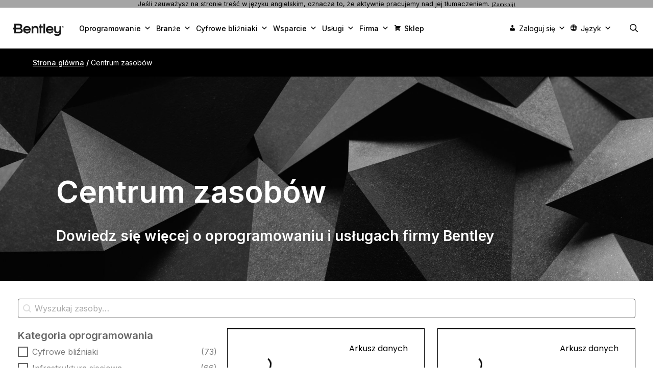

--- FILE ---
content_type: text/html; charset=UTF-8
request_url: https://pl.bentley.com/resources/?_page=45
body_size: 2248
content:
<!DOCTYPE html>
<html lang="en">
<head>
    <meta charset="utf-8">
    <meta name="viewport" content="width=device-width, initial-scale=1">
    <title></title>
    <style>
        body {
            font-family: "Arial";
        }
    </style>
    <script type="text/javascript">
    window.awsWafCookieDomainList = [];
    window.gokuProps = {
"key":"AQIDAHjcYu/GjX+QlghicBgQ/7bFaQZ+m5FKCMDnO+vTbNg96AGRvNnfaMSzaFrMn+K8PN21AAAAfjB8BgkqhkiG9w0BBwagbzBtAgEAMGgGCSqGSIb3DQEHATAeBglghkgBZQMEAS4wEQQMv3HgGB+4SJsKEboVAgEQgDv3L1gT73TY6b+CVAm3PrzZwBVBzjQ3sTrvmpW3+peihgEWB71yFcw/gMgyNWmMg4GpIzWd8ivOeyk5zQ==",
          "iv":"CgAG8zJ7mQAAAiYK",
          "context":"fZTZ584kSqCq3CA5gtjsiDZKg1OOpzaH+fUbICZoEnmLOKV7+vsubFsQYmt5cRi6gJSUG4/UlmNE5un0cXEDDVMvDGM3AkuoaG07VQ2wI/4Ec0gZNDTH33bzYL1FdnPREqXy/69EbljvgjrYzYLY6sQhVK9dBf0IzqA9Wq4ZKPqV5TJLSeLD5hgTuPF2k/[base64]/X5vRtuRmI/q34uP6TavFsUoWSDEfrQPlTBpdE8rCGLTALv3qVkfadQxBKKsg+266o1A81pIL8ODaayw4nn2pp2a1zsZlflI8Q5KXxwk/[base64]"
};
    </script>
    <script src="https://90f28dfd16a0.54d79960.us-east-1.token.awswaf.com/90f28dfd16a0/6e191a00188e/7da44f52dc44/challenge.js"></script>
</head>
<body>
    <div id="challenge-container"></div>
    <script type="text/javascript">
        AwsWafIntegration.saveReferrer();
        AwsWafIntegration.checkForceRefresh().then((forceRefresh) => {
            if (forceRefresh) {
                AwsWafIntegration.forceRefreshToken().then(() => {
                    window.location.reload(true);
                });
            } else {
                AwsWafIntegration.getToken().then(() => {
                    window.location.reload(true);
                });
            }
        });
    </script>
    <noscript>
        <h1>JavaScript is disabled</h1>
        In order to continue, we need to verify that you're not a robot.
        This requires JavaScript. Enable JavaScript and then reload the page.
    </noscript>
</body>
</html>

--- FILE ---
content_type: text/html; charset=utf-8
request_url: https://pl.bentley.com/resources/?_page=45
body_size: 56844
content:
<!DOCTYPE html><html dir="ltr" lang="pl-PL" prefix="og: https://ogp.me/ns#">
<head>
	<meta charset="UTF-8" />
	<link rel="profile" href="https://gmpg.org/xfn/11" />
	
	<!-- FAVICON -->
	<link rel="icon" type="image/svg+xml" href="https://www.bentley.com/wp-content/uploads/favicon-1.svg" />
	<link rel="icon" type="image/png" href="https://www.bentley.com/wp-content/uploads/favicon-1.png" />
	
	<link rel="apple-touch-icon" sizes="180x180" href="https://www.bentley.com/apple-touch-icon.png" />
	<link rel="icon" type="image/png" sizes="32x32" href="https://www.bentley.com/favicon-32x32.png" />
	<link rel="icon" type="image/png" sizes="48x48" href="https://www.bentley.com/wp-content/uploads/favicon-48x48-1.png" />
	<link rel="icon" type="image/png" sizes="16x16" href="https://www.bentley.com/favicon-16x16.png" />
	<link rel="manifest" href="https://www.bentley.com/site.webmanifest" />
	<link rel="mask-icon" href="https://www.bentley.com/safari-pinned-tab.svg" color="#5bbad5" />
	<meta name="msapplication-TileColor" content="#da532c" />
	<meta name="theme-color" content="#ffffff" />
	
	
	<link rel="apple-touch-icon" sizes="57x57" href="https://www.bentley.com/wp-content/uploads/apple-icon-57x57-1.png" />
	<link rel="apple-touch-icon" sizes="60x60" href="https://www.bentley.com/wp-content/uploads/apple-icon-60x60-1.png" />
	<link rel="apple-touch-icon" sizes="72x72" href="https://www.bentley.com/wp-content/uploads/apple-icon-72x72-1.png" />
	<link rel="apple-touch-icon" sizes="76x76" href="https://www.bentley.com/wp-content/uploads/apple-icon-76x76-1.png" />
	<link rel="apple-touch-icon" sizes="114x114" href="https://www.bentley.com/wp-content/uploads/apple-icon-114x114-1.png" />
	<link rel="apple-touch-icon" sizes="120x120" href="https://www.bentley.com/wp-content/uploads/apple-icon-120x120-1.png" />
	<link rel="apple-touch-icon" sizes="144x144" href="https://www.bentley.com/wp-content/uploads/apple-icon-144x144-1.png" />
	<link rel="apple-touch-icon" sizes="152x152" href="https://www.bentley.com/wp-content/uploads/apple-icon-152x152-1.png" />
	<link rel="apple-touch-icon" sizes="180x180" href="https://www.bentley.com/wp-content/uploads/apple-icon-180x180-1.png" />
	<link rel="icon" type="image/png" sizes="192x192" href="https://www.bentley.com/wp-content/uploads/android-icon-192x192-1.png" />
	<link rel="icon" type="image/png" sizes="32x32" href="https://www.bentley.com/wp-content/uploads/favicon-32x32-1.png" />
	<link rel="icon" type="image/png" sizes="96x96" href="https://www.bentley.com/wp-content/uploads/favicon-96x96-1.png" />
	<link rel="icon" type="image/png" sizes="16x16" href="https://www.bentley.com/wp-content/uploads/favicon-16x16-1.png" />
	<meta name="msapplication-TileColor" content="#ffffff" />
	<meta name="msapplication-TileImage" content="/wp-content/uploads/ms-icon-144x144-1.png" />
	<meta name="theme-color" content="#ffffff" />
	<!-- FAVICON -->
	<link rel="alternate" hreflang="en-US" href="https://www.bentley.com/resources/?_page=45" /><link rel="alternate" hreflang="en" href="https://www.bentley.com/resources/?_page=45" /><link rel="alternate" hreflang="de-DE" href="https://de.bentley.com/resources/?_page=45" /><link rel="alternate" hreflang="fr-CA" href="https://ca.bentley.com/resources/?_page=45" /><link rel="alternate" hreflang="fr-FR" href="https://fr.bentley.com/resources/?_page=45" /><link rel="alternate" hreflang="es-la" href="https://es-la.bentley.com/resources/?_page=45" /><link rel="alternate" hreflang="it-IT" href="https://it.bentley.com/resources/?_page=45" /><link rel="alternate" hreflang="pl-PL" href="https://pl.bentley.com/resources/?_page=45" /><link rel="alternate" hreflang="pt-BR" href="https://br.bentley.com/resources/?_page=45" /><link rel="alternate" hreflang="zh-CN" href="https://www.bentley.cn/resources/?_page=45" /><link rel="alternate" hreflang="ja-JP" href="https://ja.bentley.com/resources/?_page=45" /><link rel="alternate" hreflang="ko-KR" href="https://ko.bentley.com/resources/?_page=45" /><link rel="alternate" hreflang="de" href="https://de.bentley.com/resources/?_page=45" /><link rel="alternate" hreflang="it" href="https://it.bentley.com/resources/?_page=45" /><link rel="alternate" hreflang="pl" href="https://pl.bentley.com/resources/?_page=45" /><link rel="alternate" hreflang="pt" href="https://br.bentley.com/resources/?_page=45" /><link rel="alternate" hreflang="zh" href="https://bentley.cn/resources/?_page=45" /><link rel="alternate" hreflang="ja" href="https://ja.bentley.com/resources/?_page=45" /><link rel="alternate" hreflang="ko" href="https://ko.bentley.com/resources/?_page=45" /><link rel="alternate" hreflang="x-default" href="https://www.bentley.com/resources/?_page=45" />	
	
	<title>Przeglądaj naszą bibliotekę zasobów | Bentley Systems</title>
	<style>img:is([sizes="auto" i], [sizes^="auto," i]) { contain-intrinsic-size: 3000px 1500px }</style>
	
		<!-- All in One SEO Pro 4.9.1.1 - aioseo.com -->
	<meta name="description" content="Dowiedz się więcej o funkcjach i zaletach produktów i usług Bentley" />
	<meta name="robots" content="max-image-preview:large" />
	<meta name="google-site-verification" content="O4uxPfB5fNmZkTRyANRvSKirbtvIVVylHG9suZi5l1I" />
	<link rel="canonical" href="https://pl.bentley.com/resources/" />
	<meta name="generator" content="All in One SEO Pro (AIOSEO) 4.9.1.1" />
		<meta property="og:locale" content="pl_PL" />
		<meta property="og:site_name" content="Bentley Systems | Infrastructure Engineering Software Company" />
		<meta property="og:type" content="article" />
		<meta property="og:title" content="Przeglądaj naszą bibliotekę zasobów | Bentley Systems" />
		<meta property="og:description" content="Dowiedz się więcej o funkcjach i zaletach produktów i usług Bentley" />
		<meta property="og:url" content="https://pl.bentley.com/resources/" />
		<meta property="og:image" content="https://pl.bentley.com/wp-content/uploads/thumbnail-news-bentley-logo-bw-680x400-1.png" />
		<meta property="og:image:secure_url" content="https://pl.bentley.com/wp-content/uploads/thumbnail-news-bentley-logo-bw-680x400-1.png" />
		<meta property="article:published_time" content="2022-06-08T12:07:36+00:00" />
		<meta property="article:modified_time" content="2024-09-24T11:30:35+00:00" />
		<meta property="article:publisher" content="https://www.facebook.com/BentleySystems/" />
		<meta name="twitter:card" content="summary_large_image" />
		<meta name="twitter:site" content="@bentleysystems" />
		<meta name="twitter:title" content="Przeglądaj naszą bibliotekę zasobów | Bentley Systems" />
		<meta name="twitter:description" content="Dowiedz się więcej o funkcjach i zaletach produktów i usług Bentley" />
		<meta name="twitter:creator" content="@bentleysystems" />
		<meta name="twitter:image" content="https://pl.bentley.com/wp-content/uploads/thumbnail-news-bentley-logo-bw-680x400-1.png" />
		<meta name="twitter:label1" content="Written by" />
		<meta name="twitter:data1" content="Maria" />
		<meta name="twitter:label2" content="Est. reading time" />
		<meta name="twitter:data2" content="2 minutes" />
		<script type="application/ld+json" class="aioseo-schema">
			{"@context":"https:\/\/schema.org","@graph":[{"@type":"BreadcrumbList","@id":"https:\/\/www.bentley.com\/resources\/#breadcrumblist","itemListElement":[{"@type":"ListItem","@id":"https:\/\/www.bentley.com#listItem","position":1,"name":"Home","item":"https:\/\/www.bentley.com","nextItem":{"@type":"ListItem","@id":"https:\/\/www.bentley.com\/resources\/#listItem","name":"Resources"}},{"@type":"ListItem","@id":"https:\/\/www.bentley.com\/resources\/#listItem","position":2,"name":"Resources","previousItem":{"@type":"ListItem","@id":"https:\/\/www.bentley.com#listItem","name":"Home"}}]},{"@type":"Organization","@id":"https:\/\/www.bentley.com\/#organization","name":"Bentley Systems","description":"Infrastructure Engineering Software Company","url":"https:\/\/www.bentley.com\/","telephone":"+16104585000","logo":{"@type":"ImageObject","url":"https:\/\/www.bentley.com\/wp-content\/uploads\/2022\/04\/bentley-logo-400X100-black.svg?ver=1691178524","@id":"https:\/\/www.bentley.com\/resources\/#organizationLogo"},"image":{"@id":"https:\/\/www.bentley.com\/resources\/#organizationLogo"},"sameAs":["https:\/\/www.facebook.com\/BentleySystems\/","https:\/\/twitter.com\/bentleysystems","https:\/\/www.instagram.com\/bentleysystems\/","https:\/\/www.youtube.com\/BentleySystems","https:\/\/www.linkedin.com\/company\/bentley-systems"]},{"@type":"WebPage","@id":"https:\/\/www.bentley.com\/resources\/#webpage","url":"https:\/\/www.bentley.com\/resources\/","name":"Browse Our Resource Library | Bentley Systems","description":"Learn more about the features and benefits of Bentley products and services","inLanguage":"en-US","isPartOf":{"@id":"https:\/\/www.bentley.com\/#website"},"breadcrumb":{"@id":"https:\/\/www.bentley.com\/resources\/#breadcrumblist"},"datePublished":"2022-06-08T12:07:36+00:00","dateModified":"2024-09-24T11:30:35+00:00"},{"@type":"WebSite","@id":"https:\/\/www.bentley.com\/#website","url":"https:\/\/www.bentley.com\/","name":"Bentley Systems | Infrastructure Engineering Software Company","description":"Infrastructure Engineering Software Company","inLanguage":"en-US","publisher":{"@id":"https:\/\/www.bentley.com\/#organization"}}]}
		</script>
		<!-- All in One SEO Pro -->

<script type="text/javascript">
    (function() {
  var pvData = {"source":"https:\/\/pl.bentley.com\/resources\/?_page=45","referrer":"https:\/\/pl.bentley.com\/resources\/?_page=45","visitor_type":"logged out","visitor_login_status":"logged out","visitor_id":0,"page_title":"Browse Our Resource Library | Bentley Systems","post_type":"page","post_type_with_prefix":"single page","post_categories":"","post_tags":"","post_author":"Maria","post_full_date":"June 8, 2022","post_year":"2022","post_month":"06","post_day":"08","is_front_page":0,"is_home":1,"search_query":"","search_results_count":0};
  var body = {
    url: encodeURIComponent(window.location.href),
    referrer: encodeURIComponent(document.referrer)
  };

  function makePostRequest(e,t){var n=[];if(t.body){for(var o in t.body)n.push(encodeURIComponent(o)+"="+encodeURIComponent(t.body[o]));t.body=n.join("&")}return window.fetch?new Promise(n=>{var o={method:"POST",headers:{"Content-Type":"application/x-www-form-urlencoded"},redirect:"follow",body:{},...t};window.fetch(e,o).then(e=>{n(e.text())})}):new Promise(t=>{var o;"undefined"==typeof XMLHttpRequest&&t(null),(o=new XMLHttpRequest).open("POST",e,!0),o.onreadystatechange=function(){4==o.readyState&&200==o.status&&t(o.responseText)},o.setRequestHeader("Content-type","application/x-www-form-urlencoded"),o.send(n.join("&"))})}
  function observeAjaxCartActions(e){new PerformanceObserver(function(t){for(var n=t.getEntries(),r=0;r<n.length;r++)["xmlhttprequest","fetch"].includes(n[r].initiatorType)&&['=get_refreshed_fragments', 'add_to_cart'].some(p => n[r].name.includes(p))&&fetchCart(e)}).observe({entryTypes:["resource"]})};

  function fetchCart(adapter) {
    makePostRequest("//pl.bentley.com/index.php?plugin=optimonk&action=cartData", { body })
      .then((response) => {
        var data = JSON.parse(response);
        setCartData(data, adapter);
      })
  }

  function setCartData(cartData, adapter) {
    Object.keys(cartData.avs).forEach((key, value) => {
      adapter.attr(`wp_${key}`, cartData.avs[key]);
    })
  }

  function setAssocData(assocData, adapter) {
    Object.keys(assocData).forEach((key) => {
      adapter.attr(`wp_${key}`, assocData[key]);
    })
  }

  var RuleHandler = {
    hasVisitorCartRules: (campaignMeta) => {
      return !!(campaignMeta.rules.visitorCart || campaignMeta.rules.visitorCartRevamp || campaignMeta.rules.visitorCartV3);
    },
    hasVisitorAttributeRule: (campaignMeta) => {
      return !!campaignMeta.rules.visitorAttribute;
    }
  }

  document.querySelector('html').addEventListener('optimonk#embedded-campaigns-init', function(e) {
    var campaignsData = e.parameters;

    if (!campaignsData.length) {
      return;
    }

    var adapter = window.OptiMonkEmbedded.Visitor.createAdapter();
    var hasCartRule = false;
    var hasAttributeRule = false;

    campaignsData.forEach((campaignMetaData) => {
      hasCartRule = hasCartRule || RuleHandler.hasVisitorCartRules(campaignMetaData);
      hasAttributeRule = hasAttributeRule || RuleHandler.hasVisitorAttributeRule(campaignMetaData);
    });

    setAssocData(pvData, adapter);

    if (hasCartRule) {
      observeAjaxCartActions(adapter);
      fetchCart(adapter);
    }

    if (hasAttributeRule) {
      makePostRequest("//pl.bentley.com/index.php?plugin=optimonk&action=productData", { body })
        .then((response) => {
          var data = JSON.parse(response);
          setAssocData(data, adapter);
        })
    }
  });

  document.querySelector('html').addEventListener('optimonk#campaigns_initialized', function () {
    if (!OptiMonk.campaigns) {
      return;
    }

    var adapter = window.OptiMonk.Visitor.createAdapter();

    setAssocData(pvData, adapter);

    if (OptiMonk.campaigns.filter(campaign => campaign.hasVisitorAttributeRules()).length) {
      makePostRequest("//pl.bentley.com/index.php?plugin=optimonk&action=productData", { body })
        .then((response) => {
          var data = JSON.parse(response);
          setAssocData(data, adapter);
        });
    }
  });
}());

    window.WooDataForOM = {
    "shop": {
        "pluginVersion": "2.1.4",
        "platform": "wordpress"
    },
    "page": {
        "postId": 8848,
        "postType": "page"
    },
    "product": null,
    "order": null,
    "category": null
};

let hasCampaignsBeforeLoadTriggered = false;

document.querySelector('html').addEventListener('optimonk#campaigns-before-load', () => {

    if (hasCampaignsBeforeLoadTriggered) return;
    hasCampaignsBeforeLoadTriggered = true;

    function setAssocData(assocData, adapter) {
        Object.keys(assocData).forEach((key) => {
        adapter.attr(`wp_${key}`, assocData[key]);
        })
    }

   function triggerEvent(element, eventName, parameters) {
        let event;
        if (document.createEvent) {
            event = document.createEvent('HTMLEvents');
            event.initEvent(eventName, true, true);
        } else if (document.createEventObject) {
            event = document.createEventObject();
            event.eventType = eventName;
        }

        event.eventName = eventName;
        event.parameters = parameters || {};

        if (element.dispatchEvent) {
            element.dispatchEvent(event);
        } else if (element.fireEvent) {
            element.fireEvent(`on${event.eventType}`, event);
        } else if (element[eventName]) {
            element[eventName]();
        } else if (element[`on${eventName}`]) {
            element[`on${eventName}`]();
        }
    };
    
    var adapter = OptiMonkEmbedded.Visitor.createAdapter();

    var orderData = null;
    

    if (orderData) {
        setAssocData(orderData, adapter);
    }

    console.log('[OM-plugin] visitor attributes updated');

    console.log('[OM-plugin] triggered event: optimonk#wc-attributes-updated');
    triggerEvent(document.querySelector('html'), 'optimonk#wc-attributes-updated');

});

if (window.WooDataForOM) {
    console.log('[OM-plugin] varibles inserted (window.WooDataForOM)');
}


</script>
<script type="text/javascript" src="https://onsite.optimonk.com/script.js?account=254355" async=""></script>    <!-- Start VWO Common Smartcode -->
    <script data-cfasync="false" nowprocket="" data-jetpack-boost="ignore" type="text/javascript">
        var _vwo_clicks = 33;
    </script>
    <!-- End VWO Common Smartcode -->
        <!-- Start VWO Async SmartCode -->
    <link rel="preconnect" href="https://dev.visualwebsiteoptimizer.com" />
    <script data-cfasync="false" nowprocket="" data-jetpack-boost="ignore" type="text/javascript" id="vwoCode">
        /* Fix: wp-rocket (application/ld+json) */
        window._vwo_code || (function () {
            var w=window,
            d=document;
            var account_id=678661,
            version=2.2,
            settings_tolerance=2000,
            library_tolerance=2500,
            use_existing_jquery=false,
            platform='web',
            hide_element='body',
            hide_element_style='opacity:0 !important;filter:alpha(opacity=0) !important;background:none !important';
            /* DO NOT EDIT BELOW THIS LINE */
            if(f=!1,v=d.querySelector('#vwoCode'),cc={},-1<d.URL.indexOf('__vwo_disable__')||w._vwo_code)return;try{var e=JSON.parse(localStorage.getItem('_vwo_'+account_id+'_config'));cc=e&&'object'==typeof e?e:{}}catch(e){}function r(t){try{return decodeURIComponent(t)}catch(e){return t}}var s=function(){var e={combination:[],combinationChoose:[],split:[],exclude:[],uuid:null,consent:null,optOut:null},t=d.cookie||'';if(!t)return e;for(var n,i,o=/(?:^|;\s*)(?:(_vis_opt_exp_(\d+)_combi=([^;]*))|(_vis_opt_exp_(\d+)_combi_choose=([^;]*))|(_vis_opt_exp_(\d+)_split=([^:;]*))|(_vis_opt_exp_(\d+)_exclude=[^;]*)|(_vis_opt_out=([^;]*))|(_vwo_global_opt_out=[^;]*)|(_vwo_uuid=([^;]*))|(_vwo_consent=([^;]*)))/g;null!==(n=o.exec(t));)try{n[1]?e.combination.push({id:n[2],value:r(n[3])}):n[4]?e.combinationChoose.push({id:n[5],value:r(n[6])}):n[7]?e.split.push({id:n[8],value:r(n[9])}):n[10]?e.exclude.push({id:n[11]}):n[12]?e.optOut=r(n[13]):n[14]?e.optOut=!0:n[15]?e.uuid=r(n[16]):n[17]&&(i=r(n[18]),e.consent=i&&3<=i.length?i.substring(0,3):null)}catch(e){}return e}();function i(){var e=function(){if(w.VWO&&Array.isArray(w.VWO))for(var e=0;e<w.VWO.length;e++){var t=w.VWO[e];if(Array.isArray(t)&&('setVisitorId'===t[0]||'setSessionId'===t[0]))return!0}return!1}(),t='a='+account_id+'&u='+encodeURIComponent(w._vis_opt_url||d.URL)+'&vn='+version+'&ph=1'+('undefined'!=typeof platform?'&p='+platform:'')+'&st='+w.performance.now();e||((n=function(){var e,t=[],n={},i=w.VWO&&w.VWO.appliedCampaigns||{};for(e in i){var o=i[e]&&i[e].v;o&&(t.push(e+'-'+o+'-1'),n[e]=!0)}if(s&&s.combination)for(var r=0;r<s.combination.length;r++){var a=s.combination[r];n[a.id]||t.push(a.id+'-'+a.value)}return t.join('|')}())&&(t+='&c='+n),(n=function(){var e=[],t={};if(s&&s.combinationChoose)for(var n=0;n<s.combinationChoose.length;n++){var i=s.combinationChoose[n];e.push(i.id+'-'+i.value),t[i.id]=!0}if(s&&s.split)for(var o=0;o<s.split.length;o++)t[(i=s.split[o]).id]||e.push(i.id+'-'+i.value);return e.join('|')}())&&(t+='&cc='+n),(n=function(){var e={},t=[];if(w.VWO&&Array.isArray(w.VWO))for(var n=0;n<w.VWO.length;n++){var i=w.VWO[n];if(Array.isArray(i)&&'setVariation'===i[0]&&i[1]&&Array.isArray(i[1]))for(var o=0;o<i[1].length;o++){var r,a=i[1][o];a&&'object'==typeof a&&(r=a.e,a=a.v,r&&a&&(e[r]=a))}}for(r in e)t.push(r+'-'+e[r]);return t.join('|')}())&&(t+='&sv='+n)),s&&s.optOut&&(t+='&o='+s.optOut);var n=function(){var e=[],t={};if(s&&s.exclude)for(var n=0;n<s.exclude.length;n++){var i=s.exclude[n];t[i.id]||(e.push(i.id),t[i.id]=!0)}return e.join('|')}();return n&&(t+='&e='+n),s&&s.uuid&&(t+='&id='+s.uuid),s&&s.consent&&(t+='&consent='+s.consent),w.name&&-1<w.name.indexOf('_vis_preview')&&(t+='&pM=true'),w.VWO&&w.VWO.ed&&(t+='&ed='+w.VWO.ed),t}code={nonce:v&&v.nonce,use_existing_jquery:function(){return'undefined'!=typeof use_existing_jquery?use_existing_jquery:void 0},library_tolerance:function(){return'undefined'!=typeof library_tolerance?library_tolerance:void 0},settings_tolerance:function(){return cc.sT||settings_tolerance},hide_element_style:function(){return'{'+(cc.hES||hide_element_style)+'}'},hide_element:function(){return performance.getEntriesByName('first-contentful-paint')[0]?'':'string'==typeof cc.hE?cc.hE:hide_element},getVersion:function(){return version},finish:function(e){var t;f||(f=!0,(t=d.getElementById('_vis_opt_path_hides'))&&t.parentNode.removeChild(t),e&&((new Image).src='https://dev.visualwebsiteoptimizer.com/ee.gif?a='+account_id+e))},finished:function(){return f},addScript:function(e){var t=d.createElement('script');t.type='text/javascript',e.src?t.src=e.src:t.text=e.text,v&&t.setAttribute('nonce',v.nonce),d.getElementsByTagName('head')[0].appendChild(t)},load:function(e,t){t=t||{};var n=new XMLHttpRequest;n.open('GET',e,!0),n.withCredentials=!t.dSC,n.responseType=t.responseType||'text',n.onload=function(){if(t.onloadCb)return t.onloadCb(n,e);200===n.status?_vwo_code.addScript({text:n.responseText}):_vwo_code.finish('&e=loading_failure:'+e)},n.onerror=function(){if(t.onerrorCb)return t.onerrorCb(e);_vwo_code.finish('&e=loading_failure:'+e)},n.send()},init:function(){var e,t=this.settings_tolerance();w._vwo_settings_timer=setTimeout(function(){_vwo_code.finish()},t),'body'!==this.hide_element()?(n=d.createElement('style'),e=(t=this.hide_element())?t+this.hide_element_style():'',t=d.getElementsByTagName('head')[0],n.setAttribute('id','_vis_opt_path_hides'),v&&n.setAttribute('nonce',v.nonce),n.setAttribute('type','text/css'),n.styleSheet?n.styleSheet.cssText=e:n.appendChild(d.createTextNode(e)),t.appendChild(n)):(n=d.getElementsByTagName('head')[0],(e=d.createElement('div')).style.cssText='z-index: 2147483647 !important;position: fixed !important;left: 0 !important;top: 0 !important;width: 100% !important;height: 100% !important;background: white !important;',e.setAttribute('id','_vis_opt_path_hides'),e.classList.add('_vis_hide_layer'),n.parentNode.insertBefore(e,n.nextSibling));var n='https://dev.visualwebsiteoptimizer.com/j.php?'+i();-1!==w.location.search.indexOf('_vwo_xhr')?this.addScript({src:n}):this.load(n+'&x=true',{l:1})}};w._vwo_code=code;code.init();})();
    </script>
    <!-- End VWO Async SmartCode -->
    <meta name="viewport" content="width=device-width, initial-scale=1" /><link rel="dns-prefetch" href="//cdn.jsdelivr.net" />
<link href="https://fonts.gstatic.com" crossorigin="" rel="preconnect" />
<link href="https://fonts.googleapis.com" crossorigin="" rel="preconnect" />
<link rel="alternate" type="application/rss+xml" title="Bentley Systems | Infrastructure Engineering Software Company » Feed" href="https://www.bentley.com/feed/" />
<link rel="stylesheet" id="premium-addons-css" href="https://www.bentley.com/wp-content/plugins/premium-addons-for-elementor/assets/frontend/min-css/premium-addons.min.css?ver=4.11.53" media="all" />
<link rel="stylesheet" id="premium-pro-css" href="https://www.bentley.com/wp-content/plugins/premium-addons-pro/assets/frontend/min-css/premium-addons.min.css?ver=2.9.52" media="all" />
<style id="wp-emoji-styles-inline-css">

	img.wp-smiley, img.emoji {
		display: inline !important;
		border: none !important;
		box-shadow: none !important;
		height: 1em !important;
		width: 1em !important;
		margin: 0 0.07em !important;
		vertical-align: -0.1em !important;
		background: none !important;
		padding: 0 !important;
	}
</style>
<style id="classic-theme-styles-inline-css">
/*! This file is auto-generated */
.wp-block-button__link{color:#fff;background-color:#32373c;border-radius:9999px;box-shadow:none;text-decoration:none;padding:calc(.667em + 2px) calc(1.333em + 2px);font-size:1.125em}.wp-block-file__button{background:#32373c;color:#fff;text-decoration:none}
</style>
<link rel="stylesheet" id="aioseo/css/src/vue/standalone/blocks/table-of-contents/global.scss-css" href="https://www.bentley.com/wp-content/plugins/all-in-one-seo-pack-pro/dist/Pro/assets/css/table-of-contents/global.e90f6d47.css?ver=4.9.1.1" media="all" />
<link rel="stylesheet" id="aioseo/css/src/vue/standalone/blocks/pro/recipe/global.scss-css" href="https://www.bentley.com/wp-content/plugins/all-in-one-seo-pack-pro/dist/Pro/assets/css/recipe/global.67a3275f.css?ver=4.9.1.1" media="all" />
<link rel="stylesheet" id="aioseo/css/src/vue/standalone/blocks/pro/product/global.scss-css" href="https://www.bentley.com/wp-content/plugins/all-in-one-seo-pack-pro/dist/Pro/assets/css/product/global.61066cfb.css?ver=4.9.1.1" media="all" />
<style id="safe-svg-svg-icon-style-inline-css">
.safe-svg-cover{text-align:center}.safe-svg-cover .safe-svg-inside{display:inline-block;max-width:100%}.safe-svg-cover svg{fill:currentColor;height:100%;max-height:100%;max-width:100%;width:100%}

</style>
<style id="global-styles-inline-css">
:root{--wp--preset--aspect-ratio--square: 1;--wp--preset--aspect-ratio--4-3: 4/3;--wp--preset--aspect-ratio--3-4: 3/4;--wp--preset--aspect-ratio--3-2: 3/2;--wp--preset--aspect-ratio--2-3: 2/3;--wp--preset--aspect-ratio--16-9: 16/9;--wp--preset--aspect-ratio--9-16: 9/16;--wp--preset--color--black: #000000;--wp--preset--color--cyan-bluish-gray: #abb8c3;--wp--preset--color--white: #ffffff;--wp--preset--color--pale-pink: #f78da7;--wp--preset--color--vivid-red: #cf2e2e;--wp--preset--color--luminous-vivid-orange: #ff6900;--wp--preset--color--luminous-vivid-amber: #fcb900;--wp--preset--color--light-green-cyan: #7bdcb5;--wp--preset--color--vivid-green-cyan: #00d084;--wp--preset--color--pale-cyan-blue: #8ed1fc;--wp--preset--color--vivid-cyan-blue: #0693e3;--wp--preset--color--vivid-purple: #9b51e0;--wp--preset--color--contrast-3: var(--contrast-3);--wp--preset--color--base: var(--base);--wp--preset--color--base-3: var(--base-3);--wp--preset--color--global-color-4: var(--global-color-4);--wp--preset--color--global-color-5: var(--global-color-5);--wp--preset--color--global-color-6: var(--global-color-6);--wp--preset--color--global-color-7: var(--global-color-7);--wp--preset--color--global-color-itwin: var(--global-color-itwin);--wp--preset--color--global-color-9: var(--global-color-9);--wp--preset--color--global-color-10: var(--global-color-10);--wp--preset--color--global-color-soft-black: var(--global-color-soft-black);--wp--preset--gradient--vivid-cyan-blue-to-vivid-purple: linear-gradient(135deg,rgba(6,147,227,1) 0%,rgb(155,81,224) 100%);--wp--preset--gradient--light-green-cyan-to-vivid-green-cyan: linear-gradient(135deg,rgb(122,220,180) 0%,rgb(0,208,130) 100%);--wp--preset--gradient--luminous-vivid-amber-to-luminous-vivid-orange: linear-gradient(135deg,rgba(252,185,0,1) 0%,rgba(255,105,0,1) 100%);--wp--preset--gradient--luminous-vivid-orange-to-vivid-red: linear-gradient(135deg,rgba(255,105,0,1) 0%,rgb(207,46,46) 100%);--wp--preset--gradient--very-light-gray-to-cyan-bluish-gray: linear-gradient(135deg,rgb(238,238,238) 0%,rgb(169,184,195) 100%);--wp--preset--gradient--cool-to-warm-spectrum: linear-gradient(135deg,rgb(74,234,220) 0%,rgb(151,120,209) 20%,rgb(207,42,186) 40%,rgb(238,44,130) 60%,rgb(251,105,98) 80%,rgb(254,248,76) 100%);--wp--preset--gradient--blush-light-purple: linear-gradient(135deg,rgb(255,206,236) 0%,rgb(152,150,240) 100%);--wp--preset--gradient--blush-bordeaux: linear-gradient(135deg,rgb(254,205,165) 0%,rgb(254,45,45) 50%,rgb(107,0,62) 100%);--wp--preset--gradient--luminous-dusk: linear-gradient(135deg,rgb(255,203,112) 0%,rgb(199,81,192) 50%,rgb(65,88,208) 100%);--wp--preset--gradient--pale-ocean: linear-gradient(135deg,rgb(255,245,203) 0%,rgb(182,227,212) 50%,rgb(51,167,181) 100%);--wp--preset--gradient--electric-grass: linear-gradient(135deg,rgb(202,248,128) 0%,rgb(113,206,126) 100%);--wp--preset--gradient--midnight: linear-gradient(135deg,rgb(2,3,129) 0%,rgb(40,116,252) 100%);--wp--preset--font-size--small: 13px;--wp--preset--font-size--medium: 20px;--wp--preset--font-size--large: 36px;--wp--preset--font-size--x-large: 42px;--wp--preset--spacing--20: 0.44rem;--wp--preset--spacing--30: 0.67rem;--wp--preset--spacing--40: 1rem;--wp--preset--spacing--50: 1.5rem;--wp--preset--spacing--60: 2.25rem;--wp--preset--spacing--70: 3.38rem;--wp--preset--spacing--80: 5.06rem;--wp--preset--shadow--natural: 6px 6px 9px rgba(0, 0, 0, 0.2);--wp--preset--shadow--deep: 12px 12px 50px rgba(0, 0, 0, 0.4);--wp--preset--shadow--sharp: 6px 6px 0px rgba(0, 0, 0, 0.2);--wp--preset--shadow--outlined: 6px 6px 0px -3px rgba(255, 255, 255, 1), 6px 6px rgba(0, 0, 0, 1);--wp--preset--shadow--crisp: 6px 6px 0px rgba(0, 0, 0, 1);}:where(.is-layout-flex){gap: 0.5em;}:where(.is-layout-grid){gap: 0.5em;}body .is-layout-flex{display: flex;}.is-layout-flex{flex-wrap: wrap;align-items: center;}.is-layout-flex > :is(*, div){margin: 0;}body .is-layout-grid{display: grid;}.is-layout-grid > :is(*, div){margin: 0;}:where(.wp-block-columns.is-layout-flex){gap: 2em;}:where(.wp-block-columns.is-layout-grid){gap: 2em;}:where(.wp-block-post-template.is-layout-flex){gap: 1.25em;}:where(.wp-block-post-template.is-layout-grid){gap: 1.25em;}.has-black-color{color: var(--wp--preset--color--black) !important;}.has-cyan-bluish-gray-color{color: var(--wp--preset--color--cyan-bluish-gray) !important;}.has-white-color{color: var(--wp--preset--color--white) !important;}.has-pale-pink-color{color: var(--wp--preset--color--pale-pink) !important;}.has-vivid-red-color{color: var(--wp--preset--color--vivid-red) !important;}.has-luminous-vivid-orange-color{color: var(--wp--preset--color--luminous-vivid-orange) !important;}.has-luminous-vivid-amber-color{color: var(--wp--preset--color--luminous-vivid-amber) !important;}.has-light-green-cyan-color{color: var(--wp--preset--color--light-green-cyan) !important;}.has-vivid-green-cyan-color{color: var(--wp--preset--color--vivid-green-cyan) !important;}.has-pale-cyan-blue-color{color: var(--wp--preset--color--pale-cyan-blue) !important;}.has-vivid-cyan-blue-color{color: var(--wp--preset--color--vivid-cyan-blue) !important;}.has-vivid-purple-color{color: var(--wp--preset--color--vivid-purple) !important;}.has-black-background-color{background-color: var(--wp--preset--color--black) !important;}.has-cyan-bluish-gray-background-color{background-color: var(--wp--preset--color--cyan-bluish-gray) !important;}.has-white-background-color{background-color: var(--wp--preset--color--white) !important;}.has-pale-pink-background-color{background-color: var(--wp--preset--color--pale-pink) !important;}.has-vivid-red-background-color{background-color: var(--wp--preset--color--vivid-red) !important;}.has-luminous-vivid-orange-background-color{background-color: var(--wp--preset--color--luminous-vivid-orange) !important;}.has-luminous-vivid-amber-background-color{background-color: var(--wp--preset--color--luminous-vivid-amber) !important;}.has-light-green-cyan-background-color{background-color: var(--wp--preset--color--light-green-cyan) !important;}.has-vivid-green-cyan-background-color{background-color: var(--wp--preset--color--vivid-green-cyan) !important;}.has-pale-cyan-blue-background-color{background-color: var(--wp--preset--color--pale-cyan-blue) !important;}.has-vivid-cyan-blue-background-color{background-color: var(--wp--preset--color--vivid-cyan-blue) !important;}.has-vivid-purple-background-color{background-color: var(--wp--preset--color--vivid-purple) !important;}.has-black-border-color{border-color: var(--wp--preset--color--black) !important;}.has-cyan-bluish-gray-border-color{border-color: var(--wp--preset--color--cyan-bluish-gray) !important;}.has-white-border-color{border-color: var(--wp--preset--color--white) !important;}.has-pale-pink-border-color{border-color: var(--wp--preset--color--pale-pink) !important;}.has-vivid-red-border-color{border-color: var(--wp--preset--color--vivid-red) !important;}.has-luminous-vivid-orange-border-color{border-color: var(--wp--preset--color--luminous-vivid-orange) !important;}.has-luminous-vivid-amber-border-color{border-color: var(--wp--preset--color--luminous-vivid-amber) !important;}.has-light-green-cyan-border-color{border-color: var(--wp--preset--color--light-green-cyan) !important;}.has-vivid-green-cyan-border-color{border-color: var(--wp--preset--color--vivid-green-cyan) !important;}.has-pale-cyan-blue-border-color{border-color: var(--wp--preset--color--pale-cyan-blue) !important;}.has-vivid-cyan-blue-border-color{border-color: var(--wp--preset--color--vivid-cyan-blue) !important;}.has-vivid-purple-border-color{border-color: var(--wp--preset--color--vivid-purple) !important;}.has-vivid-cyan-blue-to-vivid-purple-gradient-background{background: var(--wp--preset--gradient--vivid-cyan-blue-to-vivid-purple) !important;}.has-light-green-cyan-to-vivid-green-cyan-gradient-background{background: var(--wp--preset--gradient--light-green-cyan-to-vivid-green-cyan) !important;}.has-luminous-vivid-amber-to-luminous-vivid-orange-gradient-background{background: var(--wp--preset--gradient--luminous-vivid-amber-to-luminous-vivid-orange) !important;}.has-luminous-vivid-orange-to-vivid-red-gradient-background{background: var(--wp--preset--gradient--luminous-vivid-orange-to-vivid-red) !important;}.has-very-light-gray-to-cyan-bluish-gray-gradient-background{background: var(--wp--preset--gradient--very-light-gray-to-cyan-bluish-gray) !important;}.has-cool-to-warm-spectrum-gradient-background{background: var(--wp--preset--gradient--cool-to-warm-spectrum) !important;}.has-blush-light-purple-gradient-background{background: var(--wp--preset--gradient--blush-light-purple) !important;}.has-blush-bordeaux-gradient-background{background: var(--wp--preset--gradient--blush-bordeaux) !important;}.has-luminous-dusk-gradient-background{background: var(--wp--preset--gradient--luminous-dusk) !important;}.has-pale-ocean-gradient-background{background: var(--wp--preset--gradient--pale-ocean) !important;}.has-electric-grass-gradient-background{background: var(--wp--preset--gradient--electric-grass) !important;}.has-midnight-gradient-background{background: var(--wp--preset--gradient--midnight) !important;}.has-small-font-size{font-size: var(--wp--preset--font-size--small) !important;}.has-medium-font-size{font-size: var(--wp--preset--font-size--medium) !important;}.has-large-font-size{font-size: var(--wp--preset--font-size--large) !important;}.has-x-large-font-size{font-size: var(--wp--preset--font-size--x-large) !important;}
:where(.wp-block-post-template.is-layout-flex){gap: 1.25em;}:where(.wp-block-post-template.is-layout-grid){gap: 1.25em;}
:where(.wp-block-columns.is-layout-flex){gap: 2em;}:where(.wp-block-columns.is-layout-grid){gap: 2em;}
:root :where(.wp-block-pullquote){font-size: 1.5em;line-height: 1.6;}
</style>
<link rel="stylesheet" id="geot-css-css" href="https://www.bentley.com/wp-content/plugins/geotargetingwp/public/css/geotarget-public.min.css?ver=6.8.3" media="all" />
<style id="if-so-public-dummy-inline-css">
        .lds-dual-ring {
          display: inline-block;
          width: 16px;
          height: 16px;
        }
        .lds-dual-ring:after {
          content: " ";
          display: block;
          width: 16px;
          height: 16px;
          margin: 0px;
          border-radius: 50%;
          border: 3px solid #000;
          border-color: #000 transparent #000 transparent;
          animation: lds-dual-ring 1.2s linear infinite;
        }
        @keyframes lds-dual-ring {
          0% {
            transform: rotate(0deg);
          }
          100% {
            transform: rotate(360deg);
          }
        }
        /*loader 2*/
        .ifso-logo-loader {
            font-size: 20px;
            width: 64px;
            font-family: sans-serif;
            position: relative;
            height: auto;
            font-weight: 800;
        }
        .ifso-logo-loader:before {
            content: '';
            position: absolute;
            left: 30%;
            top: 36%;
            width: 14px;
            height: 22px;
            clip-path: polygon(100% 50%, 0 0, 0 100%);
            background: #fd5b56;
            animation: spinAndMoveArrow 2s infinite;
            height: 9px;
            width: 7px;
        }
        .ifso-logo-loader:after {
            content: "If So";
            word-spacing: 12px;
        }
        @keyframes spinAndMoveArrow {
                40% {
                    transform: rotate(360deg);
                }
    
                60% {
                    transform: translateX(-5px);
                }
    
                80% {
                    transform: translateX(5px);
                }
    
                100% {
                    transform: translateX(0);
                }
        }
        /*Loader 3 - default content*/
        .ifso-default-content-loader{
            display:inline-block;
        }
        
</style>
<link rel="stylesheet" id="sr7css-css" href="//www.bentley.com/wp-content/plugins/revslider/public/css/sr7.css?ver=6.7.39" media="all" />
<style id="wpgb-head-inline-css">
.wp-grid-builder:not(.wpgb-template),.wpgb-facet{opacity:0.01}.wpgb-facet fieldset{margin:0;padding:0;border:none;outline:none;box-shadow:none}.wpgb-facet fieldset:last-child{margin-bottom:40px;}.wpgb-facet fieldset legend.wpgb-sr-only{height:1px;width:1px}
</style>
<link rel="stylesheet" id="megamenu-css" href="https://www.bentley.com/wp-content/uploads/maxmegamenu/style.css?ver=fafa77" media="all" />
<link rel="stylesheet" id="dashicons-css" href="https://www.bentley.com/wp-includes/css/dashicons.min.css?ver=6.8.3" media="all" />
<link rel="stylesheet" id="generate-widget-areas-css" href="https://www.bentley.com/wp-content/themes/generatepress/assets/css/components/widget-areas.min.css?ver=3.6.1" media="all" />
<link rel="stylesheet" id="generate-style-css" href="https://www.bentley.com/wp-content/themes/generatepress/assets/css/main.min.css?ver=3.6.1" media="all" />
<style id="generate-style-inline-css">
.is-right-sidebar{width:25%;}.is-left-sidebar{width:25%;}.site-content .content-area{width:100%;}@media (max-width: 1024px){.main-navigation .menu-toggle,.sidebar-nav-mobile:not(#sticky-placeholder){display:block;}.main-navigation ul,.gen-sidebar-nav,.main-navigation:not(.slideout-navigation):not(.toggled) .main-nav > ul,.has-inline-mobile-toggle #site-navigation .inside-navigation > *:not(.navigation-search):not(.main-nav){display:none;}.nav-align-right .inside-navigation,.nav-align-center .inside-navigation{justify-content:space-between;}}
.elementor-template-full-width .site-content{display:block;}
.dynamic-author-image-rounded{border-radius:100%;}.dynamic-featured-image, .dynamic-author-image{vertical-align:middle;}.one-container.blog .dynamic-content-template:not(:last-child), .one-container.archive .dynamic-content-template:not(:last-child){padding-bottom:0px;}.dynamic-entry-excerpt > p:last-child{margin-bottom:0px;}
</style>
<link rel="stylesheet" id="generate-google-fonts-css" href="https://fonts.googleapis.com/css?family=Poppins%3A400%7CInter%3A100%2C200%2C300%2Cregular%2C500%2C600%2C700%2C800%2C900&amp;display=swap&amp;ver=3.6.1" media="all" />
<link rel="stylesheet" id="elementor-frontend-css" href="https://www.bentley.com/wp-content/uploads/elementor/css/custom-frontend.min.css?ver=1766428675" media="all" />
<link rel="stylesheet" id="widget-heading-css" href="https://www.bentley.com/wp-content/plugins/elementor/assets/css/widget-heading.min.css?ver=3.33.4" media="all" />
<link rel="stylesheet" id="e-popup-css" href="https://www.bentley.com/wp-content/plugins/elementor-pro/assets/css/conditionals/popup.min.css?ver=3.33.2" media="all" />
<link rel="stylesheet" id="e-sticky-css" href="https://www.bentley.com/wp-content/plugins/elementor-pro/assets/css/modules/sticky.min.css?ver=3.33.2" media="all" />
<link rel="stylesheet" id="widget-image-css" href="https://www.bentley.com/wp-content/plugins/elementor/assets/css/widget-image.min.css?ver=3.33.4" media="all" />
<link rel="stylesheet" id="widget-accordion-css" href="https://www.bentley.com/wp-content/uploads/elementor/css/custom-widget-accordion.min.css?ver=1766428675" media="all" />
<link rel="stylesheet" id="e-animation-grow-css" href="https://www.bentley.com/wp-content/plugins/elementor/assets/lib/animations/styles/e-animation-grow.min.css?ver=3.33.4" media="all" />
<link rel="stylesheet" id="widget-social-icons-css" href="https://www.bentley.com/wp-content/plugins/elementor/assets/css/widget-social-icons.min.css?ver=3.33.4" media="all" />
<link rel="stylesheet" id="e-apple-webkit-css" href="https://www.bentley.com/wp-content/uploads/elementor/css/custom-apple-webkit.min.css?ver=1766428675" media="all" />
<link rel="stylesheet" id="elementor-icons-css" href="https://www.bentley.com/wp-content/plugins/elementor/assets/lib/eicons/css/elementor-icons.min.css?ver=5.44.0" media="all" />
<link rel="stylesheet" id="elementor-post-69-css" href="https://www.bentley.com/wp-content/uploads/elementor/css/post-69.css?ver=1766428676" media="all" />
<link rel="stylesheet" id="jquery-ui-css-css" href="https://cdn.jsdelivr.net/npm/jquery-ui-bundle@1.12.1/jquery-ui.min.css?ver=1.12.1" media="all" />
<link rel="stylesheet" id="elementor-post-8848-css" href="https://www.bentley.com/wp-content/uploads/elementor/css/post-8848.css?ver=1766428775" media="all" />
<link rel="stylesheet" id="elementor-post-59523-css" href="https://www.bentley.com/wp-content/uploads/elementor/css/post-59523.css?ver=1766428676" media="all" />
<link rel="stylesheet" id="elementor-post-4802-css" href="https://www.bentley.com/wp-content/uploads/elementor/css/post-4802.css?ver=1766428676" media="all" />
<link rel="stylesheet" id="style_login_widget-css" href="https://www.bentley.com/wp-content/plugins/miniorange-oauth-oidc-single-sign-on/resources/css/style_login_widget.css?ver=6.8.3" media="all" />
<link rel="stylesheet" id="searchwp-forms-css" href="https://www.bentley.com/wp-content/plugins/searchwp/assets/css/frontend/search-forms.min.css?ver=4.5.5" media="all" />
<link rel="stylesheet" id="generatepress-dynamic-css" href="https://www.bentley.com/wp-content/uploads/generatepress/style.min.css?ver=1765264488" media="all" />
<link rel="stylesheet" id="generate-child-css" href="https://www.bentley.com/wp-content/themes/generatepress_child/style.css?ver=1764869813" media="all" />
<link rel="stylesheet" id="generate-secondary-nav-css" href="https://www.bentley.com/wp-content/plugins/gp-premium/secondary-nav/functions/css/main.min.css?ver=2.5.5" media="all" />
<style id="generate-secondary-nav-inline-css">
.secondary-navigation{background-color:#636363;}.secondary-navigation .top-bar{color:#ffffff;line-height:40px;}.secondary-navigation .top-bar a{color:#ffffff;}.secondary-navigation .top-bar a:hover, .secondary-navigation .top-bar a:focus{color:var(--global-color-4);}.secondary-navigation .main-nav ul li a,.secondary-navigation .menu-toggle,.secondary-menu-bar-items .menu-bar-item > a{color:#ffffff;}.secondary-navigation .secondary-menu-bar-items{color:#ffffff;}button.secondary-menu-toggle:hover,button.secondary-menu-toggle:focus{color:#ffffff;}.widget-area .secondary-navigation{margin-bottom:100px;}.secondary-navigation ul ul{background-color:var(--global-color-4);top:auto;}.secondary-navigation .main-nav ul ul li a{color:#ffffff;}.secondary-navigation .main-nav ul li:not([class*="current-menu-"]):hover > a, .secondary-navigation .main-nav ul li:not([class*="current-menu-"]):focus > a, .secondary-navigation .main-nav ul li.sfHover:not([class*="current-menu-"]) > a, .secondary-menu-bar-items .menu-bar-item:hover > a{color:#ffffff;background-color:var(--global-color-4);}.secondary-navigation .main-nav ul ul li:not([class*="current-menu-"]):hover > a,.secondary-navigation .main-nav ul ul li:not([class*="current-menu-"]):focus > a,.secondary-navigation .main-nav ul ul li.sfHover:not([class*="current-menu-"]) > a{color:#ffffff;background-color:#474747;}.secondary-navigation .main-nav ul li[class*="current-menu-"] > a{color:var(--global-color-4);background-color:#ffffff;}.secondary-navigation .main-nav ul ul li[class*="current-menu-"] > a{color:#ffffff;background-color:#474747;}.secondary-navigation.toggled .dropdown-menu-toggle:before{display:none;}@media (max-width: 1024px) {.secondary-menu-bar-items .menu-bar-item:hover > a{background: none;color: #ffffff;}}
</style>
<link rel="stylesheet" id="generate-secondary-nav-mobile-css" href="https://www.bentley.com/wp-content/plugins/gp-premium/secondary-nav/functions/css/main-mobile.min.css?ver=2.5.5" media="all" />
<link rel="stylesheet" id="generate-offside-css" href="https://www.bentley.com/wp-content/plugins/gp-premium/menu-plus/functions/css/offside.min.css?ver=2.5.5" media="all" />
<style id="generate-offside-inline-css">
:root{--gp-slideout-width:265px;}.slideout-navigation.main-navigation{background-color:var(--base);}.slideout-navigation.main-navigation .main-nav ul li a{color:var(--global-color-4);}.slideout-navigation.main-navigation ul ul{background-color:var(--base);}.slideout-navigation.main-navigation .main-nav ul ul li a{color:var(--global-color-4);}.slideout-navigation.main-navigation .main-nav ul li:not([class*="current-menu-"]):hover > a, .slideout-navigation.main-navigation .main-nav ul li:not([class*="current-menu-"]):focus > a, .slideout-navigation.main-navigation .main-nav ul li.sfHover:not([class*="current-menu-"]) > a{color:var(--global-color-6);background-color:rgba(0,0,0,0);}.slideout-navigation.main-navigation .main-nav ul ul li:not([class*="current-menu-"]):hover > a, .slideout-navigation.main-navigation .main-nav ul ul li:not([class*="current-menu-"]):focus > a, .slideout-navigation.main-navigation .main-nav ul ul li.sfHover:not([class*="current-menu-"]) > a{color:var(--global-color-6);background-color:rgba(0,0,0,0);}.slideout-navigation.main-navigation .main-nav ul li[class*="current-menu-"] > a{color:var(--global-color-4);background-color:rgba(0,0,0,0);}.slideout-navigation.main-navigation .main-nav ul ul li[class*="current-menu-"] > a{color:var(--global-color-4);background-color:var(--base);}.slideout-navigation, .slideout-navigation a{color:var(--global-color-4);}.slideout-navigation button.slideout-exit{color:var(--global-color-4);padding-left:30px;padding-right:30px;}.slide-opened nav.toggled .menu-toggle:before{display:none;}@media (max-width: 1024px){.menu-bar-item.slideout-toggle{display:none;}}
.slideout-navigation.main-navigation .main-nav ul li a{font-family:Inter, sans-serif;font-weight:700;text-transform:uppercase;font-size:18px;}@media (max-width:768px){.slideout-navigation.main-navigation .main-nav ul li a{font-size:18px;}}
</style>
<link rel="stylesheet" id="generate-navigation-branding-css" href="https://www.bentley.com/wp-content/plugins/gp-premium/menu-plus/functions/css/navigation-branding-flex.min.css?ver=2.5.5" media="all" />
<style id="generate-navigation-branding-inline-css">
@media (max-width: 1024px){.site-header, #site-navigation, #sticky-navigation{display:none !important;opacity:0.0;}#mobile-header{display:block !important;width:100% !important;}#mobile-header .main-nav > ul{display:none;}#mobile-header.toggled .main-nav > ul, #mobile-header .menu-toggle, #mobile-header .mobile-bar-items{display:block;}#mobile-header .main-nav{-ms-flex:0 0 100%;flex:0 0 100%;-webkit-box-ordinal-group:5;-ms-flex-order:4;order:4;}}.main-navigation.has-branding.grid-container .navigation-branding, .main-navigation.has-branding:not(.grid-container) .inside-navigation:not(.grid-container) .navigation-branding{margin-left:10px;}.main-navigation .sticky-navigation-logo, .main-navigation.navigation-stick .site-logo:not(.mobile-header-logo){display:none;}.main-navigation.navigation-stick .sticky-navigation-logo{display:block;}.navigation-branding img, .site-logo.mobile-header-logo img{height:60px;width:auto;}.navigation-branding .main-title{line-height:60px;}@media (max-width: 1930px){#site-navigation .navigation-branding, #sticky-navigation .navigation-branding{margin-left:10px;}}@media (max-width: 1024px){.main-navigation.has-branding.nav-align-center .menu-bar-items, .main-navigation.has-sticky-branding.navigation-stick.nav-align-center .menu-bar-items{margin-left:auto;}.navigation-branding{margin-right:auto;margin-left:10px;}.navigation-branding .main-title, .mobile-header-navigation .site-logo{margin-left:10px;}.navigation-branding img, .site-logo.mobile-header-logo{height:56px;}.navigation-branding .main-title{line-height:56px;}}
</style>
<link rel="stylesheet" id="um_modal-css" href="https://www.bentley.com/wp-content/plugins/ultimate-member/assets/css/um-modal.min.css?ver=2.10.5" media="all" />
<link rel="stylesheet" id="um_ui-css" href="https://www.bentley.com/wp-content/plugins/ultimate-member/assets/libs/jquery-ui/jquery-ui.min.css?ver=1.13.2" media="all" />
<link rel="stylesheet" id="um_tipsy-css" href="https://www.bentley.com/wp-content/plugins/ultimate-member/assets/libs/tipsy/tipsy.min.css?ver=1.0.0a" media="all" />
<link rel="stylesheet" id="um_raty-css" href="https://www.bentley.com/wp-content/plugins/ultimate-member/assets/libs/raty/um-raty.min.css?ver=2.6.0" media="all" />
<link rel="stylesheet" id="select2-css" href="https://www.bentley.com/wp-content/plugins/ultimate-member/assets/libs/select2/select2.min.css?ver=4.0.13" media="all" />
<link rel="stylesheet" id="um_fileupload-css" href="https://www.bentley.com/wp-content/plugins/ultimate-member/assets/css/um-fileupload.min.css?ver=2.10.5" media="all" />
<link rel="stylesheet" id="um_confirm-css" href="https://www.bentley.com/wp-content/plugins/ultimate-member/assets/libs/um-confirm/um-confirm.min.css?ver=1.0" media="all" />
<link rel="stylesheet" id="um_datetime-css" href="https://www.bentley.com/wp-content/plugins/ultimate-member/assets/libs/pickadate/default.min.css?ver=3.6.2" media="all" />
<link rel="stylesheet" id="um_datetime_date-css" href="https://www.bentley.com/wp-content/plugins/ultimate-member/assets/libs/pickadate/default.date.min.css?ver=3.6.2" media="all" />
<link rel="stylesheet" id="um_datetime_time-css" href="https://www.bentley.com/wp-content/plugins/ultimate-member/assets/libs/pickadate/default.time.min.css?ver=3.6.2" media="all" />
<link rel="stylesheet" id="um_fonticons_ii-css" href="https://www.bentley.com/wp-content/plugins/ultimate-member/assets/libs/legacy/fonticons/fonticons-ii.min.css?ver=2.10.5" media="all" />
<link rel="stylesheet" id="um_fonticons_fa-css" href="https://www.bentley.com/wp-content/plugins/ultimate-member/assets/libs/legacy/fonticons/fonticons-fa.min.css?ver=2.10.5" media="all" />
<link rel="stylesheet" id="um_fontawesome-css" href="https://www.bentley.com/wp-content/plugins/ultimate-member/assets/css/um-fontawesome.min.css?ver=6.5.2" media="all" />
<link rel="stylesheet" id="um_common-css" href="https://www.bentley.com/wp-content/plugins/ultimate-member/assets/css/common.min.css?ver=2.10.5" media="all" />
<link rel="stylesheet" id="um_responsive-css" href="https://www.bentley.com/wp-content/plugins/ultimate-member/assets/css/um-responsive.min.css?ver=2.10.5" media="all" />
<link rel="stylesheet" id="um_styles-css" href="https://www.bentley.com/wp-content/plugins/ultimate-member/assets/css/um-styles.min.css?ver=2.10.5" media="all" />
<link rel="stylesheet" id="um_crop-css" href="https://www.bentley.com/wp-content/plugins/ultimate-member/assets/libs/cropper/cropper.min.css?ver=1.6.1" media="all" />
<link rel="stylesheet" id="um_profile-css" href="https://www.bentley.com/wp-content/plugins/ultimate-member/assets/css/um-profile.min.css?ver=2.10.5" media="all" />
<link rel="stylesheet" id="um_account-css" href="https://www.bentley.com/wp-content/plugins/ultimate-member/assets/css/um-account.min.css?ver=2.10.5" media="all" />
<link rel="stylesheet" id="um_misc-css" href="https://www.bentley.com/wp-content/plugins/ultimate-member/assets/css/um-misc.min.css?ver=2.10.5" media="all" />
<link rel="stylesheet" id="um_default_css-css" href="https://www.bentley.com/wp-content/plugins/ultimate-member/assets/css/um-old-default.min.css?ver=2.10.5" media="all" />
<style id="rocket-lazyload-inline-css">
.rll-youtube-player{position:relative;padding-bottom:56.23%;height:0;overflow:hidden;max-width:100%;}.rll-youtube-player:focus-within{outline: 2px solid currentColor;outline-offset: 5px;}.rll-youtube-player iframe{position:absolute;top:0;left:0;width:100%;height:100%;z-index:100;background:0 0}.rll-youtube-player img{bottom:0;display:block;left:0;margin:auto;max-width:100%;width:100%;position:absolute;right:0;top:0;border:none;height:auto;-webkit-transition:.4s all;-moz-transition:.4s all;transition:.4s all}.rll-youtube-player img:hover{-webkit-filter:brightness(75%)}.rll-youtube-player .play{height:100%;width:100%;left:0;top:0;position:absolute;background:url(https://www.bentley.com/wp-content/plugins/wp-rocket/assets/img/youtube.png) no-repeat center;background-color: transparent !important;cursor:pointer;border:none;}.wp-embed-responsive .wp-has-aspect-ratio .rll-youtube-player{position:absolute;padding-bottom:0;width:100%;height:100%;top:0;bottom:0;left:0;right:0}
</style>
<link rel="stylesheet" id="elementor-gf-local-inter-css" href="https://www.bentley.com/wp-content/uploads/elementor/google-fonts/css/inter.css?ver=1742297501" media="all" />
<link rel="stylesheet" id="elementor-gf-local-poppins-css" href="https://www.bentley.com/wp-content/uploads/elementor/google-fonts/css/poppins.css?ver=1742295054" media="all" />
<link rel="stylesheet" id="elementor-icons-shared-0-css" href="https://www.bentley.com/wp-content/plugins/elementor/assets/lib/font-awesome/css/fontawesome.min.css?ver=5.15.3" media="all" />
<link rel="stylesheet" id="elementor-icons-fa-solid-css" href="https://www.bentley.com/wp-content/plugins/elementor/assets/lib/font-awesome/css/solid.min.css?ver=5.15.3" media="all" />
<link rel="stylesheet" id="elementor-icons-fa-brands-css" href="https://www.bentley.com/wp-content/plugins/elementor/assets/lib/font-awesome/css/brands.min.css?ver=5.15.3" media="all" />
<script src="https://pl.bentley.com/wp-includes/js/jquery/jquery.min.js?ver=3.7.1" id="jquery-core-js"></script>
<script src="https://pl.bentley.com/wp-includes/js/jquery/jquery-migrate.min.js?ver=3.4.1" id="jquery-migrate-js"></script>
<script id="if-so-js-before">
var nonce = "4057327e3d";//compat
    var ifso_nonce = "4057327e3d";
    var ajaxurl = "https://pl.bentley.com/wp-admin/admin-ajax.php";
    var ifso_page_url = window.location.href;
    var isAnalyticsOn = true;
    var isPageVisitedOn = 0;
    var isVisitCountEnabled = 1;
    var referrer_for_pageload = document.referrer;
    var ifso_attrs_for_ajax = ["ga4","the_content"];
</script>
<script src="https://pl.bentley.com/wp-content/plugins/if-so/public/js/if-so-public.js?ver=1.9.5.1" id="if-so-js"></script>
<script src="//pl.bentley.com/wp-content/plugins/revslider/public/js/libs/tptools.js?ver=6.7.39" id="tp-tools-js" async="" data-wp-strategy="async"></script>
<script src="//pl.bentley.com/wp-content/plugins/revslider/public/js/sr7.js?ver=6.7.39" id="sr7-js" async="" data-wp-strategy="async"></script>
<script src="https://pl.bentley.com/wp-content/themes/generatepress_child/move-hubspot.js?ver=1" id="move-hubspot-script-js"></script>
<script src="https://pl.bentley.com/wp-content/plugins/ultimate-member/assets/js/um-gdpr.min.js?ver=2.10.5" id="um-gdpr-js"></script>
<link rel="EditURI" type="application/rsd+xml" title="RSD" href="https://www.bentley.com/xmlrpc.php?rsd" />
<link rel="shortlink" href="https://www.bentley.com/?p=8848" />
<link rel="alternate" title="oEmbed (JSON)" type="application/json+oembed" href="https://www.bentley.com/wp-json/oembed/1.0/embed?url=https%3A%2F%2Fwww.bentley.com%2Fresources%2F" />
<link rel="alternate" title="oEmbed (XML)" type="text/xml+oembed" href="https://www.bentley.com/wp-json/oembed/1.0/embed?url=https%3A%2F%2Fwww.bentley.com%2Fresources%2F&amp;format=xml" />
 <style> .ppw-ppf-input-container { background-color: !important; padding: px!important; border-radius: px!important; } .ppw-ppf-input-container div.ppw-ppf-headline { font-size: px!important; font-weight: !important; color: !important; } .ppw-ppf-input-container div.ppw-ppf-desc { font-size: px!important; font-weight: !important; color: !important; } .ppw-ppf-input-container label.ppw-pwd-label { font-size: px!important; font-weight: !important; color: !important; } div.ppwp-wrong-pw-error { font-size: px!important; font-weight: !important; color: #dc3232!important; background: !important; } .ppw-ppf-input-container input[type='submit'] { color: !important; background: !important; } .ppw-ppf-input-container input[type='submit']:hover { color: !important; background: !important; } .ppw-ppf-desc-below { font-size: px!important; font-weight: !important; color: !important; } </style>  <style> .ppw-form { background-color: !important; padding: px!important; border-radius: px!important; } .ppw-headline.ppw-pcp-pf-headline { font-size: px!important; font-weight: !important; color: !important; } .ppw-description.ppw-pcp-pf-desc { font-size: px!important; font-weight: !important; color: !important; } .ppw-pcp-pf-desc-above-btn { display: block; } .ppw-pcp-pf-desc-below-form { font-size: px!important; font-weight: !important; color: !important; } .ppw-input label.ppw-pcp-password-label { font-size: px!important; font-weight: !important; color: !important; } .ppw-form input[type='submit'] { color: !important; background: !important; } .ppw-form input[type='submit']:hover { color: !important; background: !important; } div.ppw-error.ppw-pcp-pf-error-msg { font-size: px!important; font-weight: !important; color: #dc3232!important; background: !important; } </style> <noscript><style>.wp-grid-builder .wpgb-card.wpgb-card-hidden .wpgb-card-wrapper{opacity:1!important;visibility:visible!important;transform:none!important}.wpgb-facet {opacity:1!important;pointer-events:auto!important}.wpgb-facet *:not(.wpgb-pagination-facet){display:none}</style></noscript><!-- Google Tag Manager -->
<script>(function(w,d,s,l,i){w[l]=w[l]||[];w[l].push({'gtm.start':
new Date().getTime(),event:'gtm.js'});var f=d.getElementsByTagName(s)[0],
j=d.createElement(s),dl=l!='dataLayer'?'&l='+l:'';j.async=true;j.src=
'https://www.googletagmanager.com/gtm.js?id='+i+dl;f.parentNode.insertBefore(j,f);
})(window,document,'script','dataLayer','GTM-KSTVBHL');</script>
<!-- End Google Tag Manager -->

<!-- Start of HubSpot Embed Code -->
<script type="text/javascript" id="hs-script-loader" async="" defer="" src="//pl-pl-8ea748f96ebd43e15.getsmartling.com/7668309.js"></script> 
<!-- End of HubSpot Embed Code -->

<!-- Start of GTMCheck Code -->
<script type="text/javascript" defer="" src="/wp-content/themes/generatepress_child/js/GTMCheck_Universal.js"></script>  
<!-- End of GTMCheck Code -->

<!-- Start of meta validation code -->
<meta name="msvalidate.01" content="54FF700CABF3569936DB6EA6D7C9C54F" />
<!-- End of meta validation code -->


<!-- Start of Munchkin Embed Code -->
<!--<script type="text/javascript">
(function() {
  var didInit = false;
  function initMunchkin() {
    if(didInit === false) {
      didInit = true;
      Munchkin.init('489-PWT-135');
    }
  }
  var s = document.createElement('script');
  s.type = 'text/javascript';
  s.async = true;
  s.src = '//munchkin.marketo.net/munchkin.js';
  s.onreadystatechange = function() {
    if (this.readyState == 'complete' || this.readyState == 'loaded') {
      initMunchkin();
    }
  };
  s.onload = initMunchkin;
  document.getElementsByTagName('head')[0].appendChild(s);
})();
</script>-->
<!-- End of Munchkin Embed Code -->


<!-- SMARTLING SmartlingContextTracker JS SCRIPT -->
<!-- <script type="text/javascript" src="//d2c7xlmseob604.cloudfront.net/tracker.min.js"></script>
	<script>
			SmartlingContextTracker.init({
			orgId: ''
		});
	</script>-->
<!-- END SMARTLING SmartlingContextTracker JS SCRIPT -->

<script src="//app-ab69.marketo.com/js/forms2/js/forms2.min.js"></script>
<script src="//app-ab56.marketo.com/js/forms2/js/forms2.min.js"></script>
<!-- Start of MarketoJS Fix Code 
<script type="text/javascript" defer src="/wp-content/themes/generatepress_child/js/MarketoJSFix.js"></script>  
End of MarketoJS Fix Code -->
<script>
	
// Start code to prefill the Marketo Form 
document.addEventListener('DOMContentLoaded', function () {

    /* config area - replace with your instance values */

    (function loadMarketoForms() {
        // Configuration
        // var podId = '//app-ab69.marketo.com'; // This is the POD ID for sandbox
        // var munchkinId = '877-WIN-031'; // This is the munchkin ID for stage

        var podId = '//app-ab56.marketo.com'; // This is the POD Id for PRODuction
        var munchkinId = '489-PWT-135'; //  This is the munchkin ID for Production

        var MKTOFORM_ID_PREFIX = 'mktoForm_';
        var MKTOFORM_ID_ATTRNAME = 'data-formId';
        var MKTOFORM_ID_ATTRNAME_LOWERCASE = 'data-formid';

        // Scan the page for all elements with either data-formId or data-formid attribute
        var formEls = [].slice.call(document.querySelectorAll('[' + MKTOFORM_ID_ATTRNAME + '], [' + MKTOFORM_ID_ATTRNAME_LOWERCASE + ']'));

        // Exit if no forms are found
        if (formEls.length === 0) {
           // console.log('No Marketo forms found on this page.');
            return;
        }

        // Group elements by formId
        var formGroups = formEls.reduce(function (acc, formEl) {
            var formId = formEl.getAttribute(MKTOFORM_ID_ATTRNAME) || formEl.getAttribute(MKTOFORM_ID_ATTRNAME_LOWERCASE);
            if (!acc[formId]) acc[formId] = [];
            acc[formId].push(formEl);
            return acc;
        }, {});

        // Load each formId and append it to all matching elements
        Object.keys(formGroups).forEach(function (formId) {
            var loadForm = MktoForms2.loadForm.bind(MktoForms2, podId, munchkinId, formId);
            var elements = formGroups[formId];

            // Helper to load forms for all duplicates
            (function loadFormCb(formEls) {
                if (formEls.length === 0) return; // Stop when all elements are processed

                var formEl = formEls.shift(); // Get the next form element
                formEl.id = MKTOFORM_ID_PREFIX + formId;

                // Load the Marketo form
                loadForm(function (form) {
                    formEl.id = ''; // Clear the ID once loaded
                    formEls.length && loadFormCb(formEls); // Recursively load for the remaining elements
                });
            })(elements);
        });
    })();
});
//End Code to prefill Marketo Form 
//Start code to add track class to the button
document.addEventListener('DOMContentLoaded', () => {
    // Delay the execution of the script by 2 seconds (2000 milliseconds)
    setTimeout(() => {
        //console.log('Document loaded, script execution delayed');

        // Select all divs with the correct class 'track-mkt-form'
        const containers = document.querySelectorAll('.track-mkt-form');
        //// console.log(`Found ${containers.length} containers`);

        // Check if containers exist
        if (containers.length > 0) {
            containers.forEach((container) => {
                console.log(`Processing container:`, container);
                // Find all buttons inside the container
                const buttons = container.querySelectorAll('button');
                //console.log(`Found ${buttons.length} buttons inside this container`);

                // Add 'track' class to each button if it's not already there
                buttons.forEach((button) => {
                    if (!button.className.includes('track')) {
                        button.className += ' track';
                        //console.log(`Class "track" added to button with data-text: ${button.dataset.text}`);
                    }
                });
            });
        } else {
            //console.error('No divs with class "track-mkt-form" found');
        }
    }, 1000); // Adjust the time delay as needed (in milliseconds)
});
//End code to add track class to the button
//Start code to add specific redirect url for marketo forms 
window.addEventListener('DOMContentLoaded', function () {

    // Wait until all forms are ready
    MktoForms2.whenReady(function (form) {

        // Get the specific form element
        const formElement = form.getFormElem()[0]; // Get the form element directly from the Marketo form object
        
        // Check if the form element has a 'data-url' attribute
        if (formElement && formElement.hasAttribute('data-url')) {

            // Get the target URL from the data-url attribute of the specific form
            const targetURL = formElement.getAttribute('data-url');

            // Set up the success handler for this form
            form.onSuccess(function (values, thankYouURL) {

                if (targetURL) {
                    // Open the target URL in a new tab
                    window.open(targetURL, '_blank');

                    // Reset the form to remove the "Please Wait" state
                    form.getFormElem().find('button[type="submit"]').prop('disabled', false).text('Submit');

                    return false; // Prevent the default form redirect
                }
            });

        } else {
            console.info('No data-url attribute found for this form. Using Marketo\'s default functionality.');
        }
    });

});

//End code to add specific redirect url for marketo forms

</script><meta name="generator" content="Elementor 3.33.4; features: additional_custom_breakpoints; settings: css_print_method-external, google_font-enabled, font_display-swap" />
<style>
	html[lang="de-DE"] #post-74968 .run-off h4{
		font-size: 35px !important; 
	}
	
	html[lang="de-DE"] #post-77380 .run-off h4{
		font-size: 35px !important; 
	}

	html[lang="pt-BR"] #post-77380 .run-off h4{
		font-size: 34px !important; 
	}
	
	html[lang="pl-PL"] #post-69976 .run-off h4, html[lang="pl-PL"] #post-70008 .run-off h4, html[lang="pl-PL"] #post-70358 .run-off h4, html[lang="pl-PL"] #post-70163 .run-off h4, html[lang="pl-PL"] #post-73636 .run-off h4, html[lang="pl-PL"] #post-63270 .run-off h4, html[lang="pl-PL"] #post-71059 .run-off h4, html[lang="pl-PL"] #post-70477 .run-off h4{
		font-size: 34px !important; 
	}
	
</style>
			<style>
				.e-con.e-parent:nth-of-type(n+4):not(.e-lazyloaded):not(.e-no-lazyload),
				.e-con.e-parent:nth-of-type(n+4):not(.e-lazyloaded):not(.e-no-lazyload) * {
					background-image: none !important;
				}
				@media screen and (max-height: 1024px) {
					.e-con.e-parent:nth-of-type(n+3):not(.e-lazyloaded):not(.e-no-lazyload),
					.e-con.e-parent:nth-of-type(n+3):not(.e-lazyloaded):not(.e-no-lazyload) * {
						background-image: none !important;
					}
				}
				@media screen and (max-height: 640px) {
					.e-con.e-parent:nth-of-type(n+2):not(.e-lazyloaded):not(.e-no-lazyload),
					.e-con.e-parent:nth-of-type(n+2):not(.e-lazyloaded):not(.e-no-lazyload) * {
						background-image: none !important;
					}
				}
			</style>
			<link rel="preconnect" href="https://fonts.googleapis.com" />
<link rel="preconnect" href="https://fonts.gstatic.com/" crossorigin="" />
<meta name="generator" content="Powered by Slider Revolution 6.7.39 - responsive, Mobile-Friendly Slider Plugin for WordPress with comfortable drag and drop interface." />
<link rel="icon" href="https://www.bentley.com/wp-content/uploads/bentley-b-favicon-black-260x260-1.svg" sizes="32x32" />
<link rel="icon" href="https://www.bentley.com/wp-content/uploads/bentley-b-favicon-black-260x260-1.svg" sizes="192x192" />
<link rel="apple-touch-icon" href="https://www.bentley.com/wp-content/uploads/bentley-b-favicon-black-260x260-1.svg" />
<meta name="msapplication-TileImage" content="https://pl.bentley.com/wp-content/uploads/bentley-b-favicon-black-260x260-1.svg" />
<script>
	window._tpt			??= {};
	window.SR7			??= {};
	_tpt.R				??= {};
	_tpt.R.fonts		??= {};
	_tpt.R.fonts.customFonts??= {};
	SR7.devMode			=  false;
	SR7.F 				??= {};
	SR7.G				??= {};
	SR7.LIB				??= {};
	SR7.E				??= {};
	SR7.E.gAddons		??= {};
	SR7.E.php 			??= {};
	SR7.E.nonce			= '8f05814de5';
	SR7.E.ajaxurl		= 'https://pl.bentley.com/wp-admin/admin-ajax.php';
	SR7.E.resturl		= 'https://pl.bentley.com/wp-json/';
	SR7.E.slug_path		= 'revslider/revslider.php';
	SR7.E.slug			= 'revslider';
	SR7.E.plugin_url	= 'https://pl.bentley.com/wp-content/plugins/revslider/';
	SR7.E.wp_plugin_url = 'https://pl.bentley.com/wp-content/plugins/';
	SR7.E.revision		= '6.7.39';
	SR7.E.fontBaseUrl	= '';
	SR7.G.breakPoints 	= [1240,1024,778,480];
	SR7.G.fSUVW 		= false;
	SR7.E.modules 		= ['module','page','slide','layer','draw','animate','srtools','canvas','defaults','carousel','navigation','media','modifiers','migration'];
	SR7.E.libs 			= ['WEBGL'];
	SR7.E.css 			= ['csslp','cssbtns','cssfilters','cssnav','cssmedia'];
	SR7.E.resources		= {};
	SR7.E.ytnc			= false;
	SR7.JSON			??= {};
/*! Slider Revolution 7.0 - Page Processor */
!function(){"use strict";window.SR7??={},window._tpt??={},SR7.version="Slider Revolution 6.7.16",_tpt.getMobileZoom=()=>_tpt.is_mobile?document.documentElement.clientWidth/window.innerWidth:1,_tpt.getWinDim=function(t){_tpt.screenHeightWithUrlBar??=window.innerHeight;let e=SR7.F?.modal?.visible&&SR7.M[SR7.F.module.getIdByAlias(SR7.F.modal.requested)];_tpt.scrollBar=window.innerWidth!==document.documentElement.clientWidth||e&&window.innerWidth!==e.c.module.clientWidth,_tpt.winW=_tpt.getMobileZoom()*window.innerWidth-(_tpt.scrollBar||"prepare"==t?_tpt.scrollBarW??_tpt.mesureScrollBar():0),_tpt.winH=_tpt.getMobileZoom()*window.innerHeight,_tpt.winWAll=document.documentElement.clientWidth},_tpt.getResponsiveLevel=function(t,e){return SR7.G.fSUVW?_tpt.closestGE(t,window.innerWidth):_tpt.closestGE(t,_tpt.winWAll)},_tpt.mesureScrollBar=function(){let t=document.createElement("div");return t.className="RSscrollbar-measure",t.style.width="100px",t.style.height="100px",t.style.overflow="scroll",t.style.position="absolute",t.style.top="-9999px",document.body.appendChild(t),_tpt.scrollBarW=t.offsetWidth-t.clientWidth,document.body.removeChild(t),_tpt.scrollBarW},_tpt.loadCSS=async function(t,e,s){return s?_tpt.R.fonts.required[e].status=1:(_tpt.R[e]??={},_tpt.R[e].status=1),new Promise(((i,n)=>{if(_tpt.isStylesheetLoaded(t))s?_tpt.R.fonts.required[e].status=2:_tpt.R[e].status=2,i();else{const o=document.createElement("link");o.rel="stylesheet";let l="text",r="css";o["type"]=l+"/"+r,o.href=t,o.onload=()=>{s?_tpt.R.fonts.required[e].status=2:_tpt.R[e].status=2,i()},o.onerror=()=>{s?_tpt.R.fonts.required[e].status=3:_tpt.R[e].status=3,n(new Error(`Failed to load CSS: ${t}`))},document.head.appendChild(o)}}))},_tpt.addContainer=function(t){const{tag:e="div",id:s,class:i,datas:n,textContent:o,iHTML:l}=t,r=document.createElement(e);if(s&&""!==s&&(r.id=s),i&&""!==i&&(r.className=i),n)for(const[t,e]of Object.entries(n))"style"==t?r.style.cssText=e:r.setAttribute(`data-${t}`,e);return o&&(r.textContent=o),l&&(r.innerHTML=l),r},_tpt.collector=function(){return{fragment:new DocumentFragment,add(t){var e=_tpt.addContainer(t);return this.fragment.appendChild(e),e},append(t){t.appendChild(this.fragment)}}},_tpt.isStylesheetLoaded=function(t){let e=t.split("?")[0];return Array.from(document.querySelectorAll('link[rel="stylesheet"], link[rel="preload"]')).some((t=>t.href.split("?")[0]===e))},_tpt.preloader={requests:new Map,preloaderTemplates:new Map,show:function(t,e){if(!e||!t)return;const{type:s,color:i}=e;if(s<0||"off"==s)return;const n=`preloader_${s}`;let o=this.preloaderTemplates.get(n);o||(o=this.build(s,i),this.preloaderTemplates.set(n,o)),this.requests.has(t)||this.requests.set(t,{count:0});const l=this.requests.get(t);clearTimeout(l.timer),l.count++,1===l.count&&(l.timer=setTimeout((()=>{l.preloaderClone=o.cloneNode(!0),l.anim&&l.anim.kill(),void 0!==_tpt.gsap?l.anim=_tpt.gsap.fromTo(l.preloaderClone,1,{opacity:0},{opacity:1}):l.preloaderClone.classList.add("sr7-fade-in"),t.appendChild(l.preloaderClone)}),150))},hide:function(t){if(!this.requests.has(t))return;const e=this.requests.get(t);e.count--,e.count<0&&(e.count=0),e.anim&&e.anim.kill(),0===e.count&&(clearTimeout(e.timer),e.preloaderClone&&(e.preloaderClone.classList.remove("sr7-fade-in"),e.anim=_tpt.gsap.to(e.preloaderClone,.3,{opacity:0,onComplete:function(){e.preloaderClone.remove()}})))},state:function(t){if(!this.requests.has(t))return!1;return this.requests.get(t).count>0},build:(t,e="#ffffff",s="")=>{if(t<0||"off"===t)return null;const i=parseInt(t);if(t="prlt"+i,isNaN(i))return null;if(_tpt.loadCSS(SR7.E.plugin_url+"public/css/preloaders/t"+i+".css","preloader_"+t),isNaN(i)||i<6){const n=`background-color:${e}`,o=1===i||2==i?n:"",l=3===i||4==i?n:"",r=_tpt.collector();["dot1","dot2","bounce1","bounce2","bounce3"].forEach((t=>r.add({tag:"div",class:t,datas:{style:l}})));const d=_tpt.addContainer({tag:"sr7-prl",class:`${t} ${s}`,datas:{style:o}});return r.append(d),d}{let n={};if(7===i){let t;e.startsWith("#")?(t=e.replace("#",""),t=`rgba(${parseInt(t.substring(0,2),16)}, ${parseInt(t.substring(2,4),16)}, ${parseInt(t.substring(4,6),16)}, `):e.startsWith("rgb")&&(t=e.slice(e.indexOf("(")+1,e.lastIndexOf(")")).split(",").map((t=>t.trim())),t=`rgba(${t[0]}, ${t[1]}, ${t[2]}, `),t&&(n.style=`border-top-color: ${t}0.65); border-bottom-color: ${t}0.15); border-left-color: ${t}0.65); border-right-color: ${t}0.15)`)}else 12===i&&(n.style=`background:${e}`);const o=[10,0,4,2,5,9,0,4,4,2][i-6],l=_tpt.collector(),r=l.add({tag:"div",class:"sr7-prl-inner",datas:n});Array.from({length:o}).forEach((()=>r.appendChild(l.add({tag:"span",datas:{style:`background:${e}`}}))));const d=_tpt.addContainer({tag:"sr7-prl",class:`${t} ${s}`});return l.append(d),d}}},SR7.preLoader={show:(t,e)=>{"off"!==(SR7.M[t]?.settings?.pLoader?.type??"off")&&_tpt.preloader.show(e||SR7.M[t].c.module,SR7.M[t]?.settings?.pLoader??{color:"#fff",type:10})},hide:(t,e)=>{"off"!==(SR7.M[t]?.settings?.pLoader?.type??"off")&&_tpt.preloader.hide(e||SR7.M[t].c.module)},state:(t,e)=>_tpt.preloader.state(e||SR7.M[t].c.module)},_tpt.prepareModuleHeight=function(t){window.SR7.M??={},window.SR7.M[t.id]??={},"ignore"==t.googleFont&&(SR7.E.ignoreGoogleFont=!0);let e=window.SR7.M[t.id];if(null==_tpt.scrollBarW&&_tpt.mesureScrollBar(),e.c??={},e.states??={},e.settings??={},e.settings.size??={},t.fixed&&(e.settings.fixed=!0),e.c.module=document.querySelector("sr7-module#"+t.id),e.c.adjuster=e.c.module.getElementsByTagName("sr7-adjuster")[0],e.c.content=e.c.module.getElementsByTagName("sr7-content")[0],"carousel"==t.type&&(e.c.carousel=e.c.content.getElementsByTagName("sr7-carousel")[0]),null==e.c.module||null==e.c.module)return;t.plType&&t.plColor&&(e.settings.pLoader={type:t.plType,color:t.plColor}),void 0===t.plType||"off"===t.plType||SR7.preLoader.state(t.id)&&SR7.preLoader.state(t.id,e.c.module)||SR7.preLoader.show(t.id,e.c.module),_tpt.winW||_tpt.getWinDim("prepare"),_tpt.getWinDim();let s=""+e.c.module.dataset?.modal;"modal"==s||"true"==s||"undefined"!==s&&"false"!==s||(e.settings.size.fullWidth=t.size.fullWidth,e.LEV??=_tpt.getResponsiveLevel(window.SR7.G.breakPoints,t.id),t.vpt=_tpt.fillArray(t.vpt,5),e.settings.vPort=t.vpt[e.LEV],void 0!==t.el&&"720"==t.el[4]&&t.gh[4]!==t.el[4]&&"960"==t.el[3]&&t.gh[3]!==t.el[3]&&"768"==t.el[2]&&t.gh[2]!==t.el[2]&&delete t.el,e.settings.size.height=null==t.el||null==t.el[e.LEV]||0==t.el[e.LEV]||"auto"==t.el[e.LEV]?_tpt.fillArray(t.gh,5,-1):_tpt.fillArray(t.el,5,-1),e.settings.size.width=_tpt.fillArray(t.gw,5,-1),e.settings.size.minHeight=_tpt.fillArray(t.mh??[0],5,-1),e.cacheSize={fullWidth:e.settings.size?.fullWidth,fullHeight:e.settings.size?.fullHeight},void 0!==t.off&&(t.off?.t&&(e.settings.size.m??={})&&(e.settings.size.m.t=t.off.t),t.off?.b&&(e.settings.size.m??={})&&(e.settings.size.m.b=t.off.b),t.off?.l&&(e.settings.size.p??={})&&(e.settings.size.p.l=t.off.l),t.off?.r&&(e.settings.size.p??={})&&(e.settings.size.p.r=t.off.r),e.offsetPrepared=!0),_tpt.updatePMHeight(t.id,t,!0))},_tpt.updatePMHeight=(t,e,s)=>{let i=SR7.M[t];var n=i.settings.size.fullWidth?_tpt.winW:i.c.module.parentNode.offsetWidth;n=0===n||isNaN(n)?_tpt.winW:n;let o=i.settings.size.width[i.LEV]||i.settings.size.width[i.LEV++]||i.settings.size.width[i.LEV--]||n,l=i.settings.size.height[i.LEV]||i.settings.size.height[i.LEV++]||i.settings.size.height[i.LEV--]||0,r=i.settings.size.minHeight[i.LEV]||i.settings.size.minHeight[i.LEV++]||i.settings.size.minHeight[i.LEV--]||0;if(l="auto"==l?0:l,l=parseInt(l),"carousel"!==e.type&&(n-=parseInt(e.onw??0)||0),i.MP=!i.settings.size.fullWidth&&n<o||_tpt.winW<o?Math.min(1,n/o):1,e.size.fullScreen||e.size.fullHeight){let t=parseInt(e.fho)||0,s=(""+e.fho).indexOf("%")>-1;e.newh=_tpt.winH-(s?_tpt.winH*t/100:t)}else e.newh=i.MP*Math.max(l,r);if(e.newh+=(parseInt(e.onh??0)||0)+(parseInt(e.carousel?.pt)||0)+(parseInt(e.carousel?.pb)||0),void 0!==e.slideduration&&(e.newh=Math.max(e.newh,parseInt(e.slideduration)/3)),e.shdw&&_tpt.buildShadow(e.id,e),i.c.adjuster.style.height=e.newh+"px",i.c.module.style.height=e.newh+"px",i.c.content.style.height=e.newh+"px",i.states.heightPrepared=!0,i.dims??={},i.dims.moduleRect=i.c.module.getBoundingClientRect(),i.c.content.style.left="-"+i.dims.moduleRect.left+"px",!i.settings.size.fullWidth)return s&&requestAnimationFrame((()=>{n!==i.c.module.parentNode.offsetWidth&&_tpt.updatePMHeight(e.id,e)})),void _tpt.bgStyle(e.id,e,window.innerWidth==_tpt.winW,!0);_tpt.bgStyle(e.id,e,window.innerWidth==_tpt.winW,!0),requestAnimationFrame((function(){s&&requestAnimationFrame((()=>{n!==i.c.module.parentNode.offsetWidth&&_tpt.updatePMHeight(e.id,e)}))})),i.earlyResizerFunction||(i.earlyResizerFunction=function(){requestAnimationFrame((function(){_tpt.getWinDim(),_tpt.moduleDefaults(e.id,e),_tpt.updateSlideBg(t,!0)}))},window.addEventListener("resize",i.earlyResizerFunction))},_tpt.buildShadow=function(t,e){let s=SR7.M[t];null==s.c.shadow&&(s.c.shadow=document.createElement("sr7-module-shadow"),s.c.shadow.classList.add("sr7-shdw-"+e.shdw),s.c.content.appendChild(s.c.shadow))},_tpt.bgStyle=async(t,e,s,i,n)=>{const o=SR7.M[t];if((e=e??o.settings).fixed&&!o.c.module.classList.contains("sr7-top-fixed")&&(o.c.module.classList.add("sr7-top-fixed"),o.c.module.style.position="fixed",o.c.module.style.width="100%",o.c.module.style.top="0px",o.c.module.style.left="0px",o.c.module.style.pointerEvents="none",o.c.module.style.zIndex=5e3,o.c.content.style.pointerEvents="none"),null==o.c.bgcanvas){let t=document.createElement("sr7-module-bg"),l=!1;if("string"==typeof e?.bg?.color&&e?.bg?.color.includes("{"))if(_tpt.gradient&&_tpt.gsap)e.bg.color=_tpt.gradient.convert(e.bg.color);else try{let t=JSON.parse(e.bg.color);(t?.orig||t?.string)&&(e.bg.color=JSON.parse(e.bg.color))}catch(t){return}let r="string"==typeof e?.bg?.color?e?.bg?.color||"transparent":e?.bg?.color?.string??e?.bg?.color?.orig??e?.bg?.color?.color??"transparent";if(t.style["background"+(String(r).includes("grad")?"":"Color")]=r,("transparent"!==r||n)&&(l=!0),o.offsetPrepared&&(t.style.visibility="hidden"),e?.bg?.image?.src&&(t.style.backgroundImage=`url(${e?.bg?.image.src})`,t.style.backgroundSize=""==(e.bg.image?.size??"")?"cover":e.bg.image.size,t.style.backgroundPosition=e.bg.image.position,t.style.backgroundRepeat=""==e.bg.image.repeat||null==e.bg.image.repeat?"no-repeat":e.bg.image.repeat,l=!0),!l)return;o.c.bgcanvas=t,e.size.fullWidth?t.style.width=_tpt.winW-(s&&_tpt.winH<document.body.offsetHeight?_tpt.scrollBarW:0)+"px":i&&(t.style.width=o.c.module.offsetWidth+"px"),e.sbt?.use?o.c.content.appendChild(o.c.bgcanvas):o.c.module.appendChild(o.c.bgcanvas)}o.c.bgcanvas.style.height=void 0!==e.newh?e.newh+"px":("carousel"==e.type?o.dims.module.h:o.dims.content.h)+"px",o.c.bgcanvas.style.left=!s&&e.sbt?.use||o.c.bgcanvas.closest("SR7-CONTENT")?"0px":"-"+(o?.dims?.moduleRect?.left??0)+"px"},_tpt.updateSlideBg=function(t,e){const s=SR7.M[t];let i=s.settings;s?.c?.bgcanvas&&(i.size.fullWidth?s.c.bgcanvas.style.width=_tpt.winW-(e&&_tpt.winH<document.body.offsetHeight?_tpt.scrollBarW:0)+"px":preparing&&(s.c.bgcanvas.style.width=s.c.module.offsetWidth+"px"))},_tpt.moduleDefaults=(t,e)=>{let s=SR7.M[t];null!=s&&null!=s.c&&null!=s.c.module&&(s.dims??={},s.dims.moduleRect=s.c.module.getBoundingClientRect(),s.c.content.style.left="-"+s.dims.moduleRect.left+"px",s.c.content.style.width=_tpt.winW-_tpt.scrollBarW+"px","carousel"==e.type&&(s.c.module.style.overflow="visible"),_tpt.bgStyle(t,e,window.innerWidth==_tpt.winW))},_tpt.getOffset=t=>{var e=t.getBoundingClientRect(),s=window.pageXOffset||document.documentElement.scrollLeft,i=window.pageYOffset||document.documentElement.scrollTop;return{top:e.top+i,left:e.left+s}},_tpt.fillArray=function(t,e){let s,i;t=Array.isArray(t)?t:[t];let n=Array(e),o=t.length;for(i=0;i<t.length;i++)n[i+(e-o)]=t[i],null==s&&"#"!==t[i]&&(s=t[i]);for(let t=0;t<e;t++)void 0!==n[t]&&"#"!=n[t]||(n[t]=s),s=n[t];return n},_tpt.closestGE=function(t,e){let s=Number.MAX_VALUE,i=-1;for(let n=0;n<t.length;n++)t[n]-1>=e&&t[n]-1-e<s&&(s=t[n]-1-e,i=n);return++i}}();</script>
		<style id="wp-custom-css">
			/* COP fixes */
#mega-menu-item-block-72 ul li{
	font-size: 14px !important; 
} 

#mega-menu-item-block-72 ul{
	padding-bottom: 1em; 
}


/* GeneratePress Site CSS */ /* dropdown menu font size */

a.generate-back-to-top {
    border-radius: 30px;
}

.top-bar {
    max-height: 50px;
}

.gb-container-78a4e547 {
    background-color: #8C8C8C;
    color: var(--base-3);
    max-height: 50px;
}

.main-navigation .main-nav ul ul li a {
	font-size: 16px;
}

/* add padding around mobile navigation header */

.mobile-header-navigation {
	padding: 10px;
}

/* blue shadow on photos */

.blue-shadow img {
	box-shadow: 12px 12px 0px var(--accent-2);
}

/* light grey shadow on photos */

.grey-shadow img {
	box-shadow: 12px 12px 0px var(--base);
}

/* mailchimp form input fields style */

.mc4wp-form input[type=text], .mc4wp-form input[type=email] {
	line-height: 40px;
	width: 260px;
	border: none;
}

/* mailchimp form submit button style */

.mc4wp-form input[type=submit] {
	color: var(--base-3);
	background-color: var(--accent-4);
	line-height: 40px;
	border: none;
	transition: all 0.5s ease 0s;
}


/* makes mailchimp form stack on mobile */

@media (max-width: 768px) {
.mc4wp-form input[type=text], .mc4wp-form input[type=email], .mc4wp-form input[type=submit] {
	width: 100%;
	margin: 2px;
	}
} /* End GeneratePress Site CSS */

 
 

#post-71522{
	padding: 102px 0; 
}


/* Restores Login button for FR, DE, IT - Tyler, Smartling */
body.smartling-fr li#mega-menu-item-15953,
body.smartling-de li#mega-menu-item-15953,
body.smartling-it li#mega-menu-item-15953 {
  display: inline-block !important;
}

@media only screen and (max-width: 991px) { /* Adjust max-width as needed for tablet breakpoints */
  body.smartling-fr li#mega-menu-item-14229,
  body.smartling-de li#mega-menu-item-14229,
  body.smartling-it li#mega-menu-item-14229 {
    display: inline-block !important;
  }
}

@media only screen and (min-width: 768px) and (max-width: 991px) { /* Adjust breakpoints as needed - Needs to target mobile only, but haven't confirmed breakpoints. */
  body.smartling-fr li#mega-menu-item-14229,
  body.smartling-de li#mega-menu-item-14229,
  body.smartling-it li#mega-menu-item-14229 {
    width: 100% !important;
  }
}

/* Resolves Industry Page Carousel User Select - Tyler, Feature #43572 */
.slick-slider {
	user-select: unset !important;
	-webkit-user-select: unset !important;
}		</style>
		<style type="text/css">/** Mega Menu CSS: fs **/</style>
<noscript><style id="rocket-lazyload-nojs-css">.rll-youtube-player, [data-lazy-src]{display:none !important;}</style></noscript></head>


<body class="wp-singular page-template-default page page-id-8848 wp-custom-logo wp-embed-responsive wp-theme-generatepress wp-child-theme-generatepress_child post-image-aligned-center secondary-nav-above-header secondary-nav-aligned-right slideout-enabled slideout-mobile sticky-menu-slide mobile-header mobile-header-logo mobile-header-sticky eio-default mega-menu-primary mega-menu-secondary mega-menu-max-mega-menu-2 mega-menu-max-mega-menu-3 mtp-8848 mtp-page-resources no-sidebar nav-below-header one-container nav-search-enabled header-aligned-left dropdown-click-arrow dropdown-click elementor-default elementor-kit-69 elementor-page elementor-page-8848 smartling-pl" itemtype="https://schema.org/WebPage" itemscope="">
	<!-- Google Tag Manager (noscript) -->
<noscript><iframe src="https://www.googletagmanager.com/ns.html?id=GTM-KSTVBHL" height="0" width="0" style="display:none;visibility:hidden"></iframe></noscript>
<!-- End Google Tag Manager (noscript) -->

<!-- USERWAY
<script>(function(d){var s = d.createElement("script");s.setAttribute("data-account", "KcVrQAAjoP");s.setAttribute("src", "https://accessibilityserver.org/widget.js");(d.body || d.head).appendChild(s);})(document)</script><noscript>Please ensure Javascript is enabled for purposes of <a href="https://accessibilityserver.org">website accessibility</a></noscript>
 END of USERWAY  -->

<!-- Start of Chatbot code -->
<script type="text/javascript">
	function initEmbeddedMessaging() {
		try {
			embeddedservice_bootstrap.settings.language = 'en_US'; // For example, enter 'en' or 'en-US'
            embeddedservice_bootstrap.settings.chatButtonPosition = "65px,20px";
			embeddedservice_bootstrap.init(
				'00DHp000003VY9P',
				'Live_Chat_prod',
				'https://bentleysystems.my.site.com/ESWLiveChatprod1757717595345',
				{
					scrt2URL: 'https://bentleysystems.my.salesforce-scrt.com'
				}
			);
			
		    //Auto Open chat only in desktop
            const isDesktop = window.innerWidth > 1024; 
            if (!isDesktop) return;  
			
			// Auto-open chat ONCE per session
            const hasOpenedChat = sessionStorage.getItem('chat_opened');
            
            if (!hasOpenedChat) {
                const checkAndOpen = setInterval(() => {
                    if (window.embeddedservice_bootstrap && 
                        window.embeddedservice_bootstrap.utilAPI && 
                        typeof embeddedservice_bootstrap.utilAPI.launchChat === 'function') {
                        embeddedservice_bootstrap.utilAPI.launchChat();
                        
                        // Mark as opened for this session
                        sessionStorage.setItem('chat_opened', 'true');
                        
                        clearInterval(checkAndOpen);
                    }
                }, 500); // Check every 500ms

                // Clear interval after 10 seconds if chat doesn't load
                setTimeout(() => clearInterval(checkAndOpen), 10000);
            }
		} catch (err) {
			console.error('Error loading Embedded Messaging: ', err);
		}
	};
</script>
<script type="text/javascript" src="https://bentleysystems.my.site.com/ESWLiveChatprod1757717595345/assets/js/bootstrap.min.js" onload="initEmbeddedMessaging()"></script>
<!-- End of Chatbot code -->

<a class="screen-reader-text skip-link" href="#content" title="Przejdź do treści">Przejdź do treści</a>		<div id="translationDisclaimerBanner" class="sl_swap" style="position: relative;width:100%;background-color:#A5A5A5;color:#000;z-index:100;"><script>
function setCookie() {
    document.cookie = "translationBanner=hide; path=/";
}
function getCookie(cname) {
  let name = cname + "=";
  let ca = document.cookie.split(';');
  for(let i = 0; i < ca.length; i++) {
    let c = ca[i];
    while (c.charAt(0) == ' ') {
      c = c.substring(1);
    }
    if (c.indexOf(name) == 0) {
      return c.substring(name.length, c.length);
    }
  }
  return "";
}
function hideBanner(){
  document.getElementById("secondary-navigation").style.marginTop = "0px";
  document.getElementById('translationDisclaimerBanner').style.visibility = 'hidden';
  document.getElementById('translationDisclaimerBanner').style.height = "0px";
}
function checkCookie() {
 console.log('test');
  translationBanner = getCookie("translationBanner");
  if (translationBanner == "hide") {
   document.getElementById("secondary-navigation").style.marginTop = "0px";
   hideBanner();
  } else {
   document.getElementById("secondary-navigation").style.marginTop = "15px";
   let disclaimerMessage = /*<sl:translate> <first-string/>*/'Jeśli zauważysz na stronie treść w języku angielskim, oznacza to, że aktywnie pracujemy nad jej tłumaczeniem. ';
   let closeButtonText = /*<sl:translate> <first-string/>*/'Zamknij';
   document.getElementById("translationDisclaimerBanner").innerHTML = '<p style="text-align:center;margin: auto;font-size:0.8em;line-height:normal;">' + disclaimerMessage + '<a><small onclick="setCookie();hideBanner();" style="cursor: pointer;">(' + closeButtonText + ')</small</a></p>';
    }
  }
document.addEventListener("DOMContentLoaded", function () {
        checkCookie();
      });
</script></div><div class="top-bar top-bar-align-right">
			<div class="inside-top-bar">
				<aside id="block-40" class="widget inner-padding widget_block"><div id="scroll-back-to-top"></div></aside><aside id="block-41" class="widget inner-padding widget_block widget_text">
<p></p>
</aside><aside id="block-91" class="widget inner-padding widget_block"><!-- HTML -->

<!--
<div id="top-banner-promo">
<div class="callout-description">
    <h4>20% Off Until Friday</h4>
<span class="divider"></span>    
<h4>Use Code “THANKS24"</h4>
    <a class="elementor-button purchase track cta promo" href="https://en.virtuosity.com">Shop Now &#10095;</a>
<h6><a class="white-hover track cta promo" href="https://en.virtuosity.com/deals">Terms And Conditions Apply</a></h6>
</div>
</div>
-->
<!-- HTML --></aside>			</div>
		</div>
					<nav id="secondary-navigation" aria-label="Secondary" class="secondary-navigation" itemtype="https://schema.org/SiteNavigationElement" itemscope="">
				<div class="inside-navigation">
										<button class="menu-toggle secondary-menu-toggle">
						<span class="gp-icon icon-menu-bars"><svg viewbox="0 0 512 512" aria-hidden="true" xmlns="http://www.w3.org/2000/svg" width="1em" height="1em"><path d="M0 96c0-13.255 10.745-24 24-24h464c13.255 0 24 10.745 24 24s-10.745 24-24 24H24c-13.255 0-24-10.745-24-24zm0 160c0-13.255 10.745-24 24-24h464c13.255 0 24 10.745 24 24s-10.745 24-24 24H24c-13.255 0-24-10.745-24-24zm0 160c0-13.255 10.745-24 24-24h464c13.255 0 24 10.745 24 24s-10.745 24-24 24H24c-13.255 0-24-10.745-24-24z"></path></svg><svg viewbox="0 0 512 512" aria-hidden="true" xmlns="http://www.w3.org/2000/svg" width="1em" height="1em"><path d="M71.029 71.029c9.373-9.372 24.569-9.372 33.942 0L256 222.059l151.029-151.03c9.373-9.372 24.569-9.372 33.942 0 9.372 9.373 9.372 24.569 0 33.942L289.941 256l151.03 151.029c9.372 9.373 9.372 24.569 0 33.942-9.373 9.372-24.569 9.372-33.942 0L256 289.941l-151.029 151.03c-9.373 9.372-24.569 9.372-33.942 0-9.372-9.373-9.372-24.569 0-33.942L222.059 256 71.029 104.971c-9.372-9.373-9.372-24.569 0-33.942z"></path></svg></span><span class="screen-reader-text">Menu</span>					</button>
					<div id="mega-menu-wrap-secondary" class="mega-menu-wrap"><div class="mega-menu-toggle"><div class="mega-toggle-blocks-left"><div class="mega-toggle-block mega-menu-toggle-block mega-toggle-block-1" id="mega-toggle-block-1" tabindex="0"><button class="mega-toggle-standard mega-toggle-label" aria-expanded="false"><span class="mega-toggle-label-closed">MENU</span><span class="mega-toggle-label-open">ZAMKNIJ</span></button></div><div class="mega-toggle-block mega-menu-toggle-animated-block mega-toggle-block-2" id="mega-toggle-block-2"><button aria-label="Toggle Menu" class="mega-toggle-animated mega-toggle-animated-slider" type="button" aria-expanded="false">
                  <span class="mega-toggle-animated-box">
                    <span class="mega-toggle-animated-inner"></span>
                  </span>
                </button></div></div><div class="mega-toggle-blocks-center"></div><div class="mega-toggle-blocks-right"></div></div><ul id="mega-menu-secondary" class="mega-menu max-mega-menu mega-menu-horizontal mega-no-js" data-event="hover_intent" data-effect="fade_up" data-effect-speed="200" data-effect-mobile="disabled" data-effect-speed-mobile="0" data-panel-width="body" data-panel-inner-width="#page" data-mobile-force-width="body" data-second-click="go" data-document-click="collapse" data-vertical-behaviour="standard" data-breakpoint="1100" data-unbind="true" data-mobile-state="collapse_all" data-mobile-direction="vertical" data-hover-intent-timeout="300" data-hover-intent-interval="100"><li class="mega-menu-item mega-menu-item-type-custom mega-menu-item-object-custom mega-menu-item-has-children mega-menu-megamenu mega-menu-grid mega-align-bottom-left mega-menu-grid mega-has-icon mega-icon-left mega-item-align-right mega-menu-item-15953" id="mega-menu-item-15953"><a class="dashicons-admin-users mega-menu-link" aria-expanded="false" tabindex="0">Zaloguj się<span class="mega-indicator" aria-hidden="true"></span></a>
<ul class="mega-sub-menu" role="presentation">
<li class="mega-menu-row" id="mega-menu-15953-0">
	<ul class="mega-sub-menu" style="--columns:12" role="presentation">
<li class="mega-menu-column mega-menu-columns-6-of-12" style="--columns:12; --span:6" id="mega-menu-15953-0-0">
		<ul class="mega-sub-menu">
<li class="mega-menu-item mega-menu-item-type-widget widget_block mega-menu-item-block-52" id="mega-menu-item-block-52"><div class="menu-title"><h5>MOJE KONTO</h5></div></li><li class="mega-menu-item mega-menu-item-type-widget widget_custom_html mega-menu-item-custom_html-4" id="mega-menu-item-custom_html-4"><div class="textwidget custom-html-widget">
<a href="https://pl.bentley.com?option=oauthredirect&amp;app_name=openidconnect&amp;redirect_url=https%3A%2F%2Fwww.bentley.com%2Fresources%2F%3F_page%3D45">Zaloguj się</a> </div></li>		</ul>
</li>	</ul>
</li></ul>
</li><li class="mega-menu-item mega-menu-item-type-custom mega-menu-item-object-custom mega-menu-item-has-children mega-menu-megamenu mega-menu-grid mega-align-bottom-left mega-menu-grid mega-has-icon mega-icon-left mega-item-align-right mega-menu-item-46647" id="mega-menu-item-46647"><a class="dashicons-admin-site-alt3 mega-menu-link" aria-expanded="false" tabindex="0">Język<span class="mega-indicator" aria-hidden="true"></span></a>
<ul class="mega-sub-menu" role="presentation">
<li class="mega-menu-row mega-sl_norewrite sl_norewrite" id="mega-menu-46647-0">
	<ul class="mega-sub-menu" style="--columns:12" role="presentation">
<li class="mega-menu-column mega-menu-columns-3-of-12" style="--columns:12; --span:3" id="mega-menu-46647-0-0"></li><li class="mega-menu-column mega-sl_norewrite mega-menu-columns-6-of-12 sl_norewrite" style="--columns:12; --span:6" id="mega-menu-46647-0-1">
		<ul class="mega-sub-menu">
<li class="mega-menu-item mega-menu-item-type-custom mega-menu-item-object-custom mega-menu-item-home mega-menu-item-46673" id="mega-menu-item-46673"><a class="mega-menu-link" href="https://www.bentley.com/resources/?_page=45">US-ENGLISH</a></li><li class="mega-menu-item mega-menu-item-type-custom mega-menu-item-object-custom mega-menu-item-46648" id="mega-menu-item-46648"><a class="mega-menu-link" href="https://de.bentley.com/resources/?_page=45">DEUTSCH</a></li><li class="mega-menu-item mega-menu-item-type-custom mega-menu-item-object-custom mega-menu-item-50478" id="mega-menu-item-50478"><a class="mega-menu-link" href="https://es-la.bentley.com/resources/?_page=45">ESPAÑOL</a></li><li class="mega-menu-item mega-menu-item-type-custom mega-menu-item-object-custom mega-menu-item-46649" id="mega-menu-item-46649"><a class="mega-menu-link" href="https://fr.bentley.com/resources/?_page=45">FRANÇAIS</a></li><li class="mega-menu-item mega-menu-item-type-custom mega-menu-item-object-custom mega-menu-item-48009" id="mega-menu-item-48009"><a class="mega-menu-link" href="https://ca.bentley.com">FRANÇAIS CANADIEN</a></li><li class="mega-menu-item mega-menu-item-type-custom mega-menu-item-object-custom mega-menu-item-46650" id="mega-menu-item-46650"><a class="mega-menu-link" href="https://it.bentley.com/resources/?_page=45">ITALIANO</a></li><li class="mega-menu-item mega-menu-item-type-custom mega-menu-item-object-custom mega-menu-item-49114" id="mega-menu-item-49114"><a class="mega-menu-link" href="https://pl.bentley.com/resources/?_page=45">POLSKI</a></li><li class="mega-menu-item mega-menu-item-type-custom mega-menu-item-object-custom mega-menu-item-48648" id="mega-menu-item-48648"><a class="mega-menu-link" href="https://br.bentley.com/resources/?_page=45">PORTUGUÊS BRASILEIRO</a></li><li class="mega-menu-item mega-menu-item-type-custom mega-menu-item-object-custom mega-menu-item-46979" id="mega-menu-item-46979"><a class="mega-menu-link" href="https://www.bentley.cn">中文</a></li><li class="mega-menu-item mega-menu-item-type-custom mega-menu-item-object-custom mega-menu-item-48019" id="mega-menu-item-48019"><a class="mega-menu-link" href="https://ja.bentley.com/resources/?_page=45">日本語</a></li><li class="mega-menu-item mega-menu-item-type-custom mega-menu-item-object-custom mega-menu-item-48647" id="mega-menu-item-48647"><a class="mega-menu-link" href="https://ko.bentley.com/resources/?_page=45">한국어</a></li>		</ul>
</li>	</ul>
</li></ul>
</li></ul></div>				</div><!-- .inside-navigation -->
			</nav><!-- #secondary-navigation -->
					<nav id="mobile-header" data-auto-hide-sticky="" itemtype="https://schema.org/SiteNavigationElement" itemscope="" class="main-navigation mobile-header-navigation has-branding has-sticky-branding has-menu-bar-items">
			<div class="inside-navigation grid-container grid-parent">
				<form method="get" class="search-form navigation-search" action="https://pl.bentley.com/">
            <input type="search" placeholder="Czego szukasz?" class="search-field" value="" name="s" title="Szukaj" />
        </form><div class="site-logo mobile-header-logo">
						<a href="https://pl.bentley.com/" title="Bentley Systems | Firma zajmująca się oprogramowaniem do inżynierii infrastruktury" rel="home">
							<img src="https://www.bentley.com/wp-content/uploads/2022/04/bentley-logo-400X100-black.svg?ver=1691178524" alt="Bentley Systems | Firma zajmująca się oprogramowaniem do inżynierii infrastruktury" class="is-logo-image" width="" height="" />
						</a>
					</div>					<button class="menu-toggle" aria-controls="mobile-menu" aria-expanded="false">
						<span class="gp-icon icon-menu-bars"><svg viewbox="0 0 512 512" aria-hidden="true" xmlns="http://www.w3.org/2000/svg" width="1em" height="1em"><path d="M0 96c0-13.255 10.745-24 24-24h464c13.255 0 24 10.745 24 24s-10.745 24-24 24H24c-13.255 0-24-10.745-24-24zm0 160c0-13.255 10.745-24 24-24h464c13.255 0 24 10.745 24 24s-10.745 24-24 24H24c-13.255 0-24-10.745-24-24zm0 160c0-13.255 10.745-24 24-24h464c13.255 0 24 10.745 24 24s-10.745 24-24 24H24c-13.255 0-24-10.745-24-24z"></path></svg><svg viewbox="0 0 512 512" aria-hidden="true" xmlns="http://www.w3.org/2000/svg" width="1em" height="1em"><path d="M71.029 71.029c9.373-9.372 24.569-9.372 33.942 0L256 222.059l151.029-151.03c9.373-9.372 24.569-9.372 33.942 0 9.372 9.373 9.372 24.569 0 33.942L289.941 256l151.03 151.029c9.372 9.373 9.372 24.569 0 33.942-9.373 9.372-24.569 9.372-33.942 0L256 289.941l-151.029 151.03c-9.373 9.372-24.569 9.372-33.942 0-9.372-9.373-9.372-24.569 0-33.942L222.059 256 71.029 104.971c-9.372-9.373-9.372-24.569 0-33.942z"></path></svg></span><span class="screen-reader-text">Menu</span>					</button>
					<div id="mega-menu-wrap-primary" class="mega-menu-wrap"><div class="mega-menu-toggle"><div class="mega-toggle-blocks-left"><div class="mega-toggle-block mega-menu-toggle-block mega-toggle-block-1" id="mega-toggle-block-1" tabindex="0"><button class="mega-toggle-standard mega-toggle-label" aria-expanded="false"><span class="mega-toggle-label-closed">MENU</span><span class="mega-toggle-label-open">ZAMKNIJ</span></button></div><div class="mega-toggle-block mega-menu-toggle-animated-block mega-toggle-block-2" id="mega-toggle-block-2"><button aria-label="Toggle Menu" class="mega-toggle-animated mega-toggle-animated-slider" type="button" aria-expanded="false">
                  <span class="mega-toggle-animated-box">
                    <span class="mega-toggle-animated-inner"></span>
                  </span>
                </button></div></div><div class="mega-toggle-blocks-center"></div><div class="mega-toggle-blocks-right"></div></div><ul id="mega-menu-primary" class="mega-menu max-mega-menu mega-menu-horizontal mega-no-js" data-event="hover_intent" data-effect="fade_up" data-effect-speed="200" data-effect-mobile="slide_right" data-effect-speed-mobile="200" data-panel-width="body" data-panel-inner-width="#page" data-mobile-force-width="body" data-second-click="go" data-document-click="collapse" data-vertical-behaviour="standard" data-breakpoint="1100" data-unbind="true" data-mobile-state="collapse_all" data-mobile-direction="vertical" data-hover-intent-timeout="300" data-hover-intent-interval="100"><li class="mega-menu-item mega-menu-item-type-custom mega-menu-item-object-custom mega-menu-item-has-children mega-menu-megamenu mega-menu-grid mega-align-bottom-left mega-menu-grid mega-close-after-click mega-menu-item-5830" id="mega-menu-item-5830"><a class="mega-menu-link" href="/software/" aria-expanded="false" tabindex="0">Oprogramowanie<span class="mega-indicator" aria-hidden="true"></span></a>
<ul class="mega-sub-menu" role="presentation">
<li class="mega-menu-row" id="mega-menu-5830-0">
	<ul class="mega-sub-menu" style="--columns:12" role="presentation">
<li class="mega-menu-column mega-title-block mega-menu-columns-9-of-12 title-block" style="--columns:12; --span:9" id="mega-menu-5830-0-0">
		<ul class="mega-sub-menu">
<li class="mega-menu-item mega-menu-item-type-widget widget_block mega-menu-item-block-48" id="mega-menu-item-block-48"><div class="menu-title"><h5>OPROGRAMOWANIE WEDŁUG KATEGORII</h5></div></li>		</ul>
</li><li class="mega-menu-column mega-title-block mega-menu-columns-3-of-12 title-block" style="--columns:12; --span:3" id="mega-menu-5830-0-1">
		<ul class="mega-sub-menu">
<li class="mega-menu-item mega-menu-item-type-widget widget_block mega-menu-item-block-49" id="mega-menu-item-block-49"><div class="menu-title"><a href="/software/featured-software/">POLECANE OPROGRAMOWANIE</a></div></li>		</ul>
</li>	</ul>
</li><li class="mega-menu-row" id="mega-menu-5830-1">
	<ul class="mega-sub-menu" style="--columns:12" role="presentation">
<li class="mega-menu-column mega-menu-columns-3-of-12" style="--columns:12; --span:3" id="mega-menu-5830-1-0">
		<ul class="mega-sub-menu">
<li class="mega-menu-item mega-menu-item-type-widget widget_block mega-menu-item-block-54" id="mega-menu-item-block-54"><h5 class="mobile-title">OPROGRAMOWANIE WEDŁUG KATEGORII</h5></li><li class="mega-menu-item mega-menu-item-type-post_type mega-menu-item-object-software mega-menu-item-60309" id="mega-menu-item-60309"><a class="mega-menu-link" href="https://pl.bentley.com/software/asset-analytics/">Analiza majątku trwałego </a></li><li class="mega-menu-item mega-menu-item-type-post_type mega-menu-item-object-software mega-menu-item-14392" id="mega-menu-item-14392"><a class="mega-menu-link" href="https://pl.bentley.com/software/asset-performance/">Wydajność majątku trwałego</a></li><li class="mega-menu-item mega-menu-item-type-post_type mega-menu-item-object-software mega-menu-item-45973" id="mega-menu-item-45973"><a class="mega-menu-link" href="https://pl.bentley.com/software/bridge-design/">Projektowanie mostów</a></li><li class="mega-menu-item mega-menu-item-type-post_type mega-menu-item-object-software mega-menu-item-14395" id="mega-menu-item-14395"><a class="mega-menu-link" href="https://pl.bentley.com/software/building-design/">Projektowanie budynków</a></li><li class="mega-menu-item mega-menu-item-type-post_type mega-menu-item-object-software mega-menu-item-26027" id="mega-menu-item-26027"><a class="mega-menu-link" href="https://pl.bentley.com/software/cad-modeling-and-visualization/">Modelowanie i wizualizacja CAD</a></li><li class="mega-menu-item mega-menu-item-type-post_type mega-menu-item-object-software mega-menu-item-62276" id="mega-menu-item-62276"><a class="mega-menu-link" href="https://pl.bentley.com/software/synchro/">Budownictwo</a></li><li class="mega-menu-item mega-menu-item-type-post_type mega-menu-item-object-software mega-menu-item-14412" id="mega-menu-item-14412"><a class="mega-menu-link" href="https://pl.bentley.com/software/digital-twins/">Cyfrowe bliźniaki</a></li>		</ul>
</li><li class="mega-menu-column mega-menu-columns-3-of-12" style="--columns:12; --span:3" id="mega-menu-5830-1-1">
		<ul class="mega-sub-menu">
<li class="mega-menu-item mega-menu-item-type-post_type mega-menu-item-object-software mega-menu-item-14413" id="mega-menu-item-14413"><a class="mega-menu-link" href="https://pl.bentley.com/software/geotechnical-engineering/">Inżynieria geotechniczna</a></li><li class="mega-menu-item mega-menu-item-type-post_type mega-menu-item-object-software mega-menu-item-14414" id="mega-menu-item-14414"><a class="mega-menu-link" href="https://pl.bentley.com/software/hydraulics-and-hydrology/">Hydraulika i hydrologia</a></li><li class="mega-menu-item mega-menu-item-type-post_type mega-menu-item-object-software mega-menu-item-14415" id="mega-menu-item-14415"><a class="mega-menu-link" href="https://pl.bentley.com/software/mobility-simulation/">Symulacja mobilności</a></li><li class="mega-menu-item mega-menu-item-type-post_type mega-menu-item-object-software mega-menu-item-14416" id="mega-menu-item-14416"><a class="mega-menu-link" href="https://pl.bentley.com/software/offshore-structural-analysis/">Analiza konstrukcji morskich</a></li><li class="mega-menu-item mega-menu-item-type-post_type mega-menu-item-object-software mega-menu-item-14417" id="mega-menu-item-14417"><a class="mega-menu-link" href="https://pl.bentley.com/software/pipe-stress-and-vessel-analysis/">Analiza rozkładu naprężeń w rurociągach i zbiornikach</a></li><li class="mega-menu-item mega-menu-item-type-post_type mega-menu-item-object-software mega-menu-item-14418" id="mega-menu-item-14418"><a class="mega-menu-link" href="https://pl.bentley.com/software/plant-design/">Projektowanie
 instalacji przemysłowych</a></li>		</ul>
</li><li class="mega-menu-column mega-menu-columns-3-of-12" style="--columns:12; --span:3" id="mega-menu-5830-1-2">
		<ul class="mega-sub-menu">
<li class="mega-menu-item mega-menu-item-type-post_type mega-menu-item-object-software mega-menu-item-61955" id="mega-menu-item-61955"><a class="mega-menu-link" href="https://pl.bentley.com/software/infrastructure-project-delivery/">Realizacja projektów</a></li><li class="mega-menu-item mega-menu-item-type-post_type mega-menu-item-object-software mega-menu-item-45972" id="mega-menu-item-45972"><a class="mega-menu-link" href="https://pl.bentley.com/software/rail-design/">Projektowanie torów</a></li><li class="mega-menu-item mega-menu-item-type-post_type mega-menu-item-object-software mega-menu-item-14420" id="mega-menu-item-14420"><a class="mega-menu-link" href="https://pl.bentley.com/software/reality-and-spatial-modeling/">Modelowanie rzeczywistości i modelowanie przestrzenne</a></li><li class="mega-menu-item mega-menu-item-type-post_type mega-menu-item-object-software mega-menu-item-46366" id="mega-menu-item-46366"><a class="mega-menu-link" href="https://pl.bentley.com/software/road-and-site-design/">Projektowanie dróg i terenu</a></li><li class="mega-menu-item mega-menu-item-type-post_type mega-menu-item-object-software mega-menu-item-14421" id="mega-menu-item-14421"><a class="mega-menu-link" href="https://pl.bentley.com/software/structural-analysis-and-detailing/">Analiza konstrukcji i detalowanie</a></li><li class="mega-menu-item mega-menu-item-type-post_type mega-menu-item-object-software mega-menu-item-14422" id="mega-menu-item-14422"><a class="mega-menu-link" href="https://pl.bentley.com/software/utility-and-communication-networks/">Infrastruktura sieciowa</a></li>		</ul>
</li><li class="mega-menu-column mega-menu-columns-3-of-12" style="--columns:12; --span:3" id="mega-menu-5830-1-3">
		<ul class="mega-sub-menu">
<li class="mega-menu-item mega-menu-item-type-widget widget_block mega-menu-item-block-55" id="mega-menu-item-block-55"><h5 class="mobile-title"><a href="/software/featured-software/">POLECANE OPROGRAMOWANIE</a></h5></li><li class="mega-menu-item mega-menu-item-type-post_type mega-menu-item-object-software mega-menu-item-81004" id="mega-menu-item-81004"><a class="mega-menu-link" href="https://pl.bentley.com/software/bentley-infrastructure-cloud/">Bentley Infrastructure Cloud</a></li><li class="mega-menu-item mega-menu-item-type-post_type mega-menu-item-object-software mega-menu-item-32393" id="mega-menu-item-32393"><a class="mega-menu-link" href="https://pl.bentley.com/software/microstation/">MicroStation</a></li><li class="mega-menu-item mega-menu-item-type-post_type mega-menu-item-object-software mega-menu-item-43191" id="mega-menu-item-43191"><a class="mega-menu-link" href="https://pl.bentley.com/software/projectwise/">ProjectWise</a></li><li class="mega-menu-item mega-menu-item-type-post_type mega-menu-item-object-software mega-menu-item-57589" id="mega-menu-item-57589"><a class="mega-menu-link" href="https://pl.bentley.com/software/openflows-water/">OpenFlows Water</a></li><li class="mega-menu-item mega-menu-item-type-post_type mega-menu-item-object-software mega-menu-item-58175" id="mega-menu-item-58175"><a class="mega-menu-link" href="https://pl.bentley.com/software/staad/">STAAD</a></li><li class="mega-menu-item mega-menu-item-type-post_type mega-menu-item-object-software mega-menu-item-32391" id="mega-menu-item-32391"><a class="mega-menu-link" href="https://pl.bentley.com/software/synchro/">SYNCHRO</a></li><li class="mega-menu-item mega-menu-item-type-post_type mega-menu-item-object-software mega-menu-item-58173" id="mega-menu-item-58173"><a class="mega-menu-link" href="https://pl.bentley.com/software/plaxis-2d/">PLAXIS 2D</a></li><li class="mega-menu-item mega-menu-item-type-post_type mega-menu-item-object-software mega-menu-item-58174" id="mega-menu-item-58174"><a class="mega-menu-link" href="https://pl.bentley.com/software/plaxis-3d/">PLAXIS 3D</a></li>		</ul>
</li>	</ul>
</li><li class="mega-menu-row mega-callout callout" id="mega-menu-5830-2">
	<ul class="mega-sub-menu" style="--columns:12" role="presentation">
<li class="mega-menu-column mega-menu-columns-3-of-12" style="--columns:12; --span:3" id="mega-menu-5830-2-0">
		<ul class="mega-sub-menu">
<li class="mega-nav-callout-cta mega-menu-item mega-menu-item-type-post_type mega-menu-item-object-page mega-menu-item-53507 nav-callout-cta" id="mega-menu-item-53507"><a class="mega-menu-link" href="https://pl.bentley.com/software/">Zobacz całe oprogramowanie ❯</a></li>		</ul>
</li><li class="mega-menu-column mega-menu-columns-6-of-12" style="--columns:12; --span:6" id="mega-menu-5830-2-1">
		<ul class="mega-sub-menu">
<li class="mega-menu-item mega-menu-item-type-post_type mega-menu-item-object-page mega-menu-item-79547" id="mega-menu-item-79547"><a class="mega-menu-link" href="https://pl.bentley.com/ecosystem-catalog/">Bentley Ecosystem Catalog ❯</a></li>		</ul>
</li><li class="mega-menu-column mega-menu-columns-3-of-12" style="--columns:12; --span:3" id="mega-menu-5830-2-2">
		<ul class="mega-sub-menu">
<li class="mega-nav-callout-cta mega-menu-item mega-menu-item-type-post_type mega-menu-item-object-support mega-menu-item-45735 nav-callout-cta" id="mega-menu-item-45735"><a class="mega-menu-link" href="https://pl.bentley.com/support/licensing-and-subscriptions/">Licencje i subskrypcje ❯</a></li>		</ul>
</li>	</ul>
</li></ul>
</li><li class="mega-menu-item mega-menu-item-type-post_type_archive mega-menu-item-object-industries mega-menu-item-has-children mega-menu-megamenu mega-menu-grid mega-align-bottom-left mega-menu-grid mega-menu-item-52325" id="mega-menu-item-52325"><a class="mega-menu-link" href="https://pl.bentley.com/industries/" aria-expanded="false" tabindex="0">Branże<span class="mega-indicator" aria-hidden="true"></span></a>
<ul class="mega-sub-menu" role="presentation">
<li class="mega-menu-row" id="mega-menu-52325-0">
	<ul class="mega-sub-menu" style="--columns:12" role="presentation">
<li class="mega-menu-column mega-menu-columns-3-of-12" style="--columns:12; --span:3" id="mega-menu-52325-0-0">
		<ul class="mega-sub-menu">
<li class="mega-menu-item mega-menu-item-type-widget widget_block mega-menu-item-block-84" id="mega-menu-item-block-84"><div class="menu-title"><h5>WYBRANE BRANŻE</h5></div></li>		</ul>
</li><li class="mega-menu-column mega-menu-columns-6-of-12" style="--columns:12; --span:6" id="mega-menu-52325-0-1">
		<ul class="mega-sub-menu">
<li class="mega-menu-item mega-menu-item-type-widget widget_block mega-menu-item-block-86" id="mega-menu-item-block-86"><div class="menu-title"><h5>WYRÓŻNIONE ROZWIĄZANIA</h5></div></li>		</ul>
</li><li class="mega-menu-column mega-menu-columns-3-of-12" style="--columns:12; --span:3" id="mega-menu-52325-0-2">
		<ul class="mega-sub-menu">
<li class="mega-menu-item mega-menu-item-type-widget widget_block mega-menu-item-block-88" id="mega-menu-item-block-88"><div class="menu-title"><h5>ROZWIĄZANIA DEDYKOWANE</h5></div></li>		</ul>
</li>	</ul>
</li><li class="mega-menu-row" id="mega-menu-52325-1">
	<ul class="mega-sub-menu" style="--columns:12" role="presentation">
<li class="mega-menu-column mega-menu-columns-3-of-12" style="--columns:12; --span:3" id="mega-menu-52325-1-0">
		<ul class="mega-sub-menu">
<li class="mega-menu-item mega-menu-item-type-widget widget_block mega-menu-item-block-85" id="mega-menu-item-block-85"><h5 class="mobile-title">WYBRANE BRANŻE</h5></li><li class="mega-menu-item mega-menu-item-type-post_type mega-menu-item-object-industries mega-menu-item-62699" id="mega-menu-item-62699"><a class="mega-menu-link" href="https://pl.bentley.com/industries/cities/">Miasta</a></li><li class="mega-menu-item mega-menu-item-type-post_type mega-menu-item-object-industries mega-menu-item-62701" id="mega-menu-item-62701"><a class="mega-menu-link" href="https://pl.bentley.com/industries/energy/">Energetyka</a></li><li class="mega-menu-item mega-menu-item-type-post_type mega-menu-item-object-industries mega-menu-item-62702" id="mega-menu-item-62702"><a class="mega-menu-link" href="https://pl.bentley.com/industries/mining/">Górnictwo</a></li><li class="mega-menu-item mega-menu-item-type-post_type mega-menu-item-object-industries mega-menu-item-62700" id="mega-menu-item-62700"><a class="mega-menu-link" href="https://pl.bentley.com/industries/transportation/">Transport</a></li><li class="mega-menu-item mega-menu-item-type-post_type mega-menu-item-object-industries mega-menu-item-62703" id="mega-menu-item-62703"><a class="mega-menu-link" href="https://pl.bentley.com/industries/water/">Woda</a></li>		</ul>
</li><li class="mega-menu-column mega-menu-columns-3-of-12" style="--columns:12; --span:3" id="mega-menu-52325-1-1">
		<ul class="mega-sub-menu">
<li class="mega-menu-item mega-menu-item-type-widget widget_block mega-menu-item-block-87" id="mega-menu-item-block-87"><h5 class="mobile-title">WYRÓŻNIONE ROZWIĄZANIA</h5></li><li class="mega-menu-item mega-menu-item-type-post_type mega-menu-item-object-solutions mega-menu-item-55887" id="mega-menu-item-55887"><a class="mega-menu-link" href="https://pl.bentley.com/solutions/airport-planning-and-coordination/">Planowanie i koordynacja lotnisk</a></li><li class="mega-menu-item mega-menu-item-type-post_type mega-menu-item-object-solutions mega-menu-item-55888" id="mega-menu-item-55888"><a class="mega-menu-link" href="https://pl.bentley.com/solutions/bridge-monitoring/">Monitorowanie mostów</a></li><li class="mega-menu-item mega-menu-item-type-post_type mega-menu-item-object-solutions mega-menu-item-71379" id="mega-menu-item-71379"><a class="mega-menu-link" href="https://pl.bentley.com/solutions/cities-planning-and-coordination/">Planowanie i koordynacja miast</a></li><li class="mega-menu-item mega-menu-item-type-post_type mega-menu-item-object-solutions mega-menu-item-55889" id="mega-menu-item-55889"><a class="mega-menu-link" href="https://pl.bentley.com/solutions/dam-monitoring/">Monitorowanie zapór</a></li><li class="mega-menu-item mega-menu-item-type-post_type mega-menu-item-object-solutions mega-menu-item-55890" id="mega-menu-item-55890"><a class="mega-menu-link" href="https://pl.bentley.com/solutions/electric-distribution-design/">Projektowanie systemów dystrybucji energii elektrycznej</a></li><li class="mega-menu-item mega-menu-item-type-post_type mega-menu-item-object-solutions mega-menu-item-55891" id="mega-menu-item-55891"><a class="mega-menu-link" href="https://pl.bentley.com/solutions/energy-asset-integrated-delivery/">Zintegrowane zarządzanie aktywami energetycznymi</a></li>		</ul>
</li><li class="mega-menu-column mega-menu-columns-3-of-12" style="--columns:12; --span:3" id="mega-menu-52325-1-2">
		<ul class="mega-sub-menu">
<li class="mega-menu-item mega-menu-item-type-post_type mega-menu-item-object-solutions mega-menu-item-55892" id="mega-menu-item-55892"><a class="mega-menu-link" href="https://pl.bentley.com/solutions/rail-construction-planning/">Planowanie budowy kolei</a></li><li class="mega-menu-item mega-menu-item-type-post_type mega-menu-item-object-solutions mega-menu-item-55893" id="mega-menu-item-55893"><a class="mega-menu-link" href="https://pl.bentley.com/solutions/rail-engineering/">Inżynieria kolejowa</a></li><li class="mega-menu-item mega-menu-item-type-post_type mega-menu-item-object-solutions mega-menu-item-55894" id="mega-menu-item-55894"><a class="mega-menu-link" href="https://pl.bentley.com/solutions/road-and-bridge-construction-planning/">Planowanie budowy dróg i mostów</a></li><li class="mega-menu-item mega-menu-item-type-post_type mega-menu-item-object-solutions mega-menu-item-55895" id="mega-menu-item-55895"><a class="mega-menu-link" href="https://pl.bentley.com/solutions/road-and-bridge-engineering/">Inżynieria dróg i mostów</a></li><li class="mega-menu-item mega-menu-item-type-post_type mega-menu-item-object-solutions mega-menu-item-60638" id="mega-menu-item-60638"><a class="mega-menu-link" href="https://pl.bentley.com/solutions/tower-analytics-and-design/">Analiza i projektowanie wież telekomunikacyjnych</a></li><li class="mega-menu-item mega-menu-item-type-post_type mega-menu-item-object-solutions mega-menu-item-55896" id="mega-menu-item-55896"><a class="mega-menu-link" href="https://pl.bentley.com/solutions/water-network-monitoring/">Monitorowanie sieci wodociągowej</a></li>		</ul>
</li><li class="mega-menu-column mega-menu-columns-3-of-12" style="--columns:12; --span:3" id="mega-menu-52325-1-3">
		<ul class="mega-sub-menu">
<li class="mega-menu-item mega-menu-item-type-widget widget_block mega-menu-item-block-89" id="mega-menu-item-block-89"><h5 class="mobile-title">ROZWIĄZANIA DEDYKOWANE</h5></li><li class="mega-menu-item mega-menu-item-type-post_type mega-menu-item-object-software mega-menu-item-55898" id="mega-menu-item-55898"><a class="mega-menu-link" href="https://pl.bentley.com/software/engineering-firms/">Firmy inżynierskie</a></li><li class="mega-menu-item mega-menu-item-type-post_type mega-menu-item-object-software mega-menu-item-59739" id="mega-menu-item-59739"><a class="mega-menu-link" href="https://pl.bentley.com/software/owner-operators/">Właściciele-operatorzy</a></li>		</ul>
</li>	</ul>
</li><li class="mega-menu-row" id="mega-menu-52325-2">
	<ul class="mega-sub-menu" style="--columns:12" role="presentation">
<li class="mega-menu-column mega-menu-columns-3-of-12" style="--columns:12; --span:3" id="mega-menu-52325-2-0">
		<ul class="mega-sub-menu">
<li class="mega-nav-callout-cta mega-menu-item mega-menu-item-type-custom mega-menu-item-object-custom mega-menu-item-55885 nav-callout-cta" id="mega-menu-item-55885"><a class="mega-menu-link" href="/industries">Zobacz wszystkie branże ❯</a></li>		</ul>
</li><li class="mega-menu-column mega-menu-columns-6-of-12" style="--columns:12; --span:6" id="mega-menu-52325-2-1">
		<ul class="mega-sub-menu">
<li class="mega-nav-callout-cta mega-menu-item mega-menu-item-type-custom mega-menu-item-object-custom mega-menu-item-55897 nav-callout-cta" id="mega-menu-item-55897"><a class="mega-menu-link" href="/industries/">Przeglądaj wszystkie rozwiązania ❯</a></li>		</ul>
</li>	</ul>
</li><li class="mega-menu-row" id="mega-menu-52325-3">
	<ul class="mega-sub-menu" style="--columns:12" role="presentation">
<li class="mega-menu-column mega-menu-columns-3-of-12" style="--columns:12; --span:3" id="mega-menu-52325-3-0"></li>	</ul>
</li></ul>
</li><li class="mega-menu-item mega-menu-item-type-post_type mega-menu-item-object-software mega-menu-item-has-children mega-menu-megamenu mega-menu-grid mega-align-bottom-left mega-menu-grid mega-menu-item-14605" id="mega-menu-item-14605"><a class="mega-menu-link" href="https://pl.bentley.com/software/infrastructure-digital-twins/" aria-expanded="false" tabindex="0">Cyfrowe bliźniaki<span class="mega-indicator" aria-hidden="true"></span></a>
<ul class="mega-sub-menu" role="presentation">
<li class="mega-menu-row mega-title-block title-block" id="mega-menu-14605-0">
	<ul class="mega-sub-menu" style="--columns:12" role="presentation">
<li class="mega-menu-column mega-menu-columns-6-of-12" style="--columns:12; --span:6" id="mega-menu-14605-0-0">
		<ul class="mega-sub-menu">
<li class="mega-menu-item mega-menu-item-type-widget widget_block mega-menu-item-block-68" id="mega-menu-item-block-68"><div class="menu-title"><h5>CYFROWE BLIŹNIAKI INFRASTRUKTURY</h5></div></li>		</ul>
</li><li class="mega-menu-column mega-menu-columns-6-of-12" style="--columns:12; --span:6" id="mega-menu-14605-0-1">
		<ul class="mega-sub-menu">
<li class="mega-menu-item mega-menu-item-type-widget widget_block mega-menu-item-block-66" id="mega-menu-item-block-66"><div class="menu-title"><h5>OPROGRAMOWANIE ITWIN</h5></div></li>		</ul>
</li>	</ul>
</li><li class="mega-menu-row" id="mega-menu-14605-1">
	<ul class="mega-sub-menu" style="--columns:12" role="presentation">
<li class="mega-menu-column mega-menu-columns-6-of-12" style="--columns:12; --span:6" id="mega-menu-14605-1-0">
		<ul class="mega-sub-menu">
<li class="mega-menu-item mega-menu-item-type-widget widget_block mega-menu-item-block-65" id="mega-menu-item-block-65"><h5 class="mobile-title">CYFROWE BLIŹNIAKI INFRASTRUKTURY</h5></li><li class="mega-menu-item mega-menu-item-type-post_type mega-menu-item-object-software mega-menu-item-48730" id="mega-menu-item-48730"><a class="mega-menu-link" href="https://pl.bentley.com/software/digital-twins/">Cyfrowe bliźniaki</a></li><li class="mega-menu-item mega-menu-item-type-post_type mega-menu-item-object-software mega-menu-item-48726" id="mega-menu-item-48726"><a class="mega-menu-link" href="https://pl.bentley.com/software/itwin-platform/">Platforma iTwin</a></li>		</ul>
</li><li class="mega-menu-column mega-menu-columns-6-of-12" style="--columns:12; --span:6" id="mega-menu-14605-1-1">
		<ul class="mega-sub-menu">
<li class="mega-menu-item mega-menu-item-type-widget widget_block mega-menu-item-block-67" id="mega-menu-item-block-67"><h5 class="mobile-title">OPROGRAMOWANIE ITWIN</h5></li><li class="mega-menu-item mega-menu-item-type-post_type mega-menu-item-object-software mega-menu-item-48727" id="mega-menu-item-48727"><a class="mega-menu-link" href="https://pl.bentley.com/software/itwin-capture/">iTwin Capture</a></li><li class="mega-menu-item mega-menu-item-type-post_type mega-menu-item-object-software mega-menu-item-48729" id="mega-menu-item-48729"><a class="mega-menu-link" href="https://pl.bentley.com/software/itwin-iot/">iTwin IoT</a></li><li class="mega-menu-item mega-menu-item-type-post_type mega-menu-item-object-software mega-menu-item-53098" id="mega-menu-item-53098"><a class="mega-menu-link" href="https://pl.bentley.com/software/itwin-experience/">iTwin Experience</a></li>		</ul>
</li>	</ul>
</li></ul>
</li><li class="mega-menu-item mega-menu-item-type-custom mega-menu-item-object-custom mega-menu-item-has-children mega-menu-megamenu mega-menu-grid mega-align-bottom-left mega-menu-grid mega-menu-item-5832" id="mega-menu-item-5832"><a class="mega-menu-link" href="/support/" aria-expanded="false" tabindex="0">Wsparcie<span class="mega-indicator" aria-hidden="true"></span></a>
<ul class="mega-sub-menu" role="presentation">
<li class="mega-menu-row mega-title-block title-block" id="mega-menu-5832-0">
	<ul class="mega-sub-menu" style="--columns:12" role="presentation">
<li class="mega-menu-column mega-menu-columns-6-of-12" style="--columns:12; --span:6" id="mega-menu-5832-0-0">
		<ul class="mega-sub-menu">
<li class="mega-menu-item mega-menu-item-type-widget widget_block mega-menu-item-block-45" id="mega-menu-item-block-45"><div class="menu-title"><h5>WSPARCIE</h5></div></li>		</ul>
</li><li class="mega-menu-column mega-menu-columns-6-of-12" style="--columns:12; --span:6" id="mega-menu-5832-0-1">
		<ul class="mega-sub-menu">
<li class="mega-menu-item mega-menu-item-type-widget widget_block mega-menu-item-block-47" id="mega-menu-item-block-47"><div class="menu-title"><h5>SUBSKRYPCJE</h5></div></li>		</ul>
</li>	</ul>
</li><li class="mega-menu-row" id="mega-menu-5832-1">
	<ul class="mega-sub-menu" style="--columns:12" role="presentation">
<li class="mega-menu-column mega-menu-columns-6-of-12" style="--columns:12; --span:6" id="mega-menu-5832-1-0">
		<ul class="mega-sub-menu">
<li class="mega-menu-item mega-menu-item-type-post_type mega-menu-item-object-page mega-menu-item-has-children mega-menu-item-40542" id="mega-menu-item-40542"><a class="mega-menu-link" href="https://pl.bentley.com/support/">Centrum wsparcia<span class="mega-indicator" aria-hidden="true"></span></a>
			<ul class="mega-sub-menu">
<li class="mega-menu-item mega-menu-item-type-custom mega-menu-item-object-custom mega-menu-item-16155" id="mega-menu-item-16155"><a class="mega-menu-link" href="https://bentleysystems.service-now.com/community?id=kb_view2">Baza wiedzy</a></li><li class="mega-menu-item mega-menu-item-type-custom mega-menu-item-object-custom mega-menu-item-16154" id="mega-menu-item-16154"><a class="mega-menu-link" href="https://bentleysystems.service-now.com/csp">Prześlij zgłoszenie do pomocy technicznej</a></li><li class="mega-menu-item mega-menu-item-type-custom mega-menu-item-object-custom mega-menu-item-47103" id="mega-menu-item-47103"><a class="mega-menu-link" href="https://status.bentley.com/">Sprawdź, czy nie ma przerw w świadczeniu usług</a></li>			</ul>
</li><li class="mega-menu-item mega-menu-item-type-post_type mega-menu-item-object-support mega-menu-item-22172" id="mega-menu-item-22172"><a class="mega-menu-link" href="https://pl.bentley.com/support/learn/">Szkolenia</a></li>		</ul>
</li><li class="mega-menu-column mega-menu-columns-6-of-12" style="--columns:12; --span:6" id="mega-menu-5832-1-1">
		<ul class="mega-sub-menu">
<li class="mega-menu-item mega-menu-item-type-widget widget_block mega-menu-item-block-57" id="mega-menu-item-block-57"><h5 class="mobile-title">SUBSKRYPCJE</h5></li><li class="mega-menu-item mega-menu-item-type-post_type mega-menu-item-object-support mega-menu-item-16156" id="mega-menu-item-16156"><a class="mega-menu-link" href="https://pl.bentley.com/support/licensing-and-subscriptions/">Licencje i subskrypcje</a></li>		</ul>
</li>	</ul>
</li></ul>
</li><li class="mega-menu-item mega-menu-item-type-post_type mega-menu-item-object-support mega-menu-item-has-children mega-menu-megamenu mega-menu-grid mega-align-bottom-left mega-menu-grid mega-menu-item-69303" id="mega-menu-item-69303"><a class="mega-menu-link" href="https://pl.bentley.com/support/services/" aria-expanded="false" tabindex="0">Usługi<span class="mega-indicator" aria-hidden="true"></span></a>
<ul class="mega-sub-menu" role="presentation">
<li class="mega-menu-row" id="mega-menu-69303-0">
	<ul class="mega-sub-menu" style="--columns:12" role="presentation">
<li class="mega-menu-column mega-menu-columns-6-of-12" style="--columns:12; --span:6" id="mega-menu-69303-0-0">
		<ul class="mega-sub-menu">
<li class="mega-menu-item mega-menu-item-type-widget widget_block mega-menu-item-block-104" id="mega-menu-item-block-104"><!-- widget is empty --></li><li class="mega-menu-item mega-menu-item-type-post_type mega-menu-item-object-support mega-menu-item-has-children mega-menu-item-22170" id="mega-menu-item-22170"><a class="mega-menu-link" href="https://pl.bentley.com/support/services/">Centrum usług<span class="mega-indicator" aria-hidden="true"></span></a>
			<ul class="mega-sub-menu">
<li class="mega-menu-item mega-menu-item-type-custom mega-menu-item-object-custom mega-menu-item-63060" id="mega-menu-item-63060"><a class="mega-menu-link" href="https://pl.bentley.com/support/advisory-services/">Usługi doradcze</a></li><li class="mega-menu-item mega-menu-item-type-custom mega-menu-item-object-custom mega-menu-item-63061" id="mega-menu-item-63061"><a class="mega-menu-link" href="https://pl.bentley.com/support/data-services/">Usługi danych</a></li><li class="mega-menu-item mega-menu-item-type-custom mega-menu-item-object-custom mega-menu-item-63062" id="mega-menu-item-63062"><a class="mega-menu-link" href="https://pl.bentley.com/support/implementation-services/">Usługi wdrożeniowe</a></li>			</ul>
</li>		</ul>
</li>	</ul>
</li></ul>
</li><li class="mega-menu-item mega-menu-item-type-custom mega-menu-item-object-custom mega-menu-item-has-children mega-menu-megamenu mega-menu-grid mega-align-bottom-left mega-menu-grid mega-menu-item-5834" id="mega-menu-item-5834"><a class="mega-menu-link" href="/company/about-us" aria-expanded="false" tabindex="0">Firma<span class="mega-indicator" aria-hidden="true"></span></a>
<ul class="mega-sub-menu" role="presentation">
<li class="mega-menu-row mega-title-block title-block" id="mega-menu-5834-0">
	<ul class="mega-sub-menu" style="--columns:12" role="presentation">
<li class="mega-menu-column mega-menu-columns-8-of-12" style="--columns:12; --span:8" id="mega-menu-5834-0-0">
		<ul class="mega-sub-menu">
<li class="mega-menu-item mega-menu-item-type-widget widget_block mega-menu-item-block-43" id="mega-menu-item-block-43"><div class="menu-title"><h5>FIRMA ZAJMUJĄCA SIĘ OPROGRAMOWANIEM DO INŻYNIERII INFRASTRUKTURY</h5></div></li>		</ul>
</li><li class="mega-menu-column mega-menu-columns-4-of-12" style="--columns:12; --span:4" id="mega-menu-5834-0-1">
		<ul class="mega-sub-menu">
<li class="mega-menu-item mega-menu-item-type-widget widget_block mega-menu-item-block-44" id="mega-menu-item-block-44"><div class="menu-title"><h5>INWESTYCJE I SPÓŁKI</h5></div></li>		</ul>
</li>	</ul>
</li><li class="mega-menu-row" id="mega-menu-5834-1">
	<ul class="mega-sub-menu" style="--columns:12" role="presentation">
<li class="mega-menu-column mega-menu-columns-4-of-12" style="--columns:12; --span:4" id="mega-menu-5834-1-0">
		<ul class="mega-sub-menu">
<li class="mega-menu-item mega-menu-item-type-post_type mega-menu-item-object-company mega-menu-item-14431" id="mega-menu-item-14431"><a class="mega-menu-link" href="https://pl.bentley.com/company/about-us/">O nas</a></li><li class="mega-menu-item mega-menu-item-type-custom mega-menu-item-object-custom mega-menu-item-14434" id="mega-menu-item-14434"><a class="mega-menu-link" href="https://blog.bentley.com/">Blog</a></li><li class="mega-menu-item mega-menu-item-type-post_type mega-menu-item-object-company mega-menu-item-14432" id="mega-menu-item-14432"><a class="mega-menu-link" href="https://pl.bentley.com/company/careers/">Kariera</a></li><li class="mega-menu-item mega-menu-item-type-post_type mega-menu-item-object-page mega-menu-item-14433" id="mega-menu-item-14433"><a class="mega-menu-link" href="https://pl.bentley.com/contact-us/">Kontakt z firmą Bentley</a></li><li class="mega-menu-item mega-menu-item-type-post_type mega-menu-item-object-events mega-menu-item-23448" id="mega-menu-item-23448"><a class="mega-menu-link" href="https://pl.bentley.com/events/overview/">Wydarzenia</a></li>		</ul>
</li><li class="mega-menu-column mega-menu-columns-4-of-12" style="--columns:12; --span:4" id="mega-menu-5834-1-1">
		<ul class="mega-sub-menu">
<li class="mega-menu-item mega-menu-item-type-custom mega-menu-item-object-custom mega-menu-item-14438" id="mega-menu-item-14438"><a target="_blank" class="mega-menu-link" href="https://investors.bentley.com/">Inwestorzy</a></li><li class="mega-menu-item mega-menu-item-type-post_type mega-menu-item-object-page mega-menu-item-47710" id="mega-menu-item-47710"><a class="mega-menu-link" href="https://pl.bentley.com/newsroom/">Aktualności</a></li><li class="mega-menu-item mega-menu-item-type-post_type mega-menu-item-object-page mega-menu-item-47689" id="mega-menu-item-47689"><a class="mega-menu-link" href="https://pl.bentley.com/partner-programs/">Partnerzy</a></li><li class="mega-menu-item mega-menu-item-type-custom mega-menu-item-object-custom mega-menu-item-36341" id="mega-menu-item-36341"><a class="mega-menu-link" href="https://pl.bentley.com/education/">Studenci i edukatorzy</a></li><li class="mega-menu-item mega-menu-item-type-post_type mega-menu-item-object-company mega-menu-item-68931" id="mega-menu-item-68931"><a class="mega-menu-link" href="https://pl.bentley.com/company/sustainability/">Zrównoważony rozwój</a></li>		</ul>
</li><li class="mega-menu-column mega-menu-columns-4-of-12" style="--columns:12; --span:4" id="mega-menu-5834-1-2">
		<ul class="mega-sub-menu">
<li class="mega-menu-item mega-menu-item-type-widget widget_block mega-menu-item-block-58" id="mega-menu-item-block-58"><h5 class="mobile-title">INWESTYCJE I SPÓŁKI</h5></li><li class="mega-menu-item mega-menu-item-type-custom mega-menu-item-object-custom mega-menu-item-36972" id="mega-menu-item-36972"><a class="mega-menu-link" href="https://pl.bentley.com/company/itwin-ventures/">Fundusz Bentley iTwin Ventures</a></li><li class="mega-menu-item mega-menu-item-type-custom mega-menu-item-object-custom mega-menu-item-36973" id="mega-menu-item-36973"><a target="_blank" class="mega-menu-link" href="https://www.cohesivesolutions.com/">Cohesive</a></li><li class="mega-menu-item mega-menu-item-type-custom mega-menu-item-object-custom mega-menu-item-38514" id="mega-menu-item-38514"><a target="_blank" class="mega-menu-link" href="https://www.seequent.com/">Seequent, The Bentley Subsurface Company</a></li>		</ul>
</li>	</ul>
</li></ul>
</li><li class="mega-shop mega-menu-item mega-menu-item-type-custom mega-menu-item-object-custom mega-align-bottom-left mega-menu-flyout mega-has-icon mega-icon-left mega-menu-item-5835 shop" id="mega-menu-item-5835"><a class="dashicons-cart mega-menu-link" href="https://en.virtuosity.com/" tabindex="0">Sklep</a></li><li class="mega-menu-item mega-menu-item-type-custom mega-menu-item-object-custom mega-menu-megamenu mega-menu-item-has-children mega-align-bottom-left mega-menu-megamenu mega-has-icon mega-icon-left mega-hide-on-desktop mega-menu-item-14229" id="mega-menu-item-14229"><a class="dashicons-admin-users mega-menu-link" aria-expanded="false" tabindex="0">Zaloguj się<span class="mega-indicator" aria-hidden="true"></span></a>
<ul class="mega-sub-menu">
<li class="mega-menu-item mega-menu-item-type-widget widget_block mega-menu-column-standard mega-menu-columns-6-of-6 mega-menu-item-block-50" style="--columns:6; --span:6" id="mega-menu-item-block-50"><div class="menu-title"><h5>ZALOGUJ SIĘ</h5></div></li><li class="mega-menu-item mega-menu-item-type-widget widget_custom_html mega-menu-column-standard mega-menu-columns-6-of-6 mega-menu-clear mega-menu-item-custom_html-5" style="--columns:6; --span:6" id="mega-menu-item-custom_html-5"><div class="textwidget custom-html-widget">
<a href="https://pl.bentley.com?option=oauthredirect&amp;app_name=openidconnect&amp;redirect_url=https%3A%2F%2Fwww.bentley.com%2Fresources%2F%3F_page%3D45">Zaloguj się</a> </div></li></ul>
</li><li class="mega-menu-item mega-menu-item-type-custom mega-menu-item-object-custom mega-menu-item-has-children mega-menu-megamenu mega-menu-grid mega-align-bottom-left mega-menu-grid mega-has-icon mega-icon-left mega-hide-on-desktop mega-menu-item-46651" id="mega-menu-item-46651"><a class="dashicons-admin-site-alt3 mega-menu-link" aria-expanded="false" tabindex="0">Język<span class="mega-indicator" aria-hidden="true"></span></a>
<ul class="mega-sub-menu" role="presentation">
<li class="mega-menu-row mega-sl_norewrite sl_norewrite" id="mega-menu-46651-0">
	<ul class="mega-sub-menu" style="--columns:12" role="presentation">
<li class="mega-menu-column mega-sl_norewrite mega-menu-columns-3-of-12 sl_norewrite" style="--columns:12; --span:3" id="mega-menu-46651-0-0">
		<ul class="mega-sub-menu">
<li class="mega-menu-item mega-menu-item-type-custom mega-menu-item-object-custom mega-menu-item-home mega-menu-item-46672" id="mega-menu-item-46672"><a class="mega-menu-link" href="https://www.bentley.com/resources/?_page=45">US-ENGLISH</a></li><li class="mega-menu-item mega-menu-item-type-custom mega-menu-item-object-custom mega-menu-item-46652" id="mega-menu-item-46652"><a class="mega-menu-link" href="https://de.bentley.com/resources/?_page=45">DEUTSCH</a></li><li class="mega-menu-item mega-menu-item-type-custom mega-menu-item-object-custom mega-menu-item-50477" id="mega-menu-item-50477"><a class="mega-menu-link" href="https://es-la.bentley.com/resources/?_page=45">ESPAÑOL</a></li><li class="mega-menu-item mega-menu-item-type-custom mega-menu-item-object-custom mega-menu-item-46653" id="mega-menu-item-46653"><a class="mega-menu-link" href="https://fr.bentley.com/resources/?_page=45">FRANÇAIS</a></li><li class="mega-menu-item mega-menu-item-type-custom mega-menu-item-object-custom mega-menu-item-48008" id="mega-menu-item-48008"><a class="mega-menu-link" href="https://ca.bentley.com">FRANÇAIS CANADIEN</a></li><li class="mega-menu-item mega-menu-item-type-custom mega-menu-item-object-custom mega-menu-item-46654" id="mega-menu-item-46654"><a class="mega-menu-link" href="https://it.bentley.com/resources/?_page=45">ITALIANO</a></li><li class="mega-menu-item mega-menu-item-type-custom mega-menu-item-object-custom mega-menu-item-49115" id="mega-menu-item-49115"><a class="mega-menu-link" href="https://pl.bentley.com/resources/?_page=45">POLSKI</a></li><li class="mega-menu-item mega-menu-item-type-custom mega-menu-item-object-custom mega-menu-item-48649" id="mega-menu-item-48649"><a class="mega-menu-link" href="https://br.bentley.com/resources/?_page=45">PORTUGUÊS BRASILEIRO</a></li><li class="mega-menu-item mega-menu-item-type-custom mega-menu-item-object-custom mega-menu-item-46980" id="mega-menu-item-46980"><a class="mega-menu-link" href="https://www.bentley.cn">中文</a></li><li class="mega-menu-item mega-menu-item-type-custom mega-menu-item-object-custom mega-menu-item-48020" id="mega-menu-item-48020"><a class="mega-menu-link" href="https://ja.bentley.com/resources/?_page=45">日本語</a></li><li class="mega-menu-item mega-menu-item-type-custom mega-menu-item-object-custom mega-menu-item-48646" id="mega-menu-item-48646"><a class="mega-menu-link" href="https://ko.bentley.com/resources/?_page=45">한국어</a></li>		</ul>
</li>	</ul>
</li></ul>
</li></ul><button class="mega-close" aria-label="Close"></button></div><div class="menu-bar-items"><span class="menu-bar-item search-item"><a aria-label="Open Search Bar" href="#"><span class="gp-icon icon-search"><svg viewbox="0 0 512 512" aria-hidden="true" xmlns="http://www.w3.org/2000/svg" width="1em" height="1em"><path fill-rule="evenodd" clip-rule="evenodd" d="M208 48c-88.366 0-160 71.634-160 160s71.634 160 160 160 160-71.634 160-160S296.366 48 208 48zM0 208C0 93.125 93.125 0 208 0s208 93.125 208 208c0 48.741-16.765 93.566-44.843 129.024l133.826 134.018c9.366 9.379 9.355 24.575-.025 33.941-9.379 9.366-24.575 9.355-33.941-.025L337.238 370.987C301.747 399.167 256.839 416 208 416 93.125 416 0 322.875 0 208z"></path></svg><svg viewbox="0 0 512 512" aria-hidden="true" xmlns="http://www.w3.org/2000/svg" width="1em" height="1em"><path d="M71.029 71.029c9.373-9.372 24.569-9.372 33.942 0L256 222.059l151.029-151.03c9.373-9.372 24.569-9.372 33.942 0 9.372 9.373 9.372 24.569 0 33.942L289.941 256l151.03 151.029c9.372 9.373 9.372 24.569 0 33.942-9.373 9.372-24.569 9.372-33.942 0L256 289.941l-151.029 151.03c-9.373 9.372-24.569 9.372-33.942 0-9.372-9.373-9.372-24.569 0-33.942L222.059 256 71.029 104.971c-9.372-9.373-9.372-24.569 0-33.942z"></path></svg></span></a></span></div>			</div><!-- .inside-navigation -->
		</nav><!-- #site-navigation -->
				<nav class="has-branding has-sticky-branding main-navigation has-menu-bar-items sub-menu-right" id="site-navigation" aria-label="Primary" itemtype="https://schema.org/SiteNavigationElement" itemscope="">
			<div class="inside-navigation">
				<div class="navigation-branding"><div class="site-logo">
						<a href="https://pl.bentley.com/" title="Bentley Systems | Firma zajmująca się oprogramowaniem do inżynierii infrastruktury" rel="home">
							<img class="header-image is-logo-image" alt="Bentley Systems | Firma zajmująca się oprogramowaniem do inżynierii infrastruktury" src="https://www.bentley.com/wp-content/uploads/2022/04/bentley-logo-400X100-black.svg?ver=1691178524" title="Bentley Systems | Firma zajmująca się oprogramowaniem do inżynierii infrastruktury" srcset="https://www.bentley.com/wp-content/uploads/2022/04/bentley-logo-400X100-black.svg?ver=1691178524 1x, https://www.bentley.com/wp-content/uploads/2022/04/bentley-logo-400X100-black.svg?ver=1691178524 2x" width="400" height="100" />
						</a>
					</div></div><form method="get" class="search-form navigation-search" action="https://pl.bentley.com/">
            <input type="search" placeholder="Czego szukasz?" class="search-field" value="" name="s" title="Szukaj" />
        </form>				<button class="menu-toggle" aria-controls="generate-slideout-menu" aria-expanded="false">
					<span class="gp-icon icon-menu-bars"><svg viewbox="0 0 512 512" aria-hidden="true" xmlns="http://www.w3.org/2000/svg" width="1em" height="1em"><path d="M0 96c0-13.255 10.745-24 24-24h464c13.255 0 24 10.745 24 24s-10.745 24-24 24H24c-13.255 0-24-10.745-24-24zm0 160c0-13.255 10.745-24 24-24h464c13.255 0 24 10.745 24 24s-10.745 24-24 24H24c-13.255 0-24-10.745-24-24zm0 160c0-13.255 10.745-24 24-24h464c13.255 0 24 10.745 24 24s-10.745 24-24 24H24c-13.255 0-24-10.745-24-24z"></path></svg><svg viewbox="0 0 512 512" aria-hidden="true" xmlns="http://www.w3.org/2000/svg" width="1em" height="1em"><path d="M71.029 71.029c9.373-9.372 24.569-9.372 33.942 0L256 222.059l151.029-151.03c9.373-9.372 24.569-9.372 33.942 0 9.372 9.373 9.372 24.569 0 33.942L289.941 256l151.03 151.029c9.372 9.373 9.372 24.569 0 33.942-9.373 9.372-24.569 9.372-33.942 0L256 289.941l-151.029 151.03c-9.373 9.372-24.569 9.372-33.942 0-9.372-9.373-9.372-24.569 0-33.942L222.059 256 71.029 104.971c-9.372-9.373-9.372-24.569 0-33.942z"></path></svg></span><span class="screen-reader-text">Menu</span>				</button>
				<div id="mega-menu-wrap-primary" class="mega-menu-wrap"><div class="mega-menu-toggle"><div class="mega-toggle-blocks-left"><div class="mega-toggle-block mega-menu-toggle-block mega-toggle-block-1" id="mega-toggle-block-1" tabindex="0"><button class="mega-toggle-standard mega-toggle-label" aria-expanded="false"><span class="mega-toggle-label-closed">MENU</span><span class="mega-toggle-label-open">ZAMKNIJ</span></button></div><div class="mega-toggle-block mega-menu-toggle-animated-block mega-toggle-block-2" id="mega-toggle-block-2"><button aria-label="Toggle Menu" class="mega-toggle-animated mega-toggle-animated-slider" type="button" aria-expanded="false">
                  <span class="mega-toggle-animated-box">
                    <span class="mega-toggle-animated-inner"></span>
                  </span>
                </button></div></div><div class="mega-toggle-blocks-center"></div><div class="mega-toggle-blocks-right"></div></div><ul id="mega-menu-primary" class="mega-menu max-mega-menu mega-menu-horizontal mega-no-js" data-event="hover_intent" data-effect="fade_up" data-effect-speed="200" data-effect-mobile="slide_right" data-effect-speed-mobile="200" data-panel-width="body" data-panel-inner-width="#page" data-mobile-force-width="body" data-second-click="go" data-document-click="collapse" data-vertical-behaviour="standard" data-breakpoint="1100" data-unbind="true" data-mobile-state="collapse_all" data-mobile-direction="vertical" data-hover-intent-timeout="300" data-hover-intent-interval="100"><li class="mega-menu-item mega-menu-item-type-custom mega-menu-item-object-custom mega-menu-item-has-children mega-menu-megamenu mega-menu-grid mega-align-bottom-left mega-menu-grid mega-close-after-click mega-menu-item-5830" id="mega-menu-item-5830"><a class="mega-menu-link" href="/software/" aria-expanded="false" tabindex="0">Oprogramowanie<span class="mega-indicator" aria-hidden="true"></span></a>
<ul class="mega-sub-menu" role="presentation">
<li class="mega-menu-row" id="mega-menu-5830-0">
	<ul class="mega-sub-menu" style="--columns:12" role="presentation">
<li class="mega-menu-column mega-title-block mega-menu-columns-9-of-12 title-block" style="--columns:12; --span:9" id="mega-menu-5830-0-0">
		<ul class="mega-sub-menu">
<li class="mega-menu-item mega-menu-item-type-widget widget_block mega-menu-item-block-48" id="mega-menu-item-block-48"><div class="menu-title"><h5>OPROGRAMOWANIE WEDŁUG KATEGORII</h5></div></li>		</ul>
</li><li class="mega-menu-column mega-title-block mega-menu-columns-3-of-12 title-block" style="--columns:12; --span:3" id="mega-menu-5830-0-1">
		<ul class="mega-sub-menu">
<li class="mega-menu-item mega-menu-item-type-widget widget_block mega-menu-item-block-49" id="mega-menu-item-block-49"><div class="menu-title"><a href="/software/featured-software/">POLECANE OPROGRAMOWANIE</a></div></li>		</ul>
</li>	</ul>
</li><li class="mega-menu-row" id="mega-menu-5830-1">
	<ul class="mega-sub-menu" style="--columns:12" role="presentation">
<li class="mega-menu-column mega-menu-columns-3-of-12" style="--columns:12; --span:3" id="mega-menu-5830-1-0">
		<ul class="mega-sub-menu">
<li class="mega-menu-item mega-menu-item-type-widget widget_block mega-menu-item-block-54" id="mega-menu-item-block-54"><h5 class="mobile-title">OPROGRAMOWANIE WEDŁUG KATEGORII</h5></li><li class="mega-menu-item mega-menu-item-type-post_type mega-menu-item-object-software mega-menu-item-60309" id="mega-menu-item-60309"><a class="mega-menu-link" href="https://pl.bentley.com/software/asset-analytics/">Analiza majątku trwałego </a></li><li class="mega-menu-item mega-menu-item-type-post_type mega-menu-item-object-software mega-menu-item-14392" id="mega-menu-item-14392"><a class="mega-menu-link" href="https://pl.bentley.com/software/asset-performance/">Wydajność majątku trwałego</a></li><li class="mega-menu-item mega-menu-item-type-post_type mega-menu-item-object-software mega-menu-item-45973" id="mega-menu-item-45973"><a class="mega-menu-link" href="https://pl.bentley.com/software/bridge-design/">Projektowanie mostów</a></li><li class="mega-menu-item mega-menu-item-type-post_type mega-menu-item-object-software mega-menu-item-14395" id="mega-menu-item-14395"><a class="mega-menu-link" href="https://pl.bentley.com/software/building-design/">Projektowanie budynków</a></li><li class="mega-menu-item mega-menu-item-type-post_type mega-menu-item-object-software mega-menu-item-26027" id="mega-menu-item-26027"><a class="mega-menu-link" href="https://pl.bentley.com/software/cad-modeling-and-visualization/">Modelowanie i wizualizacja CAD</a></li><li class="mega-menu-item mega-menu-item-type-post_type mega-menu-item-object-software mega-menu-item-62276" id="mega-menu-item-62276"><a class="mega-menu-link" href="https://pl.bentley.com/software/synchro/">Budownictwo</a></li><li class="mega-menu-item mega-menu-item-type-post_type mega-menu-item-object-software mega-menu-item-14412" id="mega-menu-item-14412"><a class="mega-menu-link" href="https://pl.bentley.com/software/digital-twins/">Cyfrowe bliźniaki</a></li>		</ul>
</li><li class="mega-menu-column mega-menu-columns-3-of-12" style="--columns:12; --span:3" id="mega-menu-5830-1-1">
		<ul class="mega-sub-menu">
<li class="mega-menu-item mega-menu-item-type-post_type mega-menu-item-object-software mega-menu-item-14413" id="mega-menu-item-14413"><a class="mega-menu-link" href="https://pl.bentley.com/software/geotechnical-engineering/">Inżynieria geotechniczna</a></li><li class="mega-menu-item mega-menu-item-type-post_type mega-menu-item-object-software mega-menu-item-14414" id="mega-menu-item-14414"><a class="mega-menu-link" href="https://pl.bentley.com/software/hydraulics-and-hydrology/">Hydraulika i hydrologia</a></li><li class="mega-menu-item mega-menu-item-type-post_type mega-menu-item-object-software mega-menu-item-14415" id="mega-menu-item-14415"><a class="mega-menu-link" href="https://pl.bentley.com/software/mobility-simulation/">Symulacja mobilności</a></li><li class="mega-menu-item mega-menu-item-type-post_type mega-menu-item-object-software mega-menu-item-14416" id="mega-menu-item-14416"><a class="mega-menu-link" href="https://pl.bentley.com/software/offshore-structural-analysis/">Analiza konstrukcji morskich</a></li><li class="mega-menu-item mega-menu-item-type-post_type mega-menu-item-object-software mega-menu-item-14417" id="mega-menu-item-14417"><a class="mega-menu-link" href="https://pl.bentley.com/software/pipe-stress-and-vessel-analysis/">Analiza rozkładu naprężeń w rurociągach i zbiornikach</a></li><li class="mega-menu-item mega-menu-item-type-post_type mega-menu-item-object-software mega-menu-item-14418" id="mega-menu-item-14418"><a class="mega-menu-link" href="https://pl.bentley.com/software/plant-design/">Projektowanie
 instalacji przemysłowych</a></li>		</ul>
</li><li class="mega-menu-column mega-menu-columns-3-of-12" style="--columns:12; --span:3" id="mega-menu-5830-1-2">
		<ul class="mega-sub-menu">
<li class="mega-menu-item mega-menu-item-type-post_type mega-menu-item-object-software mega-menu-item-61955" id="mega-menu-item-61955"><a class="mega-menu-link" href="https://pl.bentley.com/software/infrastructure-project-delivery/">Realizacja projektów</a></li><li class="mega-menu-item mega-menu-item-type-post_type mega-menu-item-object-software mega-menu-item-45972" id="mega-menu-item-45972"><a class="mega-menu-link" href="https://pl.bentley.com/software/rail-design/">Projektowanie torów</a></li><li class="mega-menu-item mega-menu-item-type-post_type mega-menu-item-object-software mega-menu-item-14420" id="mega-menu-item-14420"><a class="mega-menu-link" href="https://pl.bentley.com/software/reality-and-spatial-modeling/">Modelowanie rzeczywistości i modelowanie przestrzenne</a></li><li class="mega-menu-item mega-menu-item-type-post_type mega-menu-item-object-software mega-menu-item-46366" id="mega-menu-item-46366"><a class="mega-menu-link" href="https://pl.bentley.com/software/road-and-site-design/">Projektowanie dróg i terenu</a></li><li class="mega-menu-item mega-menu-item-type-post_type mega-menu-item-object-software mega-menu-item-14421" id="mega-menu-item-14421"><a class="mega-menu-link" href="https://pl.bentley.com/software/structural-analysis-and-detailing/">Analiza konstrukcji i detalowanie</a></li><li class="mega-menu-item mega-menu-item-type-post_type mega-menu-item-object-software mega-menu-item-14422" id="mega-menu-item-14422"><a class="mega-menu-link" href="https://pl.bentley.com/software/utility-and-communication-networks/">Infrastruktura sieciowa</a></li>		</ul>
</li><li class="mega-menu-column mega-menu-columns-3-of-12" style="--columns:12; --span:3" id="mega-menu-5830-1-3">
		<ul class="mega-sub-menu">
<li class="mega-menu-item mega-menu-item-type-widget widget_block mega-menu-item-block-55" id="mega-menu-item-block-55"><h5 class="mobile-title"><a href="/software/featured-software/">POLECANE OPROGRAMOWANIE</a></h5></li><li class="mega-menu-item mega-menu-item-type-post_type mega-menu-item-object-software mega-menu-item-81004" id="mega-menu-item-81004"><a class="mega-menu-link" href="https://pl.bentley.com/software/bentley-infrastructure-cloud/">Bentley Infrastructure Cloud</a></li><li class="mega-menu-item mega-menu-item-type-post_type mega-menu-item-object-software mega-menu-item-32393" id="mega-menu-item-32393"><a class="mega-menu-link" href="https://pl.bentley.com/software/microstation/">MicroStation</a></li><li class="mega-menu-item mega-menu-item-type-post_type mega-menu-item-object-software mega-menu-item-43191" id="mega-menu-item-43191"><a class="mega-menu-link" href="https://pl.bentley.com/software/projectwise/">ProjectWise</a></li><li class="mega-menu-item mega-menu-item-type-post_type mega-menu-item-object-software mega-menu-item-57589" id="mega-menu-item-57589"><a class="mega-menu-link" href="https://pl.bentley.com/software/openflows-water/">OpenFlows Water</a></li><li class="mega-menu-item mega-menu-item-type-post_type mega-menu-item-object-software mega-menu-item-58175" id="mega-menu-item-58175"><a class="mega-menu-link" href="https://pl.bentley.com/software/staad/">STAAD</a></li><li class="mega-menu-item mega-menu-item-type-post_type mega-menu-item-object-software mega-menu-item-32391" id="mega-menu-item-32391"><a class="mega-menu-link" href="https://pl.bentley.com/software/synchro/">SYNCHRO</a></li><li class="mega-menu-item mega-menu-item-type-post_type mega-menu-item-object-software mega-menu-item-58173" id="mega-menu-item-58173"><a class="mega-menu-link" href="https://pl.bentley.com/software/plaxis-2d/">PLAXIS 2D</a></li><li class="mega-menu-item mega-menu-item-type-post_type mega-menu-item-object-software mega-menu-item-58174" id="mega-menu-item-58174"><a class="mega-menu-link" href="https://pl.bentley.com/software/plaxis-3d/">PLAXIS 3D</a></li>		</ul>
</li>	</ul>
</li><li class="mega-menu-row mega-callout callout" id="mega-menu-5830-2">
	<ul class="mega-sub-menu" style="--columns:12" role="presentation">
<li class="mega-menu-column mega-menu-columns-3-of-12" style="--columns:12; --span:3" id="mega-menu-5830-2-0">
		<ul class="mega-sub-menu">
<li class="mega-nav-callout-cta mega-menu-item mega-menu-item-type-post_type mega-menu-item-object-page mega-menu-item-53507 nav-callout-cta" id="mega-menu-item-53507"><a class="mega-menu-link" href="https://pl.bentley.com/software/">Zobacz całe oprogramowanie ❯</a></li>		</ul>
</li><li class="mega-menu-column mega-menu-columns-6-of-12" style="--columns:12; --span:6" id="mega-menu-5830-2-1">
		<ul class="mega-sub-menu">
<li class="mega-menu-item mega-menu-item-type-post_type mega-menu-item-object-page mega-menu-item-79547" id="mega-menu-item-79547"><a class="mega-menu-link" href="https://pl.bentley.com/ecosystem-catalog/">Bentley Ecosystem Catalog ❯</a></li>		</ul>
</li><li class="mega-menu-column mega-menu-columns-3-of-12" style="--columns:12; --span:3" id="mega-menu-5830-2-2">
		<ul class="mega-sub-menu">
<li class="mega-nav-callout-cta mega-menu-item mega-menu-item-type-post_type mega-menu-item-object-support mega-menu-item-45735 nav-callout-cta" id="mega-menu-item-45735"><a class="mega-menu-link" href="https://pl.bentley.com/support/licensing-and-subscriptions/">Licencje i subskrypcje ❯</a></li>		</ul>
</li>	</ul>
</li></ul>
</li><li class="mega-menu-item mega-menu-item-type-post_type_archive mega-menu-item-object-industries mega-menu-item-has-children mega-menu-megamenu mega-menu-grid mega-align-bottom-left mega-menu-grid mega-menu-item-52325" id="mega-menu-item-52325"><a class="mega-menu-link" href="https://pl.bentley.com/industries/" aria-expanded="false" tabindex="0">Branże<span class="mega-indicator" aria-hidden="true"></span></a>
<ul class="mega-sub-menu" role="presentation">
<li class="mega-menu-row" id="mega-menu-52325-0">
	<ul class="mega-sub-menu" style="--columns:12" role="presentation">
<li class="mega-menu-column mega-menu-columns-3-of-12" style="--columns:12; --span:3" id="mega-menu-52325-0-0">
		<ul class="mega-sub-menu">
<li class="mega-menu-item mega-menu-item-type-widget widget_block mega-menu-item-block-84" id="mega-menu-item-block-84"><div class="menu-title"><h5>WYBRANE BRANŻE</h5></div></li>		</ul>
</li><li class="mega-menu-column mega-menu-columns-6-of-12" style="--columns:12; --span:6" id="mega-menu-52325-0-1">
		<ul class="mega-sub-menu">
<li class="mega-menu-item mega-menu-item-type-widget widget_block mega-menu-item-block-86" id="mega-menu-item-block-86"><div class="menu-title"><h5>WYRÓŻNIONE ROZWIĄZANIA</h5></div></li>		</ul>
</li><li class="mega-menu-column mega-menu-columns-3-of-12" style="--columns:12; --span:3" id="mega-menu-52325-0-2">
		<ul class="mega-sub-menu">
<li class="mega-menu-item mega-menu-item-type-widget widget_block mega-menu-item-block-88" id="mega-menu-item-block-88"><div class="menu-title"><h5>ROZWIĄZANIA DEDYKOWANE</h5></div></li>		</ul>
</li>	</ul>
</li><li class="mega-menu-row" id="mega-menu-52325-1">
	<ul class="mega-sub-menu" style="--columns:12" role="presentation">
<li class="mega-menu-column mega-menu-columns-3-of-12" style="--columns:12; --span:3" id="mega-menu-52325-1-0">
		<ul class="mega-sub-menu">
<li class="mega-menu-item mega-menu-item-type-widget widget_block mega-menu-item-block-85" id="mega-menu-item-block-85"><h5 class="mobile-title">WYBRANE BRANŻE</h5></li><li class="mega-menu-item mega-menu-item-type-post_type mega-menu-item-object-industries mega-menu-item-62699" id="mega-menu-item-62699"><a class="mega-menu-link" href="https://pl.bentley.com/industries/cities/">Miasta</a></li><li class="mega-menu-item mega-menu-item-type-post_type mega-menu-item-object-industries mega-menu-item-62701" id="mega-menu-item-62701"><a class="mega-menu-link" href="https://pl.bentley.com/industries/energy/">Energetyka</a></li><li class="mega-menu-item mega-menu-item-type-post_type mega-menu-item-object-industries mega-menu-item-62702" id="mega-menu-item-62702"><a class="mega-menu-link" href="https://pl.bentley.com/industries/mining/">Górnictwo</a></li><li class="mega-menu-item mega-menu-item-type-post_type mega-menu-item-object-industries mega-menu-item-62700" id="mega-menu-item-62700"><a class="mega-menu-link" href="https://pl.bentley.com/industries/transportation/">Transport</a></li><li class="mega-menu-item mega-menu-item-type-post_type mega-menu-item-object-industries mega-menu-item-62703" id="mega-menu-item-62703"><a class="mega-menu-link" href="https://pl.bentley.com/industries/water/">Woda</a></li>		</ul>
</li><li class="mega-menu-column mega-menu-columns-3-of-12" style="--columns:12; --span:3" id="mega-menu-52325-1-1">
		<ul class="mega-sub-menu">
<li class="mega-menu-item mega-menu-item-type-widget widget_block mega-menu-item-block-87" id="mega-menu-item-block-87"><h5 class="mobile-title">WYRÓŻNIONE ROZWIĄZANIA</h5></li><li class="mega-menu-item mega-menu-item-type-post_type mega-menu-item-object-solutions mega-menu-item-55887" id="mega-menu-item-55887"><a class="mega-menu-link" href="https://pl.bentley.com/solutions/airport-planning-and-coordination/">Planowanie i koordynacja lotnisk</a></li><li class="mega-menu-item mega-menu-item-type-post_type mega-menu-item-object-solutions mega-menu-item-55888" id="mega-menu-item-55888"><a class="mega-menu-link" href="https://pl.bentley.com/solutions/bridge-monitoring/">Monitorowanie mostów</a></li><li class="mega-menu-item mega-menu-item-type-post_type mega-menu-item-object-solutions mega-menu-item-71379" id="mega-menu-item-71379"><a class="mega-menu-link" href="https://pl.bentley.com/solutions/cities-planning-and-coordination/">Planowanie i koordynacja miast</a></li><li class="mega-menu-item mega-menu-item-type-post_type mega-menu-item-object-solutions mega-menu-item-55889" id="mega-menu-item-55889"><a class="mega-menu-link" href="https://pl.bentley.com/solutions/dam-monitoring/">Monitorowanie zapór</a></li><li class="mega-menu-item mega-menu-item-type-post_type mega-menu-item-object-solutions mega-menu-item-55890" id="mega-menu-item-55890"><a class="mega-menu-link" href="https://pl.bentley.com/solutions/electric-distribution-design/">Projektowanie systemów dystrybucji energii elektrycznej</a></li><li class="mega-menu-item mega-menu-item-type-post_type mega-menu-item-object-solutions mega-menu-item-55891" id="mega-menu-item-55891"><a class="mega-menu-link" href="https://pl.bentley.com/solutions/energy-asset-integrated-delivery/">Zintegrowane zarządzanie aktywami energetycznymi</a></li>		</ul>
</li><li class="mega-menu-column mega-menu-columns-3-of-12" style="--columns:12; --span:3" id="mega-menu-52325-1-2">
		<ul class="mega-sub-menu">
<li class="mega-menu-item mega-menu-item-type-post_type mega-menu-item-object-solutions mega-menu-item-55892" id="mega-menu-item-55892"><a class="mega-menu-link" href="https://pl.bentley.com/solutions/rail-construction-planning/">Planowanie budowy kolei</a></li><li class="mega-menu-item mega-menu-item-type-post_type mega-menu-item-object-solutions mega-menu-item-55893" id="mega-menu-item-55893"><a class="mega-menu-link" href="https://pl.bentley.com/solutions/rail-engineering/">Inżynieria kolejowa</a></li><li class="mega-menu-item mega-menu-item-type-post_type mega-menu-item-object-solutions mega-menu-item-55894" id="mega-menu-item-55894"><a class="mega-menu-link" href="https://pl.bentley.com/solutions/road-and-bridge-construction-planning/">Planowanie budowy dróg i mostów</a></li><li class="mega-menu-item mega-menu-item-type-post_type mega-menu-item-object-solutions mega-menu-item-55895" id="mega-menu-item-55895"><a class="mega-menu-link" href="https://pl.bentley.com/solutions/road-and-bridge-engineering/">Inżynieria dróg i mostów</a></li><li class="mega-menu-item mega-menu-item-type-post_type mega-menu-item-object-solutions mega-menu-item-60638" id="mega-menu-item-60638"><a class="mega-menu-link" href="https://pl.bentley.com/solutions/tower-analytics-and-design/">Analiza i projektowanie wież telekomunikacyjnych</a></li><li class="mega-menu-item mega-menu-item-type-post_type mega-menu-item-object-solutions mega-menu-item-55896" id="mega-menu-item-55896"><a class="mega-menu-link" href="https://pl.bentley.com/solutions/water-network-monitoring/">Monitorowanie sieci wodociągowej</a></li>		</ul>
</li><li class="mega-menu-column mega-menu-columns-3-of-12" style="--columns:12; --span:3" id="mega-menu-52325-1-3">
		<ul class="mega-sub-menu">
<li class="mega-menu-item mega-menu-item-type-widget widget_block mega-menu-item-block-89" id="mega-menu-item-block-89"><h5 class="mobile-title">ROZWIĄZANIA DEDYKOWANE</h5></li><li class="mega-menu-item mega-menu-item-type-post_type mega-menu-item-object-software mega-menu-item-55898" id="mega-menu-item-55898"><a class="mega-menu-link" href="https://pl.bentley.com/software/engineering-firms/">Firmy inżynierskie</a></li><li class="mega-menu-item mega-menu-item-type-post_type mega-menu-item-object-software mega-menu-item-59739" id="mega-menu-item-59739"><a class="mega-menu-link" href="https://pl.bentley.com/software/owner-operators/">Właściciele-operatorzy</a></li>		</ul>
</li>	</ul>
</li><li class="mega-menu-row" id="mega-menu-52325-2">
	<ul class="mega-sub-menu" style="--columns:12" role="presentation">
<li class="mega-menu-column mega-menu-columns-3-of-12" style="--columns:12; --span:3" id="mega-menu-52325-2-0">
		<ul class="mega-sub-menu">
<li class="mega-nav-callout-cta mega-menu-item mega-menu-item-type-custom mega-menu-item-object-custom mega-menu-item-55885 nav-callout-cta" id="mega-menu-item-55885"><a class="mega-menu-link" href="/industries">Zobacz wszystkie branże ❯</a></li>		</ul>
</li><li class="mega-menu-column mega-menu-columns-6-of-12" style="--columns:12; --span:6" id="mega-menu-52325-2-1">
		<ul class="mega-sub-menu">
<li class="mega-nav-callout-cta mega-menu-item mega-menu-item-type-custom mega-menu-item-object-custom mega-menu-item-55897 nav-callout-cta" id="mega-menu-item-55897"><a class="mega-menu-link" href="/industries/">Przeglądaj wszystkie rozwiązania ❯</a></li>		</ul>
</li>	</ul>
</li><li class="mega-menu-row" id="mega-menu-52325-3">
	<ul class="mega-sub-menu" style="--columns:12" role="presentation">
<li class="mega-menu-column mega-menu-columns-3-of-12" style="--columns:12; --span:3" id="mega-menu-52325-3-0"></li>	</ul>
</li></ul>
</li><li class="mega-menu-item mega-menu-item-type-post_type mega-menu-item-object-software mega-menu-item-has-children mega-menu-megamenu mega-menu-grid mega-align-bottom-left mega-menu-grid mega-menu-item-14605" id="mega-menu-item-14605"><a class="mega-menu-link" href="https://pl.bentley.com/software/infrastructure-digital-twins/" aria-expanded="false" tabindex="0">Cyfrowe bliźniaki<span class="mega-indicator" aria-hidden="true"></span></a>
<ul class="mega-sub-menu" role="presentation">
<li class="mega-menu-row mega-title-block title-block" id="mega-menu-14605-0">
	<ul class="mega-sub-menu" style="--columns:12" role="presentation">
<li class="mega-menu-column mega-menu-columns-6-of-12" style="--columns:12; --span:6" id="mega-menu-14605-0-0">
		<ul class="mega-sub-menu">
<li class="mega-menu-item mega-menu-item-type-widget widget_block mega-menu-item-block-68" id="mega-menu-item-block-68"><div class="menu-title"><h5>CYFROWE BLIŹNIAKI INFRASTRUKTURY</h5></div></li>		</ul>
</li><li class="mega-menu-column mega-menu-columns-6-of-12" style="--columns:12; --span:6" id="mega-menu-14605-0-1">
		<ul class="mega-sub-menu">
<li class="mega-menu-item mega-menu-item-type-widget widget_block mega-menu-item-block-66" id="mega-menu-item-block-66"><div class="menu-title"><h5>OPROGRAMOWANIE ITWIN</h5></div></li>		</ul>
</li>	</ul>
</li><li class="mega-menu-row" id="mega-menu-14605-1">
	<ul class="mega-sub-menu" style="--columns:12" role="presentation">
<li class="mega-menu-column mega-menu-columns-6-of-12" style="--columns:12; --span:6" id="mega-menu-14605-1-0">
		<ul class="mega-sub-menu">
<li class="mega-menu-item mega-menu-item-type-widget widget_block mega-menu-item-block-65" id="mega-menu-item-block-65"><h5 class="mobile-title">CYFROWE BLIŹNIAKI INFRASTRUKTURY</h5></li><li class="mega-menu-item mega-menu-item-type-post_type mega-menu-item-object-software mega-menu-item-48730" id="mega-menu-item-48730"><a class="mega-menu-link" href="https://pl.bentley.com/software/digital-twins/">Cyfrowe bliźniaki</a></li><li class="mega-menu-item mega-menu-item-type-post_type mega-menu-item-object-software mega-menu-item-48726" id="mega-menu-item-48726"><a class="mega-menu-link" href="https://pl.bentley.com/software/itwin-platform/">Platforma iTwin</a></li>		</ul>
</li><li class="mega-menu-column mega-menu-columns-6-of-12" style="--columns:12; --span:6" id="mega-menu-14605-1-1">
		<ul class="mega-sub-menu">
<li class="mega-menu-item mega-menu-item-type-widget widget_block mega-menu-item-block-67" id="mega-menu-item-block-67"><h5 class="mobile-title">OPROGRAMOWANIE ITWIN</h5></li><li class="mega-menu-item mega-menu-item-type-post_type mega-menu-item-object-software mega-menu-item-48727" id="mega-menu-item-48727"><a class="mega-menu-link" href="https://pl.bentley.com/software/itwin-capture/">iTwin Capture</a></li><li class="mega-menu-item mega-menu-item-type-post_type mega-menu-item-object-software mega-menu-item-48729" id="mega-menu-item-48729"><a class="mega-menu-link" href="https://pl.bentley.com/software/itwin-iot/">iTwin IoT</a></li><li class="mega-menu-item mega-menu-item-type-post_type mega-menu-item-object-software mega-menu-item-53098" id="mega-menu-item-53098"><a class="mega-menu-link" href="https://pl.bentley.com/software/itwin-experience/">iTwin Experience</a></li>		</ul>
</li>	</ul>
</li></ul>
</li><li class="mega-menu-item mega-menu-item-type-custom mega-menu-item-object-custom mega-menu-item-has-children mega-menu-megamenu mega-menu-grid mega-align-bottom-left mega-menu-grid mega-menu-item-5832" id="mega-menu-item-5832"><a class="mega-menu-link" href="/support/" aria-expanded="false" tabindex="0">Wsparcie<span class="mega-indicator" aria-hidden="true"></span></a>
<ul class="mega-sub-menu" role="presentation">
<li class="mega-menu-row mega-title-block title-block" id="mega-menu-5832-0">
	<ul class="mega-sub-menu" style="--columns:12" role="presentation">
<li class="mega-menu-column mega-menu-columns-6-of-12" style="--columns:12; --span:6" id="mega-menu-5832-0-0">
		<ul class="mega-sub-menu">
<li class="mega-menu-item mega-menu-item-type-widget widget_block mega-menu-item-block-45" id="mega-menu-item-block-45"><div class="menu-title"><h5>WSPARCIE</h5></div></li>		</ul>
</li><li class="mega-menu-column mega-menu-columns-6-of-12" style="--columns:12; --span:6" id="mega-menu-5832-0-1">
		<ul class="mega-sub-menu">
<li class="mega-menu-item mega-menu-item-type-widget widget_block mega-menu-item-block-47" id="mega-menu-item-block-47"><div class="menu-title"><h5>SUBSKRYPCJE</h5></div></li>		</ul>
</li>	</ul>
</li><li class="mega-menu-row" id="mega-menu-5832-1">
	<ul class="mega-sub-menu" style="--columns:12" role="presentation">
<li class="mega-menu-column mega-menu-columns-6-of-12" style="--columns:12; --span:6" id="mega-menu-5832-1-0">
		<ul class="mega-sub-menu">
<li class="mega-menu-item mega-menu-item-type-post_type mega-menu-item-object-page mega-menu-item-has-children mega-menu-item-40542" id="mega-menu-item-40542"><a class="mega-menu-link" href="https://pl.bentley.com/support/">Centrum wsparcia<span class="mega-indicator" aria-hidden="true"></span></a>
			<ul class="mega-sub-menu">
<li class="mega-menu-item mega-menu-item-type-custom mega-menu-item-object-custom mega-menu-item-16155" id="mega-menu-item-16155"><a class="mega-menu-link" href="https://bentleysystems.service-now.com/community?id=kb_view2">Baza wiedzy</a></li><li class="mega-menu-item mega-menu-item-type-custom mega-menu-item-object-custom mega-menu-item-16154" id="mega-menu-item-16154"><a class="mega-menu-link" href="https://bentleysystems.service-now.com/csp">Prześlij zgłoszenie do pomocy technicznej</a></li><li class="mega-menu-item mega-menu-item-type-custom mega-menu-item-object-custom mega-menu-item-47103" id="mega-menu-item-47103"><a class="mega-menu-link" href="https://status.bentley.com/">Sprawdź, czy nie ma przerw w świadczeniu usług</a></li>			</ul>
</li><li class="mega-menu-item mega-menu-item-type-post_type mega-menu-item-object-support mega-menu-item-22172" id="mega-menu-item-22172"><a class="mega-menu-link" href="https://pl.bentley.com/support/learn/">Szkolenia</a></li>		</ul>
</li><li class="mega-menu-column mega-menu-columns-6-of-12" style="--columns:12; --span:6" id="mega-menu-5832-1-1">
		<ul class="mega-sub-menu">
<li class="mega-menu-item mega-menu-item-type-widget widget_block mega-menu-item-block-57" id="mega-menu-item-block-57"><h5 class="mobile-title">SUBSKRYPCJE</h5></li><li class="mega-menu-item mega-menu-item-type-post_type mega-menu-item-object-support mega-menu-item-16156" id="mega-menu-item-16156"><a class="mega-menu-link" href="https://pl.bentley.com/support/licensing-and-subscriptions/">Licencje i subskrypcje</a></li>		</ul>
</li>	</ul>
</li></ul>
</li><li class="mega-menu-item mega-menu-item-type-post_type mega-menu-item-object-support mega-menu-item-has-children mega-menu-megamenu mega-menu-grid mega-align-bottom-left mega-menu-grid mega-menu-item-69303" id="mega-menu-item-69303"><a class="mega-menu-link" href="https://pl.bentley.com/support/services/" aria-expanded="false" tabindex="0">Usługi<span class="mega-indicator" aria-hidden="true"></span></a>
<ul class="mega-sub-menu" role="presentation">
<li class="mega-menu-row" id="mega-menu-69303-0">
	<ul class="mega-sub-menu" style="--columns:12" role="presentation">
<li class="mega-menu-column mega-menu-columns-6-of-12" style="--columns:12; --span:6" id="mega-menu-69303-0-0">
		<ul class="mega-sub-menu">
<li class="mega-menu-item mega-menu-item-type-widget widget_block mega-menu-item-block-104" id="mega-menu-item-block-104"><!-- widget is empty --></li><li class="mega-menu-item mega-menu-item-type-post_type mega-menu-item-object-support mega-menu-item-has-children mega-menu-item-22170" id="mega-menu-item-22170"><a class="mega-menu-link" href="https://pl.bentley.com/support/services/">Centrum usług<span class="mega-indicator" aria-hidden="true"></span></a>
			<ul class="mega-sub-menu">
<li class="mega-menu-item mega-menu-item-type-custom mega-menu-item-object-custom mega-menu-item-63060" id="mega-menu-item-63060"><a class="mega-menu-link" href="https://pl.bentley.com/support/advisory-services/">Usługi doradcze</a></li><li class="mega-menu-item mega-menu-item-type-custom mega-menu-item-object-custom mega-menu-item-63061" id="mega-menu-item-63061"><a class="mega-menu-link" href="https://pl.bentley.com/support/data-services/">Usługi danych</a></li><li class="mega-menu-item mega-menu-item-type-custom mega-menu-item-object-custom mega-menu-item-63062" id="mega-menu-item-63062"><a class="mega-menu-link" href="https://pl.bentley.com/support/implementation-services/">Usługi wdrożeniowe</a></li>			</ul>
</li>		</ul>
</li>	</ul>
</li></ul>
</li><li class="mega-menu-item mega-menu-item-type-custom mega-menu-item-object-custom mega-menu-item-has-children mega-menu-megamenu mega-menu-grid mega-align-bottom-left mega-menu-grid mega-menu-item-5834" id="mega-menu-item-5834"><a class="mega-menu-link" href="/company/about-us" aria-expanded="false" tabindex="0">Firma<span class="mega-indicator" aria-hidden="true"></span></a>
<ul class="mega-sub-menu" role="presentation">
<li class="mega-menu-row mega-title-block title-block" id="mega-menu-5834-0">
	<ul class="mega-sub-menu" style="--columns:12" role="presentation">
<li class="mega-menu-column mega-menu-columns-8-of-12" style="--columns:12; --span:8" id="mega-menu-5834-0-0">
		<ul class="mega-sub-menu">
<li class="mega-menu-item mega-menu-item-type-widget widget_block mega-menu-item-block-43" id="mega-menu-item-block-43"><div class="menu-title"><h5>FIRMA ZAJMUJĄCA SIĘ OPROGRAMOWANIEM DO INŻYNIERII INFRASTRUKTURY</h5></div></li>		</ul>
</li><li class="mega-menu-column mega-menu-columns-4-of-12" style="--columns:12; --span:4" id="mega-menu-5834-0-1">
		<ul class="mega-sub-menu">
<li class="mega-menu-item mega-menu-item-type-widget widget_block mega-menu-item-block-44" id="mega-menu-item-block-44"><div class="menu-title"><h5>INWESTYCJE I SPÓŁKI</h5></div></li>		</ul>
</li>	</ul>
</li><li class="mega-menu-row" id="mega-menu-5834-1">
	<ul class="mega-sub-menu" style="--columns:12" role="presentation">
<li class="mega-menu-column mega-menu-columns-4-of-12" style="--columns:12; --span:4" id="mega-menu-5834-1-0">
		<ul class="mega-sub-menu">
<li class="mega-menu-item mega-menu-item-type-post_type mega-menu-item-object-company mega-menu-item-14431" id="mega-menu-item-14431"><a class="mega-menu-link" href="https://pl.bentley.com/company/about-us/">O nas</a></li><li class="mega-menu-item mega-menu-item-type-custom mega-menu-item-object-custom mega-menu-item-14434" id="mega-menu-item-14434"><a class="mega-menu-link" href="https://blog.bentley.com/">Blog</a></li><li class="mega-menu-item mega-menu-item-type-post_type mega-menu-item-object-company mega-menu-item-14432" id="mega-menu-item-14432"><a class="mega-menu-link" href="https://pl.bentley.com/company/careers/">Kariera</a></li><li class="mega-menu-item mega-menu-item-type-post_type mega-menu-item-object-page mega-menu-item-14433" id="mega-menu-item-14433"><a class="mega-menu-link" href="https://pl.bentley.com/contact-us/">Kontakt z firmą Bentley</a></li><li class="mega-menu-item mega-menu-item-type-post_type mega-menu-item-object-events mega-menu-item-23448" id="mega-menu-item-23448"><a class="mega-menu-link" href="https://pl.bentley.com/events/overview/">Wydarzenia</a></li>		</ul>
</li><li class="mega-menu-column mega-menu-columns-4-of-12" style="--columns:12; --span:4" id="mega-menu-5834-1-1">
		<ul class="mega-sub-menu">
<li class="mega-menu-item mega-menu-item-type-custom mega-menu-item-object-custom mega-menu-item-14438" id="mega-menu-item-14438"><a target="_blank" class="mega-menu-link" href="https://investors.bentley.com/">Inwestorzy</a></li><li class="mega-menu-item mega-menu-item-type-post_type mega-menu-item-object-page mega-menu-item-47710" id="mega-menu-item-47710"><a class="mega-menu-link" href="https://pl.bentley.com/newsroom/">Aktualności</a></li><li class="mega-menu-item mega-menu-item-type-post_type mega-menu-item-object-page mega-menu-item-47689" id="mega-menu-item-47689"><a class="mega-menu-link" href="https://pl.bentley.com/partner-programs/">Partnerzy</a></li><li class="mega-menu-item mega-menu-item-type-custom mega-menu-item-object-custom mega-menu-item-36341" id="mega-menu-item-36341"><a class="mega-menu-link" href="https://pl.bentley.com/education/">Studenci i edukatorzy</a></li><li class="mega-menu-item mega-menu-item-type-post_type mega-menu-item-object-company mega-menu-item-68931" id="mega-menu-item-68931"><a class="mega-menu-link" href="https://pl.bentley.com/company/sustainability/">Zrównoważony rozwój</a></li>		</ul>
</li><li class="mega-menu-column mega-menu-columns-4-of-12" style="--columns:12; --span:4" id="mega-menu-5834-1-2">
		<ul class="mega-sub-menu">
<li class="mega-menu-item mega-menu-item-type-widget widget_block mega-menu-item-block-58" id="mega-menu-item-block-58"><h5 class="mobile-title">INWESTYCJE I SPÓŁKI</h5></li><li class="mega-menu-item mega-menu-item-type-custom mega-menu-item-object-custom mega-menu-item-36972" id="mega-menu-item-36972"><a class="mega-menu-link" href="https://pl.bentley.com/company/itwin-ventures/">Fundusz Bentley iTwin Ventures</a></li><li class="mega-menu-item mega-menu-item-type-custom mega-menu-item-object-custom mega-menu-item-36973" id="mega-menu-item-36973"><a target="_blank" class="mega-menu-link" href="https://www.cohesivesolutions.com/">Cohesive</a></li><li class="mega-menu-item mega-menu-item-type-custom mega-menu-item-object-custom mega-menu-item-38514" id="mega-menu-item-38514"><a target="_blank" class="mega-menu-link" href="https://www.seequent.com/">Seequent, The Bentley Subsurface Company</a></li>		</ul>
</li>	</ul>
</li></ul>
</li><li class="mega-shop mega-menu-item mega-menu-item-type-custom mega-menu-item-object-custom mega-align-bottom-left mega-menu-flyout mega-has-icon mega-icon-left mega-menu-item-5835 shop" id="mega-menu-item-5835"><a class="dashicons-cart mega-menu-link" href="https://en.virtuosity.com/" tabindex="0">Sklep</a></li><li class="mega-menu-item mega-menu-item-type-custom mega-menu-item-object-custom mega-menu-megamenu mega-menu-item-has-children mega-align-bottom-left mega-menu-megamenu mega-has-icon mega-icon-left mega-hide-on-desktop mega-menu-item-14229" id="mega-menu-item-14229"><a class="dashicons-admin-users mega-menu-link" aria-expanded="false" tabindex="0">Zaloguj się<span class="mega-indicator" aria-hidden="true"></span></a>
<ul class="mega-sub-menu">
<li class="mega-menu-item mega-menu-item-type-widget widget_block mega-menu-column-standard mega-menu-columns-6-of-6 mega-menu-item-block-50" style="--columns:6; --span:6" id="mega-menu-item-block-50"><div class="menu-title"><h5>ZALOGUJ SIĘ</h5></div></li><li class="mega-menu-item mega-menu-item-type-widget widget_custom_html mega-menu-column-standard mega-menu-columns-6-of-6 mega-menu-clear mega-menu-item-custom_html-5" style="--columns:6; --span:6" id="mega-menu-item-custom_html-5"><div class="textwidget custom-html-widget">
<a href="https://pl.bentley.com?option=oauthredirect&amp;app_name=openidconnect&amp;redirect_url=https%3A%2F%2Fwww.bentley.com%2Fresources%2F%3F_page%3D45">Zaloguj się</a> </div></li></ul>
</li><li class="mega-menu-item mega-menu-item-type-custom mega-menu-item-object-custom mega-menu-item-has-children mega-menu-megamenu mega-menu-grid mega-align-bottom-left mega-menu-grid mega-has-icon mega-icon-left mega-hide-on-desktop mega-menu-item-46651" id="mega-menu-item-46651"><a class="dashicons-admin-site-alt3 mega-menu-link" aria-expanded="false" tabindex="0">Język<span class="mega-indicator" aria-hidden="true"></span></a>
<ul class="mega-sub-menu" role="presentation">
<li class="mega-menu-row mega-sl_norewrite sl_norewrite" id="mega-menu-46651-0">
	<ul class="mega-sub-menu" style="--columns:12" role="presentation">
<li class="mega-menu-column mega-sl_norewrite mega-menu-columns-3-of-12 sl_norewrite" style="--columns:12; --span:3" id="mega-menu-46651-0-0">
		<ul class="mega-sub-menu">
<li class="mega-menu-item mega-menu-item-type-custom mega-menu-item-object-custom mega-menu-item-home mega-menu-item-46672" id="mega-menu-item-46672"><a class="mega-menu-link" href="https://www.bentley.com/resources/?_page=45">US-ENGLISH</a></li><li class="mega-menu-item mega-menu-item-type-custom mega-menu-item-object-custom mega-menu-item-46652" id="mega-menu-item-46652"><a class="mega-menu-link" href="https://de.bentley.com/resources/?_page=45">DEUTSCH</a></li><li class="mega-menu-item mega-menu-item-type-custom mega-menu-item-object-custom mega-menu-item-50477" id="mega-menu-item-50477"><a class="mega-menu-link" href="https://es-la.bentley.com/resources/?_page=45">ESPAÑOL</a></li><li class="mega-menu-item mega-menu-item-type-custom mega-menu-item-object-custom mega-menu-item-46653" id="mega-menu-item-46653"><a class="mega-menu-link" href="https://fr.bentley.com/resources/?_page=45">FRANÇAIS</a></li><li class="mega-menu-item mega-menu-item-type-custom mega-menu-item-object-custom mega-menu-item-48008" id="mega-menu-item-48008"><a class="mega-menu-link" href="https://ca.bentley.com">FRANÇAIS CANADIEN</a></li><li class="mega-menu-item mega-menu-item-type-custom mega-menu-item-object-custom mega-menu-item-46654" id="mega-menu-item-46654"><a class="mega-menu-link" href="https://it.bentley.com/resources/?_page=45">ITALIANO</a></li><li class="mega-menu-item mega-menu-item-type-custom mega-menu-item-object-custom mega-menu-item-49115" id="mega-menu-item-49115"><a class="mega-menu-link" href="https://pl.bentley.com/resources/?_page=45">POLSKI</a></li><li class="mega-menu-item mega-menu-item-type-custom mega-menu-item-object-custom mega-menu-item-48649" id="mega-menu-item-48649"><a class="mega-menu-link" href="https://br.bentley.com/resources/?_page=45">PORTUGUÊS BRASILEIRO</a></li><li class="mega-menu-item mega-menu-item-type-custom mega-menu-item-object-custom mega-menu-item-46980" id="mega-menu-item-46980"><a class="mega-menu-link" href="https://www.bentley.cn">中文</a></li><li class="mega-menu-item mega-menu-item-type-custom mega-menu-item-object-custom mega-menu-item-48020" id="mega-menu-item-48020"><a class="mega-menu-link" href="https://ja.bentley.com/resources/?_page=45">日本語</a></li><li class="mega-menu-item mega-menu-item-type-custom mega-menu-item-object-custom mega-menu-item-48646" id="mega-menu-item-48646"><a class="mega-menu-link" href="https://ko.bentley.com/resources/?_page=45">한국어</a></li>		</ul>
</li>	</ul>
</li></ul>
</li></ul><button class="mega-close" aria-label="Close"></button></div><div class="menu-bar-items"><span class="menu-bar-item search-item"><a aria-label="Open Search Bar" href="#"><span class="gp-icon icon-search"><svg viewbox="0 0 512 512" aria-hidden="true" xmlns="http://www.w3.org/2000/svg" width="1em" height="1em"><path fill-rule="evenodd" clip-rule="evenodd" d="M208 48c-88.366 0-160 71.634-160 160s71.634 160 160 160 160-71.634 160-160S296.366 48 208 48zM0 208C0 93.125 93.125 0 208 0s208 93.125 208 208c0 48.741-16.765 93.566-44.843 129.024l133.826 134.018c9.366 9.379 9.355 24.575-.025 33.941-9.379 9.366-24.575 9.355-33.941-.025L337.238 370.987C301.747 399.167 256.839 416 208 416 93.125 416 0 322.875 0 208z"></path></svg><svg viewbox="0 0 512 512" aria-hidden="true" xmlns="http://www.w3.org/2000/svg" width="1em" height="1em"><path d="M71.029 71.029c9.373-9.372 24.569-9.372 33.942 0L256 222.059l151.029-151.03c9.373-9.372 24.569-9.372 33.942 0 9.372 9.373 9.372 24.569 0 33.942L289.941 256l151.03 151.029c9.372 9.373 9.372 24.569 0 33.942-9.373 9.372-24.569 9.372-33.942 0L256 289.941l-151.029 151.03c-9.373 9.372-24.569 9.372-33.942 0-9.372-9.373-9.372-24.569 0-33.942L222.059 256 71.029 104.971c-9.372-9.373-9.372-24.569 0-33.942z"></path></svg></span></a></span></div>			</div>
		</nav>
			
<!-- GLOBAL PROMO PENCIL BANNER -->	
<!-- 
<div class="pencil-banner" id="pencil-banner">
<div class="img" id="promo">
    <img src="/wp-content/uploads/icon-discount-promo-green-87X87.svg"/>
</div>

<div class="callout-description">
    <h5>15% OFF</h5>
    <h5>DEAL ENDS FRIDAY</h5>
    <p>Get 15% off software sold on Bentley’s eStore, Virtuosity. Offer ends September 16.</p>
    <a href="https://virtuosity.bentley.com/infrastructure-appreciation-week">Shop Now! &#10095;</a>
</div>
</div>
-->
<!-- END GLOBAL PROMO PENCIL BANNER -->
	
<!-- GLOBAL BREADCRUMBS -->	
<div class="aioseo-breadcrumbs"><span class="aioseo-breadcrumb">
	<a href="https://pl.bentley.com" title="Strona główna">Strona główna</a>
</span><span class="aioseo-breadcrumb-separator">/</span><span class="aioseo-breadcrumb">
	<a href="https://pl.bentley.com/resources/" title="Centrum zasobów"></a> Centrum zasobów 
</span></div><!-- END GLOBAL BREADCRUMBS -->	
	
	<div class="site grid-container container hfeed" id="page">
				<div class="site-content" id="content">
			
	<div class="content-area" id="primary">
		<main class="site-main" id="main">
			
<article id="post-8848" class="post-8848 page type-page status-publish" itemtype="https://schema.org/CreativeWork" itemscope="">
	<div class="inside-article">
		
			<header class="entry-header">
				<h1 class="entry-title" itemprop="headline">Centrum zasobów</h1>			</header>

			
		<div class="entry-content" itemprop="text">
					<div data-elementor-type="wp-page" data-elementor-id="8848" class="elementor elementor-8848" data-elementor-post-type="page">
						<section class="elementor-section elementor-top-section elementor-element elementor-element-109261bb elementor-section-full_width elementor-section-height-min-height elementor-section-items-bottom elementor-section-height-default" data-id="109261bb" data-element_type="section" data-settings="{&quot;background_background&quot;:&quot;classic&quot;}">
							<div class="elementor-background-overlay"></div>
							<div class="elementor-container elementor-column-gap-default">
					<div class="elementor-column elementor-col-100 elementor-top-column elementor-element elementor-element-3e5a5c4c" data-id="3e5a5c4c" data-element_type="column">
			<div class="elementor-widget-wrap elementor-element-populated">
						<section class="elementor-section elementor-inner-section elementor-element elementor-element-20c3a5f6 elementor-section-boxed elementor-section-height-default elementor-section-height-default" data-id="20c3a5f6" data-element_type="section">
						<div class="elementor-container elementor-column-gap-default">
					<div class="elementor-column elementor-col-100 elementor-inner-column elementor-element elementor-element-7690f174" data-id="7690f174" data-element_type="column">
			<div class="elementor-widget-wrap elementor-element-populated">
						<div class="elementor-element elementor-element-156da264 hero elementor-widget elementor-widget-heading" data-id="156da264" data-element_type="widget" data-widget_type="heading.default">
				<div class="elementor-widget-container">
					<h1 class="elementor-heading-title elementor-size-default">Centrum zasobów</h1>				</div>
				</div>
				<div class="elementor-element elementor-element-8e3cd4b inherit elementor-widget elementor-widget-heading" data-id="8e3cd4b" data-element_type="widget" data-widget_type="heading.default">
				<div class="elementor-widget-container">
					<h2 class="elementor-heading-title elementor-size-default">Dowiedz się więcej o oprogramowaniu i usługach firmy Bentley</h2>				</div>
				</div>
					</div>
		</div>
					</div>
		</section>
					</div>
		</div>
					</div>
		</section>
				<section class="elementor-section elementor-top-section elementor-element elementor-element-a6da7b4 elementor-section-full_width elementor-section-height-default elementor-section-height-default" data-id="a6da7b4" data-element_type="section">
						<div class="elementor-container elementor-column-gap-default">
					<div class="elementor-column elementor-col-100 elementor-top-column elementor-element elementor-element-e52b6d7" data-id="e52b6d7" data-element_type="column">
			<div class="elementor-widget-wrap elementor-element-populated">
						<div class="elementor-element elementor-element-e4d63a6 elementor-widget elementor-widget-wpgb-facet" data-id="e4d63a6" data-element_type="widget" data-widget_type="wpgb-facet.default">
				<div class="elementor-widget-container">
					<div class="wpgb-facet wpgb-loading wpgb-facet-10" data-facet="10" data-grid="5">	<fieldset>
		<legend class="wpgb-facet-title wpgb-sr-only">Wyszukiwanie materiałów</legend>
		<div class="wpgb-search-facet"><label>
				<span class="wpgb-sr-only">Wyszukaj treść</span>
				<input class="wpgb-input" type="search" name="resource_search" placeholder="Wyszukaj zasoby…" value="" autocomplete="off" />
				<svg class="wpgb-input-icon" viewbox="0 0 24 24" height="16" width="16" aria-hidden="true" focusable="false"><path d="M17.5 17.5 23 23Zm-16-7a9 9 0 1 1 9 9 9 9 0 0 1-9-9Z"></path></svg>
			</label><button type="button" class="wpgb-clear-button" hidden=""><span class="wpgb-sr-only">Wyczyść</span><svg viewbox="0 0 24 24" height="24" width="24" aria-hidden="true" focusable="false"><path d="m12 12-4.25 4.75L12.001 12 7.75 7.25 12.001 12l4.249-4.75L12 12l4.25 4.75Z"></path></svg></button></div>	</fieldset>
	</div>				</div>
				</div>
					</div>
		</div>
					</div>
		</section>
				<section class="elementor-section elementor-top-section elementor-element elementor-element-3b7d9db elementor-section-full_width elementor-section-height-default elementor-section-height-default" data-id="3b7d9db" data-element_type="section">
						<div class="elementor-container elementor-column-gap-default">
					<div class="elementor-column elementor-col-33 elementor-top-column elementor-element elementor-element-9e036fb" data-id="9e036fb" data-element_type="column">
			<div class="elementor-widget-wrap elementor-element-populated">
						<div class="elementor-element elementor-element-a0f2f96 elementor-widget elementor-widget-wpgb-facet" data-id="a0f2f96" data-element_type="widget" data-widget_type="wpgb-facet.default">
				<div class="elementor-widget-container">
					<div class="wpgb-facet wpgb-loading wpgb-facet-13" data-facet="13" data-grid="5">	<h4 class="wpgb-facet-title">Kategoria oprogramowania</h4>
		<fieldset>
		<legend class="wpgb-facet-title wpgb-sr-only">Kategoria oprogramowania</legend>
		<div class="wpgb-checkbox-facet"><ul class="wpgb-hierarchical-list"><li><div class="wpgb-checkbox" role="button" aria-pressed="false" tabindex="0"><input type="hidden" name="software_category[]" value="digital-twins" /><span class="wpgb-checkbox-control"></span><span class="wpgb-checkbox-label">Cyfrowe bliźniaki <span>(73)</span></span></div></li><li><div class="wpgb-checkbox" role="button" aria-pressed="false" tabindex="0"><input type="hidden" name="software_category[]" value="utility-and-communication-networks" /><span class="wpgb-checkbox-control"></span><span class="wpgb-checkbox-label">Infrastruktura sieciowa <span>(66)</span></span></div></li><li><div class="wpgb-checkbox" role="button" aria-pressed="false" tabindex="0"><input type="hidden" name="software_category[]" value="project-delivery" /><span class="wpgb-checkbox-control"></span><span class="wpgb-checkbox-label">Realizacja projektów <span>(60)</span></span></div></li><li><div class="wpgb-checkbox" role="button" aria-pressed="false" tabindex="0"><input type="hidden" name="software_category[]" value="roads-and-highways" /><span class="wpgb-checkbox-control"></span><span class="wpgb-checkbox-label">Projektowanie dróg i terenu <span>(57)</span></span></div></li><li><div class="wpgb-checkbox" role="button" aria-pressed="false" tabindex="0"><input type="hidden" name="software_category[]" value="hydraulics-and-hydrology" /><span class="wpgb-checkbox-control"></span><span class="wpgb-checkbox-label">Hydraulika i hydrologia <span>(53)</span></span></div></li><li><div class="wpgb-checkbox" role="button" aria-pressed="false" tabindex="0"><input type="hidden" name="software_category[]" value="construction" /><span class="wpgb-checkbox-control"></span><span class="wpgb-checkbox-label">Zarządzanie budową <span>(49)</span></span></div></li><li hidden=""><div class="wpgb-checkbox" role="button" aria-pressed="false" tabindex="0"><input type="hidden" name="software_category[]" value="structural-analysis-and-detailing" /><span class="wpgb-checkbox-control"></span><span class="wpgb-checkbox-label">Analiza konstrukcji i detalowanie <span>(41)</span></span></div></li><li hidden=""><div class="wpgb-checkbox" role="button" aria-pressed="false" tabindex="0"><input type="hidden" name="software_category[]" value="rail-and-transit" /><span class="wpgb-checkbox-control"></span><span class="wpgb-checkbox-label">Projektowanie torów <span>(39)</span></span></div></li><li hidden=""><div class="wpgb-checkbox" role="button" aria-pressed="false" tabindex="0"><input type="hidden" name="software_category[]" value="asset-performance" /><span class="wpgb-checkbox-control"></span><span class="wpgb-checkbox-label">Wydajność majątku trwałego <span>(36)</span></span></div></li><li hidden=""><div class="wpgb-checkbox" role="button" aria-pressed="false" tabindex="0"><input type="hidden" name="software_category[]" value="offshore-structural-analysis" /><span class="wpgb-checkbox-control"></span><span class="wpgb-checkbox-label">Analiza konstrukcji morskich <span>(34)</span></span></div></li><li hidden=""><div class="wpgb-checkbox" role="button" aria-pressed="false" tabindex="0"><input type="hidden" name="software_category[]" value="geotechnical-engineering" /><span class="wpgb-checkbox-control"></span><span class="wpgb-checkbox-label">Inżynieria geotechniczna <span>(29)</span></span></div></li><li hidden=""><div class="wpgb-checkbox" role="button" aria-pressed="false" tabindex="0"><input type="hidden" name="software_category[]" value="building-design" /><span class="wpgb-checkbox-control"></span><span class="wpgb-checkbox-label">Projektowanie budynków <span>(25)</span></span></div></li><li hidden=""><div class="wpgb-checkbox" role="button" aria-pressed="false" tabindex="0"><input type="hidden" name="software_category[]" value="plant-design" /><span class="wpgb-checkbox-control"></span><span class="wpgb-checkbox-label">Projektowanie instalacji przemysłowych <span>(21)</span></span></div></li><li hidden=""><div class="wpgb-checkbox" role="button" aria-pressed="false" tabindex="0"><input type="hidden" name="software_category[]" value="cad-modeling-and-visualization" /><span class="wpgb-checkbox-control"></span><span class="wpgb-checkbox-label">Modelowanie i wizualizacja CAD <span>(19)</span></span></div></li><li hidden=""><div class="wpgb-checkbox" role="button" aria-pressed="false" tabindex="0"><input type="hidden" name="software_category[]" value="bridge-analysis" /><span class="wpgb-checkbox-control"></span><span class="wpgb-checkbox-label">Projektowanie mostów <span>(18)</span></span></div></li><li hidden=""><div class="wpgb-checkbox" role="button" aria-pressed="false" tabindex="0"><input type="hidden" name="software_category[]" value="reality-and-spatial-modeling" /><span class="wpgb-checkbox-control"></span><span class="wpgb-checkbox-label">Modelowanie rzeczywistości i modelowanie przestrzenne <span>(17)</span></span></div></li><li hidden=""><div class="wpgb-checkbox" role="button" aria-pressed="false" tabindex="0"><input type="hidden" name="software_category[]" value="pipe-stress-and-vessel-analysis" /><span class="wpgb-checkbox-control"></span><span class="wpgb-checkbox-label">Analiza rozkładu naprężeń w rurociągach i zbiornikach <span>(13)</span></span></div></li><li hidden=""><div class="wpgb-checkbox" role="button" aria-pressed="false" tabindex="0"><input type="hidden" name="software_category[]" value="mobility-simulation" /><span class="wpgb-checkbox-control"></span><span class="wpgb-checkbox-label">Symulacja mobilności <span>(10)</span></span></div></li><li hidden=""><div class="wpgb-checkbox" role="button" aria-pressed="false" tabindex="0"><input type="hidden" name="software_category[]" value="geostudio" /><span class="wpgb-checkbox-control"></span><span class="wpgb-checkbox-label">GeoStudio <span>(1)</span></span></div></li><li hidden=""><div class="wpgb-checkbox" role="button" aria-pressed="false" tabindex="0"><input type="hidden" name="software_category[]" value="mine-design" /><span class="wpgb-checkbox-control"></span><span class="wpgb-checkbox-label">Projektowanie kopalni <span>(1)</span></span></div></li></ul><button type="button" class="wpgb-toggle-hidden" aria-expanded="false">+ Pokaż 14 kolejnych</button></div>	</fieldset>
	</div>				</div>
				</div>
				<div class="elementor-element elementor-element-66db4f9 elementor-widget elementor-widget-wpgb-facet" data-id="66db4f9" data-element_type="widget" data-widget_type="wpgb-facet.default">
				<div class="elementor-widget-container">
					<div class="wpgb-facet wpgb-loading wpgb-facet-17" data-facet="17" data-grid="5">	<h4 class="wpgb-facet-title">Rodzaj zasobów</h4>
		<fieldset>
		<legend class="wpgb-facet-title wpgb-sr-only">Rodzaj zasobów</legend>
		<div class="wpgb-checkbox-facet"><ul class="wpgb-hierarchical-list"><li><div class="wpgb-checkbox" role="button" aria-pressed="false" tabindex="0"><input type="hidden" name="resource_type[]" value="user-story" /><span class="wpgb-checkbox-control"></span><span class="wpgb-checkbox-label">Historia użytkownika <span>(294)</span></span></div></li><li><div class="wpgb-checkbox" role="button" aria-pressed="false" tabindex="0"><input type="hidden" name="resource_type[]" value="datasheet" /><span class="wpgb-checkbox-control"></span><span class="wpgb-checkbox-label">Arkusz danych <span>(115)</span></span></div></li><li><div class="wpgb-checkbox" role="button" aria-pressed="false" tabindex="0"><input type="hidden" name="resource_type[]" value="e-book" /><span class="wpgb-checkbox-control"></span><span class="wpgb-checkbox-label">E-book <span>(101)</span></span></div></li><li><div class="wpgb-checkbox" role="button" aria-pressed="false" tabindex="0"><input type="hidden" name="resource_type[]" value="infographic" /><span class="wpgb-checkbox-control"></span><span class="wpgb-checkbox-label">Infografika <span>(31)</span></span></div></li><li><div class="wpgb-checkbox" role="button" aria-pressed="false" tabindex="0"><input type="hidden" name="resource_type[]" value="article" /><span class="wpgb-checkbox-control"></span><span class="wpgb-checkbox-label">Artykuł <span>(28)</span></span></div></li><li><div class="wpgb-checkbox" role="button" aria-pressed="false" tabindex="0"><input type="hidden" name="resource_type[]" value="solution-sheet" /><span class="wpgb-checkbox-control"></span><span class="wpgb-checkbox-label">Arkusz rozwiązań <span>(20)</span></span></div></li><li hidden=""><div class="wpgb-checkbox" role="button" aria-pressed="false" tabindex="0"><input type="hidden" name="resource_type[]" value="white-paper" /><span class="wpgb-checkbox-control"></span><span class="wpgb-checkbox-label">Raport <span>(16)</span></span></div></li><li hidden=""><div class="wpgb-checkbox" role="button" aria-pressed="false" tabindex="0"><input type="hidden" name="resource_type[]" value="fact-sheet" /><span class="wpgb-checkbox-control"></span><span class="wpgb-checkbox-label">Arkusz informacyjny <span>(12)</span></span></div></li><li hidden=""><div class="wpgb-checkbox" role="button" aria-pressed="false" tabindex="0"><input type="hidden" name="resource_type[]" value="brochure" /><span class="wpgb-checkbox-control"></span><span class="wpgb-checkbox-label">Broszura <span>(9)</span></span></div></li><li hidden=""><div class="wpgb-checkbox" role="button" aria-pressed="false" tabindex="0"><input type="hidden" name="resource_type[]" value="comparison-chart" /><span class="wpgb-checkbox-control"></span><span class="wpgb-checkbox-label">Wykres porównawczy <span>(9)</span></span></div></li><li hidden=""><div class="wpgb-checkbox" role="button" aria-pressed="false" tabindex="0"><input type="hidden" name="resource_type[]" value="frequently-asked-questions" /><span class="wpgb-checkbox-control"></span><span class="wpgb-checkbox-label">Najczęściej zadawane pytania <span>(1)</span></span></div></li></ul><button type="button" class="wpgb-toggle-hidden" aria-expanded="false">+ Pokaż 5 kolejnych</button></div>	</fieldset>
	</div>				</div>
				</div>
				<div class="elementor-element elementor-element-983ffb9 elementor-widget elementor-widget-wpgb-facet" data-id="983ffb9" data-element_type="widget" data-widget_type="wpgb-facet.default">
				<div class="elementor-widget-container">
					<div class="wpgb-facet wpgb-loading wpgb-facet-30" data-facet="30" data-grid="5">	<h4 class="wpgb-facet-title">Polecane oprogramowanie</h4>
		<fieldset>
		<legend class="wpgb-facet-title wpgb-sr-only">Polecane oprogramowanie</legend>
		<div class="wpgb-checkbox-facet"><ul class="wpgb-hierarchical-list"><li><div class="wpgb-checkbox" role="button" aria-pressed="false" tabindex="0"><input type="hidden" name="brand[]" value="itwin" /><span class="wpgb-checkbox-control"></span><span class="wpgb-checkbox-label">iTwin <span>(93)</span></span></div></li><li><div class="wpgb-checkbox" role="button" aria-pressed="false" tabindex="0"><input type="hidden" name="brand[]" value="projectwise" /><span class="wpgb-checkbox-control"></span><span class="wpgb-checkbox-label">ProjectWise <span>(91)</span></span></div></li><li><div class="wpgb-checkbox" role="button" aria-pressed="false" tabindex="0"><input type="hidden" name="brand[]" value="microstation" /><span class="wpgb-checkbox-control"></span><span class="wpgb-checkbox-label">MicroStation <span>(84)</span></span></div></li><li><div class="wpgb-checkbox" role="button" aria-pressed="false" tabindex="0"><input type="hidden" name="brand[]" value="synchro" /><span class="wpgb-checkbox-control"></span><span class="wpgb-checkbox-label">SYNCHRO <span>(76)</span></span></div></li><li><div class="wpgb-checkbox" role="button" aria-pressed="false" tabindex="0"><input type="hidden" name="brand[]" value="openflows" /><span class="wpgb-checkbox-control"></span><span class="wpgb-checkbox-label">OpenFlows <span>(47)</span></span></div></li><li><div class="wpgb-checkbox" role="button" aria-pressed="false" tabindex="0"><input type="hidden" name="brand[]" value="plaxis" /><span class="wpgb-checkbox-control"></span><span class="wpgb-checkbox-label">PLAXIS <span>(35)</span></span></div></li></ul></div>	</fieldset>
	</div>				</div>
				</div>
					</div>
		</div>
				<div class="elementor-column elementor-col-66 elementor-top-column elementor-element elementor-element-805755d" data-id="805755d" data-element_type="column">
			<div class="elementor-widget-wrap elementor-element-populated">
						<div class="elementor-element elementor-element-06bbbf0 elementor-widget elementor-widget-wpgb-grid" data-id="06bbbf0" data-element_type="widget" data-widget_type="wpgb-grid.default">
				<div class="elementor-widget-container">
					<!-- Gridbuilder ᵂᴾ Plugin (https://wpgridbuilder.com) -->
<div class="wp-grid-builder wpgb-grid-5" data-options="{&quot;id&quot;:5,&quot;type&quot;:&quot;masonry&quot;,&quot;source&quot;:&quot;post_type&quot;,&quot;loader&quot;:true,&quot;layout&quot;:&quot;vertical&quot;,&quot;reveal&quot;:0,&quot;isMainQuery&quot;:false,&quot;lazyLoad&quot;:true,&quot;cardSizes&quot;:{&quot;9999&quot;:{&quot;columns&quot;:4,&quot;height&quot;:240,&quot;gutter&quot;:25,&quot;ratio&quot;:&quot;1.33333&quot;},&quot;1650&quot;:{&quot;columns&quot;:3,&quot;height&quot;:240,&quot;gutter&quot;:25,&quot;ratio&quot;:&quot;1.33333&quot;},&quot;1300&quot;:{&quot;columns&quot;:2,&quot;height&quot;:220,&quot;gutter&quot;:25,&quot;ratio&quot;:&quot;1.33333&quot;},&quot;870&quot;:{&quot;columns&quot;:1,&quot;height&quot;:220,&quot;gutter&quot;:25,&quot;ratio&quot;:&quot;1.33333&quot;},&quot;576&quot;:{&quot;columns&quot;:1,&quot;height&quot;:200,&quot;gutter&quot;:8,&quot;ratio&quot;:&quot;1.33333&quot;},&quot;320&quot;:{&quot;columns&quot;:1,&quot;height&quot;:200,&quot;gutter&quot;:8,&quot;ratio&quot;:&quot;1.33333&quot;}},&quot;fitRows&quot;:true,&quot;equalRows&quot;:0,&quot;equalColumns&quot;:true,&quot;fillLastRow&quot;:0,&quot;centerLastRow&quot;:0,&quot;horizontalOrder&quot;:false,&quot;fullWidth&quot;:false,&quot;transitionDelay&quot;:60,&quot;gallerySlideshow&quot;:false,&quot;rowsNumber&quot;:1,&quot;slideAlign&quot;:&quot;left&quot;,&quot;groupCells&quot;:1,&quot;draggable&quot;:true,&quot;initialIndex&quot;:0,&quot;contain&quot;:false,&quot;freeScroll&quot;:false,&quot;freeFriction&quot;:&quot;0.075&quot;,&quot;friction&quot;:&quot;0.285&quot;,&quot;attraction&quot;:&quot;0.025&quot;,&quot;autoPlay&quot;:0,&quot;pageDotAriaLabel&quot;:&quot;Page dot %d&quot;,&quot;isPreview&quot;:false,&quot;isGutenberg&quot;:false,&quot;rightToLeft&quot;:false}"><div class="wpgb-svg-icons" hidden="">
	<svg viewbox="0 0 120 24" width="0" height="0">
	<defs>
        <polygon id="wpgb-star-svg" points="12 2.5 15.1 8.8 22 9.8 17 14.6 18.2 21.5 12 18.3 5.8 21.5 7 14.6 2 9.8 8.9 8.8"></polygon>
    </defs>
    <symbol id="wpgb-rating-stars-svg">
        <use xlink:href="#wpgb-star-svg"></use>
        <use xlink:href="#wpgb-star-svg" x="24"></use>
        <use xlink:href="#wpgb-star-svg" x="48"></use>
        <use xlink:href="#wpgb-star-svg" x="72"></use>
        <use xlink:href="#wpgb-star-svg" x="96"></use>
    </symbol>
</svg>
</div>
<div class="wpgb-wrapper">
	<div class="wpgb-main">
	<div class="wpgb-layout">
	<div class="wpgb-viewport">
		<div class="wpgb-masonry">
			<article class="wpgb-card wpgb-card-62 wpgb-post-9813" data-col="1" data-row="1" data-format="standard"><div class="wpgb-card-wrapper"><div class="wpgb-card-inner" data-action=""><div class="wpgb-card-media wpgb-scheme-light"><svg data-ratio="" style="padding-top:100%" viewbox="0 0 1 1"></svg><div class="wpgb-card-media-thumbnail"><a href="https://pl.bentley.com/wp-content/uploads/icon-resource-type-datasheet-green-87X87.svg?ver=1691445996" tabindex="-1" class="wpgb-handle-lb wpgb-lightbox" data-type="image" data-rel="5" data-title="icon-resource-type-datasheet-green-87X87" title="Powiększ zdjęcie"><div class="wpgb-lazy-load wpgb-lazy-spinner" data-wpgb-thumb="" data-wpgb-src="https://pl.bentley.com/wp-content/uploads/icon-resource-type-datasheet-green-87X87.svg?ver=1691445996"></div><noscript><img decoding="async" class="wpgb-noscript-img" src="https://www.bentley.com/wp-content/uploads/icon-resource-type-datasheet-green-87X87.svg?ver=1691445996" alt="Rysunek liniowy dokumentu arkusza danych z przekładnią" height="87" width="87" /></noscript></a></div><div class="wpgb-card-media-content"><div class="wpgb-card-media-content-top"><div class="wpgb-block-2"><span class="wpgb-block-term" data-id="231">Arkusz danych</span></div></div></div></div><div class="wpgb-card-content wpgb-scheme-dark"><div class="wpgb-card-body"><div class="wpgb-block-1"><span class="wpgb-block-term" data-id="310">Infrastruktura sieciowa</span></div><div class="wpgb-block-3"><p>SPIDAstudio</p></div><div class="wpgb-block-8"><p>Uzyskaj wgląd w kondycję swojej infrastruktury, aktywność projektową i krytyczne dane.</p></div></div></div><a class="wpgb-card-layer-link" href="https://pl.bentley.com/pds-spidastudio-en-ltr-hr/"></a></div></div></article><article class="wpgb-card wpgb-card-62 wpgb-post-9812" data-col="1" data-row="1" data-format="standard"><div class="wpgb-card-wrapper"><div class="wpgb-card-inner" data-action=""><div class="wpgb-card-media wpgb-scheme-light"><svg data-ratio="" style="padding-top:100%" viewbox="0 0 1 1"></svg><div class="wpgb-card-media-thumbnail"><a href="https://pl.bentley.com/wp-content/uploads/icon-resource-type-datasheet-green-87X87.svg?ver=1691445996" tabindex="-1" class="wpgb-handle-lb wpgb-lightbox" data-type="image" data-rel="5" data-title="icon-resource-type-datasheet-green-87X87" title="Powiększ zdjęcie"><div class="wpgb-lazy-load wpgb-lazy-spinner" data-wpgb-thumb="" data-wpgb-src="https://pl.bentley.com/wp-content/uploads/icon-resource-type-datasheet-green-87X87.svg?ver=1691445996"></div><noscript><img decoding="async" class="wpgb-noscript-img" src="https://www.bentley.com/wp-content/uploads/icon-resource-type-datasheet-green-87X87.svg?ver=1691445996" alt="Rysunek liniowy dokumentu arkusza danych z przekładnią" height="87" width="87" /></noscript></a></div><div class="wpgb-card-media-content"><div class="wpgb-card-media-content-top"><div class="wpgb-block-2"><span class="wpgb-block-term" data-id="231">Arkusz danych</span></div></div></div></div><div class="wpgb-card-content wpgb-scheme-dark"><div class="wpgb-card-body"><div class="wpgb-block-1"><span class="wpgb-block-term" data-id="310">Infrastruktura sieciowa</span></div><div class="wpgb-block-3"><p>SPIDAstudio Design Manager</p></div><div class="wpgb-block-8"><p>Dzięki SPIDAstudio uwolnisz potencjał cyfrowego bliźniaka SPIDAcalc.</p></div></div></div><a class="wpgb-card-layer-link" href="https://pl.bentley.com/pds-spidastudio-design-manager-en-ltr-lr/"></a></div></div></article><article class="wpgb-card wpgb-card-62 wpgb-post-9811" data-col="1" data-row="1" data-format="standard"><div class="wpgb-card-wrapper"><div class="wpgb-card-inner" data-action=""><div class="wpgb-card-media wpgb-scheme-light"><svg data-ratio="" style="padding-top:100%" viewbox="0 0 1 1"></svg><div class="wpgb-card-media-thumbnail"><a href="https://pl.bentley.com/wp-content/uploads/icon-resource-type-datasheet-green-87X87.svg?ver=1691445996" tabindex="-1" class="wpgb-handle-lb wpgb-lightbox" data-type="image" data-rel="5" data-title="icon-resource-type-datasheet-green-87X87" title="Powiększ zdjęcie"><div class="wpgb-lazy-load wpgb-lazy-spinner" data-wpgb-thumb="" data-wpgb-src="https://pl.bentley.com/wp-content/uploads/icon-resource-type-datasheet-green-87X87.svg?ver=1691445996"></div><noscript><img decoding="async" class="wpgb-noscript-img" src="https://www.bentley.com/wp-content/uploads/icon-resource-type-datasheet-green-87X87.svg?ver=1691445996" alt="Rysunek liniowy dokumentu arkusza danych z przekładnią" height="87" width="87" /></noscript></a></div><div class="wpgb-card-media-content"><div class="wpgb-card-media-content-top"><div class="wpgb-block-2"><span class="wpgb-block-term" data-id="231">Arkusz danych</span></div></div></div></div><div class="wpgb-card-content wpgb-scheme-dark"><div class="wpgb-card-body"><div class="wpgb-block-1"><span class="wpgb-block-term" data-id="310">Infrastruktura sieciowa</span></div><div class="wpgb-block-3"><p>SPIDAsilk</p></div><div class="wpgb-block-8"><p>Dla przedsiębiorstw użyteczności publicznej, dostawców usług telekomunikacyjnych i wykonawców </p></div></div></div><a class="wpgb-card-layer-link" href="https://pl.bentley.com/pds-spidasilk-en-ltr-lr/"></a></div></div></article><article class="wpgb-card wpgb-card-62 wpgb-post-9809" data-col="1" data-row="1" data-format="standard"><div class="wpgb-card-wrapper"><div class="wpgb-card-inner" data-action=""><div class="wpgb-card-media wpgb-scheme-light"><svg data-ratio="" style="padding-top:100%" viewbox="0 0 1 1"></svg><div class="wpgb-card-media-thumbnail"><a href="https://pl.bentley.com/wp-content/uploads/icon-resource-type-datasheet-green-87X87.svg?ver=1691445996" tabindex="-1" class="wpgb-handle-lb wpgb-lightbox" data-type="image" data-rel="5" data-title="icon-resource-type-datasheet-green-87X87" title="Powiększ zdjęcie"><div class="wpgb-lazy-load wpgb-lazy-spinner" data-wpgb-thumb="" data-wpgb-src="https://pl.bentley.com/wp-content/uploads/icon-resource-type-datasheet-green-87X87.svg?ver=1691445996"></div><noscript><img decoding="async" class="wpgb-noscript-img" src="https://www.bentley.com/wp-content/uploads/icon-resource-type-datasheet-green-87X87.svg?ver=1691445996" alt="Rysunek liniowy dokumentu arkusza danych z przekładnią" height="87" width="87" /></noscript></a></div><div class="wpgb-card-media-content"><div class="wpgb-card-media-content-top"><div class="wpgb-block-2"><span class="wpgb-block-term" data-id="231">Arkusz danych</span></div></div></div></div><div class="wpgb-card-content wpgb-scheme-dark"><div class="wpgb-card-body"><div class="wpgb-block-1"><span class="wpgb-block-term" data-id="310">Infrastruktura sieciowa</span></div><div class="wpgb-block-3"><p>SPIDAcalc</p></div><div class="wpgb-block-8"><p>Więcej niż obciążenie słupów – SPIDAcalc</p></div></div></div><a class="wpgb-card-layer-link" href="https://pl.bentley.com/pds-spidacalc-en-ltr-hr/"></a></div></div></article><article class="wpgb-card wpgb-card-62 wpgb-post-9800" data-col="1" data-row="1" data-format="standard"><div class="wpgb-card-wrapper"><div class="wpgb-card-inner" data-action=""><div class="wpgb-card-media wpgb-scheme-light"><svg data-ratio="" style="padding-top:100%" viewbox="0 0 1 1"></svg><div class="wpgb-card-media-thumbnail"><a href="https://pl.bentley.com/wp-content/uploads/icon-resource-type-ebook-green-87X87.svg?ver=1691445954" tabindex="-1" class="wpgb-handle-lb wpgb-lightbox" data-type="image" data-rel="5" data-title="icon-resource-type-ebook-green-87X87" title="Powiększ zdjęcie"><div class="wpgb-lazy-load wpgb-lazy-spinner" data-wpgb-thumb="" data-wpgb-src="https://pl.bentley.com/wp-content/uploads/icon-resource-type-ebook-green-87X87.svg?ver=1691445954"></div><noscript><img decoding="async" class="wpgb-noscript-img" src="https://www.bentley.com/wp-content/uploads/icon-resource-type-ebook-green-87X87.svg?ver=1691445954" alt="Rysunek liniowy e-booka i monitora komputerowego" height="87" width="87" /></noscript></a></div><div class="wpgb-card-media-content"><div class="wpgb-card-media-content-top"><div class="wpgb-block-2"><span class="wpgb-block-term" data-id="264">E-book</span></div></div></div></div><div class="wpgb-card-content wpgb-scheme-dark"><div class="wpgb-card-body"><div class="wpgb-block-1"><span class="wpgb-block-term" data-id="307">Realizacja projektów</span></div><div class="wpgb-block-3"><p>3 trendy w branży</p></div><div class="wpgb-block-8"><p>W jaki sposób liderzy projektu mogą się dostosować i odnieść sukces</p></div></div></div><a class="wpgb-card-layer-link" href="https://pl.bentley.com/ebook-three-industry-trends-every-project-leader-should-know-en-lr/"></a></div></div></article><article class="wpgb-card wpgb-card-62 wpgb-post-9799" data-col="1" data-row="1" data-format="standard"><div class="wpgb-card-wrapper"><div class="wpgb-card-inner" data-action=""><div class="wpgb-card-media wpgb-scheme-light"><svg data-ratio="" style="padding-top:100%" viewbox="0 0 1 1"></svg><div class="wpgb-card-media-thumbnail"><a href="https://pl.bentley.com/wp-content/uploads/icon-resource-type-ebook-green-87X87.svg?ver=1691445954" tabindex="-1" class="wpgb-handle-lb wpgb-lightbox" data-type="image" data-rel="5" data-title="icon-resource-type-ebook-green-87X87" title="Powiększ zdjęcie"><div class="wpgb-lazy-load wpgb-lazy-spinner" data-wpgb-thumb="" data-wpgb-src="https://pl.bentley.com/wp-content/uploads/icon-resource-type-ebook-green-87X87.svg?ver=1691445954"></div><noscript><img decoding="async" class="wpgb-noscript-img" src="https://www.bentley.com/wp-content/uploads/icon-resource-type-ebook-green-87X87.svg?ver=1691445954" alt="Rysunek liniowy e-booka i monitora komputerowego" height="87" width="87" /></noscript></a></div><div class="wpgb-card-media-content"><div class="wpgb-card-media-content-top"><div class="wpgb-block-2"><span class="wpgb-block-term" data-id="264">E-book</span></div></div></div></div><div class="wpgb-card-content wpgb-scheme-dark"><div class="wpgb-card-body"><div class="wpgb-block-1"><span class="wpgb-block-term" data-id="307">Realizacja projektów</span></div><div class="wpgb-block-3"><p>3 Wydajne megaprojekty </p></div><div class="wpgb-block-8"><p>Wydajne megaprojekty i czego można się z nich nauczyć</p></div></div></div><a class="wpgb-card-layer-link" href="https://pl.bentley.com/ebook-projectwise-efficient-megaprojects-en-lr/"></a></div></div></article><article class="wpgb-card wpgb-card-62 wpgb-post-9798" data-col="1" data-row="1" data-format="standard"><div class="wpgb-card-wrapper"><div class="wpgb-card-inner" data-action=""><div class="wpgb-card-media wpgb-scheme-light"><svg data-ratio="" style="padding-top:100%" viewbox="0 0 1 1"></svg><div class="wpgb-card-media-thumbnail"><a href="https://pl.bentley.com/wp-content/uploads/icon-resource-type-datasheet-green-87X87.svg?ver=1691445996" tabindex="-1" class="wpgb-handle-lb wpgb-lightbox" data-type="image" data-rel="5" data-title="icon-resource-type-datasheet-green-87X87" title="Powiększ zdjęcie"><div class="wpgb-lazy-load wpgb-lazy-spinner" data-wpgb-thumb="" data-wpgb-src="https://pl.bentley.com/wp-content/uploads/icon-resource-type-datasheet-green-87X87.svg?ver=1691445996"></div><noscript><img decoding="async" class="wpgb-noscript-img" src="https://www.bentley.com/wp-content/uploads/icon-resource-type-datasheet-green-87X87.svg?ver=1691445996" alt="Rysunek liniowy dokumentu arkusza danych z przekładnią" height="87" width="87" /></noscript></a></div><div class="wpgb-card-media-content"><div class="wpgb-card-media-content-top"><div class="wpgb-block-2"><span class="wpgb-block-term" data-id="231">Arkusz danych</span></div></div></div></div><div class="wpgb-card-content wpgb-scheme-dark"><div class="wpgb-card-body"><div class="wpgb-block-1"><span class="wpgb-block-term" data-id="300">Inżynieria geotechniczna</span></div><div class="wpgb-block-3"><p>PLAXIS Monopile Designer | Arkusz danych produktu</p></div><div class="wpgb-block-8"><p>Moc dzięki wydajnym fundamentom platform morskich</p></div></div></div><a class="wpgb-card-layer-link" href="https://pl.bentley.com/pds-plaxis-monopile-design-ltr-en-lr/"></a></div></div></article><article class="wpgb-card wpgb-card-62 wpgb-post-9796" data-col="1" data-row="1" data-format="standard"><div class="wpgb-card-wrapper"><div class="wpgb-card-inner" data-action=""><div class="wpgb-card-media wpgb-scheme-light"><svg data-ratio="" style="padding-top:100%" viewbox="0 0 1 1"></svg><div class="wpgb-card-media-thumbnail"><a href="https://pl.bentley.com/wp-content/uploads/icon-resource-type-datasheet-green-87X87.svg?ver=1691445996" tabindex="-1" class="wpgb-handle-lb wpgb-lightbox" data-type="image" data-rel="5" data-title="icon-resource-type-datasheet-green-87X87" title="Powiększ zdjęcie"><div class="wpgb-lazy-load wpgb-lazy-spinner" data-wpgb-thumb="" data-wpgb-src="https://pl.bentley.com/wp-content/uploads/icon-resource-type-datasheet-green-87X87.svg?ver=1691445996"></div><noscript><img decoding="async" class="wpgb-noscript-img" src="https://www.bentley.com/wp-content/uploads/icon-resource-type-datasheet-green-87X87.svg?ver=1691445996" alt="Rysunek liniowy dokumentu arkusza danych z przekładnią" height="87" width="87" /></noscript></a></div><div class="wpgb-card-media-content"><div class="wpgb-card-media-content-top"><div class="wpgb-block-2"><span class="wpgb-block-term" data-id="231">Arkusz danych</span></div></div></div></div><div class="wpgb-card-content wpgb-scheme-dark"><div class="wpgb-card-body"><div class="wpgb-block-1"><span class="wpgb-block-term" data-id="300">Inżynieria geotechniczna</span></div><div class="wpgb-block-3"><p>PLAXIS LE</p></div><div class="wpgb-block-8"><p>Podstawowa analiza stateczności skarp metodą stanów granicznych</p></div></div></div><a class="wpgb-card-layer-link" href="https://pl.bentley.com/pds-plaxis-le-ltr-en-lr/"></a></div></div></article><article class="wpgb-card wpgb-card-62 wpgb-post-9794" data-col="1" data-row="1" data-format="standard"><div class="wpgb-card-wrapper"><div class="wpgb-card-inner" data-action=""><div class="wpgb-card-media wpgb-scheme-light"><svg data-ratio="" style="padding-top:100%" viewbox="0 0 1 1"></svg><div class="wpgb-card-media-thumbnail"><a href="https://pl.bentley.com/wp-content/uploads/icon-resource-type-user-story-green-87X87.svg?ver=1691444366" tabindex="-1" class="wpgb-handle-lb wpgb-lightbox" data-type="image" data-rel="5" data-title="icon-resource-type-user-story-green-87X87" title="Powiększ zdjęcie"><div class="wpgb-lazy-load wpgb-lazy-spinner" data-wpgb-thumb="" data-wpgb-src="https://pl.bentley.com/wp-content/uploads/icon-resource-type-user-story-green-87X87.svg?ver=1691444366"></div><noscript><img loading="lazy" decoding="async" class="wpgb-noscript-img" src="https://www.bentley.com/wp-content/uploads/icon-resource-type-user-story-green-87X87.svg?ver=1691444366" alt="Rysunek liniowy strony za pomocą ołówka" height="87" width="87" /></noscript></a></div><div class="wpgb-card-media-content"><div class="wpgb-card-media-content-top"><div class="wpgb-block-2"><span class="wpgb-block-term" data-id="378">Historia użytkownika</span></div></div></div></div><div class="wpgb-card-content wpgb-scheme-dark"><div class="wpgb-card-body"><div class="wpgb-block-1"><span class="wpgb-block-term" data-id="300">Inżynieria geotechniczna</span></div><div class="wpgb-block-3"><p>Anddes Asociados wykorzystuje innowacyjną technologię do analizy składowiska odpadów kopalnianych</p></div><div class="wpgb-block-8"><p>PLAXIS LE zwiększa współczynnik bezpieczeństwa organizacji o 10%</p></div></div></div><a class="wpgb-card-layer-link" href="https://pl.bentley.com/cs-plaxis-le-3d-anddes-asociados-uses-innovative-technology-to-analyze-mine-waste-dump-ltr-en-lr/"></a></div></div></article><article class="wpgb-card wpgb-card-62 wpgb-post-9793" data-col="1" data-row="1" data-format="standard"><div class="wpgb-card-wrapper"><div class="wpgb-card-inner" data-action=""><div class="wpgb-card-media wpgb-scheme-light"><svg data-ratio="" style="padding-top:100%" viewbox="0 0 1 1"></svg><div class="wpgb-card-media-thumbnail"><a href="https://pl.bentley.com/wp-content/uploads/icon-resource-type-datasheet-green-87X87.svg?ver=1691445996" tabindex="-1" class="wpgb-handle-lb wpgb-lightbox" data-type="image" data-rel="5" data-title="icon-resource-type-datasheet-green-87X87" title="Powiększ zdjęcie"><div class="wpgb-lazy-load wpgb-lazy-spinner" data-wpgb-thumb="" data-wpgb-src="https://pl.bentley.com/wp-content/uploads/icon-resource-type-datasheet-green-87X87.svg?ver=1691445996"></div><noscript><img decoding="async" class="wpgb-noscript-img" src="https://www.bentley.com/wp-content/uploads/icon-resource-type-datasheet-green-87X87.svg?ver=1691445996" alt="Rysunek liniowy dokumentu arkusza danych z przekładnią" height="87" width="87" /></noscript></a></div><div class="wpgb-card-media-content"><div class="wpgb-card-media-content-top"><div class="wpgb-block-2"><span class="wpgb-block-term" data-id="231">Arkusz danych</span></div></div></div></div><div class="wpgb-card-content wpgb-scheme-dark"><div class="wpgb-card-body"><div class="wpgb-block-1"><span class="wpgb-block-term" data-id="300">Inżynieria geotechniczna</span></div><div class="wpgb-block-3"><p>PLAXIS Designer</p></div><div class="wpgb-block-8"><p>Potężne możliwości w zakresie projektowania koncepcyjnego 3D stworzone dla inżynierów geotechników.</p></div></div></div><a class="wpgb-card-layer-link" href="https://pl.bentley.com/pds-plaxis-designer-ltr-en-lr/"></a></div></div></article><article class="wpgb-card wpgb-card-62 wpgb-post-9792" data-col="1" data-row="1" data-format="standard"><div class="wpgb-card-wrapper"><div class="wpgb-card-inner" data-action=""><div class="wpgb-card-media wpgb-scheme-light"><svg data-ratio="" style="padding-top:100%" viewbox="0 0 1 1"></svg><div class="wpgb-card-media-thumbnail"><a href="https://pl.bentley.com/wp-content/uploads/icon-resource-type-user-story-green-87X87.svg?ver=1691444366" tabindex="-1" class="wpgb-handle-lb wpgb-lightbox" data-type="image" data-rel="5" data-title="icon-resource-type-user-story-green-87X87" title="Powiększ zdjęcie"><div class="wpgb-lazy-load wpgb-lazy-spinner" data-wpgb-thumb="" data-wpgb-src="https://pl.bentley.com/wp-content/uploads/icon-resource-type-user-story-green-87X87.svg?ver=1691444366"></div><noscript><img loading="lazy" decoding="async" class="wpgb-noscript-img" src="https://www.bentley.com/wp-content/uploads/icon-resource-type-user-story-green-87X87.svg?ver=1691444366" alt="Rysunek liniowy strony za pomocą ołówka" height="87" width="87" /></noscript></a></div><div class="wpgb-card-media-content"><div class="wpgb-card-media-content-top"><div class="wpgb-block-2"><span class="wpgb-block-term" data-id="378">Historia użytkownika</span></div></div></div></div><div class="wpgb-card-content wpgb-scheme-dark"><div class="wpgb-card-body"><div class="wpgb-block-1"><span class="wpgb-block-term" data-id="300">Inżynieria geotechniczna</span></div><div class="wpgb-block-3"><p>Wykorzystanie analizy 3D do rozwiązania złożonego projektu stateczności skarpy</p></div><div class="wpgb-block-8"><p>PLAXIS Designer tworzy model koncepcyjny składowiska odpadów poflotacyjnych</p></div></div></div><a class="wpgb-card-layer-link" href="https://pl.bentley.com/cs-plaxis-tierra-group-turns-to-3d-analysis-to-resolve-complex-slope-stability-project-ltr-en-lr/"></a></div></div></article><article class="wpgb-card wpgb-card-62 wpgb-post-9787" data-col="1" data-row="1" data-format="standard"><div class="wpgb-card-wrapper"><div class="wpgb-card-inner" data-action=""><div class="wpgb-card-media wpgb-scheme-light"><svg data-ratio="" style="padding-top:100%" viewbox="0 0 1 1"></svg><div class="wpgb-card-media-thumbnail"><a href="https://pl.bentley.com/wp-content/uploads/icon-resource-type-datasheet-green-87X87.svg?ver=1691445996" tabindex="-1" class="wpgb-handle-lb wpgb-lightbox" data-type="image" data-rel="5" data-title="icon-resource-type-datasheet-green-87X87" title="Powiększ zdjęcie"><div class="wpgb-lazy-load wpgb-lazy-spinner" data-wpgb-thumb="" data-wpgb-src="https://pl.bentley.com/wp-content/uploads/icon-resource-type-datasheet-green-87X87.svg?ver=1691445996"></div><noscript><img decoding="async" class="wpgb-noscript-img" src="https://www.bentley.com/wp-content/uploads/icon-resource-type-datasheet-green-87X87.svg?ver=1691445996" alt="Rysunek liniowy dokumentu arkusza danych z przekładnią" height="87" width="87" /></noscript></a></div><div class="wpgb-card-media-content"><div class="wpgb-card-media-content-top"><div class="wpgb-block-2"><span class="wpgb-block-term" data-id="231">Arkusz danych</span></div></div></div></div><div class="wpgb-card-content wpgb-scheme-dark"><div class="wpgb-card-body"><div class="wpgb-block-1"><span class="wpgb-block-term" data-id="300">Inżynieria geotechniczna</span></div><div class="wpgb-block-3"><p>PLAXIS 3D</p></div><div class="wpgb-block-8"><p>Oprogramowanie do inżynierii geotechnicznej 3D.</p></div></div></div><a class="wpgb-card-layer-link" href="https://pl.bentley.com/pds-plaxis-3d-ltr-en-lr/"></a></div></div></article>		</div>
	</div>
	<div class="wpgb-loader">
	<div class="wpgb-loader-3">
		<div></div>	</div>
</div>
</div>
	</div>
		</div>
</div>
				</div>
				</div>
				<div class="elementor-element elementor-element-32034ca elementor-widget elementor-widget-wpgb-facet" data-id="32034ca" data-element_type="widget" data-widget_type="wpgb-facet.default">
				<div class="elementor-widget-container">
					<div class="wpgb-facet wpgb-loading wpgb-facet-8" data-facet="8" data-grid="5"><nav class="wpgb-pagination-facet" aria-label="Page navigation"><ul class="wpgb-pagination"><li class="wpgb-page"><a href="https://pl.bentley.com/resources/?_page=1" aria-current="true" aria-label="Current Page, Page 1" data-page="1">1</a></li><li class="wpgb-page"><a href="https://pl.bentley.com/resources/?_page=2" aria-label="Go to Page 2" data-page="2">2</a></li><li class="wpgb-page"><a href="https://pl.bentley.com/resources/?_page=3" aria-label="Go to Page 3" data-page="3">3</a></li><li class="wpgb-page"><span class="wpgb-dots-page">…</span></li><li class="wpgb-page"><a href="https://pl.bentley.com/resources/?_page=53" aria-label="Go to Page 53" data-page="53">53</a></li><li class="wpgb-page"><a href="https://pl.bentley.com/resources/?_page=54" aria-label="Go to Page 54" data-page="54">54</a></li><li class="wpgb-page wpgb-page-next"><a href="https://pl.bentley.com/resources/?_page=2" aria-label="Go to Page 2" data-page="2">Dalej</a></li></ul></nav></div>				</div>
				</div>
					</div>
		</div>
					</div>
		</section>
				</div>
				</div>

			</div>
</article>
		</main>
	</div>

	
	</div>
</div>


<div class="site-footer">
			<footer data-elementor-type="footer" data-elementor-id="4802" class="elementor elementor-4802 elementor-location-footer" data-elementor-post-type="elementor_library">
					<section class="elementor-section elementor-top-section elementor-element elementor-element-2d99c2d3 elementor-section-full_width track cta elementor-section-height-default elementor-section-height-default" data-id="2d99c2d3" data-element_type="section" id="sticky-widget-bar" data-settings="{&quot;background_background&quot;:&quot;classic&quot;,&quot;sticky&quot;:&quot;bottom&quot;,&quot;sticky_on&quot;:[&quot;desktop&quot;,&quot;tablet&quot;,&quot;mobile&quot;],&quot;sticky_offset&quot;:0,&quot;sticky_effects_offset&quot;:0,&quot;sticky_anchor_link_offset&quot;:0}">
						<div class="elementor-container elementor-column-gap-default">
					<div class="elementor-column elementor-col-100 elementor-top-column elementor-element elementor-element-356a332c" data-id="356a332c" data-element_type="column">
			<div class="elementor-widget-wrap elementor-element-populated">
						<div class="elementor-element elementor-element-14dcd3c elementor-widget__width-auto cta promo track elementor-widget-tablet__width-initial elementor-widget-mobile__width-initial elementor-widget elementor-widget-html" data-id="14dcd3c" data-element_type="widget" id="support-button" data-widget_type="html.default">
				<div class="elementor-widget-container">
					<div>
    
    <a href="/support/"><svg id="uuid-d399f6ef-30c9-4e9d-8d5d-58c8d6de9675" xmlns="http://www.w3.org/2000/svg" width="30.24" height="30.24" viewbox="0 0 30.24 30.24"><path d="M6.12,11.3c0-4.98,4.02-9,9-9s9,4.02,9,9-4.02,9-9,9v4.17" style="fill:none; stroke:#fff; stroke-linecap:round; stroke-linejoin:round; stroke-width:1.5px;"></path><circle cx="15.12" cy="27.83" r="1.26" style="fill:#fff;"></circle></svg></a>
    
<div class="icon-info">
    <h6>Potrzebujesz wsparcia?</h6>
</div>
    
</div>				</div>
				</div>
				<div class="elementor-element elementor-element-2fcdc9c0 elementor-widget__width-auto elementor-widget-mobile__width-initial elementor-widget-tablet__width-initial elementor-widget elementor-widget-html" data-id="2fcdc9c0" data-element_type="widget" id="accessibility-btn-widget" data-widget_type="html.default">
				<div class="elementor-widget-container">
					<button id="userway-button" onclick="UserWay.widgetOpen()"><svg xmlns="http://www.w3.org/2000/svg" class="accessibility-lineart-icon" id="uuid-6aa337d8-5bfb-4e09-be74-bf6cb1356097" width="30" height="30" viewbox="0 0 30 30"><circle cx="10.41" cy="4.85" r="3.69" style="fill:none; stroke:#fff; stroke-linecap:round; stroke-linejoin:round; stroke-width:1.5px;"></circle><polyline points="28.79 23.65 26.41 26.03 18.81 18.88 10.41 18.88 10.41 8.54" style="fill:none; stroke:#fff; stroke-linecap:round; stroke-linejoin:round; stroke-width:1.5px;"></polyline><line x1="10.41" y1="12.68" x2="17.78" y2="12.68" style="fill:none; stroke:#fff; stroke-linecap:round; stroke-linejoin:round; stroke-width:1.5px;"></line><path d="m19.6,19.65c0,5.07-4.11,9.19-9.19,9.19S1.22,24.72,1.22,19.65s4.11-9.19,9.19-9.19" style="fill:none; stroke:#fff; stroke-linecap:round; stroke-linejoin:round; stroke-width:1.5px;"></path></svg></button>

<div class="icon-info">
    <h6>Opcje dostępności</h6>
</div>				</div>
				</div>
				<div class="elementor-element elementor-element-17c0aab0 elementor-widget__width-auto elementor-widget-mobile__width-initial elementor-widget-tablet__width-initial elementor-widget elementor-widget-html" data-id="17c0aab0" data-element_type="widget" id="scroll-up-btn-widget" data-widget_type="html.default">
				<div class="elementor-widget-container">
					<button class="scroll-up track" onclick="window.location.href = '#scroll-back-to-top';" id="back-to-top-btn"><svg style="width:30px;" xmlns="http://www.w3.org/2000/svg" id="uuid-d09c3bd6-4d72-4b6b-bf99-701ce25998af" width="35" height="20" viewbox="0 0 35 20"><path id="uuid-7b184cdb-274c-49f6-b58a-205ea5ac4d3b" d="M1.59,17.01L17.5,2.99l15.91,14.03" style="fill:none; stroke:#fff; stroke-linecap:round; stroke-linejoin:round; stroke-width:2px;"></path></svg></button>

<div class="icon-info">
    <h6>Powrót do góry</h6>
</div>				</div>
				</div>
					</div>
		</div>
					</div>
		</section>
				<section class="elementor-section elementor-top-section elementor-element elementor-element-807005c footer elementor-hidden-mobile elementor-section-boxed elementor-section-height-default elementor-section-height-default" data-id="807005c" data-element_type="section">
						<div class="elementor-container elementor-column-gap-default">
					<div class="elementor-column elementor-col-20 elementor-top-column elementor-element elementor-element-a36d2f6" data-id="a36d2f6" data-element_type="column">
			<div class="elementor-widget-wrap elementor-element-populated">
						<div class="elementor-element elementor-element-b9b21b3 elementor-widget elementor-widget-image" data-id="b9b21b3" data-element_type="widget" data-widget_type="image.default">
				<div class="elementor-widget-container">
																<a href="https://pl.bentley.com/">
							<img width="400" height="100" src="https://www.bentley.com/wp-content/uploads/2022/04/bentley-logo-400X100-black.svg?ver=1691178524" class="attachment-full size-full wp-image-76" alt="Czarne logo Bentley Systems" title="Czarne logo Bentley Systems | Bentley Systems | Firma zajmująca się oprogramowaniem do inżynierii infrastruktury" />								</a>
															</div>
				</div>
					</div>
		</div>
				<div class="elementor-column elementor-col-20 elementor-top-column elementor-element elementor-element-0a1c0bb" data-id="0a1c0bb" data-element_type="column">
			<div class="elementor-widget-wrap elementor-element-populated">
						<div class="elementor-element elementor-element-d15011a elementor-widget elementor-widget-heading" data-id="d15011a" data-element_type="widget" data-widget_type="heading.default">
				<div class="elementor-widget-container">
					<h4 class="elementor-heading-title elementor-size-default">Przeglądaj</h4>				</div>
				</div>
				<div class="elementor-element elementor-element-deb8640 footer-2024-updates elementor-widget elementor-widget-text-editor" data-id="deb8640" data-element_type="widget" data-widget_type="text-editor.default">
				<div class="elementor-widget-container">
									<a href="https://pl.bentley.com/software/">Oprogramowanie</a>
<br/>

<a href="https://pl.bentley.com/support/licensing-and-subscriptions/">Licencje i subskrypcje</a>
<br/>

<a href="https://usermanagement.bentley.com/Profile/" target="_blank" rel="noopener">Moje konto</a>
<br/>

<a href="https://en.virtuosity.com/">Kup oprogramowanie</a>
<br/>

<a href="/resources/">Centrum zasobów</a>								</div>
				</div>
				<div class="elementor-element elementor-element-ed1457e elementor-widget elementor-widget-heading" data-id="ed1457e" data-element_type="widget" data-widget_type="heading.default">
				<div class="elementor-widget-container">
					<h4 class="elementor-heading-title elementor-size-default">Relacje i aktualności</h4>				</div>
				</div>
				<div class="elementor-element elementor-element-528809c footer-2024-updates elementor-widget elementor-widget-text-editor" data-id="528809c" data-element_type="widget" data-widget_type="text-editor.default">
				<div class="elementor-widget-container">
									<a href="https://pl.bentley.com/newsroom/">Aktualności</a>
<br/>

<a href="https://blog.bentley.com/">Blog</a>
<br/>

<a href="https://pl.bentley.com/company/infrastructure-yearbook/">Yearbook</a>
<br/>

<a href="https://pl.bentley.com/dc-newsletter/">Biuletyny Digital Currency</a>								</div>
				</div>
					</div>
		</div>
				<div class="elementor-column elementor-col-20 elementor-top-column elementor-element elementor-element-528296d" data-id="528296d" data-element_type="column">
			<div class="elementor-widget-wrap elementor-element-populated">
						<div class="elementor-element elementor-element-0fc428a elementor-widget elementor-widget-heading" data-id="0fc428a" data-element_type="widget" data-widget_type="heading.default">
				<div class="elementor-widget-container">
					<h4 class="elementor-heading-title elementor-size-default">Wsparcie</h4>				</div>
				</div>
				<div class="elementor-element elementor-element-2f6854e footer-2024-updates elementor-widget elementor-widget-text-editor" data-id="2f6854e" data-element_type="widget" data-widget_type="text-editor.default">
				<div class="elementor-widget-container">
									<a href="https://pl.bentley.com/support/">Centrum wsparcia</a>
<br/>

<a href="https://pl.bentley.com/support/learn/">Szkolenia</a>
<br/>

<a href="https://pl.bentley.com/support/services/">Usługi</a>
<br/>

<a href="https://bentleysystems.service-now.com/community">Communities</a>								</div>
				</div>
				<div class="elementor-element elementor-element-8ec3b87 elementor-widget elementor-widget-heading" data-id="8ec3b87" data-element_type="widget" data-widget_type="heading.default">
				<div class="elementor-widget-container">
					<h4 class="elementor-heading-title elementor-size-default">Regulacje prawne</h4>				</div>
				</div>
				<div class="elementor-element elementor-element-27d6e46 footer-2024-updates elementor-widget elementor-widget-text-editor" data-id="27d6e46" data-element_type="widget" data-widget_type="text-editor.default">
				<div class="elementor-widget-container">
									<p><a href="https://pl.bentley.com/legal/overview/">Przegląd regulacji prawnych</a><br/>
<a href="https://pl.bentley.com/legal/trust-center/">Centrum zaufania</a></p>								</div>
				</div>
					</div>
		</div>
				<div class="elementor-column elementor-col-20 elementor-top-column elementor-element elementor-element-4f8970b" data-id="4f8970b" data-element_type="column">
			<div class="elementor-widget-wrap elementor-element-populated">
						<div class="elementor-element elementor-element-2d79ac4 elementor-widget elementor-widget-heading" data-id="2d79ac4" data-element_type="widget" data-widget_type="heading.default">
				<div class="elementor-widget-container">
					<h4 class="elementor-heading-title elementor-size-default">Buduj z nami</h4>				</div>
				</div>
				<div class="elementor-element elementor-element-983920d footer-2024-updates elementor-widget elementor-widget-text-editor" data-id="983920d" data-element_type="widget" data-widget_type="text-editor.default">
				<div class="elementor-widget-container">
									<p><a href="https://pl.bentley.com/education/">Studenci i edukatorzy</a><br/>
<a href="https://pl.bentley.com/support/software-developers/">Programiści</a><br/>
<a href="https://pl.bentley.com/company/product-research/">Badania produktowe</a></p>								</div>
				</div>
				<div class="elementor-element elementor-element-d059371 elementor-widget elementor-widget-heading" data-id="d059371" data-element_type="widget" data-widget_type="heading.default">
				<div class="elementor-widget-container">
					<h4 class="elementor-heading-title elementor-size-default">Spółki i partnerzy</h4>				</div>
				</div>
				<div class="elementor-element elementor-element-3ddf416 footer-2024-updates elementor-widget elementor-widget-text-editor" data-id="3ddf416" data-element_type="widget" data-widget_type="text-editor.default">
				<div class="elementor-widget-container">
									<a href="https://pl.bentley.com/partner-programs/">Partnerzy dystrybucyjni i szkoleniowi</a><br/>

<a href="https://cesium.com/" target="_blank" rel="noopener">Cesium </a><br/>

<a href="https://www.cohesivesolutions.com/" target="_blank" rel="noopener">Cohesive</a><br/>

<a href="https://www.seequent.com/" target="_blank" rel="noopener">SEEQUENT</a>
								</div>
				</div>
					</div>
		</div>
				<div class="elementor-column elementor-col-20 elementor-top-column elementor-element elementor-element-9e2ce86" data-id="9e2ce86" data-element_type="column">
			<div class="elementor-widget-wrap elementor-element-populated">
						<div class="elementor-element elementor-element-3753af1 elementor-widget elementor-widget-heading" data-id="3753af1" data-element_type="widget" data-widget_type="heading.default">
				<div class="elementor-widget-container">
					<h4 class="elementor-heading-title elementor-size-default">Firma</h4>				</div>
				</div>
				<div class="elementor-element elementor-element-0e71c94 footer-2024-updates elementor-widget elementor-widget-text-editor" data-id="0e71c94" data-element_type="widget" data-widget_type="text-editor.default">
				<div class="elementor-widget-container">
									<p><a href="https://pl.bentley.com/company/about-us/">Informacje</a><br/>
<a href="https://pl.bentley.com/company/careers/">Kariera</a><br/>
<a href="https://pl.bentley.com/contact-us/">Skontaktuj się z nami</a><br/>
<a href="https://pl.bentley.com/events/overview/">Wydarzenia</a><br/>
<a href="https://pl.bentley.com/company/impact/">Oddziaływanie</a><br/>
<a href="https://investors.bentley.com/">Inwestorzy</a><br/>
<a href="https://pl.bentley.com/company/sustainability/">Zrównoważony rozwój</a><br/>
<a href="https://yii.bentley.com/" target="_blank" rel="noopener">Year in Infrastructure</a><br/>
<a href="https://pl.bentley.com/company/itwin-ventures/">Fundusz Bentley iTwin Ventures</a></p>								</div>
				</div>
					</div>
		</div>
					</div>
		</section>
				<section class="elementor-section elementor-top-section elementor-element elementor-element-1dd0b9a elementor-hidden-desktop elementor-hidden-tablet elementor-section-boxed elementor-section-height-default elementor-section-height-default" data-id="1dd0b9a" data-element_type="section" id="footer-white-elementor-widget-container" data-settings="{&quot;background_background&quot;:&quot;classic&quot;}">
						<div class="elementor-container elementor-column-gap-default">
					<div class="elementor-column elementor-col-100 elementor-top-column elementor-element elementor-element-4a662fc" data-id="4a662fc" data-element_type="column">
			<div class="elementor-widget-wrap elementor-element-populated">
						<div class="elementor-element elementor-element-5f81021 footer footer-2024-updates footer-2024-updates-mobile elementor-widget elementor-widget-accordion" data-id="5f81021" data-element_type="widget" data-widget_type="accordion.default">
				<div class="elementor-widget-container">
							<div class="elementor-accordion">
							<div class="elementor-accordion-item">
					<div id="elementor-tab-title-1001" class="elementor-tab-title" data-tab="1" role="button" aria-controls="elementor-tab-content-1001" aria-expanded="false">
													<span class="elementor-accordion-icon elementor-accordion-icon-right" aria-hidden="true">
															<span class="elementor-accordion-icon-closed"><i class="fas fa-chevron-down"></i></span>
								<span class="elementor-accordion-icon-opened"><i class="fas fa-chevron-up"></i></span>
														</span>
												<a class="elementor-accordion-title" tabindex="0"><strong>Przeglądaj</strong></a>
					</div>
					<div id="elementor-tab-content-1001" class="elementor-tab-content elementor-clearfix" data-tab="1" role="region" aria-labelledby="elementor-tab-title-1001"><p style="text-align: left;"><a href="https://pl.bentley.com/software/">Oprogramowanie</a><br/>
<a href="https://pl.bentley.com/support/licensing-and-subscriptions/">Licencje i subskrypcje</a><br/>
<a href="https://usermanagement.bentley.com/Profile/" target="_blank" rel="noopener">Moje konto</a><br/>
<a href="https://en.virtuosity.com/">Kup oprogramowanie</a><br/>
<a href="/resources/">Centrum zasobów</a></p></div>
				</div>
							<div class="elementor-accordion-item">
					<div id="elementor-tab-title-1002" class="elementor-tab-title" data-tab="2" role="button" aria-controls="elementor-tab-content-1002" aria-expanded="false">
													<span class="elementor-accordion-icon elementor-accordion-icon-right" aria-hidden="true">
															<span class="elementor-accordion-icon-closed"><i class="fas fa-chevron-down"></i></span>
								<span class="elementor-accordion-icon-opened"><i class="fas fa-chevron-up"></i></span>
														</span>
												<a class="elementor-accordion-title" tabindex="0"><strong>Relacje i aktualności</strong></a>
					</div>
					<div id="elementor-tab-content-1002" class="elementor-tab-content elementor-clearfix" data-tab="2" role="region" aria-labelledby="elementor-tab-title-1002"><p style="text-align: left;"><a href="https://pl.bentley.com/newsroom/">Aktualności</a></p><p><a href="https://blog.bentley.com/">Blog</a></p><p><a href="https://pl.bentley.com/company/infrastructure-yearbook/">Yearbook</a></p><p><a href="https://pl.bentley.com/dc-newsletter/">Biuletyny Digital Currency</a></p></div>
				</div>
							<div class="elementor-accordion-item">
					<div id="elementor-tab-title-1003" class="elementor-tab-title" data-tab="3" role="button" aria-controls="elementor-tab-content-1003" aria-expanded="false">
													<span class="elementor-accordion-icon elementor-accordion-icon-right" aria-hidden="true">
															<span class="elementor-accordion-icon-closed"><i class="fas fa-chevron-down"></i></span>
								<span class="elementor-accordion-icon-opened"><i class="fas fa-chevron-up"></i></span>
														</span>
												<a class="elementor-accordion-title" tabindex="0"><strong>Wsparcie</strong></a>
					</div>
					<div id="elementor-tab-content-1003" class="elementor-tab-content elementor-clearfix" data-tab="3" role="region" aria-labelledby="elementor-tab-title-1003"><p style="text-align: left;"><a href="https://pl.bentley.com/support/">Centrum wsparcia</a><br/>
<a href="https://pl.bentley.com/support/learn/">Szkolenia</a><br/>
<a href="https://pl.bentley.com/support/services/">Usługi</a><br/>
<a href="https://bentleysystems.service-now.com/community">Communities</a></p></div>
				</div>
							<div class="elementor-accordion-item">
					<div id="elementor-tab-title-1004" class="elementor-tab-title" data-tab="4" role="button" aria-controls="elementor-tab-content-1004" aria-expanded="false">
													<span class="elementor-accordion-icon elementor-accordion-icon-right" aria-hidden="true">
															<span class="elementor-accordion-icon-closed"><i class="fas fa-chevron-down"></i></span>
								<span class="elementor-accordion-icon-opened"><i class="fas fa-chevron-up"></i></span>
														</span>
												<a class="elementor-accordion-title" tabindex="0"><strong>Regulacje prawne</strong></a>
					</div>
					<div id="elementor-tab-content-1004" class="elementor-tab-content elementor-clearfix" data-tab="4" role="region" aria-labelledby="elementor-tab-title-1004"><p style="text-align: left;"><a href="https://pl.bentley.com/legal/overview/">Przegląd regulacji prawnych</a><br/>
<a href="https://pl.bentley.com/legal/trust-center/">Centrum zaufania</a></p></div>
				</div>
							<div class="elementor-accordion-item">
					<div id="elementor-tab-title-1005" class="elementor-tab-title" data-tab="5" role="button" aria-controls="elementor-tab-content-1005" aria-expanded="false">
													<span class="elementor-accordion-icon elementor-accordion-icon-right" aria-hidden="true">
															<span class="elementor-accordion-icon-closed"><i class="fas fa-chevron-down"></i></span>
								<span class="elementor-accordion-icon-opened"><i class="fas fa-chevron-up"></i></span>
														</span>
												<a class="elementor-accordion-title" tabindex="0"><strong>Buduj z nami</strong></a>
					</div>
					<div id="elementor-tab-content-1005" class="elementor-tab-content elementor-clearfix" data-tab="5" role="region" aria-labelledby="elementor-tab-title-1005"><p style="text-align: left;"><a href="https://pl.bentley.com/education/">Studenci i edukatorzy</a><br/>
<a href="https://pl.bentley.com/support/software-developers/">Programiści</a><br/>
<a href="https://pl.bentley.com/company/product-research/">Badania produktowe</a></p></div>
				</div>
							<div class="elementor-accordion-item">
					<div id="elementor-tab-title-1006" class="elementor-tab-title" data-tab="6" role="button" aria-controls="elementor-tab-content-1006" aria-expanded="false">
													<span class="elementor-accordion-icon elementor-accordion-icon-right" aria-hidden="true">
															<span class="elementor-accordion-icon-closed"><i class="fas fa-chevron-down"></i></span>
								<span class="elementor-accordion-icon-opened"><i class="fas fa-chevron-up"></i></span>
														</span>
												<a class="elementor-accordion-title" tabindex="0"><strong>Spółki i partnerzy</strong></a>
					</div>
					<div id="elementor-tab-content-1006" class="elementor-tab-content elementor-clearfix" data-tab="6" role="region" aria-labelledby="elementor-tab-title-1006"><p style="text-align: left;"><a href="https://pl.bentley.com/partner-programs/">Partnerzy dystrybucyjni i szkoleniowi</a><br/>
<a href="https://www.seequent.com/" target="_blank" rel="noopener">Seequent, The Bentley Subsurface Company</a><br/>
<a href="https://www.cohesivesolutions.com/" target="_blank" rel="noopener">Cohesive</a><br/>
<a href="https://cesium.com/" target="_blank" rel="noopener">Cesium</a></p></div>
				</div>
							<div class="elementor-accordion-item">
					<div id="elementor-tab-title-1007" class="elementor-tab-title" data-tab="7" role="button" aria-controls="elementor-tab-content-1007" aria-expanded="false">
													<span class="elementor-accordion-icon elementor-accordion-icon-right" aria-hidden="true">
															<span class="elementor-accordion-icon-closed"><i class="fas fa-chevron-down"></i></span>
								<span class="elementor-accordion-icon-opened"><i class="fas fa-chevron-up"></i></span>
														</span>
												<a class="elementor-accordion-title" tabindex="0"><strong>Firma</strong></a>
					</div>
					<div id="elementor-tab-content-1007" class="elementor-tab-content elementor-clearfix" data-tab="7" role="region" aria-labelledby="elementor-tab-title-1007"><p style="text-align: left;"><a href="https://pl.bentley.com/company/about-us/">Informacje</a><br/>
<a href="https://pl.bentley.com/company/careers/">Kariera</a><br/>
<a href="https://pl.bentley.com/contact-us/">Skontaktuj się z nami</a><br/>
<a href="https://pl.bentley.com/events/overview/">Wydarzenia</a><br/>
<a href="https://pl.bentley.com/company/impact/">Oddziaływanie</a><br/>
<a href="https://investors.bentley.com/">Inwestorzy</a><br/>
<a href="https://pl.bentley.com/company/sustainability/">Zrównoważony rozwój</a><br/>
<a href="https://pl.bentley.com/yii/welcome/">Year in Infrastructure</a><br/>
<a href="https://pl.bentley.com/company/itwin-ventures/">Fundusz Bentley iTwin Ventures</a></p></div>
				</div>
								</div>
						</div>
				</div>
					</div>
		</div>
					</div>
		</section>
				<section class="elementor-section elementor-top-section elementor-element elementor-element-328f2f6 elementor-section-content-middle footer-copy-right elementor-section-boxed elementor-section-height-default elementor-section-height-default" data-id="328f2f6" data-element_type="section" data-settings="{&quot;background_background&quot;:&quot;classic&quot;}">
						<div class="elementor-container elementor-column-gap-default">
					<div class="elementor-column elementor-col-33 elementor-top-column elementor-element elementor-element-bc65ed2" data-id="bc65ed2" data-element_type="column">
			<div class="elementor-widget-wrap elementor-element-populated">
						<div class="elementor-element elementor-element-7274b5f industry-accordion footer-legal-links elementor-widget elementor-widget-heading" data-id="7274b5f" data-element_type="widget" data-widget_type="heading.default">
				<div class="elementor-widget-container">
					<p class="elementor-heading-title elementor-size-default"><a href="https://pl.bentley.com/legal/privacy-policy/">Oświadczenie o ochronie prywatności</a> | <a href="https://pl.bentley.com/legal/web-properties-terms-of-use/">Warunki korzystania</a> | <a href="https://pl.bentley.com/legal/cookie-policy/">Pliki cookie</a></p>				</div>
				</div>
					</div>
		</div>
				<div class="elementor-column elementor-col-33 elementor-top-column elementor-element elementor-element-1fbf2da" data-id="1fbf2da" data-element_type="column">
			<div class="elementor-widget-wrap elementor-element-populated">
						<div class="elementor-element elementor-element-a7df879 elementor-shape-square elementor-grid-0 e-grid-align-center elementor-widget elementor-widget-social-icons" data-id="a7df879" data-element_type="widget" data-widget_type="social-icons.default">
				<div class="elementor-widget-container">
							<div class="elementor-social-icons-wrapper elementor-grid" role="list">
							<span class="elementor-grid-item" role="listitem">
					<a class="elementor-icon elementor-social-icon elementor-social-icon-facebook elementor-animation-grow elementor-repeater-item-229a8d6" href="https://www.facebook.com/BentleySystems" target="_blank">
						<span class="elementor-screen-only">Facebook</span>
						<i aria-hidden="true" class="fab fa-facebook"></i>					</a>
				</span>
							<span class="elementor-grid-item" role="listitem">
					<a class="elementor-icon elementor-social-icon elementor-social-icon-linkedin elementor-animation-grow elementor-repeater-item-e3f854f" href="https://www.linkedin.com/company/bentley-systems" target="_blank">
						<span class="elementor-screen-only">Linkedin</span>
						<i aria-hidden="true" class="fab fa-linkedin"></i>					</a>
				</span>
							<span class="elementor-grid-item" role="listitem">
					<a class="elementor-icon elementor-social-icon elementor-social-icon- elementor-animation-grow elementor-repeater-item-e884c25" href="https://twitter.com/bentleysystems" target="_blank">
						<span class="elementor-screen-only"></span>
						<svg xmlns="http://www.w3.org/2000/svg" id="uuid-7e01e252-d254-4ce6-aaac-e770f06f5680" width="100" height="100" viewbox="0 0 100 100"><path d="m59.25,42.39L95.45.31h-8.58l-31.43,36.54L30.34.31H1.38l37.96,55.25L1.38,99.69h8.58l33.19-38.59,26.51,38.59h28.96l-39.37-57.3h0Zm-11.75,13.66l-3.85-5.5L13.05,6.77h13.18l24.7,35.33,3.85,5.5,32.11,45.92h-13.18l-26.2-37.47h0Z" style="fill:#fff; stroke-width:0px;"></path></svg>					</a>
				</span>
							<span class="elementor-grid-item" role="listitem">
					<a class="elementor-icon elementor-social-icon elementor-social-icon-youtube elementor-animation-grow elementor-repeater-item-0f37618" href="https://www.youtube.com/BentleySystems" target="_blank">
						<span class="elementor-screen-only">YouTube</span>
						<i aria-hidden="true" class="fab fa-youtube"></i>					</a>
				</span>
							<span class="elementor-grid-item" role="listitem">
					<a class="elementor-icon elementor-social-icon elementor-social-icon-instagram elementor-animation-grow elementor-repeater-item-21e7b31" href="https://www.instagram.com/bentleysystems/" target="_blank">
						<span class="elementor-screen-only">Instagram</span>
						<i aria-hidden="true" class="fab fa-instagram"></i>					</a>
				</span>
					</div>
						</div>
				</div>
					</div>
		</div>
				<div class="elementor-column elementor-col-33 elementor-top-column elementor-element elementor-element-ab7d362" data-id="ab7d362" data-element_type="column">
			<div class="elementor-widget-wrap elementor-element-populated">
						<div class="elementor-element elementor-element-2abc0a4 elementor-widget elementor-widget-heading" data-id="2abc0a4" data-element_type="widget" data-widget_type="heading.default">
				<div class="elementor-widget-container">
					<h6 class="elementor-heading-title elementor-size-default">© 2025 Bentley Systems, Incorporated</h6>				</div>
				</div>
					</div>
		</div>
					</div>
		</section>
				</footer>
		</div>

		<nav id="generate-slideout-menu" class="main-navigation slideout-navigation" itemtype="https://schema.org/SiteNavigationElement" itemscope="">
			<div class="inside-navigation grid-container grid-parent">
				<button class="slideout-exit has-svg-icon"><span class="gp-icon pro-close">
				<svg viewbox="0 0 512 512" aria-hidden="true" role="img" version="1.1" xmlns="http://www.w3.org/2000/svg" xmlns:xlink="http://www.w3.org/1999/xlink" width="1em" height="1em">
					<path d="M71.029 71.029c9.373-9.372 24.569-9.372 33.942 0L256 222.059l151.029-151.03c9.373-9.372 24.569-9.372 33.942 0 9.372 9.373 9.372 24.569 0 33.942L289.941 256l151.03 151.029c9.372 9.373 9.372 24.569 0 33.942-9.373 9.372-24.569 9.372-33.942 0L256 289.941l-151.029 151.03c-9.373 9.372-24.569 9.372-33.942 0-9.372-9.373-9.372-24.569 0-33.942L222.059 256 71.029 104.971c-9.372-9.373-9.372-24.569 0-33.942z"></path>
				</svg>
			</span> <span class="screen-reader-text">Zamknij</span></button>			</div><!-- .inside-navigation -->
		</nav><!-- #site-navigation -->

					<div class="slideout-overlay">
							</div>
			
<div id="um_upload_single" style="display:none;"></div>

<div id="um_view_photo" style="display:none;">
	<a href="javascript:void(0);" data-action="um_remove_modal" class="um-modal-close" aria-label="Close view photo modal">
		<i class="um-faicon-times"></i>
	</a>

	<div class="um-modal-body photo">
		<div class="um-modal-photo"></div>
	</div>
</div>
<script type="speculationrules">
{"prefetch":[{"source":"document","where":{"and":[{"href_matches":"\/*"},{"not":{"href_matches":["\/wp-*.php","\/wp-admin\/*","\/wp-content\/uploads\/*","\/wp-content\/*","\/wp-content\/plugins\/*","\/wp-content\/themes\/generatepress_child\/*","\/wp-content\/themes\/generatepress\/*","\/*\\?(.+)"]}},{"not":{"selector_matches":"a[rel~=\"nofollow\"]"}},{"not":{"selector_matches":".no-prefetch, .no-prefetch a"}}]},"eagerness":"conservative"}]}
</script>
			<script>
				function convert_to_url(obj) {
					return Object
					.keys(obj)
					.map(k => `${encodeURIComponent(k)}=${encodeURIComponent(obj[k])}`)
					.join('&');
				}

				function pass_to_backend() {
					if(window.location.hash) {
						var hash = window.location.hash;
						var elements = {};
						hash.split("#")[1].split("&").forEach(element => {
							var vars = element.split("=");
							elements[vars[0]] = vars[1];
						});
						if(("access_token" in elements) || ("id_token" in elements) || ("token" in elements)) {
							if(window.location.href.indexOf("?") !== -1) {
								window.location = (window.location.href.split("?")[0] + window.location.hash).split('#')[0] + "?" + convert_to_url(elements);
							} else {
								window.location = window.location.href.split('#')[0] + "?" + convert_to_url(elements);
							}
						}
					}
				}

				pass_to_backend();
			</script>

		<script>
"use strict";

!function() {
  var t = window.driftt = window.drift = window.driftt || [];
  if (!t.init) {
    if (t.invoked) return;
    t.invoked = !0;
    t.methods = ["identify", "config", "track", "reset", "debug", "show", "ping", "page", "hide", "off", "on", "toggleChat"];
    t.factory = function(e) {
      return function() {
        var n = Array.prototype.slice.call(arguments);
        n.unshift(e);
        t.push(n);
        return t;
      };
    };
    t.methods.forEach(function(e) {
      t[e] = t.factory(e);
    });
    t.load = function(e) {
      var n = 3e5,
          o = Math.ceil(new Date() / n) * n,
          a = document.createElement("script");
      a.type = "text/javascript";
      a.async = !0;
      a.crossOrigin = "anonymous";
      a.src = "https://js.driftt.com/include/" + o + "/" + e + ".js";
      var i = document.getElementsByTagName("script")[0];
      i.parentNode.insertBefore(a, i);
    };
  }
}();
drift.SNIPPET_VERSION = '0.3.1';

document.addEventListener('DOMContentLoaded', function () {
  const buttonIds = ['hubspot-module-button', 'drift-module-button'];
  let driftLoaded = false;
  let driftApi = null;

  buttonIds.forEach((id) => {
    const button = document.getElementById(id);
    if (!button) return;

    button.addEventListener('click', function (e) {
      e.preventDefault();
      e.stopPropagation();

      if (!driftLoaded) {
        drift.config({
          widget: {
            horizontalOffset: 50,
            verticalOffset: 100,
            show: false
          }
        });

        drift.load('99n26rrufgk6');
        drift.on('ready', function (api) {
          driftApi = api;
          drift.toggleChat();

          drift.on('chatClose', function () {
            driftApi.widget.hide();
          });

          drift.on('message', function () {
            driftApi.widget.show();
          });
        });

        driftLoaded = true;
      } else {
        drift.toggleChat();
      }
    });
  });
});
</script> 
<script id="generate-a11y">
!function(){"use strict";if("querySelector"in document&&"addEventListener"in window){var e=document.body;e.addEventListener("pointerdown",(function(){e.classList.add("using-mouse")}),{passive:!0}),e.addEventListener("keydown",(function(){e.classList.remove("using-mouse")}),{passive:!0})}}();
</script>
		<div data-elementor-type="popup" data-elementor-id="59523" class="elementor elementor-59523 elementor-location-popup" data-elementor-settings="{&quot;a11y_navigation&quot;:&quot;yes&quot;,&quot;triggers&quot;:{&quot;page_load_delay&quot;:10,&quot;page_load&quot;:&quot;yes&quot;,&quot;scrolling&quot;:&quot;yes&quot;,&quot;exit_intent&quot;:&quot;yes&quot;,&quot;scrolling_direction&quot;:&quot;down&quot;,&quot;scrolling_offset&quot;:50},&quot;timing&quot;:{&quot;times_times&quot;:2,&quot;times_period&quot;:&quot;day&quot;,&quot;times&quot;:&quot;yes&quot;,&quot;logged_in_users&quot;:&quot;custom&quot;,&quot;logged_in_roles&quot;:[&quot;administrator&quot;],&quot;logged_in&quot;:&quot;yes&quot;,&quot;schedule_start_date&quot;:&quot;2024-09-15 20:00&quot;,&quot;schedule_end_date&quot;:&quot;2024-09-21 04:00&quot;,&quot;schedule&quot;:&quot;yes&quot;,&quot;schedule_timezone&quot;:&quot;site&quot;,&quot;schedule_server_datetime&quot;:&quot;2025-12-22 18:53:46&quot;}}" data-elementor-post-type="elementor_library">
					<section class="elementor-section elementor-top-section elementor-element elementor-element-dae1347 elementor-section-height-min-height elementor-section-boxed elementor-section-height-default elementor-section-items-middle" data-id="dae1347" data-element_type="section" data-settings="{&quot;background_background&quot;:&quot;classic&quot;}">
						<div class="elementor-container elementor-column-gap-default">
					<div class="elementor-column elementor-col-100 elementor-top-column elementor-element elementor-element-15a8f7b6" data-id="15a8f7b6" data-element_type="column" data-settings="{&quot;background_background&quot;:&quot;classic&quot;}">
			<div class="elementor-widget-wrap elementor-element-populated">
						<div class="elementor-element elementor-element-4abd92a7 hero elementor-widget elementor-widget-heading" data-id="4abd92a7" data-element_type="widget" data-widget_type="heading.default">
				<div class="elementor-widget-container">
					<h1 class="elementor-heading-title elementor-size-default">20% rabatu na oprogramowanie Bentley</h1>				</div>
				</div>
				<div class="elementor-element elementor-element-361b25fb inherit elementor-widget elementor-widget-heading" data-id="361b25fb" data-element_type="widget" data-widget_type="heading.default">
				<div class="elementor-widget-container">
					<h2 class="elementor-heading-title elementor-size-default">Oferta kończy się w piątek</h2>				</div>
				</div>
				<div class="elementor-element elementor-element-57e16675 inherit elementor-widget elementor-widget-heading" data-id="57e16675" data-element_type="widget" data-widget_type="heading.default">
				<div class="elementor-widget-container">
					<h2 class="elementor-heading-title elementor-size-default">Użyj kodu „THANKS24“</h2>				</div>
				</div>
				<div class="elementor-element elementor-element-7f7a93f8 white purchase elementor-widget elementor-widget-button" data-id="7f7a93f8" data-element_type="widget" data-widget_type="button.default">
				<div class="elementor-widget-container">
									<div class="elementor-button-wrapper">
					<a class="elementor-button elementor-button-link elementor-size-sm" href="https://en.virtuosity.com/">
						<span class="elementor-button-content-wrapper">
									<span class="elementor-button-text">Kup teraz</span>
					</span>
					</a>
				</div>
								</div>
				</div>
					</div>
		</div>
					</div>
		</section>
				</div>
					<script>
				const lazyloadRunObserver = () => {
					const lazyloadBackgrounds = document.querySelectorAll( `.e-con.e-parent:not(.e-lazyloaded)` );
					const lazyloadBackgroundObserver = new IntersectionObserver( ( entries ) => {
						entries.forEach( ( entry ) => {
							if ( entry.isIntersecting ) {
								let lazyloadBackground = entry.target;
								if( lazyloadBackground ) {
									lazyloadBackground.classList.add( 'e-lazyloaded' );
								}
								lazyloadBackgroundObserver.unobserve( entry.target );
							}
						});
					}, { rootMargin: '200px 0px 200px 0px' } );
					lazyloadBackgrounds.forEach( ( lazyloadBackground ) => {
						lazyloadBackgroundObserver.observe( lazyloadBackground );
					} );
				};
				const events = [
					'DOMContentLoaded',
					'elementor/lazyload/observe',
				];
				events.forEach( ( event ) => {
					document.addEventListener( event, lazyloadRunObserver );
				} );
			</script>
			<!-- Geo Redirects plugin https://geotargetingwp.com-->
<div class="geotr-ajax" style="display: none">
	<div>
				<p><img class="aligncenter" src="https://www.bentley.com/wp-content/plugins/geotargetingwp/addons/geo-redirects/public/img/loading.svg" alt="ładowanie" /></p>
<p style="text-align: center;">Poczekaj, aż zostaniesz przekierowany na właściwą stronę...</p>
	</div>
</div>
<style>
		.geotr-ajax {
		position: fixed;
		width: 100%;
		height: 100%;
		background: #fff;
		top: 0;
		left: 0;
		z-index: 9999999999;
		color: #000;
		display: flex;
		align-items: center;
		justify-content: center;
	}

	.geotr-ajax img {
		display: block;
		margin: auto;
	}

	.geotr-ajax div {
		margin: 20px;
		font-family: "Helvetica Neue", Helvetica, Arial, sans-serif;
	}
</style>
	<link rel="stylesheet" id="wpgb-style-css" href="https://www.bentley.com/wp-content/plugins/wp-grid-builder/public/css/style.css?ver=2.3.1" media="all" />
<link rel="stylesheet" id="wpgb-grids-css" href="https://www.bentley.com/wp-content/uploads/wpgb/grids/g5c62.css?ver=1755692538" media="all" />
<link rel="stylesheet" id="wpgb-fonts-css" href="https://fonts.googleapis.com/css?family=Poppins%3A400%2C600%2C500" media="all" />
<script src="https://pl.bentley.com/wp-content/plugins/gp-premium/menu-plus/functions/js/sticky.min.js?ver=2.5.5" id="generate-sticky-js"></script>
<script id="generate-offside-js-extra">
var offSide = {"side":"right"};
</script>
<script src="https://pl.bentley.com/wp-content/plugins/gp-premium/menu-plus/functions/js/offside.min.js?ver=2.5.5" id="generate-offside-js"></script>
<script type="module" src="https://pl.bentley.com/wp-content/plugins/all-in-one-seo-pack-pro/dist/Pro/assets/table-of-contents.95d0dfce.js?ver=4.9.1.1" id="aioseo/js/src/vue/standalone/blocks/table-of-contents/frontend.js-js"></script>
<script id="geot-js-js-extra">
var geot = {"ajax_url":"https:\/\/www.bentley.com\/wp-admin\/admin-ajax.php","ajax":"1","pid":"8848","is_archive":"","is_search":"","is_singular":"1","is_front_page":"","is_category":"","is_page":"1","is_single":"","disable_remove_on_singular":"","is_builder":"","has_geo_posts":"","dropdown_search":"","dropdown_redirect":"","elementor_popup":"1","hide_class":"","hide_override_class":"","remove_class":"","remove_override_class":"","disable_console":"","geoloc_enable":"by_ip","geoloc_force":"","geoloc_fail":"Geolocation is not supported by this browser","geot_cookies_duration":"999"};
</script>
<script src="https://pl.bentley.com/wp-content/plugins/geotargetingwp/public/js/geotarget-public.js?ver=3.5.3" id="geot-js-js"></script>
<script src="https://pl.bentley.com/wp-content/plugins/geotargetingwp/public/js/min/selectize.min.js?ver=3.5.3" id="geot-slick-js"></script>
<script id="generate-smooth-scroll-js-extra">
var gpSmoothScroll = {"elements":[".smooth-scroll","li.smooth-scroll a"],"duration":"800","offset":""};
</script>
<script src="https://pl.bentley.com/wp-content/plugins/gp-premium/general/js/smooth-scroll.min.js?ver=2.5.5" id="generate-smooth-scroll-js"></script>
<script id="rocket-browser-checker-js-after">
"use strict";var _createClass=function(){function defineProperties(target,props){for(var i=0;i<props.length;i++){var descriptor=props[i];descriptor.enumerable=descriptor.enumerable||!1,descriptor.configurable=!0,"value"in descriptor&&(descriptor.writable=!0),Object.defineProperty(target,descriptor.key,descriptor)}}return function(Constructor,protoProps,staticProps){return protoProps&&defineProperties(Constructor.prototype,protoProps),staticProps&&defineProperties(Constructor,staticProps),Constructor}}();function _classCallCheck(instance,Constructor){if(!(instance instanceof Constructor))throw new TypeError("Cannot call a class as a function")}var RocketBrowserCompatibilityChecker=function(){function RocketBrowserCompatibilityChecker(options){_classCallCheck(this,RocketBrowserCompatibilityChecker),this.passiveSupported=!1,this._checkPassiveOption(this),this.options=!!this.passiveSupported&&options}return _createClass(RocketBrowserCompatibilityChecker,[{key:"_checkPassiveOption",value:function(self){try{var options={get passive(){return!(self.passiveSupported=!0)}};window.addEventListener("test",null,options),window.removeEventListener("test",null,options)}catch(err){self.passiveSupported=!1}}},{key:"initRequestIdleCallback",value:function(){!1 in window&&(window.requestIdleCallback=function(cb){var start=Date.now();return setTimeout(function(){cb({didTimeout:!1,timeRemaining:function(){return Math.max(0,50-(Date.now()-start))}})},1)}),!1 in window&&(window.cancelIdleCallback=function(id){return clearTimeout(id)})}},{key:"isDataSaverModeOn",value:function(){return"connection"in navigator&&!0===navigator.connection.saveData}},{key:"supportsLinkPrefetch",value:function(){var elem=document.createElement("link");return elem.relList&&elem.relList.supports&&elem.relList.supports("prefetch")&&window.IntersectionObserver&&"isIntersecting"in IntersectionObserverEntry.prototype}},{key:"isSlowConnection",value:function(){return"connection"in navigator&&"effectiveType"in navigator.connection&&("2g"===navigator.connection.effectiveType||"slow-2g"===navigator.connection.effectiveType)}}]),RocketBrowserCompatibilityChecker}();
</script>
<script id="rocket-preload-links-js-extra">
var RocketPreloadLinksConfig = {"excludeUris":"\/company\/investor-relations\/|\/legal\/cookie-policy\/|\/sign-up-for-yii-updates\/|\/cop\/register-interest\/|\/cop\/schedule-meeting\/|\/lp\/meleahs-test\/|\/marketo-prefill\/|\/marketo-prefill1\/|\/lp\/meleahs-marketo-landing-page\/|\/lp\/benefits-of-intelligent-digital-design-overhead-underground-infrastructure-e-book\/|\/sandbox\/|\/lp\/meleahs-hubspot-page\/|\/lp\/meleah-marketo-example\/|\/lp\/landing-page-test\/|\/lp\/microstation-user-story-program\/|\/lp\/microstation-users-2024\/|\/industries\/cities-campuses-airports\/|\/lp\/entsy-synchro-digital-construction-brochure-1317\/|\/software\/openground\/|\/lp\/projectwise-cloud\/|\/lp\/entsy-synchro-digital-construction-brochure\/|\/software\/openpaths\/|\/events\/meleahs-testing-event\/|\/events\/meleahs-example-event\/|\/resources\/|\/events\/region\/northern-europe\/past-events\/|\/on-the-dot\/introducing-on-the-dot-newsletter\/|\/on-the-dot\/welcome-to-on-the-dot-newsletter\/|\/yii\/vip-pre-confirmation\/|\/sandbox-test\/|\/lp\/microstation-esri-arcgis\/|\/lp\/eagle-casestudy-wsp-links-250-team-members-on-melbournes-port-rail-transformation-project\/|\/lp\/cmr-dam-report-form-page-draft-ct\/|\/lp\/iot-ebook-condition-monitoring-report-dams\/|\/lp\/iot-ebook-condition-monitoring-report-dams-ty\/|\/lp\/opensite-form-early-access-program-opensite-plus\/|\/partner-summit\/agenda\/|\/yii\/videos\/|\/lp\/start-a-chat\/|\/lp\/|\/software\/asset-analytics\/|\/webinar\/webinar-from-concept-to-completion-metro-and-rail-projects-with-openrail-designer\/|\/lp\/meet-synchro-capabilities-sheet-mql\/|\/lp\/ap-assetwise-infographic\/|\/lp\/synchro-skanska-case-study-awareness\/|\/lp\/synchro-sales-contact\/|\/partner-solutions-catalog\/|\/software\/bentley-lumenrt\/|\/esdg\/story\/south-dock-bridge\/|\/esdg\/story\/3d-passenger-simulation\/|\/esdg\/story\/deep-tube-upgrade-programme\/|\/esdg\/story\/value-engineering-stage-for-detailed-design-supervison-of-the-rail-baltica-project\/|\/esdg\/story\/the-digital-twin-to-support-energy-efficiency-of-fs-group\/|\/esdg\/story\/tauhara-geothermal-power-project-drilling-campaign\/|\/esdg\/story\/smart-city-planning-for-the-west-dongba-of-beijing\/|\/esdg\/story\/preparation-of-drainage-master-plan-and-detailed-project-report-for-stormwater-drainage-system-in-srinagar-city-jammu-and-kashmir\/|\/esdg\/story\/port-authority-of-new-south-wales-a-case-study-in-digital-transformation\/|\/esdg\/story\/organochlorine-and-hydrocarbon-remediation-by-adsorptive-and-oxidative-barriers\/|\/esdg\/story\/new-bullards-bar-dam\/|\/esdg\/story\/modelling-dynamic-seabed-conditions\/|\/esdg\/story\/kubuqi-2000mw-photovoltaic-desertification-control-project-section-i\/|\/esdg\/story\/kenya-nationwide-airborne-geophysical-survey\/|\/esdg\/story\/gothermal-modelling-of-paris-basin-area\/|\/esdg\/story\/echowater-project\/|\/esdg\/story\/construction-of-2-nos-of-225kv-transmission-lines-2-nos-of-substations-in-cameroon\/|\/esdg\/story\/achieving-drink-from-tap-24x7-water-supply-system-for-emerging-economies\/|\/esdg\/story\/3d-modelling-design-construction-of-the-jufainah-b6-dam-crossing-a-regional-fault-in-al-amerat-muscat-oman\/|\/esdg\/story\/3d-digital-project-of-220kv-substation-in-baiguan-town-zhuzhou-city-hunan\/|\/education\/sign-up\/|\/webinar\/automatizacion-de-analisis-de-deformacion-de-tuneles-mediante-plaxis-api-python\/|\/lp\/microstation-users-2024-old\/|\/solutions-catalog\/partner-solutions-catalog\/|\/solutions-catalog\/catalog\/|\/ecosystem-catalog\/catalog\/|\/(?:.+\/)?feed(?:\/(?:.+\/?)?)?$|\/(?:.+\/)?embed\/|\/(index.php\/)?(.*)wp-json(\/.*|$)|\/refer\/|\/go\/|\/recommend\/|\/recommends\/","usesTrailingSlash":"1","imageExt":"jpg|jpeg|gif|png|tiff|bmp|webp|avif|pdf|doc|docx|xls|xlsx|php","fileExt":"jpg|jpeg|gif|png|tiff|bmp|webp|avif|pdf|doc|docx|xls|xlsx|php|html|htm","siteUrl":"https:\/\/www.bentley.com","onHoverDelay":"100","rateThrottle":"3"};
</script>
<script id="rocket-preload-links-js-after">
(function() {
"use strict";var r="function"==typeof Symbol&&"symbol"==typeof Symbol.iterator?function(e){return typeof e}:function(e){return e&&"function"==typeof Symbol&&e.constructor===Symbol&&e!==Symbol.prototype?"symbol":typeof e},e=function(){function i(e,t){for(var n=0;n<t.length;n++){var i=t[n];i.enumerable=i.enumerable||!1,i.configurable=!0,"value"in i&&(i.writable=!0),Object.defineProperty(e,i.key,i)}}return function(e,t,n){return t&&i(e.prototype,t),n&&i(e,n),e}}();function i(e,t){if(!(e instanceof t))throw new TypeError("Cannot call a class as a function")}var t=function(){function n(e,t){i(this,n),this.browser=e,this.config=t,this.options=this.browser.options,this.prefetched=new Set,this.eventTime=null,this.threshold=1111,this.numOnHover=0}return e(n,[{key:"init",value:function(){!this.browser.supportsLinkPrefetch()||this.browser.isDataSaverModeOn()||this.browser.isSlowConnection()||(this.regex={excludeUris:RegExp(this.config.excludeUris,"i"),images:RegExp(".("+this.config.imageExt+")$","i"),fileExt:RegExp(".("+this.config.fileExt+")$","i")},this._initListeners(this))}},{key:"_initListeners",value:function(e){-1<this.config.onHoverDelay&&document.addEventListener("mouseover",e.listener.bind(e),e.listenerOptions),document.addEventListener("mousedown",e.listener.bind(e),e.listenerOptions),document.addEventListener("touchstart",e.listener.bind(e),e.listenerOptions)}},{key:"listener",value:function(e){var t=e.target.closest("a"),n=this._prepareUrl(t);if(null!==n)switch(e.type){case"mousedown":case"touchstart":this._addPrefetchLink(n);break;case"mouseover":this._earlyPrefetch(t,n,"mouseout")}}},{key:"_earlyPrefetch",value:function(t,e,n){var i=this,r=setTimeout(function(){if(r=null,0===i.numOnHover)setTimeout(function(){return i.numOnHover=0},1e3);else if(i.numOnHover>i.config.rateThrottle)return;i.numOnHover++,i._addPrefetchLink(e)},this.config.onHoverDelay);t.addEventListener(n,function e(){t.removeEventListener(n,e,{passive:!0}),null!==r&&(clearTimeout(r),r=null)},{passive:!0})}},{key:"_addPrefetchLink",value:function(i){return this.prefetched.add(i.href),new Promise(function(e,t){var n=document.createElement("link");n.rel="prefetch",n.href=i.href,n.onload=e,n.onerror=t,document.head.appendChild(n)}).catch(function(){})}},{key:"_prepareUrl",value:function(e){if(null===e||"object"!==(void 0===e?"undefined":r(e))||!1 in e||-1===["http:","https:"].indexOf(e.protocol))return null;var t=e.href.substring(0,this.config.siteUrl.length),n=this._getPathname(e.href,t),i={original:e.href,protocol:e.protocol,origin:t,pathname:n,href:t+n};return this._isLinkOk(i)?i:null}},{key:"_getPathname",value:function(e,t){var n=t?e.substring(this.config.siteUrl.length):e;return n.startsWith("/")||(n="/"+n),this._shouldAddTrailingSlash(n)?n+"/":n}},{key:"_shouldAddTrailingSlash",value:function(e){return this.config.usesTrailingSlash&&!e.endsWith("/")&&!this.regex.fileExt.test(e)}},{key:"_isLinkOk",value:function(e){return null!==e&&"object"===(void 0===e?"undefined":r(e))&&(!this.prefetched.has(e.href)&&e.origin===this.config.siteUrl&&-1===e.href.indexOf("?")&&-1===e.href.indexOf("#")&&!this.regex.excludeUris.test(e.href)&&!this.regex.images.test(e.href))}}],[{key:"run",value:function(){"undefined"!=typeof RocketPreloadLinksConfig&&new n(new RocketBrowserCompatibilityChecker({capture:!0,passive:!0}),RocketPreloadLinksConfig).init()}}]),n}();t.run();
}());
</script>
<script id="rocket_lazyload_css-js-extra">
var rocket_lazyload_css_data = {"threshold":"300"};
</script>
<script id="rocket_lazyload_css-js-after">
!function o(n,c,a){function u(t,e){if(!c[t]){if(!n[t]){var r="function"==typeof require&&require;if(!e&&r)return r(t,!0);if(s)return s(t,!0);throw(e=new Error("Cannot find module '"+t+"'")).code="MODULE_NOT_FOUND",e}r=c[t]={exports:{}},n[t][0].call(r.exports,function(e){return u(n[t][1][e]||e)},r,r.exports,o,n,c,a)}return c[t].exports}for(var s="function"==typeof require&&require,e=0;e<a.length;e++)u(a[e]);return u}({1:[function(e,t,r){"use strict";{const c="undefined"==typeof rocket_pairs?[]:rocket_pairs,a=(("undefined"==typeof rocket_excluded_pairs?[]:rocket_excluded_pairs).map(t=>{var e=t.selector;document.querySelectorAll(e).forEach(e=>{e.setAttribute("data-rocket-lazy-bg-"+t.hash,"excluded")})}),document.querySelector("#wpr-lazyload-bg-container"));var o=rocket_lazyload_css_data.threshold||300;const u=new IntersectionObserver(e=>{e.forEach(t=>{t.isIntersecting&&c.filter(e=>t.target.matches(e.selector)).map(t=>{var e;t&&((e=document.createElement("style")).textContent=t.style,a.insertAdjacentElement("afterend",e),t.elements.forEach(e=>{u.unobserve(e),e.setAttribute("data-rocket-lazy-bg-"+t.hash,"loaded")}))})})},{rootMargin:o+"px"});function n(){0<(0<arguments.length&&void 0!==arguments[0]?arguments[0]:[]).length&&c.forEach(t=>{try{document.querySelectorAll(t.selector).forEach(e=>{"loaded"!==e.getAttribute("data-rocket-lazy-bg-"+t.hash)&&"excluded"!==e.getAttribute("data-rocket-lazy-bg-"+t.hash)&&(u.observe(e),(t.elements||=[]).push(e))})}catch(e){console.error(e)}})}n(),function(){const r=window.MutationObserver;return function(e,t){if(e&&1===e.nodeType)return(t=new r(t)).observe(e,{attributes:!0,childList:!0,subtree:!0}),t}}()(document.querySelector("body"),n)}},{}]},{},[1]);
</script>
<script src="https://pl.bentley.com/wp-content/themes/generatepress_child/js/marketo-prefill.js?ver=6.8.3" id="gbda-marketo-prefill-js-js"></script>
<script src="https://pl.bentley.com/wp-content/themes/generatepress_child/js/brightcove-fallback.js?ver=1.0.0" id="brightcove-fallback-js"></script>
<script id="generate-menu-js-before">
var generatepressMenu = {"toggleOpenedSubMenus":true,"openSubMenuLabel":"Open Sub-Menu","closeSubMenuLabel":"Close Sub-Menu"};
</script>
<script src="https://pl.bentley.com/wp-content/themes/generatepress/assets/js/menu.min.js?ver=3.6.1" id="generate-menu-js"></script>
<script id="generate-dropdown-click-js-before">
var generatepressDropdownClick = {"openSubMenuLabel":"Open Sub-Menu","closeSubMenuLabel":"Close Sub-Menu"};
</script>
<script src="https://pl.bentley.com/wp-content/themes/generatepress/assets/js/dropdown-click.min.js?ver=3.6.1" id="generate-dropdown-click-js"></script>
<script id="generate-navigation-search-js-before">
var generatepressNavSearch = {"open":"Open Search Bar","close":"Close Search Bar"};
</script>
<script src="https://pl.bentley.com/wp-content/themes/generatepress/assets/js/navigation-search.min.js?ver=3.6.1" id="generate-navigation-search-js"></script>
<script src="https://pl.bentley.com/wp-content/plugins/elementor/assets/js/webpack.runtime.min.js?ver=3.33.4" id="elementor-webpack-runtime-js"></script>
<script src="https://pl.bentley.com/wp-content/plugins/elementor/assets/js/frontend-modules.min.js?ver=3.33.4" id="elementor-frontend-modules-js"></script>
<script src="https://pl.bentley.com/wp-includes/js/jquery/ui/core.min.js?ver=1.13.3" id="jquery-ui-core-js"></script>
<script id="elementor-frontend-js-before">
var elementorFrontendConfig = {"environmentMode":{"edit":false,"wpPreview":false,"isScriptDebug":false},"i18n":{"shareOnFacebook":"Share on Facebook","shareOnTwitter":"Share on Twitter","pinIt":"Pin it","download":"Download","downloadImage":"Download image","fullscreen":"Fullscreen","zoom":"Zoom","share":"Share","playVideo":"Play Video","previous":"Previous","next":"Next","close":"Close","a11yCarouselPrevSlideMessage":"Previous slide","a11yCarouselNextSlideMessage":"Next slide","a11yCarouselFirstSlideMessage":"This is the first slide","a11yCarouselLastSlideMessage":"This is the last slide","a11yCarouselPaginationBulletMessage":"Go to slide"},"is_rtl":false,"breakpoints":{"xs":0,"sm":480,"md":1024,"lg":1025,"xl":1440,"xxl":1600},"responsive":{"breakpoints":{"mobile":{"label":"Mobile Portrait","value":1023,"default_value":767,"direction":"max","is_enabled":true},"mobile_extra":{"label":"Mobile Landscape","value":880,"default_value":880,"direction":"max","is_enabled":false},"tablet":{"label":"Tablet Portrait","value":1024,"default_value":1024,"direction":"max","is_enabled":true},"tablet_extra":{"label":"Tablet Landscape","value":1200,"default_value":1200,"direction":"max","is_enabled":false},"laptop":{"label":"Laptop","value":1366,"default_value":1366,"direction":"max","is_enabled":false},"widescreen":{"label":"Widescreen","value":2400,"default_value":2400,"direction":"min","is_enabled":false}},"hasCustomBreakpoints":true},"version":"3.33.4","is_static":false,"experimentalFeatures":{"additional_custom_breakpoints":true,"container":true,"theme_builder_v2":true,"nested-elements":true,"home_screen":true,"global_classes_should_enforce_capabilities":true,"e_variables":true,"cloud-library":true,"e_opt_in_v4_page":true,"import-export-customization":true,"e_pro_variables":true},"urls":{"assets":"https:\/\/www.bentley.com\/wp-content\/plugins\/elementor\/assets\/","ajaxurl":"https:\/\/www.bentley.com\/wp-admin\/admin-ajax.php","uploadUrl":"https:\/\/www.bentley.com\/wp-content\/uploads"},"nonces":{"floatingButtonsClickTracking":"4b4c698582"},"swiperClass":"swiper","settings":{"page":[],"editorPreferences":[]},"kit":{"viewport_mobile":1023,"viewport_tablet":1024,"active_breakpoints":["viewport_mobile","viewport_tablet"],"global_image_lightbox":"yes","lightbox_enable_counter":"yes","lightbox_enable_fullscreen":"yes","lightbox_enable_zoom":"yes","lightbox_enable_share":"yes","lightbox_description_src":"description"},"post":{"id":8848,"title":"Browse%20Our%20Resource%20Library%20%7C%20Bentley%20Systems","excerpt":"Learn more about the features and benefits of Bentley products and services.","featuredImage":false}};
</script>
<script src="https://pl.bentley.com/wp-content/plugins/elementor/assets/js/frontend.min.js?ver=3.33.4" id="elementor-frontend-js"></script>
<script src="https://pl.bentley.com/wp-content/plugins/elementor-pro/assets/lib/sticky/jquery.sticky.min.js?ver=3.33.2" id="e-sticky-js"></script>
<script src="https://pl.bentley.com/wp-includes/js/underscore.min.js?ver=1.13.7" id="underscore-js"></script>
<script id="wp-util-js-extra">
var _wpUtilSettings = {"ajax":{"url":"\/wp-admin\/admin-ajax.php"}};
</script>
<script src="https://pl.bentley.com/wp-includes/js/wp-util.min.js?ver=6.8.3" id="wp-util-js"></script>
<script src="https://pl.bentley.com/wp-includes/js/dist/hooks.min.js?ver=4d63a3d491d11ffd8ac6" id="wp-hooks-js"></script>
<script src="https://pl.bentley.com/wp-includes/js/dist/i18n.min.js?ver=5e580eb46a90c2b997e6" id="wp-i18n-js"></script>
<script id="wp-i18n-js-after">
wp.i18n.setLocaleData( { 'text direction\u0004ltr': [ 'ltr' ] } );
</script>
<script src="https://pl.bentley.com/wp-content/plugins/ultimate-member/assets/libs/tipsy/tipsy.min.js?ver=1.0.0a" id="um_tipsy-js"></script>
<script src="https://pl.bentley.com/wp-content/plugins/ultimate-member/assets/libs/um-confirm/um-confirm.min.js?ver=1.0" id="um_confirm-js"></script>
<script src="https://pl.bentley.com/wp-content/plugins/ultimate-member/assets/libs/pickadate/picker.min.js?ver=3.6.2" id="um_datetime-js"></script>
<script src="https://pl.bentley.com/wp-content/plugins/ultimate-member/assets/libs/pickadate/picker.date.min.js?ver=3.6.2" id="um_datetime_date-js"></script>
<script src="https://pl.bentley.com/wp-content/plugins/ultimate-member/assets/libs/pickadate/picker.time.min.js?ver=3.6.2" id="um_datetime_time-js"></script>
<script id="um_common-js-extra">
var um_common_variables = {"locale":"en_US"};
var um_common_variables = {"locale":"en_US"};
</script>
<script src="https://pl.bentley.com/wp-content/plugins/ultimate-member/assets/js/common.min.js?ver=2.10.5" id="um_common-js"></script>
<script src="https://pl.bentley.com/wp-content/plugins/ultimate-member/assets/libs/cropper/cropper.min.js?ver=1.6.1" id="um_crop-js"></script>
<script id="um_frontend_common-js-extra">
var um_frontend_common_variables = [];
</script>
<script src="https://pl.bentley.com/wp-content/plugins/ultimate-member/assets/js/common-frontend.min.js?ver=2.10.5" id="um_frontend_common-js"></script>
<script src="https://pl.bentley.com/wp-content/plugins/ultimate-member/assets/js/um-modal.min.js?ver=2.10.5" id="um_modal-js"></script>
<script src="https://pl.bentley.com/wp-content/plugins/ultimate-member/assets/libs/jquery-form/jquery-form.min.js?ver=2.10.5" id="um_jquery_form-js"></script>
<script src="https://pl.bentley.com/wp-content/plugins/ultimate-member/assets/libs/fileupload/fileupload.js?ver=2.10.5" id="um_fileupload-js"></script>
<script src="https://pl.bentley.com/wp-content/plugins/ultimate-member/assets/js/um-functions.min.js?ver=2.10.5" id="um_functions-js"></script>
<script src="https://pl.bentley.com/wp-content/plugins/ultimate-member/assets/js/um-responsive.min.js?ver=2.10.5" id="um_responsive-js"></script>
<script src="https://pl.bentley.com/wp-content/plugins/ultimate-member/assets/js/um-conditional.min.js?ver=2.10.5" id="um_conditional-js"></script>
<script src="https://pl.bentley.com/wp-content/plugins/ultimate-member/assets/libs/select2/select2.full.min.js?ver=4.0.13" id="select2-js"></script>
<script src="https://pl.bentley.com/wp-content/plugins/ultimate-member/assets/libs/select2/i18n/en.js?ver=4.0.13" id="um_select2_locale-js"></script>
<script src="https://pl.bentley.com/wp-content/plugins/ultimate-member/assets/libs/raty/um-raty.min.js?ver=2.6.0" id="um_raty-js"></script>
<script id="um_scripts-js-extra">
var um_scripts = {"max_upload_size":"52428800","nonce":"22605d9f83"};
</script>
<script src="https://pl.bentley.com/wp-content/plugins/ultimate-member/assets/js/um-scripts.min.js?ver=2.10.5" id="um_scripts-js"></script>
<script src="https://pl.bentley.com/wp-content/plugins/ultimate-member/assets/js/um-profile.min.js?ver=2.10.5" id="um_profile-js"></script>
<script src="https://pl.bentley.com/wp-content/plugins/ultimate-member/assets/js/um-account.min.js?ver=2.10.5" id="um_account-js"></script>
<script src="https://pl.bentley.com/wp-includes/js/hoverIntent.min.js?ver=1.10.2" id="hoverIntent-js"></script>
<script src="https://pl.bentley.com/wp-content/plugins/megamenu/js/maxmegamenu.js?ver=3.6.2" id="megamenu-js"></script>
<script src="https://pl.bentley.com/wp-content/plugins/elementor-pro/assets/js/webpack-pro.runtime.min.js?ver=3.33.2" id="elementor-pro-webpack-runtime-js"></script>
<script id="elementor-pro-frontend-js-before">
var ElementorProFrontendConfig = {"ajaxurl":"https:\/\/www.bentley.com\/wp-admin\/admin-ajax.php","nonce":"fbb5126e37","urls":{"assets":"https:\/\/www.bentley.com\/wp-content\/plugins\/elementor-pro\/assets\/","rest":"https:\/\/www.bentley.com\/wp-json\/"},"settings":{"lazy_load_background_images":true},"popup":{"hasPopUps":true},"shareButtonsNetworks":{"facebook":{"title":"Facebook","has_counter":true},"twitter":{"title":"Twitter"},"linkedin":{"title":"LinkedIn","has_counter":true},"pinterest":{"title":"Pinterest","has_counter":true},"reddit":{"title":"Reddit","has_counter":true},"vk":{"title":"VK","has_counter":true},"odnoklassniki":{"title":"OK","has_counter":true},"tumblr":{"title":"Tumblr"},"digg":{"title":"Digg"},"skype":{"title":"Skype"},"stumbleupon":{"title":"StumbleUpon","has_counter":true},"mix":{"title":"Mix"},"telegram":{"title":"Telegram"},"pocket":{"title":"Pocket","has_counter":true},"xing":{"title":"XING","has_counter":true},"whatsapp":{"title":"WhatsApp"},"email":{"title":"Email"},"print":{"title":"Print"},"x-twitter":{"title":"X"},"threads":{"title":"Threads"}},"facebook_sdk":{"lang":"en_US","app_id":""},"lottie":{"defaultAnimationUrl":"https:\/\/www.bentley.com\/wp-content\/plugins\/elementor-pro\/modules\/lottie\/assets\/animations\/default.json"}};
</script>
<script src="https://pl.bentley.com/wp-content/plugins/elementor-pro/assets/js/frontend.min.js?ver=3.33.2" id="elementor-pro-frontend-js"></script>
<script src="https://pl.bentley.com/wp-content/plugins/elementor-pro/assets/js/elements-handlers.min.js?ver=3.33.2" id="pro-elements-handlers-js"></script>
<script src="https://pl.bentley.com/wp-includes/js/jquery/ui/mouse.min.js?ver=1.13.3" id="jquery-ui-mouse-js"></script>
<script src="https://pl.bentley.com/wp-includes/js/jquery/ui/slider.min.js?ver=1.13.3" id="jquery-ui-slider-js"></script>
<script src="https://cdn.jsdelivr.net/npm/jquery-ui-touch-punch@0.2.3/jquery.ui.touch-punch.min.js?ver=0.2.3" id="jquery-ui-touch-punch-js"></script>
<script src="https://pl.bentley.com/wp-content/themes/generatepress_child/js/pricing-script.js" id="eagleio-pricing-script-js"></script>
<script src="https://cdn.jsdelivr.net/npm/underscore@1.9.1/underscore-min.js?ver=1.9.1" id="underscore-js-js"></script>
<script src="https://cdn.jsdelivr.net/npm/jquery-ui@1.12.1/dist/jquery-ui.js?ver=1.12.1" id="jquery-ui-js-js"></script>
<script id="wpgb-js-extra">
var wpgb_settings = {"lang":"","ajaxUrl":"https:\/\/pl.bentley.com\/?wpgb-ajax=action","restUrl":"https:\/\/www.bentley.com\/wp-json\/wpgb\/v2\/filter\/?action=action","restNonce":"","endpoint":"","history":"1","mainQuery":[],"permalink":"https:\/\/www.bentley.com\/resources\/","resultMsg":{"plural":"%d results found","singular":"1 result found","none":"no results found"},"hasGrids":"1","hasFacets":"1","hasLightbox":"1","shadowGrids":[],"lightbox":{"plugin":"wp_grid_builder","counterMsg":"[index] \/ [total]","errorMsg":"Sorry, an error occured while loading the content...","prevLabel":"Previous slide","nextLabel":"Next slide","closeLabel":"Close lightbox"},"combobox":{"search":"Please enter 1 or more characters.","loading":"Loading...","cleared":"options cleared.","expanded":"Use Up and Down to choose options, press Enter to select the currently focused option, press Escape to collapse the list.","noResults":"No Results Found.","collapsed":"Press Enter or Space to expand the list.","toggleLabel":"Toggle List","clearLabel":"Clear","selected":"option %s, selected.","deselected":"option %s, deselected."},"autocomplete":{"open":"Use Up and Down to choose suggestions and press Enter to select suggestion.","input":"Type to search or press Escape to clear the input.","clear":"Field cleared.","noResults":"No suggestions found.","loading":"Loading suggestions...","clearLabel":"Clear","select":"%s suggestion was selected."},"range":{"minLabel":"Minimum value","maxLabel":"Maximum value"},"vendors":[{"type":"js","handle":"wpgb-date","source":"https:\/\/www.bentley.com\/wp-content\/plugins\/wp-grid-builder\/public\/js\/vendors\/date.js","version":1765265301},{"type":"css","handle":"wpgb-date-css","source":"https:\/\/www.bentley.com\/wp-content\/plugins\/wp-grid-builder\/public\/css\/vendors\/date.css","version":1765265301},{"type":"js","handle":"wpgb-range","source":"https:\/\/www.bentley.com\/wp-content\/plugins\/wp-grid-builder\/public\/js\/vendors\/range.js","version":1765265301},{"type":"js","handle":"wpgb-select","source":"https:\/\/www.bentley.com\/wp-content\/plugins\/wp-grid-builder\/public\/js\/vendors\/select.js","version":1765265301},{"type":"js","handle":"wpgb-autocomplete","source":"https:\/\/www.bentley.com\/wp-content\/plugins\/wp-grid-builder\/public\/js\/vendors\/autocomplete.js","version":1765265301}]};
</script>
<script id="wpgb-polyfills-js-before">
window.addEventListener('wpgb.loaded',function(){(function(){var wpgb=WP_Grid_Builder.instance(1);if(!wpgb.init){return}wpgb.init()})();});
</script>
<script src="https://pl.bentley.com/wp-content/plugins/wp-grid-builder/public/js/polyfills.js?ver=2.3.1"></script>
<script src="https://pl.bentley.com/wp-content/plugins/wp-grid-builder/public/js/facets.js?ver=2.3.1" id="wpgb-facets-js"></script>
<script src="https://pl.bentley.com/wp-content/plugins/wp-grid-builder/public/js/lightbox.js?ver=2.3.1" id="wpgb-lightbox-js"></script>
<script src="https://pl.bentley.com/wp-content/plugins/wp-grid-builder/public/js/layout.js?ver=2.3.1" id="wpgb-layout-js"></script>
<script src="https://pl.bentley.com/wp-content/plugins/wp-grid-builder-elementor/assets/js/elementor.js?ver=1.3.1" id="wpgb-elementor-js"></script>
		<style>
			.unlimited-elements-background-overlay{
				position:absolute;
				top:0px;
				left:0px;
				width:100%;
				height:100%;
				z-index:0;
			}

			.unlimited-elements-background-overlay.uc-bg-front{
				z-index:999;
			}
		</style>

		<script type="text/javascript">

			jQuery(document).ready(function(){
					
				function ucBackgroundOverlayPutStart(){
				
					var objBG = jQuery(".unlimited-elements-background-overlay").not(".uc-bg-attached");

					if(objBG.length == 0)
						return(false);

					objBG.each(function(index, bgElement){

						var objBgElement = jQuery(bgElement);

						var targetID = objBgElement.data("forid");

						var location = objBgElement.data("location");

						switch(location){
							case "body":
							case "body_front":
								var objTarget = jQuery("body");
							break;
							case "layout":
							case "layout_front":
								var objLayout = jQuery("*[data-id=\""+targetID+"\"]");
								var objTarget = objLayout.parents(".elementor");
								if(objTarget.length > 1)
									objTarget = jQuery(objTarget[0]);
							break;
							default:
								var objTarget = jQuery("*[data-id=\""+targetID+"\"]");
							break;
						}


						if(objTarget.length == 0)
							return(true);

						var objVideoContainer = objTarget.children(".elementor-background-video-container");

						if(objVideoContainer.length == 1)
							objBgElement.detach().insertAfter(objVideoContainer).show();
						else
							objBgElement.detach().prependTo(objTarget).show();


						var objTemplate = objBgElement.children("template");

						if(objTemplate.length){
							
					        var clonedContent = objTemplate[0].content.cloneNode(true);

					    	var objScripts = jQuery(clonedContent).find("script");
					    	if(objScripts.length)
					    		objScripts.attr("type","text/javascript");
					        
					        objBgElement.append(clonedContent);
							
							objTemplate.remove();
						}

						objBgElement.trigger("bg_attached");
						objBgElement.addClass("uc-bg-attached");

					});
				}

				ucBackgroundOverlayPutStart();

				jQuery( document ).on( 'elementor/popup/show', ucBackgroundOverlayPutStart);
				jQuery( "body" ).on( 'uc_dom_updated', ucBackgroundOverlayPutStart);

			});


		</script>
		<script>
document.addEventListener('DOMContentLoaded', function () {
  document.querySelectorAll('.elementor-tab-title').forEach(function (el) {
    el.addEventListener('click', function () {
      const title = el.querySelector('.elementor-accordion-title');
      if (title) {
        window.dataLayer = window.dataLayer || [];
        window.dataLayer.push({
          event: 'accordion_click',
          click_text: title.innerText.trim()
        });
      }
    });
  });
});
</script>

<script>window.lazyLoadOptions=[{elements_selector:"img[data-lazy-src],.rocket-lazyload,iframe[data-lazy-src]",data_src:"lazy-src",data_srcset:"lazy-srcset",data_sizes:"lazy-sizes",class_loading:"lazyloading",class_loaded:"lazyloaded",threshold:300,callback_loaded:function(element){if(element.tagName==="IFRAME"&&element.dataset.rocketLazyload=="fitvidscompatible"){if(element.classList.contains("lazyloaded")){if(typeof window.jQuery!="undefined"){if(jQuery.fn.fitVids){jQuery(element).parent().fitVids()}}}}}},{elements_selector:".rocket-lazyload",data_src:"lazy-src",data_srcset:"lazy-srcset",data_sizes:"lazy-sizes",class_loading:"lazyloading",class_loaded:"lazyloaded",threshold:300,}];window.addEventListener('LazyLoad::Initialized',function(e){var lazyLoadInstance=e.detail.instance;if(window.MutationObserver){var observer=new MutationObserver(function(mutations){var image_count=0;var iframe_count=0;var rocketlazy_count=0;mutations.forEach(function(mutation){for(var i=0;i<mutation.addedNodes.length;i++){if(typeof mutation.addedNodes[i].getElementsByTagName!=='function'){continue}
if(typeof mutation.addedNodes[i].getElementsByClassName!=='function'){continue}
images=mutation.addedNodes[i].getElementsByTagName('img');is_image=mutation.addedNodes[i].tagName=="IMG";iframes=mutation.addedNodes[i].getElementsByTagName('iframe');is_iframe=mutation.addedNodes[i].tagName=="IFRAME";rocket_lazy=mutation.addedNodes[i].getElementsByClassName('rocket-lazyload');image_count+=images.length;iframe_count+=iframes.length;rocketlazy_count+=rocket_lazy.length;if(is_image){image_count+=1}
if(is_iframe){iframe_count+=1}}});if(image_count>0||iframe_count>0||rocketlazy_count>0){lazyLoadInstance.update()}});var b=document.getElementsByTagName("body")[0];var config={childList:!0,subtree:!0};observer.observe(b,config)}},!1)</script><script data-no-minify="1" async="" src="https://pl.bentley.com/wp-content/plugins/wp-rocket/assets/js/lazyload/17.8.3/lazyload.min.js"></script><script>function lazyLoadThumb(e,alt,l){var t='<img data-lazy-src="https://i.ytimg.com/vi/ID/hqdefault.jpg" alt="" width="480" height="360"><noscript><img src="https://i.ytimg.com/vi/ID/hqdefault.jpg" alt="" width="480" height="360"></noscript>',a='<button class="play" aria-label="Play Youtube video"></button>';if(l){t=t.replace('data-lazy-','');t=t.replace('loading="lazy"','');t=t.replace(/<noscript>.*?<\/noscript>/g,'');}t=t.replace('alt=""','alt="'+alt+'"');return t.replace("ID",e)+a}function lazyLoadYoutubeIframe(){var e=document.createElement("iframe"),t="ID?autoplay=1";t+=0===this.parentNode.dataset.query.length?"":"&"+this.parentNode.dataset.query;e.setAttribute("src",t.replace("ID",this.parentNode.dataset.src)),e.setAttribute("frameborder","0"),e.setAttribute("allowfullscreen","1"),e.setAttribute("allow","accelerometer; autoplay; encrypted-media; gyroscope; picture-in-picture"),this.parentNode.parentNode.replaceChild(e,this.parentNode)}document.addEventListener("DOMContentLoaded",function(){var exclusions=["bentley.jotform.com","jotform.forms.js","lightbox.js","wpgb-lightbox-holder","wpgb-lightbox-figure"];var e,t,p,u,l,a=document.getElementsByClassName("rll-youtube-player");for(t=0;t<a.length;t++)(e=document.createElement("div")),(u='https://i.ytimg.com/vi/ID/hqdefault.jpg'),(u=u.replace('ID',a[t].dataset.id)),(l=exclusions.some(exclusion=>u.includes(exclusion))),e.setAttribute("data-id",a[t].dataset.id),e.setAttribute("data-query",a[t].dataset.query),e.setAttribute("data-src",a[t].dataset.src),(e.innerHTML=lazyLoadThumb(a[t].dataset.id,a[t].dataset.alt,l)),a[t].appendChild(e),(p=e.querySelector(".play")),(p.onclick=lazyLoadYoutubeIframe)});</script>
</body>
</html>


--- FILE ---
content_type: text/html; charset=UTF-8
request_url: https://bentleysystems.my.site.com/ESWLiveChatprod1757717595345/assets/htdocs/filepreview.min.html?parent_domain=https%3A%2F%2Fpl.bentley.com
body_size: -119
content:
<html>
    <head>
        <script src="../js/filepreview.min.js" type="text/javascript"></script>
        <link href="../styles/filepreview.min.css" rel="stylesheet">
    </head>
    <body>
        <div class="embeddedMessagingFullSizeFilePreviewModal">
            <img class="embeddedMessagingFullSizeFilePreviewModalContent" alt=""></img>
            <button class="embeddedMessagingFullSizeFilePreviewModalCloseButton" tabindex="0">&times;</button>
        </div>
    </body>
</html>

--- FILE ---
content_type: text/html; charset=utf-8
request_url: https://bentleysystems.my.site.com/ESWLiveChatprod1757717595345/?lwc.mode=prod
body_size: 6568
content:
<!DOCTYPE html>
<html lang="en-US">
    <head>
        <meta name='basePath' content='/ESWLiveChatprod1757717595345' />
        <meta name='deployTarget' content='CORE' />
        <meta charset="UTF-8" />
        <meta name="lwr-revised" content="240.0" />
        <script type="text/javascript">
            function launchModal(_ref){var id=_ref.id,titleLabel=_ref.titleLabel,contentLabel=_ref.contentLabel,buttonLabel=_ref.buttonLabel,callback=_ref.callback;var modalTemplate="<div id=\"".concat(id,"\">\n          <section\n          role=\"alertdialog\"\n          tabindex=\"-1\"\n          aria-labelledby=\"prompt-heading-id\"\n          aria-describedby=\"prompt-message-wrapper\"\n          class=\"slds-modal slds-fade-in-open slds-modal_prompt\"\n          aria-modal=\"true\"\n          style=\"color: rgb(62, 62, 60)\"\n          >\n              <div class=\"slds-modal__container\">\n                  <header class=\"slds-modal__header slds-theme_info slds-theme_alert-texture\">\n                      <h2 class=\"slds-text-heading_medium\">").concat(titleLabel,"</h2>\n                  </header>\n                  <div class=\"slds-modal__content slds-p-around_medium\">\n                      <p id=\"prompt-message-id\">").concat(contentLabel,"</p>\n                  </div>\n                  <footer class=\"slds-modal__footer slds-theme_default\">\n                      <button class=\"slds-button slds-button_neutral js-button\">").concat(buttonLabel,"</button>\n                  </footer>\n              </div>\n          </section>\n          <div class=\"slds-backdrop slds-backdrop_open\"></div>\n      </div>");var div=document.createElement("div");div.innerHTML=modalTemplate;div.querySelector(".js-button").addEventListener("click",callback);if(!document.body){document.body=document.createElement("body")}document.body.appendChild(div.querySelector("#".concat(id)))}window.onload=function(){if(!window.isBrowserSupportedByWebruntime){var WEBRUNTIME_UNSUPPORTED_BROWSER_MODAL_ID="webruntime-browser-not-supported-message";launchModal({id:WEBRUNTIME_UNSUPPORTED_BROWSER_MODAL_ID,titleLabel:"Your browser isn't supported",contentLabel:"Your browser doesn\u2019t support some features on this site. For the best experience, update your browser to the latest version, or switch to another browser.",buttonLabel:"Got It",callback:function callback(){var modal=document.querySelector("#".concat(WEBRUNTIME_UNSUPPORTED_BROWSER_MODAL_ID));document.body.removeChild(modal)}})}};window.document.addEventListener("client-error",function(error){if(error.detail.type==="FAILED_TO_LOAD_RESOURCE"){launchModal({id:"webruntime-client-error-failed-to-load-resource",titleLabel:"Oops!",contentLabel:"Something went wrong. Please try refreshing the app",buttonLabel:"Refresh",callback:function callback(){var url=new URL(window.location);url.searchParams.set("lwr.cachebust",new Date().getTime());window.location=url.href}})}});
        </script>
        
        <script type="text/javascript">!function(){"use strict";const e=`/webruntime${"/log/errors"}`;const n="UNKNOWN_ERROR";function t(){return e="basePath",document?.querySelector(`meta[name="${e}"]`)?.getAttribute("content")||"";var e}const{window:o}=globalThis;function r({subject:r,error:s={},extra:a}){let i,c,d;s?(i=s.message,c=s.stack,d=s.wcstack):a&&(i=a.message);const{pathname:u,hostname:l}=o.location,m={subject:r,message:i,stack:c,wcstack:d,extra:a,location:{pathname:u,hostname:l}},v=t();!function(e){document.dispatchEvent(new CustomEvent("client-error",{detail:{error:e,type:n}}))}(m),function(e,n){const t=JSON.stringify(n);if(!(window&&window.navigator&&window.navigator.sendBeacon&&window.navigator.sendBeacon(e,t))){const n=new XMLHttpRequest;n.open("POST",e,!0),n.setRequestHeader("Content-Type","text/plain;charset=UTF-8"),n.send(t)}}(globalThis.location.origin+v+e,m)}const s=(e={})=>{const{reason:n={}}=e;r({subject:"unhandledrejection",error:n})};function a(e={},n={}){const{message:t,filename:o,lineno:s,colno:a,error:i}=e;r({subject:"window error",error:i,extra:{message:t,filename:o,lineno:s,colno:a},...n})}o?.addEventListener("error",a),o?.addEventListener("unhandledrejection",s),o?.addEventListener("removeErrorReporting",function(){o?.removeEventListener("unhandledrejection",s),o?.removeEventListener("error",a),o?.removeEventListener("removeErrorReporting",this)})}();
</script>
        <script type="text/javascript">!function(){"use strict";const e="webruntime";function t(t){return`/${e}${t}`}const o=t("/log/metrics"),n=t("/log/errors");function r(e,t){const o=JSON.stringify(t);if(!(window&&window.navigator&&window.navigator.sendBeacon&&window.navigator.sendBeacon(e,o))){const t=new XMLHttpRequest;t.open("POST",e,!0),t.setRequestHeader("Content-Type","text/plain;charset=UTF-8"),t.send(o)}}function a(e){return document?.querySelector(`meta[name="${e}"]`)?.getAttribute("content")||""}function s(){return a("basePath")}function i(){return a("deployTarget")||"CORE"}const c=`${e}-app-bootstrap`;function l(e){!function(e){const t=e?.detail||{};t.name=t.name||"",t.duration=t.duration||"",c===t.name&&(t.deployTarget=i(),r(s()+o,{webruntimeBootstrap:t,info:"lwr.bootstrap.end"}))}(e),globalThis?.removeEventListener("bootstrapLoaded",this)}globalThis?.addEventListener("bootstrapLoaded",l),globalThis.LWR=globalThis.LWR||{},globalThis.LWR&&Object.isExtensible(globalThis.LWR)&&(globalThis.LWR.onError=e=>{!function(e){const{message:t,stack:o,wcstack:a}=e,{pathname:c,hostname:l}=globalThis.location;let d=[];try{globalThis.performance&&globalThis.performance.getEntriesByType&&(d=globalThis.performance.getEntriesByType("resource").map(e=>({name:e.name,entryType:e.entryType,startTime:e.startTime,duration:e.duration,fetchStart:e.fetchStart,domainLookupStart:e.domainLookupStart,domainLookupEnd:e.domainLookupEnd,connectStart:e.connectStart,connectEnd:e.connectEnd,requestStart:e.requestStart,responseStart:e.responseStart,responseEnd:e.responseEnd,responseStatus:e.responseStatus,transferSize:e.transferSize,encodedBodySize:e.encodedBodySize,decodedBodySize:e.decodedBodySize,initiatorType:e.initiatorType,nextHopProtocol:e.nextHopProtocol,failed:e.failed||!1})))}catch(e){globalThis.console&&globalThis.console.error&&globalThis.console.error("Error collecting resource performance data",e)}r(s()+n,{subject:"bootstrap error",webruntimeBootstrap:{deployTarget:i(),resources:d,resourceCount:d.length},message:t,stack:o,wcstack:a,location:{pathname:c,hostname:l}})}(e),globalThis.launchModal&&launchModal({id:"webruntime-client-bootstrap-error-failed-to-load-lwr",titleLabel:"Oops!",contentLabel:"Something went wrong. Please try refreshing the app",buttonLabel:"Refresh",callback:function(){var e=new URL(window.location);e.searchParams.set("lwr.cachebust",(new Date).getTime()),window.location=e.href}}),globalThis?.removeEventListener("bootstrapLoaded",l),globalThis?.dispatchEvent(new CustomEvent("removeErrorReporting")),delete globalThis.LWR.onError})}();
</script>
        <script type="text/javascript">({})?.a?.a;window.supportsOptionalChaining=true;
</script>
        <script type="text/javascript">!function(){const e={documentCreateElement:Document.prototype.createElement,elementSetAttribute:Element.prototype.setAttribute,elementAttachShadow:Element.prototype.attachShadow,elementAppendChild:Element.prototype.appendChild,htmlelementAddEventListener:Element.prototype.addEventListener,iframeContentDocumentGet:Object.getOwnPropertyDescriptor(HTMLIFrameElement.prototype,"contentDocument").get,iframeContentWindowGet:Object.getOwnPropertyDescriptor(HTMLIFrameElement.prototype,"contentWindow").get};Object.freeze(e),Object.defineProperty(window,"originalDomApis",{writable:!1,value:e});const t=window.frames;Object.defineProperty(window,"frames",{get:function(){const e=[];for(let n=0;n<t.length;n++)try{t[n].frameElement.getRootNode().nodeType===Node.DOCUMENT_FRAGMENT_NODE||e.push(t[n])}catch(o){e.push(t[n])}return e.length===t.length?t:e}})}();</script>
        <script type="text/javascript">!function(){"use strict";window.isBrowserSupportedByWebruntime=function(){const n="performance"in window&&"mark"in window.performance,i="customElements"in window;return n&&i&&void 0!==window.supportsOptionalChaining}()}();
</script>
        <script type="text/javascript">globalThis.lwcRuntimeFlags = globalThis.lwcRuntimeFlags || {};
globalThis.lwcRuntimeFlags = { ...globalThis.lwcRuntimeFlags, ...{"ENABLE_LEGACY_SCOPE_TOKENS":false,"ENABLE_FORCE_SHADOW_MIGRATE_MODE":false,"ENABLE_MIXED_SHADOW_MODE":false,"LEGACY_LOCKER_ENABLED":false,"ENABLE_LEGACY_SIGNAL_CONTEXT_VALIDATION":false,"DISABLE_LEGACY_VALIDATION":false,"ENABLE_EXPERIMENTAL_SIGNALS":false,"DISABLE_SYNTHETIC_SHADOW":false,"DISABLE_SCOPE_TOKEN_VALIDATION":false,"DISABLE_LIGHT_DOM_UNSCOPED_CSS":false,"ENABLE_LEGACY_CONTEXT_CONNECTION":false,"ENABLE_SLOT_FORWARDING_FIX":true,"DISABLE_NATIVE_CUSTOM_ELEMENT_LIFECYCLE":true,"DISABLE_TEMPORARY_V5_COMPILER_SUPPORT":true} };
globalThis.LWR = globalThis.LWR || {};
globalThis.LWR.initDeferDOM = true;
globalThis.LWR.customInit = (lwr) => {

        LWR.define('@app/apexApiBasePath', [], function() { return "/ESWLiveChatprod1757717595345/webruntime/api"; });
        LWR.define('@app/apiBasePath', [], function() { return "/ESWLiveChatprod1757717595345/webruntime/api"; });
        LWR.define('@app/basePath', [], function() { return "/ESWLiveChatprod1757717595345"; });
        LWR.define('@app/deployTarget', [], function() { return "CORE"; });
        LWR.define('@app/guestUuidCookieName', [], function() { return null; });
        LWR.define('@app/isDesignMode', [], function() { return false; });
        LWR.define('@app/isPreviewMode', [], function() { return false; });
        LWR.define('@app/isSsrCodeTypeEnabled', [], function() { return false; });
        LWR.define('@app/routes', [], function() { return [{"devName":"Error","label":"Error","createdOnVersion":null,"isPublic":true,"viewId":"dce7d2b0-8a07-4a19-8e77-1bdab1dae5a1","hasVanityURL":false,"patternMap":{},"id":"f24b5926-c8bd-41f1-adf1-bce57c2b7567","path":"/error","view":"error","isRoot":false,"isDefault":true,"page":{"type":"comm__namedPage","attributes":{"name":"Error"}}},{"devName":"Home","label":"Home","createdOnVersion":null,"isPublic":true,"viewId":"90a3d5c6-f393-48f5-98ac-e6766dacf564","hasVanityURL":false,"patternMap":{},"id":"294a1e1c-7ccd-41a7-b382-2c704569c831","path":"/","view":"home","isRoot":true,"isDefault":false,"page":{"type":"comm__namedPage","attributes":{"name":"Home"}}},{"devName":"News_Detail__c","label":"News Detail","createdOnVersion":null,"isPublic":true,"viewId":"c54de4e7-0042-411b-a264-f8e27e3286fb","hasVanityURL":true,"patternMap":{"urlAlias":"([^\\/\\s]+)"},"id":"e8e886ac-ee26-4bb0-81c1-0e10a843af77","path":"/news/:urlAlias","view":"newsDetail","isRoot":false,"isDefault":false,"page":{"type":"standard__managedContentPage","attributes":{"contentTypeName":"sfdc_cms__news"}}}]; });
        LWR.define('@app/templateDevName', [], function() { return "esw-template-frame"; });
        LWR.define('@app/uiBasePath', [], function() { return "/ESWLiveChatprod1757717595345"; });
        LWR.define('@app/versionKey', [], function() { return "bade3b4129"; });
        LWR.define('@app/viewToThemeLayoutMap', [], function() { return {"newsDetail":"frame","error":"frame","home":"frame"}; });
        LWR.define('@app/webruntimeFrameworkVersion', [], function() { return "258.92"; });
        LWR.define('@salesforce/community/Id', [], function() { return "0DBQO0000000FTh4AM"; });
        LWR.define('@salesforce/community/basePath', [], function() { return "/ESWLiveChatprod1757717595345"; });
        LWR.define('@salesforce/i18n/lang', [], function() { return "en-US"; });
        LWR.define('@salesforce/site/Id', [], function() { return "0DMQO0000000QIg4AM"; });
        LWR.define('@salesforce/site/activeLanguages', [], function() { return [{"label":"English (US)","code":"en-US","default":true}]; });
        LWR.define('@salesforce/webstore/Id', [], function() { return null; });
lwr.define("webruntime/dispatcher", [], function(){ return function o11yDipatcherInit(dispatcher) { typeof lwr !== 'undefined' && lwr.attachDispatcher(dispatcher); };});
LWR.define('@salesforce/user/Id', ['@app/user'], function(m) { return (m && typeof m === 'object' && 'default' in m ? m.default : m)['id'] });
LWR.define('@salesforce/user/isGuest', ['@app/user'], function(m) { return (m && typeof m === 'object' && 'default' in m ? m.default : m)['isGuest'] });
lwr.initializeApp();
globalThis.process = { env: { NODE_ENV: "dev" } };};</script>
        <script type="text/javascript">globalThis.CLWR = globalThis.CLWR || {};
globalThis.CLWR.gates = {"enableLwrRouteValidation":false};
</script>
        <script type="text/javascript">globalThis.LWR = globalThis.LWR || {};
Object.assign(globalThis.LWR, {
  "bootstrapModule": "@lwrjs/app-service/communities_app/module/amd/v/0_19_7",
  "autoBoot": false,
  "rootComponents": [
    "webruntime/app/v/1_66_1083-258_0"
  ],
  "requiredModules": [
    "lwc/v/8_20_6",
    "@lwrjs/app-service/communities_app/module/amd/v/0_19_7"
  ],
  "importMappings": {
    "default": "/ESWLiveChatprod1757717595345/webruntime/component/latest/prod/en-US/",
    "imports": {
      "/webruntime/component/latest/prod/en-US/lwc": "/ESWLiveChatprod1757717595345/webruntime/framework/868578dbfa/prod/lwr_lwc",
      "@app/csrfToken": "/ESWLiveChatprod1757717595345/webruntime/module/@app/csrfToken",
      "@app/loginPath": "/ESWLiveChatprod1757717595345/webruntime/module/@app/loginPath",
      "@app/user": "/ESWLiveChatprod1757717595345/webruntime/module/@app/user",
      "@perm/": "/ESWLiveChatprod1757717595345/webruntime/perm/",
      "@salesforce/client/formFactor": "/ESWLiveChatprod1757717595345/webruntime/module/@salesforce/client/formFactor",
      "@salesforce/customPermission/": "/ESWLiveChatprod1757717595345/webruntime/perm/custom/",
      "@salesforce/featureFlag/": "/ESWLiveChatprod1757717595345/webruntime/module/@salesforce/featureFlag/",
      "@salesforce/user/Id": "/ESWLiveChatprod1757717595345/webruntime/module/@salesforce/user/Id",
      "@salesforce/user/isGuest": "/ESWLiveChatprod1757717595345/webruntime/module/@salesforce/user/isGuest",
      "@salesforce/userPermission/": "/ESWLiveChatprod1757717595345/webruntime/perm/",
      "@udd/": "/ESWLiveChatprod1757717595345/webruntime/module/@udd/",
      "@view/error": "/ESWLiveChatprod1757717595345/webruntime/view/2d5d61cee75238d3c19f53b29a4b560d/prod/en-US/error_view",
      "@view/frame": "/ESWLiveChatprod1757717595345/webruntime/view/993e0b39c0e3f18eace86409cea59186/prod/en-US/frame_view",
      "@view/home": "/ESWLiveChatprod1757717595345/webruntime/view/a2fb63ac7006ca1f1992276fd527b8c9/prod/en-US/home_view",
      "@view/newsDetail": "/ESWLiveChatprod1757717595345/webruntime/view/968db7fd18478c4164a1bcc85a4029e9/prod/en-US/newsDetail_view",
      "force/luvioLwcBindings": "/ESWLiveChatprod1757717595345/webruntime/component/259a789b5905e4a3e65c0942cc97421d/prod/en-US/force/luvioLwcBindings_cmp",
      "force/luvioRuntimeWebruntime": "/ESWLiveChatprod1757717595345/webruntime/component/da6467b90bc1eda0c5728f07f2d9928c/prod/en-US/force/luvioRuntimeWebruntime_cmp",
      "lightning/iconSvgTemplatesAction": "/ESWLiveChatprod1757717595345/webruntime/component/2983e924bf96da943baa561dd1680be6/prod/en-US/lightning/iconSvgTemplatesAction_cmp",
      "lightning/iconSvgTemplatesActionRtl": "/ESWLiveChatprod1757717595345/webruntime/component/3e6351c53d862e7436c422914f3f6ea8/prod/en-US/lightning/iconSvgTemplatesActionRtl_cmp",
      "lightning/iconSvgTemplatesCustom": "/ESWLiveChatprod1757717595345/webruntime/component/cc7b2dbb18ff06b65c5c16b72a3d1004/prod/en-US/lightning/iconSvgTemplatesCustom_cmp",
      "lightning/iconSvgTemplatesCustomRtl": "/ESWLiveChatprod1757717595345/webruntime/component/c23bf7b16d651f1e0edaa6638a6fd6a3/prod/en-US/lightning/iconSvgTemplatesCustomRtl_cmp",
      "lightning/iconSvgTemplatesDoctype": "/ESWLiveChatprod1757717595345/webruntime/component/72c1436b91043ae320e3341eaa1a915e/prod/en-US/lightning/iconSvgTemplatesDoctype_cmp",
      "lightning/iconSvgTemplatesDoctypeRtl": "/ESWLiveChatprod1757717595345/webruntime/component/50158de45d23301703009993d6c6db29/prod/en-US/lightning/iconSvgTemplatesDoctypeRtl_cmp",
      "lightning/iconSvgTemplatesStandard": "/ESWLiveChatprod1757717595345/webruntime/component/1dd95bd0a0a01a0f726a0f7a8738a00c/prod/en-US/lightning/iconSvgTemplatesStandard_cmp",
      "lightning/iconSvgTemplatesStandardRtl": "/ESWLiveChatprod1757717595345/webruntime/component/00a065ff7d99a2171709068d06b55796/prod/en-US/lightning/iconSvgTemplatesStandardRtl_cmp",
      "lightning/iconSvgTemplatesUtility": "/ESWLiveChatprod1757717595345/webruntime/component/e215f20523714d8492da4d3a0e2bb218/prod/en-US/lightning/iconSvgTemplatesUtility_cmp",
      "lightning/iconSvgTemplatesUtilityRtl": "/ESWLiveChatprod1757717595345/webruntime/component/3ab05e3bf671b493e2f19e6c5610ef1c/prod/en-US/lightning/iconSvgTemplatesUtilityRtl_cmp",
      "mobileruntime/hybridAppManager": "/ESWLiveChatprod1757717595345/webruntime/framework/d923dae8c2/prod/lwr_mobile",
      "o11y/collectors": "/ESWLiveChatprod1757717595345/webruntime/component/41d6697a2d1c1bcec25962da1d57ab0b/prod/en-US/o11y/collectors_cmp",
      "o11y/simple_collector": "/ESWLiveChatprod1757717595345/webruntime/component/d2d3dad50024cc791370280919f1c897/prod/en-US/o11y/simple_collector_cmp"
    }
  }
});</script>
        <script src="/ESWLiveChatprod1757717595345/webruntime/framework/f005680334/prod/lwr_loader"></script>
        <script type="text/javascript">/**
* Copyright (c) 2021, salesforce.com, inc.
* All rights reserved.
* SPDX-License-Identifier: MIT
* For full license text, see the LICENSE file in the repo root or https://opensource.org/licenses/MIT
*/
/* LWR Error Shim v0.19.7 */
!function(){"use strict";const o=globalThis;if(!(o.LWR&&o.LWR.define)){const r=new Error("The LWR application failed to bootstrap");if(!o.LWR||!o.LWR.onError)throw r;o.LWR.onError(r)}}();
</script>
        <script src="/ESWLiveChatprod1757717595345/webruntime/framework/e5b945852f/prod/lwr_bootstrap"></script>
        <script type="text/javascript">LWR.define('webruntime/handlebarsEngine/v/1_66_1083-258_0', [], function() { return 
; });LWR.define('webruntime/handlebarsEngine', ['exports', 'webruntime/handlebarsEngine/v/1_66_1083-258_0'], function(e, m) {
   if (m && typeof m === 'object' && 'default' in m) {
      Object.keys(m).forEach((key) => {
         e[key] = m[key];
      });
   } else {
      return m;
   }
});</script>
        <script src="/ESWLiveChatprod1757717595345/webruntime/framework/59f5b575f9/prod/lwr_app_bootstrap_hook"></script>
        <script src="/ESWLiveChatprod1757717595345/webruntime/framework/868578dbfa/prod/lwr_lwc"></script>
        <script src="/ESWLiveChatprod1757717595345/webruntime/framework/f1f7179303/prod/lwr_app"></script>
        <script type="text/javascript">LWR.define('lwc', ['lwc/v/8_20_6'], function(m) { return m && typeof m === 'object' && 'default' in m ? m.default : m; });</script>
        <script type="text/javascript">
        LWR.define('@app/authenticationCookieName', [], function() { return "__Secure-has-sid"; });
        LWR.define('@app/extraRouteParams', [], function() { return {}; });
        LWR.define('@app/imageOpt', [], function() { return "none"; });
        LWR.define('@app/isMobileAppMode', [], function() { return false; });</script>
        <script type="text/javascript">LWR.define('@app/apexApiBasePath/v/1', ['@app/apexApiBasePath'], function(m) { return m && typeof m === 'object' && 'default' in m ? m.default : m; });</script>
        <script type="text/javascript">LWR.define('@app/apiBasePath/v/1', ['@app/apiBasePath'], function(m) { return m && typeof m === 'object' && 'default' in m ? m.default : m; });</script>
        <script type="text/javascript">LWR.define('@app/authenticationCookieName/v/1', ['@app/authenticationCookieName'], function(m) { return m && typeof m === 'object' && 'default' in m ? m.default : m; });</script>
        <script type="text/javascript">LWR.define('@app/basePath/v/1', ['@app/basePath'], function(m) { return m && typeof m === 'object' && 'default' in m ? m.default : m; });</script>
        <script type="text/javascript">LWR.define('@app/csrfToken/v/1', ['@app/csrfToken'], function(m) { return m && typeof m === 'object' && 'default' in m ? m.default : m; });</script>
        <script type="text/javascript">LWR.define('@app/deployTarget/v/1', ['@app/deployTarget'], function(m) { return m && typeof m === 'object' && 'default' in m ? m.default : m; });</script>
        <script type="text/javascript">LWR.define('@app/extraRouteParams/v/1', ['@app/extraRouteParams'], function(m) { return m && typeof m === 'object' && 'default' in m ? m.default : m; });</script>
        <script type="text/javascript">LWR.define('@app/guestUuidCookieName/v/1', ['@app/guestUuidCookieName'], function(m) { return m && typeof m === 'object' && 'default' in m ? m.default : m; });</script>
        <script type="text/javascript">LWR.define('@app/imageOpt/v/1', ['@app/imageOpt'], function(m) { return m && typeof m === 'object' && 'default' in m ? m.default : m; });</script>
        <script type="text/javascript">LWR.define('@app/isDesignMode/v/1', ['@app/isDesignMode'], function(m) { return m && typeof m === 'object' && 'default' in m ? m.default : m; });</script>
        <script type="text/javascript">LWR.define('@app/isMobileAppMode/v/1', ['@app/isMobileAppMode'], function(m) { return m && typeof m === 'object' && 'default' in m ? m.default : m; });</script>
        <script type="text/javascript">LWR.define('@app/isPreviewMode/v/1', ['@app/isPreviewMode'], function(m) { return m && typeof m === 'object' && 'default' in m ? m.default : m; });</script>
        <script type="text/javascript">LWR.define('@app/isSsrCodeTypeEnabled/v/1', ['@app/isSsrCodeTypeEnabled'], function(m) { return m && typeof m === 'object' && 'default' in m ? m.default : m; });</script>
        <script type="text/javascript">LWR.define('@app/o11yApiEndpoint/v/1', ['@app/o11yApiEndpoint'], function(m) { return m && typeof m === 'object' && 'default' in m ? m.default : m; });</script>
        <script type="text/javascript">LWR.define('@app/o11yConfiguration/v/1', ['@app/o11yConfiguration'], function(m) { return m && typeof m === 'object' && 'default' in m ? m.default : m; });</script>
        <script type="text/javascript">LWR.define('@app/o11yFalconEnabled/v/1', ['@app/o11yFalconEnabled'], function(m) { return m && typeof m === 'object' && 'default' in m ? m.default : m; });</script>
        <script type="text/javascript">LWR.define('@app/o11yGuestToken/v/1', ['@app/o11yGuestToken'], function(m) { return m && typeof m === 'object' && 'default' in m ? m.default : m; });</script>
        <script type="text/javascript">LWR.define('@app/o11ySamplingRate/v/1', ['@app/o11ySamplingRate'], function(m) { return m && typeof m === 'object' && 'default' in m ? m.default : m; });</script>
        <script type="text/javascript">LWR.define('@app/routes/v/1', ['@app/routes'], function(m) { return m && typeof m === 'object' && 'default' in m ? m.default : m; });</script>
        <script type="text/javascript">LWR.define('@app/templateDevName/v/1', ['@app/templateDevName'], function(m) { return m && typeof m === 'object' && 'default' in m ? m.default : m; });</script>
        <script type="text/javascript">LWR.define('@app/uiBasePath/v/1', ['@app/uiBasePath'], function(m) { return m && typeof m === 'object' && 'default' in m ? m.default : m; });</script>
        <script type="text/javascript">LWR.define('@app/user/v/1', ['@app/user'], function(m) { return m && typeof m === 'object' && 'default' in m ? m.default : m; });</script>
        <script type="text/javascript">LWR.define('@app/versionKey/v/1', ['@app/versionKey'], function(m) { return m && typeof m === 'object' && 'default' in m ? m.default : m; });</script>
        <script type="text/javascript">LWR.define('@app/viewToThemeLayoutMap/v/1', ['@app/viewToThemeLayoutMap'], function(m) { return m && typeof m === 'object' && 'default' in m ? m.default : m; });</script>
        <script type="text/javascript">LWR.define('@app/webruntimeFrameworkVersion/v/1', ['@app/webruntimeFrameworkVersion'], function(m) { return m && typeof m === 'object' && 'default' in m ? m.default : m; });</script>
        <script type="text/javascript">LWR.define('@salesforce/community/Id/v/1', ['@salesforce/community/Id'], function(m) { return m && typeof m === 'object' && 'default' in m ? m.default : m; });</script>
        <script type="text/javascript">LWR.define('@salesforce/i18n/lang/v/1', ['@salesforce/i18n/lang'], function(m) { return m && typeof m === 'object' && 'default' in m ? m.default : m; });</script>
        <script type="text/javascript">LWR.define('@salesforce/site/activeLanguages/v/1', ['@salesforce/site/activeLanguages'], function(m) { return m && typeof m === 'object' && 'default' in m ? m.default : m; });</script>
        <script type="text/javascript">LWR.define('@salesforce/site/Id/v/1', ['@salesforce/site/Id'], function(m) { return m && typeof m === 'object' && 'default' in m ? m.default : m; });</script>
        <script type="text/javascript">LWR.define('@salesforce/webstore/Id/v/1', ['@salesforce/webstore/Id'], function(m) { return m && typeof m === 'object' && 'default' in m ? m.default : m; });</script>
        <script type="text/javascript">LWR.define('webruntime/dispatcher/v/1', ['webruntime/dispatcher'], function(m) { return m && typeof m === 'object' && 'default' in m ? m.default : m; });</script>
        <script src="/ESWLiveChatprod1757717595345/webruntime/view/a2fb63ac7006ca1f1992276fd527b8c9/prod/en-US/home_view"></script>
        <script src="/ESWLiveChatprod1757717595345/webruntime/component/259a789b5905e4a3e65c0942cc97421d/prod/en-US/force/luvioLwcBindings_cmp"></script>
        <script src="/ESWLiveChatprod1757717595345/webruntime/component/da6467b90bc1eda0c5728f07f2d9928c/prod/en-US/force/luvioRuntimeWebruntime_cmp"></script>
        <script src="/ESWLiveChatprod1757717595345/webruntime/view/993e0b39c0e3f18eace86409cea59186/prod/en-US/frame_view"></script><style type="text/css" id="webruntime-branding">:root{--dxp-g-success:#4bca81;--dxp-g-brand:#005fb2;--dxp-s-text-heading-medium-letter-spacing:0em;--dxp-s-text-heading-small-text-decoration:none;--dxp-s-dropdown-text-color:var(--dxp-g-root-contrast);--dxp-s-text-heading-extra-large-line-height:1.25;--dxp-s-button-large-font-size:1.25rem;--dxp-g-warning-contrast-3:#ffffff;--dxp-s-button-small-radius-border:4px;--dxp-s-body-font-size:1rem;--dxp-s-dropdown-color-background:var(--dxp-g-root);--dxp-s-body-small-text-decoration:none;--dxp-s-text-heading-large-line-height:1.25;--dxp-g-neutral-contrast-3:#ffffff;--dxp-s-button-color-hover:var(--dxp-s-button-color-1);--dxp-s-text-heading-medium-text-transform:none;--dxp-g-neutral-contrast-2:#000000;--dxp-g-neutral-contrast-1:#000000;--dxp-s-button-font-size:1rem;--dxp-s-button-letter-spacing:0em;--dxp-s-button-color-focus-contrast:var(--dxp-g-brand-contrast-1);--dxp-g-warning-contrast-2:#000000;--dxp-g-warning-contrast-1:#000000;--dxp-s-link-text-color-1:var(--dxp-g-brand-1);--dxp-g-info:#16325c;--dxp-g-root:#ffffff;--dxp-g-root-contrast-1:#000000;--dxp-g-root-contrast:#1a1b1e;--dxp-g-root-contrast-2:#000000;--dxp-g-root-contrast-3:#000000;--dxp-s-header-content-max-width:1800px;--dxp-s-section-columns-max-width:1800px;--dxp-s-button-text-transform:none;--dxp-s-body-line-height:1.5;--dxp-s-body-text-decoration:none;--dxp-s-body-text-transform:none;--dxp-s-text-heading-medium-font-style:normal;--dxp-g-warning-2:#e27d00;--dxp-g-warning-3:#673900;--dxp-s-form-element-color-border:var(--dxp-g-neutral-1);--dxp-g-warning-1:#ffa534;--dxp-s-header-content-max-width-mobile:none;--dxp-s-text-heading-large-letter-spacing:0em;--dxp-s-body-font-style:normal;--dxp-s-body-letter-spacing:0em;--dxp-g-warning-contrast:#000000;--dxp-s-body-small-font-style:normal;--dxp-s-text-heading-small-font-style:normal;--dxp-s-text-heading-medium-line-height:1.25;--dxp-s-column-spacer-size:1rem;--dxp-s-text-heading-extra-large-letter-spacing:0em;--dxp-s-text-heading-large-text-transform:none;--dxp-s-text-heading-large-font-size:1.75rem;--dxp-s-text-heading-small-color:var(--dxp-g-root-contrast);--dxp-s-section-content-spacing-block-start:1rem;--dxp-s-html-font-size-mobile:1rem;--dxp-s-body-small-font-weight:400;--dxp-s-button-font-family:"Salesforce Sans";--dxp-s-form-element-color-background:var(--dxp-g-root);--dxp-g-offline-3:#000000;--dxp-g-offline-2:#070707;--dxp-g-offline-1:#303030;--dxp-s-button-font-weight:400;--dxp-s-body-font-weight:400;--dxp-s-body-small-line-height:1.25;--dxp-g-offline:#444444;--dxp-s-button-small-font-size:0.75rem;--dxp-s-text-heading-extra-large-text-decoration:none;--dxp-s-button-radius-border:4px;--dxp-g-success-contrast:#000000;--dxp-s-text-heading-small-font-size:1.125rem;--dxp-s-button-font-style:normal;--dxp-s-body-small-text-transform:none;--dxp-g-brand-contrast-1:#ffffff;--dxp-s-component-wrapper-spacer-size-mobile:1.5rem;--dxp-s-text-heading-small-line-height:1.25;--dxp-s-section-content-spacing-block-end:1rem;--dxp-g-brand-contrast-3:#ffffff;--dxp-s-button-color-hover-contrast:var(--dxp-g-brand-contrast-1);--dxp-g-brand-contrast-2:#ffffff;--dxp-g-brand-1:#004989;--dxp-g-brand-2:#001e38;--dxp-g-warning:#ffb75d;--dxp-g-success-3:#07190f;--dxp-g-brand-3:#000000;--dxp-g-success-2:#237747;--dxp-g-success-1:#36b66c;--dxp-s-link-text-color-hover:var(--dxp-s-link-text-color-1);--dxp-s-text-heading-small-font-family:"Salesforce Sans";--dxp-s-column-spacer-size-mobile:0.75rem;--dxp-g-offline-contrast-3:#ffffff;--dxp-s-text-heading-large-font-style:normal;--dxp-g-offline-contrast-2:#ffffff;--dxp-g-info-contrast-3:#ffffff;--dxp-s-body-small-font-size:0.75rem;--dxp-g-destructive-1:#a2302b;--dxp-s-button-color-active:var(--dxp-s-button-color-1);--dxp-s-text-heading-small-text-transform:none;--dxp-g-offline-contrast-1:#ffffff;--dxp-s-section-content-spacing-block-end-mobile:0.75rem;--dxp-g-info-contrast:#ffffff;--dxp-s-html-font-size:16px;--dxp-s-body-font-family:"Salesforce Sans";--dxp-s-link-text-color:var(--dxp-g-brand);--dxp-s-link-text-decoration-focus:underline;--dxp-g-destructive-2:#611d1a;--dxp-g-neutral:#ecebea;--dxp-g-destructive-3:#010000;--dxp-g-info-contrast-1:#ffffff;--dxp-s-dropdown-text-color-hover:var(--dxp-g-neutral-contrast);--dxp-g-info-contrast-2:#ffffff;--dxp-s-text-heading-extra-large-font-family:"Salesforce Sans";--dxp-s-form-element-label-color:var(--dxp-g-root-contrast);--dxp-s-text-heading-large-font-family:"Salesforce Sans";--dxp-s-text-heading-extra-large-font-weight:300;--dxp-s-text-heading-medium-text-decoration:none;--dxp-s-text-heading-extra-large-font-style:normal;--dxp-s-button-large-padding:1.25rem;--dxp-s-text-heading-small-font-weight:300;--dxp-s-text-heading-large-font-weight:300;--dxp-g-info-2:#000000;--dxp-s-form-element-text-color:var(--dxp-g-root-contrast);--dxp-g-info-3:#000000;--dxp-g-destructive-contrast:#ffffff;--dxp-s-text-heading-medium-font-weight:300;--dxp-g-info-1:#0e203b;--dxp-g-destructive-contrast-1:#ffffff;--dxp-g-neutral-contrast:#000000;--dxp-s-dropdown-color-background-hover:var(--dxp-g-neutral);--dxp-g-destructive-contrast-2:#ffffff;--dxp-g-root-1:#ebebeb;--dxp-g-destructive-contrast-3:#ffffff;--dxp-g-root-2:#c2c2c2;--dxp-g-root-3:#858585;--dxp-s-button-color-1:var(--dxp-g-brand-1);--dxp-s-body-text-color:var(--dxp-g-root-contrast);--dxp-s-footer-content-max-width-mobile:none;--dxp-g-brand-contrast:#ffffff;--dxp-s-button-color:var(--dxp-g-brand);--dxp-s-form-element-width-border:1px;--dxp-g-neutral-3:#76716b;--dxp-s-body-small-text-color:var(--dxp-g-root-contrast);--dxp-g-neutral-2:#b2aeaa;--dxp-s-text-heading-extra-large-color:var(--dxp-g-root-contrast);--dxp-g-neutral-1:#d9d7d5;--dxp-s-button-color-active-contrast:var(--dxp-g-brand-contrast-1);--dxp-g-success-contrast-3:#ffffff;--dxp-g-success-contrast-2:#ffffff;--dxp-s-button-line-height:2;--dxp-s-text-heading-extra-large-font-size:2.5rem;--dxp-s-button-large-radius-border:4px;--dxp-g-success-contrast-1:#000000;--dxp-s-form-element-radius-border:4px;--dxp-s-component-wrapper-spacer-size:1.5rem;--dxp-s-link-text-decoration:none;--dxp-s-text-heading-medium-font-size:1.25rem;--dxp-g-destructive:#c23934;--dxp-s-dropdown-color-border:var(--dxp-g-neutral);--dxp-s-button-color-contrast:var(--dxp-g-brand-contrast);--dxp-s-section-columns-max-width-mobile:none;--dxp-g-offline-contrast:#ffffff;--dxp-s-text-heading-medium-color:var(--dxp-g-root-contrast);--dxp-s-button-small-padding:0.75rem;--dxp-s-text-heading-large-color:var(--dxp-g-root-contrast);--dxp-s-text-heading-large-text-decoration:none;--dxp-s-link-text-decoration-hover:underline;--dxp-s-button-color-focus:var(--dxp-s-button-color-1);--dxp-s-button-padding:1rem;--dxp-s-text-heading-medium-font-family:"Salesforce Sans";--dxp-s-footer-content-max-width:1800px;--dxp-s-body-small-font-family:"Salesforce Sans";--dxp-s-text-heading-small-letter-spacing:0em;--dxp-s-body-small-letter-spacing:0em;--dxp-s-section-content-spacing-block-start-mobile:0.75rem;--dxp-s-text-heading-extra-large-text-transform:none;--dxp-g-success-h:146;--dxp-g-success-s:55%;--dxp-g-success-l:54%;--dxp-g-success-a:1.0;--dxp-g-brand-h:208;--dxp-g-brand-s:100%;--dxp-g-brand-l:35%;--dxp-g-brand-a:1.0;--dxp-g-info-h:216;--dxp-g-info-s:61%;--dxp-g-info-l:22%;--dxp-g-info-a:1.0;--dxp-g-root-h:0;--dxp-g-root-s:0%;--dxp-g-root-l:100%;--dxp-g-root-a:1.0;--dxp-g-root-contrast-h:225;--dxp-g-root-contrast-s:7%;--dxp-g-root-contrast-l:11%;--dxp-g-root-contrast-a:1.0;--dxp-g-warning-contrast-h:0;--dxp-g-warning-contrast-s:0%;--dxp-g-warning-contrast-l:0%;--dxp-g-warning-contrast-a:1.0;--dxp-g-offline-h:0;--dxp-g-offline-s:0%;--dxp-g-offline-l:27%;--dxp-g-offline-a:1.0;--dxp-g-success-contrast-h:0;--dxp-g-success-contrast-s:0%;--dxp-g-success-contrast-l:0%;--dxp-g-success-contrast-a:1.0;--dxp-g-warning-h:33;--dxp-g-warning-s:100%;--dxp-g-warning-l:68%;--dxp-g-warning-a:1.0;--dxp-g-info-contrast-h:0;--dxp-g-info-contrast-s:0%;--dxp-g-info-contrast-l:100%;--dxp-g-info-contrast-a:1.0;--dxp-g-neutral-h:30;--dxp-g-neutral-s:5%;--dxp-g-neutral-l:92%;--dxp-g-neutral-a:1.0;--dxp-g-destructive-contrast-h:0;--dxp-g-destructive-contrast-s:0%;--dxp-g-destructive-contrast-l:100%;--dxp-g-destructive-contrast-a:1.0;--dxp-g-neutral-contrast-h:0;--dxp-g-neutral-contrast-s:0%;--dxp-g-neutral-contrast-l:0%;--dxp-g-neutral-contrast-a:1.0;--dxp-g-brand-contrast-h:0;--dxp-g-brand-contrast-s:0%;--dxp-g-brand-contrast-l:100%;--dxp-g-brand-contrast-a:1.0;--dxp-g-destructive-h:2;--dxp-g-destructive-s:58%;--dxp-g-destructive-l:48%;--dxp-g-destructive-a:1.0;--dxp-g-offline-contrast-h:0;--dxp-g-offline-contrast-s:0%;--dxp-g-offline-contrast-l:100%;--dxp-g-offline-contrast-a:1.0;}</style>
        <link rel="stylesheet" href="/ESWLiveChatprod1757717595345/assets/styles/embedded-messaging-styling.min.css?bade3b4129" />

<!-- webruntime-branding-shared stylesheets -->
<link rel="stylesheet" href="/ESWLiveChatprod1757717595345/assets/styles/salesforce-lightning-design-system.min.css?bade3b4129" />


<!-- webruntime-branding-shared stylesheets -->
    </head>
    <body>
        <webruntime-app></webruntime-app>
    </body>
</html>

--- FILE ---
content_type: text/css
request_url: https://www.bentley.com/wp-content/uploads/elementor/css/post-69.css?ver=1766428676
body_size: -752
content:
.elementor-kit-69{--e-global-color-primary:#000000;--e-global-color-text:#252525;--e-global-color-accent:#A5A5A5;--e-global-color-secondary:#F0F0F0;--e-global-color-5002d7b:#FFFFFF;--e-global-color-00d47a9:#000000;--e-global-color-e6ad631:#8C8C8C;--e-global-color-81da8da:#A5A5A5;--e-global-color-218e30c:#D9D9D9;--e-global-color-8c4177b:#E5E5E5;--e-global-color-da6df3a:#0067B0;--e-global-color-76b915e:#FF4F1F;--e-global-color-9125762:#00FFFF;--e-global-color-d7b5125:#004FC4;--e-global-color-4ef7c04:#7C2B80;--e-global-color-1710315:#FFB330;--e-global-color-c92a9a4:#FF0F28;--e-global-color-ab586b6:#33853F;--e-global-typography-primary-font-family:"Inter";--e-global-typography-primary-font-weight:600;--e-global-typography-secondary-font-family:"Inter";--e-global-typography-secondary-font-weight:400;--e-global-typography-text-font-family:"Inter";--e-global-typography-text-font-weight:400;--e-global-typography-accent-font-family:"Inter";--e-global-typography-accent-font-weight:500;}.elementor-kit-69 button,.elementor-kit-69 input[type="button"],.elementor-kit-69 input[type="submit"],.elementor-kit-69 .elementor-button{background-color:var( --e-global-color-5002d7b );font-family:"Poppins", Sans-serif;font-weight:600;text-shadow:0px 0px 0px rgba(0,0,0,0.3);color:var( --e-global-color-primary );border-style:solid;border-width:2px 2px 2px 2px;border-color:#FFFFFF;border-radius:0px 0px 0px 0px;padding:20px 30px 20px 30px;}.elementor-kit-69 button:hover,.elementor-kit-69 button:focus,.elementor-kit-69 input[type="button"]:hover,.elementor-kit-69 input[type="button"]:focus,.elementor-kit-69 input[type="submit"]:hover,.elementor-kit-69 input[type="submit"]:focus,.elementor-kit-69 .elementor-button:hover,.elementor-kit-69 .elementor-button:focus{background-color:var( --e-global-color-primary );color:var( --e-global-color-5002d7b );border-radius:0px 0px 0px 0px;}.elementor-kit-69 e-page-transition{background-color:#FFBC7D;}.elementor-section.elementor-section-boxed > .elementor-container{max-width:1920px;}.e-con{--container-max-width:1920px;}.elementor-widget:not(:last-child){margin-block-end:20px;}.elementor-element{--widgets-spacing:20px 20px;--widgets-spacing-row:20px;--widgets-spacing-column:20px;}{}h1.entry-title{display:var(--page-title-display);}@media(max-width:1024px){.elementor-section.elementor-section-boxed > .elementor-container{max-width:1024px;}.e-con{--container-max-width:1024px;}}@media(max-width:1023px){.elementor-section.elementor-section-boxed > .elementor-container{max-width:767px;}.e-con{--container-max-width:767px;}}/* Start custom CSS */.elementor-widget-heading .elementor-heading-title.elementor-size-xl {
    font-size: 37px !important;
}/* End custom CSS */

--- FILE ---
content_type: text/css
request_url: https://www.bentley.com/wp-content/uploads/elementor/css/post-8848.css?ver=1766428775
body_size: -580
content:
.elementor-8848 .elementor-element.elementor-element-109261bb:not(.elementor-motion-effects-element-type-background), .elementor-8848 .elementor-element.elementor-element-109261bb > .elementor-motion-effects-container > .elementor-motion-effects-layer{background-color:var( --e-global-color-secondary );background-image:url("https://www.bentley.com/wp-content/uploads/background-black-white-treatment-211119336.jpg");background-position:center center;background-repeat:no-repeat;background-size:cover;}.elementor-8848 .elementor-element.elementor-element-109261bb > .elementor-background-overlay{background-color:var( --e-global-color-00d47a9 );opacity:0.8;transition:background 0.3s, border-radius 0.3s, opacity 0.3s;}.elementor-8848 .elementor-element.elementor-element-109261bb > .elementor-container{min-height:300px;text-align:left;}.elementor-8848 .elementor-element.elementor-element-109261bb{border-style:none;transition:background 0.3s, border 0.3s, border-radius 0.3s, box-shadow 0.3s;padding:50px 0px 50px 0px;}.elementor-bc-flex-widget .elementor-8848 .elementor-element.elementor-element-3e5a5c4c.elementor-column .elementor-widget-wrap{align-items:center;}.elementor-8848 .elementor-element.elementor-element-3e5a5c4c.elementor-column.elementor-element[data-element_type="column"] > .elementor-widget-wrap.elementor-element-populated{align-content:center;align-items:center;}.elementor-8848 .elementor-element.elementor-element-3e5a5c4c > .elementor-element-populated{margin:0px 100px 0px 100px;--e-column-margin-right:100px;--e-column-margin-left:100px;padding:0px 0px 0px 0px;}.elementor-8848 .elementor-element.elementor-element-20c3a5f6 > .elementor-container{max-width:1920px;}.elementor-8848 .elementor-element.elementor-element-20c3a5f6{padding:0px 0px 0px 0px;}.elementor-8848 .elementor-element.elementor-element-156da264{text-align:left;}.elementor-8848 .elementor-element.elementor-element-156da264 .elementor-heading-title{color:var( --e-global-color-5002d7b );}.elementor-8848 .elementor-element.elementor-element-8e3cd4b .elementor-heading-title{color:var( --e-global-color-5002d7b );}.elementor-8848 .elementor-element.elementor-element-a6da7b4{padding:25px 25px 0px 25px;}.elementor-8848 .elementor-element.elementor-element-e4d63a6 .wpgb-facet > fieldset:last-child{margin-bottom:0;}.elementor-8848 .elementor-element.elementor-element-e4d63a6 .wpgb-facet-title{border-radius:0px 0px 0px 0px;}.elementor-8848 .elementor-element.elementor-element-3b7d9db{padding:0px 25px 0px 25px;}.elementor-8848 .elementor-element.elementor-element-a0f2f96 .wpgb-facet > fieldset:last-child{margin-bottom:0;}.elementor-8848 .elementor-element.elementor-element-a0f2f96 .wpgb-facet-title{color:var( --e-global-color-primary );}.elementor-8848 .elementor-element.elementor-element-a0f2f96 .wpgb-checkbox .wpgb-checkbox-control{border-style:solid;border-width:2px 2px 2px 2px;border-color:var( --e-global-color-primary );border-radius:0px 0px 0px 0px;}.elementor-8848 .elementor-element.elementor-element-66db4f9 .wpgb-facet > fieldset:last-child{margin-bottom:0;}.elementor-8848 .elementor-element.elementor-element-66db4f9 .wpgb-facet-title{color:var( --e-global-color-primary );}.elementor-8848 .elementor-element.elementor-element-66db4f9 .wpgb-checkbox .wpgb-checkbox-control{border-style:solid;border-width:2px 2px 2px 2px;border-color:var( --e-global-color-primary );border-radius:0px 0px 0px 0px;}.elementor-8848 .elementor-element.elementor-element-983ffb9 .wpgb-facet > fieldset:last-child{margin-bottom:0;}.elementor-8848 .elementor-element.elementor-element-983ffb9 .wpgb-facet-title{color:var( --e-global-color-primary );}.elementor-8848 .elementor-element.elementor-element-983ffb9 .wpgb-checkbox .wpgb-checkbox-control{border-style:solid;border-width:2px 2px 2px 2px;border-color:var( --e-global-color-primary );border-radius:0px 0px 0px 0px;}.elementor-8848 .elementor-element.elementor-element-32034ca .wpgb-facet > fieldset:last-child{margin-bottom:0;}@media(max-width:1024px){.elementor-8848 .elementor-element.elementor-element-109261bb:not(.elementor-motion-effects-element-type-background), .elementor-8848 .elementor-element.elementor-element-109261bb > .elementor-motion-effects-container > .elementor-motion-effects-layer{background-position:center center;background-size:cover;}.elementor-8848 .elementor-element.elementor-element-3e5a5c4c > .elementor-element-populated{margin:0px 050px 0px 50px;--e-column-margin-right:050px;--e-column-margin-left:50px;}.elementor-8848 .elementor-element.elementor-element-a6da7b4{padding:25px 0px 0px 0px;}}@media(max-width:1023px){.elementor-8848 .elementor-element.elementor-element-3e5a5c4c > .elementor-element-populated{margin:0px 0px 0px 0px;--e-column-margin-right:0px;--e-column-margin-left:0px;}.elementor-8848 .elementor-element.elementor-element-156da264{text-align:center;}.elementor-8848 .elementor-element.elementor-element-8e3cd4b{text-align:center;}}

--- FILE ---
content_type: text/css
request_url: https://www.bentley.com/wp-content/uploads/elementor/css/post-59523.css?ver=1766428676
body_size: -572
content:
.elementor-59523 .elementor-element.elementor-element-dae1347:not(.elementor-motion-effects-element-type-background), .elementor-59523 .elementor-element.elementor-element-dae1347 > .elementor-motion-effects-container > .elementor-motion-effects-layer{background-image:url("https://www.bentley.com/wp-content/uploads/hero-roads-infrastructure-blue-car-1124272119-1500x1000-2.jpg");background-position:top center;background-size:cover;}.elementor-59523 .elementor-element.elementor-element-dae1347 > .elementor-container{min-height:600px;}.elementor-59523 .elementor-element.elementor-element-dae1347, .elementor-59523 .elementor-element.elementor-element-dae1347 > .elementor-background-overlay{border-radius:0px 0px 0px 0px;}.elementor-59523 .elementor-element.elementor-element-dae1347{transition:background 0.3s, border 0.3s, border-radius 0.3s, box-shadow 0.3s;padding:25px 70px 25px 70px;}.elementor-59523 .elementor-element.elementor-element-dae1347 > .elementor-background-overlay{transition:background 0.3s, border-radius 0.3s, opacity 0.3s;}.elementor-59523 .elementor-element.elementor-element-15a8f7b6:not(.elementor-motion-effects-element-type-background) > .elementor-widget-wrap, .elementor-59523 .elementor-element.elementor-element-15a8f7b6 > .elementor-widget-wrap > .elementor-motion-effects-container > .elementor-motion-effects-layer{background-color:var( --e-global-color-primary );}.elementor-bc-flex-widget .elementor-59523 .elementor-element.elementor-element-15a8f7b6.elementor-column .elementor-widget-wrap{align-items:flex-end;}.elementor-59523 .elementor-element.elementor-element-15a8f7b6.elementor-column.elementor-element[data-element_type="column"] > .elementor-widget-wrap.elementor-element-populated{align-content:flex-end;align-items:flex-end;}.elementor-59523 .elementor-element.elementor-element-15a8f7b6 > .elementor-element-populated{border-style:solid;border-width:0px 0px 0px 9px;border-color:var( --e-global-color-d7b5125 );transition:background 0.3s, border 0.3s, border-radius 0.3s, box-shadow 0.3s;padding:40px 40px 40px 60px;}.elementor-59523 .elementor-element.elementor-element-15a8f7b6 > .elementor-element-populated > .elementor-background-overlay{transition:background 0.3s, border-radius 0.3s, opacity 0.3s;}.elementor-59523 .elementor-element.elementor-element-4abd92a7 > .elementor-widget-container{padding:0% 0% 0% 0%;}.elementor-59523 .elementor-element.elementor-element-4abd92a7 .elementor-heading-title{color:var( --e-global-color-5002d7b );}.elementor-59523 .elementor-element.elementor-element-361b25fb > .elementor-widget-container{margin:0px 0px -10px 0px;padding:0% 0% 0% 0%;}.elementor-59523 .elementor-element.elementor-element-361b25fb .elementor-heading-title{color:var( --e-global-color-5002d7b );}.elementor-59523 .elementor-element.elementor-element-57e16675 > .elementor-widget-container{margin:0px 0px -10px 0px;padding:0% 0% 0% 0%;}.elementor-59523 .elementor-element.elementor-element-57e16675 .elementor-heading-title{color:var( --e-global-color-5002d7b );}#elementor-popup-modal-59523{background-color:rgba(0,0,0,.8);justify-content:center;align-items:center;pointer-events:all;}#elementor-popup-modal-59523 .dialog-message{width:750px;height:auto;}#elementor-popup-modal-59523 .dialog-close-button{display:flex;}#elementor-popup-modal-59523 .dialog-widget-content{box-shadow:2px 8px 23px 3px rgba(0,0,0,0.2);}#elementor-popup-modal-59523 .dialog-close-button i{color:var( --e-global-color-5002d7b );}#elementor-popup-modal-59523 .dialog-close-button svg{fill:var( --e-global-color-5002d7b );}#elementor-popup-modal-59523 .dialog-close-button:hover i{color:var( --e-global-color-00d47a9 );}@media(max-width:1023px){.elementor-59523 .elementor-element.elementor-element-dae1347{padding:25px 25px 25px 25px;}.elementor-59523 .elementor-element.elementor-element-15a8f7b6 > .elementor-element-populated{padding:40px 25px 40px 25px;}.elementor-59523 .elementor-element.elementor-element-4abd92a7 > .elementor-widget-container{padding:0% 0% 0% 0%;}.elementor-59523 .elementor-element.elementor-element-361b25fb > .elementor-widget-container{padding:0% 0% 0% 0%;}.elementor-59523 .elementor-element.elementor-element-57e16675 > .elementor-widget-container{padding:0% 0% 0% 0%;}}/* Start custom CSS */a i.eicon-close {
    color: #FFF;
    font-size: 30px;
    font-weight: 100;
    right: 20px;
    position: absolute;
    top: 20px;
}

a i.eicon-close:hover {
    color: #44D62C;
}

#elementor-popup-modal-54572 .dialog-message {
    border-radius: 20px;
}


#elementor-popup-modal-54572 .dialog-widget-content {
    background: transparent;
    border-radius: 20px;
}/* End custom CSS */

--- FILE ---
content_type: text/css
request_url: https://www.bentley.com/wp-content/uploads/elementor/css/post-4802.css?ver=1766428676
body_size: 303
content:
.elementor-4802 .elementor-element.elementor-element-2d99c2d3:not(.elementor-motion-effects-element-type-background), .elementor-4802 .elementor-element.elementor-element-2d99c2d3 > .elementor-motion-effects-container > .elementor-motion-effects-layer{background-color:var( --e-global-color-primary );}.elementor-4802 .elementor-element.elementor-element-2d99c2d3{border-style:none;transition:background 0.3s, border 0.3s, border-radius 0.3s, box-shadow 0.3s;z-index:99999;}.elementor-4802 .elementor-element.elementor-element-2d99c2d3 > .elementor-background-overlay{transition:background 0.3s, border-radius 0.3s, opacity 0.3s;}.elementor-4802 .elementor-element.elementor-element-356a332c.elementor-column > .elementor-widget-wrap{justify-content:flex-end;}.elementor-4802 .elementor-element.elementor-element-356a332c > .elementor-element-populated{padding:0px 0px 0px 0px;}.elementor-4802 .elementor-element.elementor-element-14dcd3c{width:auto;max-width:auto;}.elementor-4802 .elementor-element.elementor-element-14dcd3c > .elementor-widget-container{border-style:none;}.elementor-4802 .elementor-element.elementor-element-2fcdc9c0{width:auto;max-width:auto;}.elementor-4802 .elementor-element.elementor-element-17c0aab0{width:auto;max-width:auto;}.elementor-4802 .elementor-element.elementor-element-807005c{border-style:solid;border-width:1px 0px 0px 0px;border-color:var( --e-global-color-primary );margin-top:0px;margin-bottom:0px;padding:50px 0px 50px 0px;}.elementor-bc-flex-widget .elementor-4802 .elementor-element.elementor-element-a36d2f6.elementor-column .elementor-widget-wrap{align-items:flex-start;}.elementor-4802 .elementor-element.elementor-element-a36d2f6.elementor-column.elementor-element[data-element_type="column"] > .elementor-widget-wrap.elementor-element-populated{align-content:flex-start;align-items:flex-start;}.elementor-4802 .elementor-element.elementor-element-b9b21b3{text-align:left;}.elementor-4802 .elementor-element.elementor-element-b9b21b3 img{width:90%;}.elementor-bc-flex-widget .elementor-4802 .elementor-element.elementor-element-0a1c0bb.elementor-column .elementor-widget-wrap{align-items:flex-start;}.elementor-4802 .elementor-element.elementor-element-0a1c0bb.elementor-column.elementor-element[data-element_type="column"] > .elementor-widget-wrap.elementor-element-populated{align-content:flex-start;align-items:flex-start;}.elementor-4802 .elementor-element.elementor-element-d15011a > .elementor-widget-container{margin:0px 0px 0px 0px;padding:0px 0px 0px 0px;}.elementor-4802 .elementor-element.elementor-element-ed1457e > .elementor-widget-container{margin:0px 0px 0px 0px;padding:0px 0px 0px 0px;}.elementor-bc-flex-widget .elementor-4802 .elementor-element.elementor-element-528296d.elementor-column .elementor-widget-wrap{align-items:flex-start;}.elementor-4802 .elementor-element.elementor-element-528296d.elementor-column.elementor-element[data-element_type="column"] > .elementor-widget-wrap.elementor-element-populated{align-content:flex-start;align-items:flex-start;}.elementor-4802 .elementor-element.elementor-element-0fc428a > .elementor-widget-container{margin:0px 0px 0px 0px;padding:0px 0px 0px 0px;}.elementor-4802 .elementor-element.elementor-element-8ec3b87 > .elementor-widget-container{margin:0px 0px 0px 0px;padding:0px 0px 0px 0px;}.elementor-bc-flex-widget .elementor-4802 .elementor-element.elementor-element-4f8970b.elementor-column .elementor-widget-wrap{align-items:flex-start;}.elementor-4802 .elementor-element.elementor-element-4f8970b.elementor-column.elementor-element[data-element_type="column"] > .elementor-widget-wrap.elementor-element-populated{align-content:flex-start;align-items:flex-start;}.elementor-4802 .elementor-element.elementor-element-2d79ac4 > .elementor-widget-container{margin:0px 0px 0px 0px;padding:0px 0px 0px 0px;}.elementor-4802 .elementor-element.elementor-element-d059371 > .elementor-widget-container{margin:0px 0px 0px 0px;padding:0px 0px 0px 0px;}.elementor-bc-flex-widget .elementor-4802 .elementor-element.elementor-element-9e2ce86.elementor-column .elementor-widget-wrap{align-items:flex-start;}.elementor-4802 .elementor-element.elementor-element-9e2ce86.elementor-column.elementor-element[data-element_type="column"] > .elementor-widget-wrap.elementor-element-populated{align-content:flex-start;align-items:flex-start;}.elementor-4802 .elementor-element.elementor-element-3753af1 > .elementor-widget-container{margin:0px 0px 0px 0px;padding:0px 0px 0px 0px;}.elementor-4802 .elementor-element.elementor-element-1dd0b9a{transition:background 0.3s, border 0.3s, border-radius 0.3s, box-shadow 0.3s;margin-top:0px;margin-bottom:0px;padding:50px 0px 50px 0px;}.elementor-4802 .elementor-element.elementor-element-1dd0b9a > .elementor-background-overlay{transition:background 0.3s, border-radius 0.3s, opacity 0.3s;}.elementor-4802 .elementor-element.elementor-element-4a662fc > .elementor-element-populated{padding:15px 15px 15px 15px;}.elementor-4802 .elementor-element.elementor-element-5f81021 > .elementor-widget-container{padding:0px 0px 0px 0px;}.elementor-4802 .elementor-element.elementor-element-5f81021 .elementor-accordion-item{border-width:0px;}.elementor-4802 .elementor-element.elementor-element-5f81021 .elementor-accordion-item .elementor-tab-content{border-width:0px;}.elementor-4802 .elementor-element.elementor-element-5f81021 .elementor-accordion-item .elementor-tab-title.elementor-active{border-width:0px;}.elementor-4802 .elementor-element.elementor-element-5f81021 .elementor-tab-title .elementor-accordion-icon i:before{color:var( --e-global-color-primary );}.elementor-4802 .elementor-element.elementor-element-5f81021 .elementor-tab-title .elementor-accordion-icon svg{fill:var( --e-global-color-primary );}.elementor-4802 .elementor-element.elementor-element-328f2f6 > .elementor-container > .elementor-column > .elementor-widget-wrap{align-content:center;align-items:center;}.elementor-4802 .elementor-element.elementor-element-328f2f6:not(.elementor-motion-effects-element-type-background), .elementor-4802 .elementor-element.elementor-element-328f2f6 > .elementor-motion-effects-container > .elementor-motion-effects-layer{background-color:var( --e-global-color-primary );}.elementor-4802 .elementor-element.elementor-element-328f2f6 > .elementor-container{max-width:1450px;}.elementor-4802 .elementor-element.elementor-element-328f2f6{transition:background 0.3s, border 0.3s, border-radius 0.3s, box-shadow 0.3s;}.elementor-4802 .elementor-element.elementor-element-328f2f6 > .elementor-background-overlay{transition:background 0.3s, border-radius 0.3s, opacity 0.3s;}.elementor-bc-flex-widget .elementor-4802 .elementor-element.elementor-element-bc65ed2.elementor-column .elementor-widget-wrap{align-items:center;}.elementor-4802 .elementor-element.elementor-element-bc65ed2.elementor-column.elementor-element[data-element_type="column"] > .elementor-widget-wrap.elementor-element-populated{align-content:center;align-items:center;}.elementor-4802 .elementor-element.elementor-element-7274b5f{text-align:center;}.elementor-4802 .elementor-element.elementor-element-7274b5f .elementor-heading-title{font-family:"Poppins", Sans-serif;font-size:16px;font-weight:600;color:var( --e-global-color-5002d7b );}.elementor-bc-flex-widget .elementor-4802 .elementor-element.elementor-element-1fbf2da.elementor-column .elementor-widget-wrap{align-items:center;}.elementor-4802 .elementor-element.elementor-element-1fbf2da.elementor-column.elementor-element[data-element_type="column"] > .elementor-widget-wrap.elementor-element-populated{align-content:center;align-items:center;}.elementor-4802 .elementor-element.elementor-element-a7df879 .elementor-repeater-item-229a8d6.elementor-social-icon{background-color:var( --e-global-color-primary );}.elementor-4802 .elementor-element.elementor-element-a7df879 .elementor-repeater-item-229a8d6.elementor-social-icon i{color:var( --e-global-color-5002d7b );}.elementor-4802 .elementor-element.elementor-element-a7df879 .elementor-repeater-item-229a8d6.elementor-social-icon svg{fill:var( --e-global-color-5002d7b );}.elementor-4802 .elementor-element.elementor-element-a7df879 .elementor-repeater-item-e3f854f.elementor-social-icon{background-color:var( --e-global-color-primary );}.elementor-4802 .elementor-element.elementor-element-a7df879 .elementor-repeater-item-e3f854f.elementor-social-icon i{color:var( --e-global-color-5002d7b );}.elementor-4802 .elementor-element.elementor-element-a7df879 .elementor-repeater-item-e3f854f.elementor-social-icon svg{fill:var( --e-global-color-5002d7b );}.elementor-4802 .elementor-element.elementor-element-a7df879 .elementor-repeater-item-e884c25.elementor-social-icon{background-color:var( --e-global-color-primary );}.elementor-4802 .elementor-element.elementor-element-a7df879 .elementor-repeater-item-e884c25.elementor-social-icon i{color:var( --e-global-color-5002d7b );}.elementor-4802 .elementor-element.elementor-element-a7df879 .elementor-repeater-item-e884c25.elementor-social-icon svg{fill:var( --e-global-color-5002d7b );}.elementor-4802 .elementor-element.elementor-element-a7df879 .elementor-repeater-item-0f37618.elementor-social-icon{background-color:var( --e-global-color-primary );}.elementor-4802 .elementor-element.elementor-element-a7df879 .elementor-repeater-item-0f37618.elementor-social-icon i{color:var( --e-global-color-5002d7b );}.elementor-4802 .elementor-element.elementor-element-a7df879 .elementor-repeater-item-0f37618.elementor-social-icon svg{fill:var( --e-global-color-5002d7b );}.elementor-4802 .elementor-element.elementor-element-a7df879 .elementor-repeater-item-21e7b31.elementor-social-icon{background-color:var( --e-global-color-primary );}.elementor-4802 .elementor-element.elementor-element-a7df879 .elementor-repeater-item-21e7b31.elementor-social-icon i{color:var( --e-global-color-5002d7b );}.elementor-4802 .elementor-element.elementor-element-a7df879 .elementor-repeater-item-21e7b31.elementor-social-icon svg{fill:var( --e-global-color-5002d7b );}.elementor-4802 .elementor-element.elementor-element-a7df879{--grid-template-columns:repeat(0, auto);--icon-size:20px;--grid-column-gap:8px;--grid-row-gap:0px;}.elementor-4802 .elementor-element.elementor-element-a7df879 .elementor-widget-container{text-align:center;}.elementor-bc-flex-widget .elementor-4802 .elementor-element.elementor-element-ab7d362.elementor-column .elementor-widget-wrap{align-items:center;}.elementor-4802 .elementor-element.elementor-element-ab7d362.elementor-column.elementor-element[data-element_type="column"] > .elementor-widget-wrap.elementor-element-populated{align-content:center;align-items:center;}.elementor-4802 .elementor-element.elementor-element-ab7d362.elementor-column > .elementor-widget-wrap{justify-content:center;}.elementor-4802 .elementor-element.elementor-element-ab7d362 > .elementor-element-populated{text-align:center;}.elementor-4802 .elementor-element.elementor-element-2abc0a4{text-align:center;}.elementor-4802 .elementor-element.elementor-element-2abc0a4 .elementor-heading-title{font-family:"Poppins", Sans-serif;font-size:16px;font-weight:600;color:var( --e-global-color-5002d7b );}.elementor-theme-builder-content-area{height:400px;}.elementor-location-header:before, .elementor-location-footer:before{content:"";display:table;clear:both;}@media(min-width:1024px){.elementor-4802 .elementor-element.elementor-element-bc65ed2{width:33.333%;}.elementor-4802 .elementor-element.elementor-element-1fbf2da{width:33%;}.elementor-4802 .elementor-element.elementor-element-ab7d362{width:33%;}}@media(max-width:1024px){.elementor-4802 .elementor-element.elementor-element-14dcd3c{width:initial;max-width:initial;}.elementor-4802 .elementor-element.elementor-element-2fcdc9c0{width:var( --container-widget-width, 57px );max-width:57px;--container-widget-width:57px;--container-widget-flex-grow:0;}.elementor-4802 .elementor-element.elementor-element-17c0aab0{width:var( --container-widget-width, 57px );max-width:57px;--container-widget-width:57px;--container-widget-flex-grow:0;}.elementor-4802 .elementor-element.elementor-element-807005c{padding:25px 15px 25px 15px;}}@media(max-width:1023px){.elementor-4802 .elementor-element.elementor-element-356a332c{width:100%;}.elementor-4802 .elementor-element.elementor-element-356a332c.elementor-column > .elementor-widget-wrap{justify-content:flex-end;}.elementor-4802 .elementor-element.elementor-element-14dcd3c{width:initial;max-width:initial;}.elementor-4802 .elementor-element.elementor-element-2fcdc9c0{width:var( --container-widget-width, 57px );max-width:57px;--container-widget-width:57px;--container-widget-flex-grow:0;}.elementor-4802 .elementor-element.elementor-element-17c0aab0{width:var( --container-widget-width, 57px );max-width:57px;--container-widget-width:57px;--container-widget-flex-grow:0;}.elementor-4802 .elementor-element.elementor-element-1dd0b9a{padding:25px 0px 25px 0px;}.elementor-4802 .elementor-element.elementor-element-4a662fc > .elementor-element-populated{margin:0px 0px 0px 0px;--e-column-margin-right:0px;--e-column-margin-left:0px;padding:0px 0px 0px 0px;}.elementor-4802 .elementor-element.elementor-element-5f81021 > .elementor-widget-container{margin:0px 0px 0px 0px;padding:0px 0px 0px 0px;}.elementor-4802 .elementor-element.elementor-element-5f81021 .elementor-tab-title{padding:0px 0px 0px 0px;}.elementor-4802 .elementor-element.elementor-element-5f81021 .elementor-tab-content{padding:0px 0px 0px 20px;}.elementor-4802 .elementor-element.elementor-element-bc65ed2 > .elementor-element-populated{margin:0px 0px 0px 0px;--e-column-margin-right:0px;--e-column-margin-left:0px;padding:20px 0px 0px 0px;}.elementor-4802 .elementor-element.elementor-element-7274b5f{text-align:center;}.elementor-4802 .elementor-element.elementor-element-1fbf2da > .elementor-element-populated{margin:0px 0px 0px 0px;--e-column-margin-right:0px;--e-column-margin-left:0px;padding:15px 0px 10px 0px;}.elementor-4802 .elementor-element.elementor-element-ab7d362 > .elementor-element-populated{margin:0px 0px 0px 0px;--e-column-margin-right:0px;--e-column-margin-left:0px;padding:0px 0px 15px 0px;}.elementor-4802 .elementor-element.elementor-element-2abc0a4{text-align:center;}}/* Start custom CSS for text-editor, class: .elementor-element-deb8640 */.footer-2024-updates a {
    font-weight: 500;
}/* End custom CSS */
/* Start custom CSS for text-editor, class: .elementor-element-528809c */.footer-2024-updates a {
    font-weight: 500;
}/* End custom CSS */
/* Start custom CSS for text-editor, class: .elementor-element-2f6854e */.footer-2024-updates a {
    font-weight: 500;
}/* End custom CSS */
/* Start custom CSS for text-editor, class: .elementor-element-983920d */.footer-2024-updates a {
    font-weight: 500;
}/* End custom CSS */
/* Start custom CSS for text-editor, class: .elementor-element-3ddf416 */.footer-2024-updates a {
    font-weight: 500;
}/* End custom CSS */
/* Start custom CSS for text-editor, class: .elementor-element-0e71c94 */.footer-2024-updates a {
    font-weight: 500;
}/* End custom CSS */
/* Start custom CSS for accordion, class: .elementor-element-5f81021 */.footer-2024-updates a {
    font-weight: 500;
}

.footer-2024-updates-mobile a {
    font-weight: 500;
    line-height: 40px;
}/* End custom CSS */
/* Start custom CSS for section, class: .elementor-element-1dd0b9a */#footer-white-elementor-widget-container .elementor-accordion .elementor-accordion-item {
    border-top:none !important;
      border-bottom: 1px solid #1a1a1a !important;
      border-right:none !important;
      border-left:none !important;
}
#footer-white-elementor-widget-container .elementor-accordion {
    border-top: 1px solid #1a1a1a;
}

#footer-white-elementor-widget-container .elementor-accordion .elementor-tab-title {
    padding: 25px 20px !important;
    
}

#footer-white-elementor-widget-container a.elementor-accordion-title {
    text-decoration: none;
}/* End custom CSS */
/* Start custom CSS for heading, class: .elementor-element-7274b5f */.footer-legal-links a:link {
    text-decoration: none !important;
}

.footer-legal-links a:hover {
    text-decoration: underline  !important;
}

.footer-legal-links a:active {
    text-decoration: underline !important;
}

.footer-legal-links a:visited {
    text-decoration: underline !important;
}/* End custom CSS */
/* Start custom CSS */.support-cta button.premium-modal-trigger-btn.premium-btn-block.premium-button-none {
    text-decoration: underline !important;
}

.support-cta button.premium-modal-trigger-btn.premium-btn-block.premium-button-none:hover {
    text-decoration-color: #8c8c8c !important;
}/* End custom CSS */

--- FILE ---
content_type: text/css
request_url: https://www.bentley.com/wp-content/themes/generatepress_child/style.css?ver=1764869813
body_size: 16693
content:
/**************** COMPONENT CSS STYLES SHEETS, DO NOT REMOVE!!! ****************/

@import url("cop-styles.css");
@import url("esdg-styles.css");
@import url("yii-styles.css");
@import url("education-styles.css");
@import url("smartling-styles.css");
@import url("mega-menu-styles.css");
@import url("headline-styles.css");
@import url("button-styles.css");
@import url("product-chart-styles.css");
@import url("software-compare-styles.css");
@import url("pencil-banner-styles.css");
@import url("landing-page-styles.css");
@import url("webinar-page-styles.css");
@import url("marketo-form-styles.css");
@import url("rebranding-2024-styles.css");
@import url("um-styles.css");

/**************** END COMPONENT CSS STYLES SHEETS, DO NOT REMOVE!!! ****************/

@import url('https://fonts.googleapis.com/css2?family=Inter:wght@100..900&display=swap');

/*
 Theme Name:   GeneratePress Child
 Theme URI:    https://generatepress.com
 Description:  Default GeneratePress child theme
 Author:       Tom Usborne
 Author URI:   https://tomusborne.com
 Template:     generatepress
 Version:      0.1
*/


/****** COLOR REFERENCE ******/

/*
BLACK #000
OFF BLACK #252525
WHITE #FFF
2024 GREEN #33853F
2024 BLUE #0067B0
2024 YELLOW #FFB330
2024 PURPLE #7C2B80
2024 RED #FF0F28
2024 ORANGE #FF4F1F
2024 PURCHASE #004FC4
500 GRAY #8C8C8C
400 GRAY #A5A5A5
300 GRAY #D9D9D9
200 GRAY #E5E5E5
100 GRAY #F0F0F0

DO NOT USE — Off Black #1F1F1F + #1A1A1A
*/

/****** OLD COLOR REFERENCE ******/

/*
Bentley Green #62BB46
Light Gray #F4F4F4
Dark Gray #E3E3E3
Black #000000
2023 Bentley Green #44D62C
2023 Light Gray #E6E7E8
2023 Middle Gray #D1D3D4
2023 Dark Gray #BCBEC0
2023 Black #1A1A1A
White #FFFFFF
Hyperlink Blue #0062FF
Hyperlink Gray #464646
2023 Blue #1485C7
2023 Orange #F37024
*/

/****** END COLORS REFERENCE ******/

/** HIDE BENTLEY FEATURE LOGO FROM HOME **/
.page-id-10411 .featured-image {
    display: none;
}

/** SALE DISCOUNT PROMO **/

.go1595992025 {
    margin-bottom: 60px;
}

div#hs-web-interactives-bottom-anchor {
    margin-bottom: 50px;
}

/** END SALE DISCOUNT PROMO **/


/*** MOUSEFLOW MF FEEDBACK POPUP ***/


.mf-feedback.bottomRight .mf-step {
  margin-bottom: 75px !important;
}

*/
/*** END MOUSEFLOW MF FEEDBACK POPUP ***/



#ot-sdk-btn-floating.ot-floating-button {
    bottom: 62px !important;
}

#onetrust-banner-sdk.otFloatingRounded {
    bottom: 4em !important;
}

/****** ADMIN BAR *****/
#wpadminbar {
    z-index: 9999999;
}


/****** ECOMMERCE POPUP *****/
.leadinModal.leadinModal-theme-bottom-left-corner .leadinModal-content, .leadinModal.leadinModal-theme-bottom-right-corner .leadinModal-content {
    bottom: 58px !important;
}

/****** END ECOMMERCE POPUP *****/

/****** WRAPPER CONTAINER *****/

.one-container .site-content, .inside-page-header {
    padding: 0px 0px 0px 0px;
}

.elementor-section-boxed .elementor-container {
    max-width: 100%;
    /*padding: 0 10px;*/
    margin: auto auto;
}

.elementor-section.elementor-section-boxed > .elementor-container {
    max-width: 1240px !important;
}

header.entry-header {
    display: none;
}


.featured-image.page-header-image-single {
    display: none;
}

.elementor-widget-wrap:focus {
    border: solid 2px #000;
}

.elementor-section:focus {
    border: solid 2px #000;
}


.elementor-column.elementor-element:focus {
    border: solid #000 2px !important;
}

div.site.grid-container {
    max-width: 100% !important;
}

.elementor-widget:not(:last-child) {
    /*margin-bottom: 15px;*/
}

/****** END WRAPPER CONTAINER ******/


/************** NAVIGATION **************/

/**** MAKE ELEMENTOR COLUMN CLICKABLE *****/

.clickable {
position: relative;
}

.clickable a:after {
content: "";
display: block !IMPORTANT;
position: absolute;
top: 0;
bottom: 0;
left: 0;
right: 0;
z-index: 1;
}

/**** END MAKE ELEMENTOR COLUMN CLICKABLE *****/

/**** CSS FIX FOR IMAGE FULL WIDTH LINK CLICK ****/

#full-width-click a {
    display: inline-block;
    width: 100%;
}

/**** END CSS FIX FOR IMAGE FULL WIDTH LINK CLICK ****/



/** TRANSLATE LANGUAGE TOOL **/

div#gtranslate_wrapper {
    left: 100px !important;
    bottom: 20px !important;
}

/** END TRANSLATE LANGUAGE TOOL **/

/** FEEDBACK TOOL **/
/*
#feedback-tab {
    font-family: "Inter", sans-serif;
    font-size:15px;
    text-align:center;
    background: #000;
    color:#FFF !important;
}

#feedback-tab:hover {
    font-family: "Inter", sans-serif;
    font-size:15px;
    text-align:center;
    color: #000 !important;
    background:#A5A5A5;
}

#feedback-tab a:hover {
    color: #000 !important;
}


*/
/** END FEEDBACK TOOL **/


/****** GLOBAL BREADCRUMBS ******/

.home .aioseo-breadcrumbs {
    display: none;
}


body.software-template-default.single.single-software .aioseo-breadcrumbs {
    display: none;
}

body.lp-template-default.single.single-lp .aioseo-breadcrumbs {
    display: none;
}

body.webinar-template-default.single.single-webinar .aioseo-breadcrumbs {
    display: none;
}

.postid-10045 .aioseo-breadcrumbs {
    display: none;
}

.postid-8592 .aioseo-breadcrumbs {
    display: none;
}

.aioseo-breadcrumbs {
    min-height: 55px;
    padding: 16px 0 0 5%;
    background: #000;
    color: #FFF !important;
    font-size: 14px;
    font-weight: 400;
}

.aioseo-breadcrumb a {
    color: #FFF;
}

.aioseo-breadcrumb a:visited {
    color: #FFF;
}

.aioseo-breadcrumb a:hover {
    color: #FFF !important;
    /*text-decoration-color:#0000EE !important;*/
    /*text-decoration-style: double; */
    text-decoration-thickness: 3px;
    text-decoration-line: underline;
}

.aioseo-breadcrumb a[title~=Home] {
    /*color: #FFF !important;*/
    font-weight: 400;
}

.aioseo-breadcrumb a[title~=Home]:hover {
    color: #FFF !important;
    /*text-decoration-color:#0000EE !important;*/
    /*text-decoration-style: double;*/
    text-decoration-thickness: 3px;
    text-decoration-line: underline;
}

.aioseo-breadcrumb-separator {
    color: #FFF;
    font-weight: 600;
}

/****** END GLOBAL BREADCRUMBS ******/



/************** INDUSTRY SOLUTIONS *************/

#industry-solutions-image a {
    display: inline-block;
    width: 100%;
}

.industry-anchor a {
    text-decoration:none !important;
    position: relative;
}
    
.industry-anchor a:hover {
    color: #BCBEC0 !important;
    margin: -10px 0 0px 0;
    display: block;
    transition: all 0.3s ease-in-out;
}
    

.industry-anchor a::before {
    transition: all .5s ease-in-out;
}

.industry-accordion .elementor-accordion .elementor-accordion-item {
    border-bottom: .5px solid #000 !important;
}

.industry-accordion a.elementor-accordion-title {
    text-decoration: none;
}

.industry-accordion h6 {
    margin-bottom: 0px;
}

.industry-accordion a {
    color:#FFF;
}

/************** END INDUSTRY SOLUTIONS *************/



/************** CALLOUT EVENTS BLOCK *************/

.event-banner .event-content {
    background-color:#D9D9D9;
    border:solid 2px #000;
    border-top:solid 3px #000;
}

.event-banner .event-content:hover {
    background-color:#FFF;
    border:solid 2px #8C8C8C;
    border-top:solid 3px #8C8C8C;
}



/************** END CALLOUT EVENTS BLOCK *************/


/************** CALLOUT NEWS BLOCK *************/


.news-block .news-content {
    background-color:#D9D9D9;
    border:solid 2px #000;
    border-top:solid 3px #000;
}

.news-block .news-content:hover {
    background-color:#FFF;
    border:solid 2px #8C8C8C;
    border-top:solid 3px #8C8C8C;
}

/** ADDED CODE TO CHANGE BLACK TO WHITE STYLES **/


.feature-news .wpgb-wrapper {
    padding: 0 25px 0 25px !important;
}

.feature-news .wp-grid-builder h3, .feature-news .wp-grid-builder p, .feature-news .wp-grid-builder a {
    color:#000 !important;
}

/** END ADDED CODE TO CHANGE BLACK TO WHITE STYLES **/


/************** END CALLOUT NEWS BLOCK *************/

/************** MARKETO FORM *************/
.mktoForm .mktoError .mktoErrorMsg {
    background-color: #137cb9 !important;
    background-image: -webkit-linear-gradient(#137cb9 43%, #137cb9 100%) !important;
    background-image: -moz-linear-gradient(#137cb9 43%, #137cb9 100%) !important;
    background-image: linear-gradient(#137cb9 43%, #137cb9 100%) !important;
    background-image: -ms-linear-gradient(#137cb9 43%, #137cb9 100%) !important;
    border: 1px solid #137cb9 !important;
    -webkit-box-shadow: rgba(0,0,0,0.65) 0 2px 7px, inset #137cb9 0 1px 0px !important;
    box-shadow: rgba(0,0,0,0.65) 0 2px 7px, inset #137cb9 0 1px 0px !important;
    text-shadow: #137cb9 0 -1px 0 !important;
}

.mktoForm .mktoError .mktoErrorArrow {
    background-color: #137cb9 !important;
    border: 1px solid #137cb9 !important;
}

.mktoForm.mktoLayoutAbove .mktoField, .mktoForm.mktoLayoutAbove .mktoLogicalField {
    color: #000;
}

/************** END MARKETO FORM *************/


/************** NEWS TWITTER BLOCK *************/

div.bentley-twitter-feed {
    max-width: 70%;
}

.bentley-twitter-feed iframe#twitter-widget-0 {
    max-height: 300px;
}

/************** END NEWS TWITTER BLOCK *************/

/****** START FLOATING WIDGETS SOLUTION *****/

        /** START CSS STYLING FOR ICON POPUP INTO **/


        .icon-info{
            background:#fff;
            color:#000;
            border: solid 1px #000;
            padding: 5px 0 0 0;
            position: absolute;
            width: 120px;
            height: 30px !important;
            visibility: hidden;
            opacity: 0;
            text-align:center;
            bottom:50px;
            margin-left:-40px !important;

            transition: opacity .2s, visibility .2s;
        }

        .icon-info h6{
            font-size: 12px;
        }

        /** SUPPORT POPUP DESCRIPTION **/

        #support-button:hover .icon-info{
            visibility: visible;
            opacity: 1;
            margin-left:-40px !important;
        }

        /** CHAT POPUP DESCRIPTION **/

        #hubspot-module-button:hover .icon-info{
            visibility: visible;
            opacity: 1;
            margin-left:-40px !important;
            width:100px;
        }

        /** ACCESSIBILITY POPUP DESCRIPTION **/

        #accessibility-btn-widget:hover .icon-info{
            visibility: visible;
            opacity: 1;
            margin-left:-60px !important;
            width:160px;
        }

        /** BACK TO THE TOP POPUP DESCRIPTIONS **/


        #scroll-up-btn-widget:hover .icon-info{
            visibility: visible;
            opacity: 1;
            margin-left:-43px !important;
            width:100px;
        }


        /** SVG ICONS **/

        #support-button:hover svg circle {
            fill: #000 !important;
        }

        #support-button:hover svg path, #hubspot-module-button:hover svg path, #accessibility-btn-widget:hover svg path, #back-to-top-btn:hover svg path, #hubspot-module-button:hover svg circle, #accessibility-btn-widget:hover svg polyline, #accessibility-btn-widget:hover svg line, #accessibility-btn-widget:hover svg circle{
            stroke: #000 !important;
        }


        /** END CSS STYLING FOR ICON POPUP INTO **/

    #sticky-widget-bar {
        z-index: 100;
        max-height: 50px;
    }

    /* Need Support Button */
    #need-support i {
        transition: all .1s ease-in-out;
    }

    #need-support i:hover {
            transform: rotate(45deg);
    }

    #need-support a {
        width: 100%;
        text-decoration: none;
    }

    #need-support a:hover{
        /*text-decoration-color:#0000EE !important;*/
        /*text-decoration-style: double;*/
        text-decoration-thickness: 3px;
        text-decoration-line: underline;
    }

    div#support-button {
        max-width: 57px;
        height: 50px;
        padding-top: 10px;
        background: #000;
        /*padding-right: 13px;
        padding-left: 11px;*/
        padding-right: 7px;
        padding-left: 7px;
    }

    div#support-button:hover {
        background:#FFF;
        color:#000;
    }

    div#support-button:focus {
        background:#A5A5A5;
        color:#000;
    }

    div#support-button:visited {
        background:#D9D9D9;
        color:#000;
    }

    /* Feeback Button */
    #feedback-button {
        text-decoration: none !important;
        color: #FFF;
        padding: 0px 15px;
        height: 50px;
        transition: all .3s ease-in-out;
        display: flex;
        align-items: center;
    } 
    
    #feedback-button:hover { 
        background: #FFF;
        color:#000 !important;
    }

    #feedback-button:focus { 
        background: #A5A5A5;
        color:#000 !important;
    }

    .feedback-text {
        position: relative;
        padding-left:10px;
    }


    .feedback-lineart-icon {
        vertical-align: middle;
    }


    /* Hubspot Button */
    #hubspot-module-button .premium-modal-trigger-container .premium-modal-trigger-btn {
        display: flex !important; 
    }

    #hubspot-module-button .premium-modal-trigger-btn.premium-btn-block {
        margin: 0px;
        padding: 0px 10px;
        min-width: 60px;
        height: 50px;
        max-height: 55px;
        max-width: 57px;
        padding-top: 3px;
        padding-left: 20px;
        border: none;
        box-shadow: none;
        background:#000;
    }
    
    #hubspot-module-button .premium-modal-trigger-btn.premium-btn-block:hover {
        background-color:#FFF;
        color:#000;
    }

    #hubspot-module-button .premium-modal-trigger-btn.premium-btn-block:focus {
        background-color:#A5A5A5;
        color:#000;
    }

    #hubspot-module-button .premium-modal-trigger-btn.premium-btn-block:visited {
        background-color:#D9D9D9;
        color:#000;
    }

    #hubspot-conversations-inline-iframe {
        width: 100%;
        height: 600px;
    }


    #hubspot-popup .elementor-widget-wrap {
        width: auto !important;
    }

    #some-id > div.elementor-widget-wrap.elementor-element-populated {
        width: 0px;
    }

    #hubspot-conversations-inline-parent {
        margin: auto;
    }

    /** NEW CODE CHAT **/

    #sticky-widget-bar .premium-button-text-icon-wrapper {
    display: inline-block;
    }

    /* Userway Button */

    div#accessibility-btn-widget {
    max-width: 57px;
    }

    .uwy.userway_p6 .uai {
       display: none; 
    }

    .uwy.userway_p2 .uai, .uwy.userway_p3 .uai {

        display: none;
    }

    #userway-button {
        font-size: 25px;
        border: none;
        background: #004FC4;
        margin: auto;
        display: block;
        padding: 0px 10px;
        min-width: 60px;
        height: 50px;
        /* animation css */
        transition: font-size ease-in-out .2s;
         /* GPU hack for smoothing */
          transform: translateZ(0);
    }

    #userway-button:active {
        color: #FFF !important;
    }

    #userway-button:focus {
        color: #FFF !important;
    }

    #userway-button:hover {
        color:#000 !important;
        background: #FFF;
    }

    .userway-button-text {
        font-size:16px;   
        font-weight: 400;
        padding-left: 10px;
        vertical-align: middle;
        display: inline-block;
        margin-top: -4px;
    }

    .to-top-button-text {
        font-size:16px;   
        font-weight: 400;
        padding-left: 10px;
        vertical-align: middle;
        margin-top: -4px;
        display: inline-block;
        text-transform: none!important;
    }

    .accessibility-lineart-icon {
            vertical-align: middle;
        }


    /* Back to Top Button */
    #back-to-top-btn {
        border: none;
        background: #000;
        margin: auto;
        display: block;
        padding: 0px 10px;
        min-width: 57px; /* updated from 76px */
        height: 50px;
        font-size: 25px;
        transition: all .3s ease-in-out;
    }

    #back-to-top-btn:hover {
        background: #FFF;
        color: #000;
    }

    #back-to-top-btn:focus {
        background: #A5A5A5;
        color: #000;
    }

    #back-to-top-btn:visited {
        background: #D9D9D9;
        color: #000;
    }

    .back-to-top-text {
     font-size:13px;   
     display: none;
    }

/****** END FLOATING WIDGETS SOLUTION *****/


/************** FOOTER **********************/

.footer-mobile .elementor-accordion .elementor-accordion-item {
    border: 1px solid #000;
}

.footer-mobile .elementor-active {
    background-color: #D9D9D9;
}

.footer-mobile .elementor-tab-title {
    background-color: #FFF;
}

.footer-mobile a.elementor-accordion-title {
    font-size: 18px !important;
    letter-spacing:3px;
    font-weight:400;
}

.footer-mobile .elementor-tab-content {
    border-top: solid 3px #8C8C8C !important;
}

.footer-mobile p {
    margin-bottom: 7px;
    text-align: left;
}

.footer-mobile a {
    color: #000;
    text-decoration:none !important;
}

.footer p {
    margin-bottom: 7px;
}

.footer a {
    color: #000;
    text-decoration:none !important;
}

.footer a:hover {
    text-decoration: underline !important;
    /*text-decoration-color:#0000EE !important;*/
    /*text-decoration-style: double !important;*/
    text-decoration-thickness: 3px !important;
    text-decoration-line: underline !important;
}


.footer a:active {
    /*text-decoration: underline !important;*/
}

.footer a:visited {
    /*text-decoration: underline !important;*/
}

.footer h5 {
    font-size: 18px !important;
    color:#000;
}

.site-footer {
    background:#FFF;
}

.site-footer .footer .elementor-widget-heading {
    margin-bottom: 10px;
}

.footer-2024-updates a {
    font-weight: 500;
}

.footer-2024-updates-mobile a {
    font-weight: 500;
    line-height: 40px;
}

#footer-white-elementor-widget-container .elementor-accordion .elementor-accordion-item {
    border-top:none !important;
    border-bottom: 1px solid #000 !important;
    border-right:none !important;
    border-left:none !important;
}
#footer-white-elementor-widget-container .elementor-accordion {
    border-top: 1px solid #000;
}

#footer-white-elementor-widget-container .elementor-accordion .elementor-tab-title {
    padding: 25px 20px !important;
    
}

#footer-white-elementor-widget-container a.elementor-accordion-title {
    text-decoration: none;
}

.footer-legal-links a {
    text-decoration: none !important;
}

.footer-legal-links a:hover {
    color:#FFF;
    text-decoration: underline  !important;
    /*text-decoration-color:#0000EE !important;*/
    /*text-decoration-style: double !important;*/
    text-decoration-thickness: 3px !important;
    text-decoration-line: underline !important;
}

.footer-legal-links a:active {
    color:#FFF;
}

.footer-legal-links a:visited {
    color:#FFF;
}

/************** END FOOTER **********************/




/****** START DIGITAL INDEX ********/

.digital-index-survey-counter{
    width: 200px !important;
}
.max-width-750 {
    max-width: 750px;
}

.digital-index-survey-h2-places-to-start-animated {
    max-width: 1000px;
}

.digital-index-tabs {
    max-width: 1500px;
}

.bottomcta h2 {
    line-height: 1.3em !important;
}

.digital-index-survey-down-arrow a:hover {
    color: #8C8C8C !important;
}

.chart-container {
  position: relative;
  margin: auto;
  height: 600px;
  width: 100%;
}


/****** END DIGITAL INDEX ********/

/****** START NE EVENTS ********/

.ne-events-heading h2 {
    line-height: 1.2em !important;
}

.events-landing-page-checkbox .wpgb-facet .wpgb-checkbox .wpgb-checkbox-control {
    border: 1px solid #1a1a1a !important;
}

.events-landing-page-checkbox .wpgb-facet .wpgb-checkbox-facet .wpgb-checkbox[aria-pressed=true] .wpgb-checkbox-control
 {
    background: #1a1a1a !important;
    border-color: #1a1a1a !important;
}

.webinar-availability .wpgb-facet .wpgb-button[aria-pressed=true] {
    background-color: #1a1a1a;

}

.wp-grid-builder .wpgb-card-85 .wpgb-block-3, .wp-grid-builder .wpgb-card-86 .wpgb-block-3, .wp-grid-builder .wpgb-card-88 .wpgb-block-3, .wp-grid-builder .wpgb-card-89 .wpgb-block-3 {
        padding: 15px 20px 0px 20px !important;
}

.wp-grid-builder .wpgb-card-89 .wpgb-block-5, .wp-grid-builder .wpgb-card-86 .wpgb-block-5 {
    padding-right: 20px !important;
}

.wp-grid-builder .wpgb-card-85 .wpgb-block-3:hover, .wp-grid-builder .wpgb-card-86 .wpgb-block-3:hover, .wp-grid-builder .wpgb-card-89 .wpgb-block-3:hover{
    /*text-decoration-color:#0000EE !important;*/
    /*text-decoration-style: double;*/
    text-decoration-line: underline;
    text-decoration-thickness: 3px;
    color: #000 !important;
}

.wp-grid-builder .wpgb-card-85 .wpgb-block-5:hover, .wp-grid-builder .wpgb-card-86 .wpgb-block-5:hover {
    /*text-decoration-color:#0000EE !important;*/
    /*text-decoration-style: double;*/
    text-decoration-thickness: 3px;
    text-decoration-line: underline;
    color: #000 !important;
}

.wp-grid-builder .wpgb-card-85 .wpgb-block-1 .wpgb-block-term:hover, .wp-grid-builder .wpgb-card-85 .wpgb-block-6 .wpgb-block-term:hover, .wp-grid-builder .wpgb-card-86 .wpgb-block-1 .wpgb-block-term:hover, .wp-grid-builder .wpgb-card-86 .wpgb-block-6 .wpgb-block-term:hover, .wp-grid-builder .wpgb-card-89 .wpgb-block-6 .wpgb-block-term:hover  {
    opacity: 1 !important;
}

.wp-grid-builder .wpgb-card-88 .wpgb-block-3 {
    text-decoration: underline;
}
.wp-grid-builder .wpgb-card-88 .wpgb-block-3:hover, .wp-grid-builder .wpgb-card-88 .wpgb-block-5:hover, .wp-grid-builder .wpgb-card-89 .wpgb-block-5:hover, .wp-grid-builder .wpgb-card-87 .wpgb-block-7:hover {
    /*text-decoration-color:#0000EE !important;*/
    /*text-decoration-style: double;*/
    text-decoration-thickness: 3px;
    text-decoration-line: underline;
    text-decoration: underline;
}

.events-landing-page-mobile-filter a.elementor-accordion-title:hover {
    color: #000 !important;
}

.events-landing-page-mobile-filter  .elementor-accordion-icon {
    font-size: 18px;
}

#case-studies .wp-grid-builder .wpgb-card-89 .wpgb-block-4 .wpgb-block-term {
    display: inline-block !important;
}

.wp-grid-builder .wpgb-card-89 .wpgb-block-4 {
    padding-bottom: 20px;
}

 .wp-grid-builder .wpgb-card-89 .wpgb-block-4 .wpgb-block-term:hover {
    color: #818181 !important;
}

/****** END NE EVENTS ********/

/****** SEARCH PAGE ********/


.searchwp-highlight {
    background-color: #E5E5E5;
}

.elementor-location-archive h2.elementor-post__title a, .elementor-location-archive h3.elementor-post__title a, .elementor-location-archive h4.elementor-post__title a, .elementor-location-archive h5.elementor-post__title a, .elementor-location-archive h6.elementor-post__title a {
    font-size: 20px;
}

.elementor-location-archive .elementor-post__excerpt p {
    margin: 0 0 0 0;
}

.elementor-location-archive nav.elementor-pagination {
    margin-top: 50px;
}

.elementor-posts-nothing-found {
    text-align: center;
    font-family: "Inter", sans-serif;
    font-weight: 600;
    font-size: 20px;
    line-height: 28px !important;
    width: 75%;
    margin: auto auto;
    background-image: url("/wp-content/uploads/2022/04/icon-search-no-results-found-green-82X100.svg");
    background-repeat: no-repeat;
    background-position: bottom center;
    background-size: 59px;
    background-position-y: 10px;
    z-index: 1000;
    overflow: visible;
    padding-top: 110px;
}



.site-header .inside-header.grid-container {
    margin: 0 50px;
}

.auto-hide-sticky .inside-navigation.grid-container {
    margin: 0 50px;
}

a.generate-back-to-top {
    border-radius: 30px;
    color: #FFF;
    background-color: #000;
    width: 50px;
    height: 50px;
    padding: 5px;
    /*margin-right:75px;*/
    z-index:9999;
}

a.generate-back-to-top:hover {
    border-radius: 30px;
    color: #000;
    background-color: #A5A5A5;
    width: 50px;
    height: 50px;
    padding: 5px;
}

a.generate-back-to-top:focus {
    border-radius: 30px;
    color: #000;
    background-color: #A5A5A5;
    width: 50px;
    height: 50px;
    padding: 5px;
}


.premium-nav-menu-container .premium-mega-content-container {
    box-shadow:0px 0px 0px 0px rgb(158 158 158 / 0%) !important;
}


/** SOFTWARE BREADCRUMS **/

.breadcrumb-nav {
    min-height: 55px;
    padding: 10px 0 0 5%;
}

.breadcrumb-nav p {
    display:inline;
    color:#FFF;
    font-weight:400;
    font-size:14px !important;
    padding: 0 5px;
}

.breadcrumb-nav a {
    display:inline;
    color:#FFF;
    font-weight:500;
    font-size:14px;
    text-decoration: underline !important;
}


.breadcrumb-nav a:hover {
    color:#FFF !important; 
    /*text-decoration-color:#0000EE !important;*/
    /*text-decoration-style: double !important;*/
    text-decoration-thickness: 3px !important;
    text-decoration-line: underline !important;
}

.breadcrumb-nav a:focus {
    color:#A5A5A5 !important; 
}

/** END SOFTWARE BREADCRUMS **/


.menu-item a {
    color: #000;
}

.menu-item a:hover {
    /*text-decoration-color:#0000EE;*/
}


/*** STICKY SUB NAVIGATION ***/

.premium-nav-widget-container:not(.premium-nav-pointer-framed) .premium-menu-link-parent:after {
    background-color: #8C8C8C !important;
}

.sticky-sub-nav .premium-mobile-menu-container .premium-menu-link {
    margin: auto auto !important;
    width: 50%;
}

.sticky-sub-nav .premium-mobile-menu-container a.premium-menu-link.premium-menu-link-parent {
    text-align: center;
    font-family: "Inter", sans-serif;
    font-weight: 500;
}

li.menu-item.premium-nav-menu-item a:hover {
    color: #FFF !important;
}

.sticky-sub-nav.elementor-sticky {
    background-image: linear-gradient(#252525, #000);
}

.sticky-sub-nav .premium-hamburger-toggle.premium-mobile-menu-icon {
    padding: 10px 0px !important;
}

.sticky-sub-nav.elementor-sticky .elementor-column-gap-default>.elementor-column>.elementor-element-populated {
    padding: 0px;
}

.sticky-sub-nav .premium-main-nav-menu > .premium-nav-menu-item > .premium-menu-link {
    background-color: transparent !important;
}

.premium-main-nav-menu > .premium-nav-menu-item > .premium-menu-link {
    background-color: transparent !important;
}

/*** END STICKY SUB NAVIGATION ***/



/************* SITEMAP ***************/

.sitemap ul {
    margin: 0 0 0 0px;
}

.sitemap ul li a:hover {
    text-decoration:underline;
    /*text-decoration-color:#0000EE !important;*/
    /*text-decoration-style: double;*/
    text-decoration-thickness: 3px;
    text-decoration-line: underline;
}

.sitemap-news ul {
    margin: 0 0 0 0px;
}

.sitemap-news ul li a:hover {
    text-decoration:underline;
}

.sitemap-news .elementor-sitemap-section h3 {
    display: none;
}

#software li.elementor-sitemap-item.elementor-sitemap-item-software {
    width: 33%;
    float: left;
}

#software .elementor-sitemap-wrap {
    display: block;
}


/************* END SITEMAP ***************/


/************* CHAT ***************/


div#hubspot-messages-iframe-container {
    margin-bottom: 10px;
    z-index:500;
}

#hubspot-messages-iframe-container iframe {
    margin-right: 80px;
}

.IconLauncher__BaseLauncher-sc-1h4xz53-0.IconLauncher__CircleLauncher-sc-1h4xz53-2.eaInBg.reagan--widget-loaded.undefined {
  margin-right: 80px;
  margin-bottom: 11px;
}


/************* END CHAT ***************/


/************** HOME PAGE *************/


/* featured software section */

section.elementor-section.home-hero {
    background-color: #000;
}

/*
section.elementor-section.home-hero {
    background-image: url("/wp-content/uploads/hero-home-architecture-environment-nature-flipped-20000px.jpg") !important;
    background-size: cover;
}
*/


.featured-software .premium-flip-text-wrapper {
    background-color: #000000cc !important;
    width: 100% !important;
    min-height: 100px;
    padding-top: 35px;
}

.featured-software .premium-flip-text-wrapper h4 {
    font-size: 18px !important;
}

.featured-software .premium-flip-back img {
    border-bottom: solid #8C8C8C 6px;
    width: 100px;
    margin-bottom: 10px;
}

.featured-software .premium-flip-main-box .premium-flip-front-overlay {
    background: #00000000;
}


.featured-software .premium-flip-back a:hover {
    border:none;
}


/* END featured software section */

/**.industries .premium-flip-style-fade.elementor-widget-premium-addon-flip-box {
    border: 3px solid #44D62C;
    border-radius: 1000000px;
    border-radius: 1000000px;
    max-width: 206px;
}

.industries .premium-flip-box-full-link {
    border-radius: 1000000px;
    border: solid 2px #44D62C !important;
}

.industries .premium-flip-back p {
    margin-bottom:0px;
}**/

.hero-callouts .premium-flip-main-box p {
    color: #000;
}

.hero-callouts h6.premium-flip-front-title {
    color: #000;
}

.hero-callouts .premium-flip-main-box .premium-flip-back-overlay:hover {
    background: none;
    background-blend-mode: inherit;
}

.partner-logos .elementor-column {
    width: 33%;
}

.home-stats .elementor-column {
    width: 33%;
}


/*** HCL ADDED CODE 042924 HOME PAGE ***/

#intro-container.home h1 {
    font-size: 55px !important;
    line-height: 60px !important;
}

.diamond-graphic-list-item {
    width:15px; 
    margin-right:10px;
    display: inline;
}

#category-dropdown-menu .premium-nav-menu-container {
    padding-top: 30px;
    margin-top: -20px;
    z-index: -1;
}

#category-dropdown-menu a.premium-menu-link:hover {
    color: #000 !important;
    text-decoration: underline;
    text-decoration-thickness: 3px;
    text-decoration-line: underline;
}

div#category-dropdown-menu {
    z-index: 1;
}

#category-dropdown-menu li a {
    padding: 3px 2px 3px 2px;
}

ul#menu-software-category-menu {
    width: 100%;
    float: left;
    display: inline;
}

#category-dropdown-menu li {
    width: 50%;
    float: left;
}

.home-hero {
    max-width:1920px;
    margin: auto auto;
}

/*** END HCL ADDED CODE 042924 HOME PAGE ***/

/*** HCL ADDED CODE JAN 2025 NEW DESIGN HOME PAGE ***/

.promo-headline h2 {
    font-size:45px;
    line-height: 45px !important;
}

.home-headline h2{
    font-size:45px;
    line-height:45px !important;
}

#dropdown-menu-container .premium-nav-menu-container {
    padding-top: 30px;
    margin-top: -20px;
    z-index: -1;
}

#dropdown-menu-container a.premium-menu-link:hover {
    color: #000 !important;
    text-decoration-color: #000 !important;
    text-decoration: underline;
}

div#dropdown-menu-container {
    z-index: 1;
}

#dropdown-menu-container li a {
    padding: 3px 2px 3px 2px;
}

ul#menu-software-category-menu-3-columns {
    width: 100%;
    float: left;
    display: inline;
}

#dropdown-menu-container li {
    width: 33.33%;
    float: left;
}

.icon-background-color img{
    background-color: #D9D9D9;
    padding: 5px;
}

#home-carousel-slider i.eicon-chevron-right {
    margin-right: -10px;
    background-image: url(/wp-content/uploads/arrow-right-1a1a1a-20x38-1.svg);
    background-size: contain;
    background-repeat: no-repeat;
    color: #FFF;
    width: 20px;
}

#home-carousel-slider i.eicon-chevron-left {
    margin-left: -10px;
    background-image: url(/wp-content/uploads/arrow-left-1a1a1a-20x38-1.svg);
    background-size: contain;
    background-repeat: no-repeat;
    color: #FFF;
    width: 20px;
}

#home-carousel-slider .swiper-slide-contents {
    background-color: #000;
    padding: 25px;
    position: absolute;
    bottom: 0px;
    left: 0px;
}

#home-carousel-slider .elementor-button.elementor-slide-button.elementor-size-sm {
    border: none;
    padding: 0px !important;
    text-decoration: underline;
    text-align: left;
}

#home-carousel-slider .elementor-button.elementor-slide-button.elementor-size-sm:hover {
    text-decoration-thickness: 3px;
    text-decoration-line: underline;
    border-left: none;
    box-shadow: none;
}


@media only screen and (max-width: 1023px) {
.icon-background-color img{
    max-width:25%;
    display:inline-block;
    text-align:center;
}

.home-headline h2{
    font-size:30px !important;
    line-height:30px !important;
}

#home-carousel-slider i.eicon-chevron-right {
    margin-right: -20px;
}

#home-carousel-slider i.eicon-chevron-left {
    margin-left: -5px;
}

#home-carousel-slider .swiper-slide-contents {
    width: 100%;
}

#home-carousel-slider .elementor-button.elementor-slide-button.elementor-size-sm {
    text-align: center;
}

#home-carousel-slider .elementor-slides .swiper-slide-bg {
    background-position: 100%;
    background-repeat: no-repeat;
    min-height: 100%;
    min-width: 100%;
    margin-top: -80px;
}

}


/*** END HCL ADDED CODE JAN 2025 NEW DESIGN HOME PAGE ***/



/************** END HOME PAGE *************/


/************** ENGINEERING SERVICES *************/
.engineering-firms h2 a {
    text-decoration: none !important;
}

.engineering-firms h2 a:hover {
    color: #FFF !important;
    text-decoration: underline;
    /*text-decoration-color:#0000EE !important;*/
    /*text-decoration-style: double;*/
    text-decoration-thickness: 3px;
    text-decoration-line: underline;
}

.engineering-firms-mid-market h2 a {
    color: #000;
} 

.engineering-firms-mid-market p a {
    color: #000;
    text-decoration:none !important;
}

.engineering-firms-home-dark h2 a:hover {
    /*text-decoration-color:#0000EE;*/
    /*text-decoration-style: double;*/
    text-decoration-thickness: 3px;
    text-decoration-line: underline;
    text-decoration: underline;
    color: #FFF !important;
}

.engineering-firms-home-light h2 a:hover {
    /*text-decoration-color:#0000EE !important;*/
    /*text-decoration-style: double;*/
    text-decoration-thickness: 3px;
    text-decoration-line: underline;
    text-decoration: underline;
}

.engineering-firms-home-dark h4 a:hover {
    color: #FFF !important;
    /*text-decoration-color:#0000EE !important;*/
    /*text-decoration-style: double;*/
    text-decoration-thickness: 3px;
    text-decoration-line: underline;
    text-decoration: underline;
}

.engineering-firms-home-light h4 a:hover {
    /*text-decoration-color:#0000EE !important;*/
    /*text-decoration-style: double;*/
    text-decoration-thickness: 3px;
    text-decoration-line: underline;
    text-decoration: underline;
}

.engineering-firms h4 a {
    color: #000;
}

.engineering-firms p a {
    color: #FFF !important;
    text-decoration:none !important;
}

.engineering-firms p a:hover {
    color: #FFF !important;
    /*text-decoration-color:#0000EE !important;*/
    /*text-decoration-style: double;*/
    text-decoration-thickness: 3px;
    text-decoration-line: underline;
    text-decoration: underline;
}

/************** END ENGINEERING SERVICES *************/



/************** STUB ALIGNMENT FOR BUTTONS — SOFTWARE STUBS AND USER STORY STUBS ************/


.software-description.elementor-widget.elementor-widget-text-editor {
    min-height: 180px;
}

.story-description.elementor-widget.elementor-widget-text-editor {
    min-height: 140px;
}

.story-title h4 {
    min-height: 40px;
}


.story-title h3 {
    min-height: 50px;
}

.resource-card-min-height {
    min-height: 260px !important;
}


.subscriptions a.elementor-button:hover {
    text-decoration: none !important;
}

.subscriptions a.elementor-button {
    text-decoration: none !important;
}

/************** END SOFTWARE PAGE AND STUB UPDATES ************/


/************** STUB ALIGNMENT FOR EXECUTIVE BIOS *************/


.profile-grid .name.elementor-widget-heading {
    min-height: 55px;
}

.profile-grid h6.elementor-heading-title {
    min-height: 50px;
}

/************** END STUB ALIGNMENT FOR EXECUTIVE BIOS *************/

/************** PARTNER SUMMIT PAGE STYLES *************/
.partner-summit-banner h1, .partner-summit-banner h2, .partner-summit-banner h3, .partner-summit-banner h4, .partner-summit-banner h5, .partner-summit-banner h6 {
    font-size: 14px;
    border-right: none;
    float: left;
    margin: 0 8px 0 8px;
    color: #ffffff;
}

.partner-summit-banner h5 a {
    color: #ffffff;
}

.partner-summit-menu ul#mega-menu-max_mega_menu_3 li > a {
    background: #000 !important;
	color:#FFF !important;
}

.partner-summit-menu #mega-menu-wrap-max_mega_menu_3 #mega-menu-max_mega_menu_3 > li.mega-menu-flyout ul.mega-sub-menu li.mega-menu-item:last-child > a.mega-menu-link {
     background: transparent !important;
}

.partner-summit-menu #mega-menu-wrap-max_mega_menu_3 #mega-menu-max_mega_menu_3 > li.mega-menu-flyout ul.mega-sub-menu li.mega-menu-item a.mega-menu-link, .partner-summit-menu #mega-menu-wrap-max_mega_menu_3 #mega-menu-max_mega_menu_3 > li.mega-menu-flyout ul.mega-sub-menu li.mega-menu-item a.mega-menu-link:hover {
    font-weight: 500;
}

.parnter-summit-max-width-450 {
    max-width: 450px;
}

.partner-summit-h2 h2 {
        line-height: 1.2em !important;
}

 .partner-summit-h1 h1 {
   font-family: "Inter", sans-serif;
    font-weight: 500;
    font-size: 60px;
    line-height: 1.2 !important;
    border-bottom: solid 3px #ffffff;
    padding-bottom: 14px;
    text-transform: inherit;
}

.partner-summit-countdown .elementor-container {
    float:right;
}

.partner-summit-flip .premium-flip-back-content-container {
    background-color: #ffffff !important;
}

.partner-summit-divider {
    border-bottom: 2px solid #000000; padding-bottom:10px; margin-bottom:10px
}

.partner-summit-divider-white {
    border-bottom: 2px solid #ffffff; padding-bottom:10px; margin-bottom:10px
}

/***Full Agenda***/

.partner-summit-agenda span.premium-tab-title {
        padding: 15px 0 15px 0;
}

.partner-summit-agenda .premium-tab-title h3 {
        margin-bottom: 0px !important;
            line-height: 1.1em;
}

.partner-summit-agenda .premium-tab-title p {
        margin-bottom: 0px !important;
}

.partner-summit-agenda-tabs-agenda {
   color:#ffffff; 
   margin-top: -10px;
       margin-bottom: 0px !important;
}

.partner-summit-agenda-tabs.elementor-widget-tabs.elementor-tabs-view-horizontal .elementor-tab-desktop-title {
    width: 25%;
}

.partner-summit-agenda-tabs .elementor-tabs-content-wrapper {
    max-width: 1200px;
    margin: auto;
}

.partner-summit-agenda-tabs .premium-tabs.premium-tabs-style-tzoid.premium-tabs-horizontal {
     max-width: 1200px;
    margin: auto;
}

.partner-summit-register-key{
    box-shadow: -9px 0px 0px 0px #000000 !important;
    border-top: 1px solid #e5e5e5;
    border-right: 1px solid #e5e5e5;
    border-bottom: 1px solid #e5e5e5;
        display: flex;
    align-items: center;
    height: 65px;

  
}

.partner-summit-general-key{
    box-shadow: -9px 0px 0px 0px #0067B0 !important;
    border-top: 1px solid #e5e5e5;
    border-right: 1px solid #e5e5e5;
    border-bottom: 1px solid #e5e5e5;
      background: #efefef;
          display: flex;;
    align-items: center;
    height: 65px;

}

.partner-summit-video-key{
    box-shadow: -9px 0px 0px 0px #33853F !important;
    border-top: 1px solid #e5e5e5;
    border-right: 1px solid #e5e5e5;
    border-bottom: 1px solid #e5e5e5;
        display: flex;
    align-items: center;
    height: 65px;

}

.partner-summit-breakout-key{
    box-shadow: -9px 0px 0px 0px #FFB330 !important;
    border-top: 1px solid #e5e5e5;
    border-right: 1px solid #e5e5e5;
    border-bottom: 1px solid #e5e5e5;
      background: #efefef;
          display: flex;
    align-items: center;
    height: 65px;

}

.partner-summit-executive-key{
    box-shadow: -9px 0px 0px 0px #7C2B80 !important;
    border-top: 1px solid #e5e5e5;
    border-right: 1px solid #e5e5e5;
    border-bottom: 1px solid #e5e5e5;
      background: #b2b2b2;
          display: flex;
    align-items: center;
    height: 65px;

}

.partner-summit-15-min-block {
    height: 110px;
}

.partner-summit-30-min-block {
    height: 150px;
}

.partner-summit-45-min-block {
    height: 225px;
}

.partner-summit-1-hour-block {
    height: 300px;
}

.partner-summit-1-hour-30-min-block {
    height: 450px;
}

.partner-summit-2-hour-block {
    height: 600px;
}

.partner-summit-summary .premium-modal-trigger-btn, .partner-summit-summary .premium-modal-trigger-btn:hover {
    box-shadow: none !important;
    margin: 0px !important;
}

.partner-summit-summary .premium-modal-trigger-container .premium-modal-trigger-btn {
     text-decoration: underline !important;
    font-weight: 400 !important;
        min-width: 50px !important;
            width: auto !important;
}

.partner-summit-summary .premium-modal-trigger-btn span {
    margin: 0px !important;
}

.partner-summit-speaker-title {
    border-bottom: 3px solid #000000;
}

.partner-summit-summary-title {
    font-size: 35px; 
    line-height: 1.3em !important;
}
.partner-summit-summary .premium-modal-box-modal-footer {
    padding: 0px;
}


/************** END PARTNER SUMMIT PAGE STYLES *************/




body.events-template-default.single.single-events.featured-image-active .aioseo-breadcrumbs {
    display: none;
}



/************** REMOVE???? START iTwin Launch EDITS *************/

#itwin-testimonial .swiper-slide a {
    display: inline;
    color: #000;
    text-decoration: underline;
}

.itwin-testimonial-links {
    padding-right:20px;
}

#itwin-testimonial .elementor-testimonial__text {
    border-left: 6px #8C8C8C solid;
    padding-left: 15px;
    padding-top: 15px;
    padding-bottom: 15px;
}

#itwin-testimonial .elementor-testimonial__image img {
    height: 230px;
}

#itwin-experience-video .video-js .vjs-dock-text {
display: none;}

/************** END iTwin Launch EDITS *************/




/************** PRESS ANNOUNCEMENT EDITS *************/

figcaption.widget-image-caption.wp-caption-text {
    font-size: 13px !important;
    line-height: 17px !important;
}

/************** END PRESS ANNOUNCEMENT EDITS *************/

/************** SEARCH RESULT PAGE *************/

.elementor-widget-archive-posts img.attachment-thumbnail.size-thumbnail {
    max-width: 100px;
}

.elementor-widget-archive-posts a.elementor-post__thumbnail__link {
    max-width: 150px;
}

/************** END SEARCH RESULT PAGE *************/


/************** SEARCH GLOBAL HEADER FIELD *****************/

input.search-field {
    position: absolute;
    top: 80px;
    min-height: 300px;
    border: none !important;
    background-color: #F0F0F0 !important;
   /* border-bottom: solid 3px #8C8C8C !important; */
    color:#000 !important;
    font-size:20px;
    text-align:center;
}

span.menu-bar-item.search-item {
    background-color: transparent;
     /* border-left: solid #000 0.25px; */
    color:#000;
}

span.menu-bar-item.search-item:hover {
    color:#FFF;
}

/************** END SEARCH GLOBAL HEADER FIELD *****************/





/********** BODY CONTENT *********/

p a{
    font-family: "Inter", sans-serif;
    text-decoration:underline !important;
    color:inherit;
    font-weight: 500;
}

a{
    font-weight: 500;
}

p a:hover {
    color:inherit;
    /*text-decoration-color:#0000EE !important;*/
    /*text-decoration-style: double !important;*/
    text-decoration-thickness: 3px !important;
    text-decoration-line: underline !important;
}

a:hover {
    color:inherit;
    /*text-decoration-color:#0000EE !important;*/
    /*text-decoration-style: double;*/
    text-decoration-thickness: 3px !important;
    text-decoration-line: underline;
}

.computer-split-content a:hover {
    color:inherit;
    /*text-decoration-color:#0000EE !important;*/
    /*text-decoration-style: double !important;*/
    text-decoration-thickness: 3px !important;
    text-decoration-line: underline !important;
}

.inside-article a {
    text-decoration: underline;
}

.wp-grid-builder a {
    text-decoration: underline;
}

.wp-grid-builder a:hover {
    /*text-decoration-color:#0000EE;*/
    /*text-decoration-style: double;*/
    text-decoration-thickness: 3px;
    text-decoration-line: underline;
}

p{
    font-family: "Inter", sans-serif;
    font-size:16px;
    font-weight: 400;
    margin: 0 0 30px 0;
    line-height: 25px;
}

.fineprint {
    font-size: 12px !important;
    line-height: 15px !important;
    padding: 20px 0 10px 0;
}

.fineprint p {
    font-size: 12px !important;
    line-height: 15px !important;
    padding: 20px 0 10px 0;
}

p ul li {
    font-family: "Inter", sans-serif;
    font-size:16px;
    font-weight: 400;
    margin: 0 0 15px 0;
    line-height: 15px;
}

ul li {
    font-family: "Inter", sans-serif;
    font-size:16px;
    font-weight: 400;
    line-height: 25px;
}

ol li {
    font-family: "Inter", sans-serif;
    font-size:16px;
    font-weight: 400;
    line-height: 25px;
}

ul li a {
    font-family: "Inter", sans-serif;
    color: #000;
    font-weight: 500;
    text-decoration: underline;
}

ul li a:hover {
    color: #000;
    font-weight: 500;
    text-decoration: underline;
    /*text-decoration-color:#0000EE !important;*/
    /*text-decoration-style: double; */
    text-decoration-thickness: 3px;
    text-decoration-line: underline;
}

ul li a:focus {
    color: #000;
    font-weight: 500;
    text-decoration: underline;
}

table {
    border: none;   
}

td {
    border: 1px solid #000;
    padding:15px;
}

table th {
    border: solid 1px #000;
}

table th p {
    text-align: left !important;
    margin: 10px;
}

tbody tr th {
    text-align: left !important;
    padding: 20px;
}

tr td a {
    font-family: "Inter", sans-serif;
    text-decoration: underline !important;
    font-weight: 500;
}

/* Desktop Application Page */
.page-id-17485 .Desktop-app td.HeaderRow, .HeaderRow span{
    background: #000; color:#fff; text-transform: uppercase; font-size: 16px;
}

td.TopColumn, .TopColumn span {
    background: #8C8C8C; color:#fff; text-transform: uppercase; font-size: 16px;
}

td.apply {
    background-color:#D9D9D9; text-align: center; color:#000;
}
/* Desktop Application Page end */

/* Global Accordion Styles */

.elementor-accordion .elementor-accordion-item {
    border: 1px solid #000 !important;
}

.elementor-accordion-item .elementor-tab-content ul li a {
    text-decoration: underline;
}

.elementor-accordion-item .elementor-button {
    text-decoration: none !important;
}

a.elementor-accordion-title {
    color: #000;
}

a.elementor-accordion-title:hover {
    color: #8C8C8C;
}

a.elementor-accordion-title:focus {
    color: #8C8C8C;

}


#faq-white-elementor-widget-container .elementor-accordion .elementor-accordion-item {
    border-top:none !important;
    border-bottom: 1px solid #D9D9D9 !important;
    border-right:none !important;
    border-left:none !important;
}
#faq-white-elementor-widget-container .elementor-accordion {
    border-top: 1px solid #D9D9D9;
}

#faq-white-elementor-widget-container .elementor-accordion .elementor-tab-title {
    padding: 25px 20px !important;
    
}

#faq-white-elementor-widget-container a.elementor-accordion-title {
    text-decoration: none;
}

#faq-grey-elementor-widget-container .elementor-accordion .elementor-accordion-item {
    border-top:none !important;
    border-bottom: 1px solid #000 !important;
    border-right:none !important;
    border-left:none !important;
}
#faq-grey-elementor-widget-container .elementor-accordion {
    border-top: 1px solid #000;
}

#faq-grey-elementor-widget-container .elementor-accordion .elementor-tab-title {
    padding: 25px 20px !important;
    
}

#faq-grey-elementor-widget-container a.elementor-accordion-title {
    text-decoration: none;
}

#faq-grey-elementor-widget-container p {
     text-align: left;
}


.faq-2024-accordion .elementor-accordion-icon {
    font-size: 41px;
    padding: 0px;
    width: 100% !important;
    height: 10px;
    margin-top: -10px;
}

/* END Global Accordion Styles */


.elementor-accordion-icon {
    font-size: 24px;
}

p strong {
    font-family: "Inter", sans-serif;
    font-weight: 700;  
}


/*** Gradient Update ***/

.green-blue-white {
    background-image: linear-gradient(to right, #44d62c, #1485C7, #ffffff);
    display: none;
}

.green-blue-black {
    background-image: linear-gradient(to right, #44d62c, #1485C7, #1a1a1a);
    display: none;
}

/*** Gradient Update ***/


/********** END BODY CONTENT *********/


/********************** FEATURE PREMIUM ELEMENTOR WIDGET CSS EDITS ***********************/


/**** SEARCH ****/



form.elementor-search-form {
    border: solid #000 2px;
    background-color: #FFF;
}

.elementor-search-form__container {
    background: #FFF !important;
}


/**** END SEARCH FIELD ****/


/**** CAREERS SEARCH FIELD ****/

.search-wrapper a img {
    border: solid #000 2px;
    padding: 15.5px 16px;
    margin-bottom: -27px;
    margin-left: -7px;
    background-color: #FFF;
}

.search-wrapper a img:hover {
    border: solid #000 2px;
    background-color: #E5E5E5;
}

.search-wrapper a img:focus {
    border: solid #000 2px;
    background-color: #E5E5E5;
}

input#career-search {
    min-height: 65px;
    min-width: 50%;
    background-color: white;
    border: solid #000 2px !important;
}

i.fas.fa-search {
    color: #000;
}

i.fas.fa-search:hover {
    color: #8C8C8C;
}

i.fas.fa-search:focus {
    color: #8C8C8C;
}

button.elementor-search-form__submit:hover {
    background-color: #FFF !important;
    color: #8C8C8C;
}

button.elementor-search-form__submit:focus {
    background-color: #FFF !important;
    color: #8C8C8C;
}

/**** END CAREERS SEARCH FIELD ****/



/*** CAROUSEL ***/


.premium-carousel-wrapper .slick-arrow {
    font-size: 20px !important;
    color: #000;
}

.premium-carousel-wrapper .slick-arrow:hover {
    color:#8C8C8C;
}

.premium-carousel-wrapper .slick-arrow:focus {
    color:#8C8C8C;
}

a.carousel-arrow.slick-arrow {
    text-decoration: none;
}

.slick-dots li.slick-active {
    border: solid 2px;
    border-radius: 30px;
}

.elementor-widget-testimonial-carousel span.swiper-pagination-bullet {
    margin: 0 10px !important;
}

/*** END CAROUSEL ***/

.image-click .premium-image-button span {
    font-size:26px;
    font-weight:500;
}


/*** NEW CODE ***/ 

.image-click a.premium-image-button.premium-image-button-none.premium-btn-block.premium-image-button-none {
    background-color: #000000ba;
    background-blend-mode: hue;
}


.image-click a.premium-image-button.premium-image-button-none.premium-btn-block.premium-image-button-none:hover {
    background-blend-mode: inherit;
}

.image-click a.premium-image-button.premium-image-button-none.premium-btn-block.premium-image-button-none:focus {
    background-blend-mode: inherit;
}

/*** END NEW CODE ***/ 

.image-click .premium-image-button {
    background-blend-mode: luminosity;
}

.image-click .premium-image-button:hover {
    background-blend-mode: inherit;
}

.image-click .premium-image-button:focus {
    background-blend-mode: inherit;
}

a.premium-image-button {
    text-decoration: none;
}

a.premium-image-button:focus {
    border: solid 3px #8C8C8C;
}

.image-click.elementor-section-boxed .premium-image-button {
    min-height: 300px;
}

h1.premium-flip-back-title {
    color: #fff;
    font-size: 24px;
    overflow-wrap: anywhere;
}


h2.premium-flip-back-title {
    color: #fff;
    font-size: 22px;
    overflow-wrap: anywhere;
}


h3.premium-flip-back-title {
    color: #fff;
    font-size: 22px;
    text-transform: initial;
    overflow-wrap: anywhere;
}

h4.premium-flip-back-title {
    color: #fff;
    overflow-wrap: anywhere;
}


h4.premium-flip-front-title {
    padding: 0 15px !important;
    font-size: 20px;
    overflow-wrap: anywhere;
}

h5.premium-flip-back-title {
    color: #fff;
    overflow-wrap: anywhere;
}

h6.premium-flip-back-title {
    color: #fff;
    overflow-wrap: anywhere;
}

.premium-flip-front.premium-flip-front {
    color: #FFF;
}

.premium-flip-front-text-wrapper {
    padding: 8%;
}

.premium-flip-main-box span {
    color: #FFF;
}

.premium-flip-back a:hover {
    border: solid 3px #8C8C8C;
}

.premium-flip-back a:focus {
    border: solid 3px #8C8C8C;
}

.premium-flip-main-box .premium-flip-front-overlay {
    background: #00000052;
    background-blend-mode: luminosity;
}

/*
.premium-flip-main-box .premium-flip-back-overlay:hover {
    background: #00000070;
    background-blend-mode: luminosity;
}
*/

.premium-flip-back-content-container {
    background-color: #00000080;
}

.premium-flip-main-box .premium-flip-back-overlay:hover {
    background: #00000007 !important;
}

.premium-flip-main-box .premium-flip-back-overlay {
    background: #00000007;
}

.premium-flip-back-overlay {
    background: none !important;
}

.premium-flip-back-text-wrapper {
    padding: 8%;
}


.elementor-blockquote--skin-border .elementor-blockquote {
    border-left: solid 6px #8C8C8C !important;
    margin: 10px;
    padding: 20px;
    font-style: inherit;
}

.elementor-widget-blockquote blockquote p {
    quotes: none;
    font-weight: 400;
    color: #000;
    font-size: 20px;
    line-height: 28px;
}

.elementor-cta__description.elementor-cta__content-item.elementor-content-item {
    color: #000;
}

.swiper-pagination-bullet {
    width: 10px;
    height: 10px;
}

.elementor-tabs-wrapper {
    border-top: 1px solid #000;
    border-left: 1px solid #000;
    border-right: 1px solid #000;
}

.elementor-widget-tabs .elementor-tab-desktop-title.elementor-active {
    border-right: 1px solid #000 !important;
    border-left: 1px solid #000 !important;
    border-color: #000;
}

.elementor-tab-content elementor-clearfix .elementor-active {
    border: 1px solid #000;
}

.page-tab-nav li.premium-tabs-nav-list-item {
    border: none;
}

.premium-blog-entry-title a {
    color: #000;
    font-size:28px; 
}

.premium-blog-entry-title a:hover {
    /*text-decoration-color:#0000EE;*/
    /*text-decoration-style: double;*/
    text-decoration-thickness: 3px;
    text-decoration-line: underline;
}

.premium-blog-entry-title a:focus {
    /*text-decoration-color:#0000EE;*/
}

.elementor-post__title a {
    color: #000;
    font-size:28px;
}

.elementor-post__title a:hover {
    /*text-decoration-color:#0000EE;*/
    /*text-decoration-style: double;*/
    text-decoration-thickness: 3px;
    text-decoration-line: underline;
}

.elementor-post__title a:focus {
    /*text-decoration-color:#0000EE;*/
}

.elementor-post__meta-data span {
    line-height: 25px;
    font-size: 14px;
    margin-bottom: 10px;
    color: #000;
}

.elementor-posts .elementor-post__excerpt p{
    font-size: 16px !important;
    font-weight: 400;
    margin: 0 0 30px 0;
    line-height: 28px !important;
    color: #000 !important;
}

.premium-blog-post-content {
    font-size: 16px !important;
    font-weight: 400;
    margin: 0 0 30px 0 !important;
    line-height: 28px !important;
    color: #000 !important;
}

a.elementor-post__read-more {
    font-size: 14px !important;
}


.elementor-price-table__price {
    color: #000 !important;
}

a.elementor-price-table__button.elementor-button:hover {
    color: #FFF;
}


.elementor-icon-box-icon svg {
    width: 100%;
    min-height: 87px;
}

.elementor-icon-box-icon svg:hover {
    width: 100%;
    min-height: 100px;
}

.elementor-alert.elementor-alert-info {
    color: #FFF !important;
    background-color: #000 !important;
    border-color: #000 !important;
}

span.elementor-alert-description {
    font-size: 14px !important;
    font-weight: 400;
}


a.elementor-toggle-title {
    color: #000;
}

a.elementor-toggle-title:hover {
    color: #8C8C8C;
}

a.elementor-toggle-title:focus {
    color: #8C8C8C;
}


.premium-pricing-badge-container span {
    color: white;
    font-weight: 400;
    letter-spacing: 5px;
}

.elementor-progress-bar {
    background-color: #000 !important;
    font-weight: 400;
    font-size: 16px !important;
    line-height: 40px;
    border-radius: 0px !important;
    transition: width 1s ease-in-out;
}

i.fa.fa-quote-left.premium-testimonial-upper-quote {
    color: #8C8C8C !important;
}


i.fa.fa-quote-right.premium-testimonial-lower-quote {
    color: #8C8C8C !important;
}


.elementor-toc__header {
    border: 1px solid #000;
}


/** PREMIUM TAB CSS CODE UPDATE **/

a.premium-tab-link {
    text-decoration: none;
    font-size:18px !important;
    border-bottom: 0px solid #FFF !important;
    padding: 0px !important;
    color: #000 !important;
}

.premium-tabs-horizontal a.premium-tab-link:hover {
    color: #252525 !important;
}

body .site-content .premium-tabs-nav .premium-tabs-nav-list-item:hover {
    color: #252525 !important;
}

.premium-tabs .premium-tabs-nav-list-item:hover .premium-tab-title {
    color: #252525 !important;
}

a.premium-tab-link:focus {
    color: #8C8C8C !important;
    border-bottom: solid 3px #8C8C8C !important;
}

a.premium-tab-link {
    text-decoration: none;
    font-size:18px !important;
    border-bottom: 0px solid #FFF !important;
    padding: 0px !important;
}

.tab-current span.premium-tab-title {
    color: #000 !important;
}


.elementor-widget-container .premium-tabs-nav .premium-tab-title {
    font-weight: 400;
}

span.premium-tab-title {
    padding: 25px 0 25px 0;
}

/*
.elementor-widget-container .premium-tabs-nav li.premium-tabs-nav-list-item:hover {
    background: #E6E7E8 !important;
}
*/

li.premium-tabs-nav-list-item.tab-current {
    border-bottom: solid 6px #000 !important;
    /*border-left: solid 2px #000;
    border-right: solid 2px #000;*/
}

.premium-tabs-style-tzoid .premium-tabs-nav-list li.tab-current .premium-tab-link::after {
    background: none !important;
}

li.tab-current {
    background:none !important;
}

li.premium-tabs-nav-list-item {
    border-bottom: solid 3px #D1D3D4 !important;
}

li.premium-tabs-nav-list-item:hover {
    border-bottom: solid 6px #8C8C8C !important;
    -webkit-transition: border-bottom .25s ease-out;
    -moz-transition: border-bottom .25s ease-out;
    -o-transition: border-bottom .25s ease-out;
    transition: border-bottom .25s ease-out;
    color:#252525 !important;
}

li.premium-tabs-nav-list-item a.premium-tab-link:hover {
    color:#252525 !important;
}


li.premium-tabs-nav-list-item span.premium-tab-title:hover {
    color:#252525 !important;
}

.premium-tabs .premium-tabs-nav-list-item:hover .premium-tab-title {
   color: #252525 !important;
}

.elementor-widget.elementor-widget-premium-addon-tabs {
    border-bottom: solid #000 6px;
}

.premium-tabs-nav.horizontal {
    /*border-top: solid #000 2px;*/
}

.premium-tab-content h6 a {
    font-size: 16px;
}

/** END PREMIUM TAB CSS CODE UPDATE **/


.premium-tabs-style-iconbox .premium-tabs-nav-list li.tab-current .premium-tab-link {
    background-color: #000 !important;
    color: white;
}

.premium-tab-arrow {
    border-style: solid;
    border-right-color: transparent;
    border-bottom-color: transparent;
    border-left-color: transparent;
    border-top-color: #1F1F1F !important;   
}


/**** IMAGE CLICK & IMAGE CAPTION ****/

figcaption.widget-image-caption.wp-caption-text {
    color: #000;
    opacity: inherit;
    font-size: 14px;
    font-weight: 400;
}

a i.eicon-close:hover {
    color: #8C8C8C;
}

/**** END IMAGE CLICK & IMAGE CAPTION ****/


/****************** END FEATURE ELEMENTOR WIDGET CSS EDITS *****************/

/* ELEMENTOR TABLE OF CONTENTS */

.elementor-toc__list-wrapper {
    margin: 0px;
}

.elementor-toc__header {
     border: none;
    border-bottom: 2px solid #000;
}

.elementor-widget-table-of-contents .elementor-toc__header-title {
    margin-bottom: 0px !important;
}

a.elementor-accordion-title {
    text-decoration: underline; 
}

.elementor-toc__body .elementor-toc__list-item-text:hover {
    text-decoration: underline !important;
    /*text-decoration-color:#0000EE;*/
    /*text-decoration-style: double;*/
    text-decoration-thickness: 3px;
    text-decoration-line: underline;
}

#rdp-toc li:nth-child(11) > div > a:hover {
    background-color: #000;
    color: #ffffff !important;
}

.toc-sticky{
position: sticky !important;
position: -webkit-sticky !important;
top: 1rem;
}

.parent-sticky
.elementor-widget-wrap {
display: block!important;
}

/* END ELEMENTOR TABLE OF CONTENTS */

/* RPD TABLE */

.rdp-table {
  font-family: arial, sans-serif;
  border-collapse: collapse;
  width: 100%;
    border: 2px solid #000;
    table-layout: fixed;
}

.rdp-table-noBottom {
  font-family: arial, sans-serif;
  border-collapse: collapse;
  width: 100%;
    border: 2px solid #000;
    table-layout: fixed
}

.rdp-td {
  text-align: left;
  padding: 8px;
  vertical-align: top;
}

.rdp-th {
  text-align: left;
  padding: 20px;
  vertical-align: top;
}

.gray-th {
background-color: #E5E5E5;
}

.table-seperator {
border-right: 2px solid #000;
}

td.rdp-td ul {
    margin: 0 0 1.5em 1.5em;
}

.rdp-caption {
background-color:#E5E5E5; 
padding:10px; 
border-left: 2px solid #000; 
border-right: 2px solid #000; 
border-bottom: 2px solid #000;
}

table.rdp-table-noBottom {
    margin:0px;
}

.rdp {
color: #000;
}

tr:nth-child(odd).rdp {
  background-color: #E5E5E5;
}


/* END RPD TABLE */


/******* ICON LIST WIDGET ********/
.elementor-icon-list-text {
    text-decoration: underline;
    color:#000;
}

/******* END ICON LIST WIDGET ********/

/******* VIDEO ********/

.premium-video-box-play-icon-container {
    z-index: 1 !important;
}

.premium-vid-lightbox-container, .premium-video-box-video-container {
    z-index: 1 !important;
}

.premium-video-box-play-icon-container:focus {
    border-radius: 100px;
    border: solid #8C8C8C 3px;
}

.software-videos .pa-gallery-icons-caption-cell svg, .pa-gallery-icons-inner-container svg {
    width: 100px !important;
    height: 100px !important;
    margin-top: 100%;
}

.software-videos .premium-gallery-caption {
    color: #FFF;
    background-color: #000;
    font-weight: 400;
}

.software-videos .eicon-play {
    color: #FFF !important;
    text-shadow: none !important;
    background-color: #000;
    border-radius: 100px;
    opacity: inherit;
    clip-path: ellipse(55px 55px at 66px 67px);
}

.eicon-play {
    color: #000 !important;
    text-shadow: none !important;
    background-color: #FFF;
    border-radius: 100px;
    opacity: inherit;
    clip-path: ellipse(55px 55px at 66px 67px);
}

.software-videos .elementor-carousel-image-overlay {
    background-color: #0000000c !important;
}

/******** VIDEO GALLERY PLAYLIST *********/

.elementor-widget-video-playlist.elementor-custom-embed-play i, .elementor-custom-embed-play svg {
    opacity: 1;
    transition: all .5s;
}

.elementor-widget-video-playlist h4.e-tab-title-text {
    padding-bottom: 4px;
}

.elementor-widget-video-playlist {
    border: solid black 1px;
}

/******** END VIDEO GALLERY PLAYLIST *********/



/******** VIDEO BRIGHTCOVE ***********/

button.vjs-big-play-button {
    color: #FFF !important;
    background-color: #000 !important;
    font-size: 60px !important;
}

body .vjs-poster .vjs-big-play-button {
    color: #FFF !important;
    background-color: #000 !important;
    font-size: 60px !important;
}

body .vjs-poster .vjs-big-play-button:hover {
    color: #FFF;
    background-color: #000 !important;
    border-radius: 100px;
}

.bc-player-v2VDFi16cj_default .vjs-big-play-button {
    background-color: #000 !important;
    color: #FFF !important;
}

.bc-player-v2VDFi16cj_default .vjs-big-play-button:hover {
    color: #000 !important;
    background-color: #FFF !important;
}


.bc-player-S9cOVXpbV_default .vjs-big-play-button {
    background-color: #000 !important;
    color: #FFF !important;
}

.bc-player-S9cOVXpbV_default .vjs-big-play-button:hover {
    color: #000 !important;
    background-color: #FFF !important;
}


/** NEW CODE **/

button.vjs-close-button.vjs-control.vjs-button.vjs-icon-cancel {
    background: #FFF;
}

button.vjs-share-control.vjs-button:hover {
    color: #FFF;
}

.video-js button.vjs-share-control.vjs-button {
    border: none;
    background-color:#000 !important;
}

.vjs-track-settings-controls button.vjs-default-button {
    color: #000;
}

.vjs-track-settings-controls button.vjs-done-button {
    color: #000;
}

.vjs-button>.vjs-icon-placeholder:before {
       line-height: 1;
}

.video-js button.vjs-big-play-button:hover {
    color: #000 !important;
    background-color: #FFF !important;
    border-radius: 100px;
}

.video-js button {
    border: none;
}

button.vjs-mute-control.vjs-control.vjs-button.vjs-vol-3 {
    background-color: #000;
}

button.vjs-play-control.vjs-control.vjs-button {
    border: none;
    background-color: #000;
}

button.vjs-mute-control.vjs-control.vjs-button {
    border: none;
    background-color: #000;
}

button.vjs-playback-rate.vjs-menu-button.vjs-menu-button-popup {
    border: none;
    background-color: #000;
}

button.vjs-subs-caps-button.vjs-menu-button.vjs-menu-button-popup {
    border: none;
    background-color: #000;
}

button.vjs-fullscreen-control.vjs-control.vjs-button {
    border: none;
    background-color: #000;
}

.elementor-kit-69 button:hover, .elementor-kit-69 button.vjs-play-control:focus, .elementor-kit-69 input[type="button"]:hover, .elementor-kit-69 input[type="button"]:focus, .elementor-kit-69 input[type="submit"]:hover, .elementor-kit-69 input[type="submit"]:focus, .elementor-kit-69 .elementor-button.vjs-play-control:hover, .elementor-kit-69 .elementor-button.vjs-play-control:focus {
    color: #A5A5A5;
}

/** NEW CODE **/


/****** SHARE VIDEO SOCIAL ICONS *****/


.video-js a.vjs-social-share-link {
    color: #FFF;
}




/******** END VIDEO BRIGHTCOVE ***********/


/******* FORM FIELDS **********/


input {
    border: 1px solid #000 !important;
}



/********** END FORM FIELDS *********/




/********** GRID BUILDER - RESOURCES / SEARCH / NEWS / FILTER *******************/

.wp-grid-builder a {
    text-transform: capitalize;
    padding: 20px 10px !important;
}

.wpgb-block-2.icon-tag-webinar-card {
    padding: 0px !important;
}

.term-tag-webinar-card .wpgb-block-term {
        padding: 10px 2px !important;
}

a.wpgb-block-3.title-webinar-card.wpgb-idle-scheme-1.wpgb-hover-accent-1 {
    padding: 15px 15px 0px 20px !important;
}

a.wpgb-block-5.learn-more-webinar-card.wpgb-idle-scheme-1.wpgb-hover-scheme-1 {
     padding: 20px 20px 20px 20px !important;
}

.wp-grid-builder .wpgb-card-84 .wpgb-card-body {
    min-height: 240px !important;
}

/** HCL DEC 2024 NEW CSS **/
.wpgb-facet .wpgb-pagination li a:hover {
    text-decoration: underline !important;
    text-decoration-thickness: 3px !important;
}
/** HCL DEC 2024 NEW CSS **/

/********** END GRID BUILDER - RESOURCES / SEARCH / NEWS / FILTER *******************/


/*** MODAL POP UP WINDOW HUBSPOT FORM ***/

.premium-modal-box-modal {
    z-index: 999999;
}

.premium-modal-box-modal-lower-close{
    display:none !important;
}


.premium-modal-box-modal-footer {
    text-align: center !important;
}


button.premium-modal-box-modal-close {
    color: #000 !important;
    min-height: 50px;
    font-size: 30px !important;
    font-weight: 300 !important;
}

/** NEW CODE MODAL POPUP FOR CHAT WINDOW **/

.elementor-kit-69 button:hover, .elementor-kit-69 button:focus, .elementor-kit-69 input[type="button"]:hover, .elementor-kit-69 input[type="button"]:focus, .elementor-kit-69 input[type="submit"]:hover, .elementor-kit-69 input[type="submit"]:focus, .elementor-kit-69 .elementor-button:hover, .elementor-kit-69 .elementor-button:focus {
    background: #A5A5A5;
}

/** NEW CODE MODAL POPUP FOR CHAT WINDOW **/


/*** END MODAL POPUP WINDOW ***/



/*** NEW MODAL OVERLAY DESIGN POPUP WINDOW CTA ***/


.premium-modal-box-modal-header .premium-modal-box-modal-close {
    margin-top: 0px;
    color: #000;
    border: none;
    font-size: 50px !important;
    font-weight: 100 !important;
    padding: 10px 10px 8px 10px;
    margin: 0px;
    line-height: 30px;
    background: none;
}

.premium-modal-box-modal-header {
    border-bottom: none;
}

.elementor-container .modal-text-button button.premium-modal-trigger-btn {
    background: none !important;
    font-family: "Inter", sans-serif;
    font-weight: 400;
    font-size: 16px !important;
    line-height: 22px !important;
    text-transform: capitalize;
    padding: 0px !important;
    margin: 0px !important;
    text-decoration: underline !important;
    display: inline-block !important;
    text-align: inherit;
    border: none;
    box-shadow: none;
}

.elementor-container .modal-text-button button.premium-modal-trigger-btn:hover {
    /*text-decoration-color:#0000EE !important;*/
    /*text-decoration-style: double !important;*/
    text-decoration-line: underline;
    text-decoration-thickness: 3px !important;
    border: none;
    box-shadow: none;
}

.elementor-container .modal-text-button button.premium-modal-trigger-btn:focus {
    /*text-decoration-color:#0000EE !important;*/
    border: none;
    box-shadow: none;
}

.elementor-container .modal-text-button.white-hover button.premium-modal-trigger-btn:hover {
    /*text-decoration-color:#0000EE !important;*/
    /*text-decoration-style: double !important;*/
    text-decoration-line: underline;
    text-decoration-thickness: 3px !important;
    color:#FFF !important;
    border: none;
    box-shadow: none;
}

.elementor-container .modal-text-button.white-hover button.premium-modal-trigger-btn:focus {
    /*text-decoration-color:#0000EE !important;*/
    color:#FFF !important;
    border: none;
    box-shadow: none;
}

.modal-overlay button.premium-modal-trigger-btn:hover {
    /*text-decoration-color:#0000EE !important;*/
    /*text-decoration-style: double;*/
    text-decoration-thickness: 3px;
    text-decoration-line: underline;
}


.modal-text-button button.premium-modal-box-modal-close {
    color: #000 !important;
    border: none;
    font-size: 60px !important;
    font-weight: 100 !important;
    padding: 10px 10px 8px 10px;
    margin: 0px;
    line-height: 60px;
    background:none;
}

.modal-text-button .premium-modal-box-modal-header {
    border-bottom: none;
}

.modal-text-button .premium-modal-box-modal-dialog {
    width: 40%;
}

.modal-text-button ul li:hover {
    /*color: #464646;*/
    /*text-decoration-color:#0000EE !important;*/
    /*text-decoration-style: double;*/
    text-decoration-line: underline;
    text-decoration-thickness: 3px;
}

.modal-text-button .premium-modal-trigger-container .premium-modal-trigger-btn:focus {
    /*text-decoration-color:#0000EE !important;*/
}

.modal-text-button .premium-button-text-icon-wrapper {
    display: inline;
}

.modal-text-button svg {
    margin-bottom: -10px;
}

.modal-overlay button.premium-modal-trigger-btn {
    background: none !important;
    font-size: 20px !important;
    padding: 0px !important;
    margin: 0px !important;
    text-decoration: underline !important;
    display: inline-block !important;
    text-align: left !important;
}

.modal-overlay button .premium-button-text-icon-wrapper {
    display: inline-block;
}

.modal-overlay svg {
    margin-bottom: -10px;
}

body .modal-overlay button.premium-modal-trigger-btn:hover {
        color: #A5A5A5 !important;
        /*text-decoration-color:#0000EE !important;*/
        /*text-decoration-style: double;*/
        text-decoration-line: underline;
        text-decoration-thickness: 3px;
}

body .modal-overlay button.premium-modal-trigger-btn:visited {
        color: #A5A5A5 !important;
        /*text-decoration-color:#0000EE !important;*/
}

body .modal-overlay button.premium-modal-trigger-btn:focus {
        color: #A5A5A5 !important;
        /*text-decoration-color:#0000EE !important;*/
}

.modal-overlay span {
    margin: 0px !important;
    text-decoration: underline;
    text-align: left ;
    line-height:25px;
}

.modal-overlay button.premium-modal-box-modal-close {
    color: #A5A5A5 !important;
    border: none;
    font-size: 150px !important;
    font-weight: 100 !important;
    padding: 10px 10px 8px 10px;
    margin: 0px;
    line-height: 80px;
}

.modal-overlay .premium-modal-box-modal-header {
    border-bottom: none;
}

.modal-overlay .premium-modal-box-modal-dialog {
        width: 40%;
}

.modal-overlay ul li:hover {
    color: #E6E7E8;
}



/*** END NEW MODAL DESIGN POPUP WINDOW CTA ***/



/****** PDF RESPONSIVE MODAL POPUP ******/
.pdf-container {
  position: relative;
  width: 100%;
  overflow: hidden;
  padding-top: 46.25%; 
    height: 100%;
}

.pdf-responsive-iframe {
  position: absolute;
  top: 0;
  left: 0;
  bottom: 0;
  right: 0;
  width: 100%;
  height: 100%;
  border: none;
}

.premium-modal-box-modal-body {
    position: relative;
    padding: 0px 15px 15px 15px;
    height: 100%;
    
}

.elementor-46984 .elementor-element.elementor-element-1ea9e50 .premium-modal-box-modal-dialog {
    height: 100%;
}

/****** END PDF RESPONSIVE MODAL POPUP ******/



/******* HUBSPOT FORM EMBEDDED ON A PAGE ***********/


input[type=email], input[type=number], input[type=password], input[type=search], input[type=tel], input[type=text], input[type=url], select, textarea {
    border: 1px solid;
    border-radius: 0;
    padding: 10px 15px;
    width: 100%;
}

input#email-d42c5234-fd73-4c8a-b356-5176086816ca {
    width: 100%;
}


input#firstname-d42c5234-fd73-4c8a-b356-5176086816ca {
    width: 100%;
}


input#lastname-d42c5234-fd73-4c8a-b356-5176086816ca {
    width: 100%;
}


input#company-d42c5234-fd73-4c8a-b356-5176086816ca {
    width: 100%;
}


input#phone-d42c5234-fd73-4c8a-b356-5176086816ca {
    width: 100%;
}


select#country_list-d42c5234-fd73-4c8a-b356-5176086816ca {
    width: 100%;
    border: solid #000 1px;
}


select#hs_language-d42c5234-fd73-4c8a-b356-5176086816ca {
    width: 100%;
    border: solid #000 1px;
}


select#indabc-d42c5234-fd73-4c8a-b356-5176086816ca {
    width: 100%;
    border: solid #000 1px; 
}


.inputs-list>li {
    display: inline-block;
    width: 33%;
    margin: 0 0 12px 0;
}

input.hs-button.primary.large {
    font-family: "Inter", sans-serif;
    font-weight: 400;
    margin:10px 0;
    text-decoration:none;
    font-size: 16px; 
    text-align: center;
    text-transform:capitalize;
    background: #000;
    color: #FFF;
    border-top: #E5E5E5 solid 2px;
    border-right: #E5E5E5 solid 2px;
    border-bottom: #E5E5E5 solid 2px;
    border-left: 0px;
    box-shadow:-9px 0px 0px 0px #E5E5E5 !important;
    margin-left: 9px;
    padding: 18px 25px;
    min-width: 180px;
    border-radius: 0px; 
    line-height: 18px;
}

input.hs-button.primary.large:hover {
    background: #FFF !important;
    color: #000 !important;
    border-top: #252525 solid 2px !important;
    border-right: #252525 solid 2px !important;
    border-bottom: #252525 solid 2px !important;
    box-shadow:-9px 0px 0px 0px #252525 !important;
}

input.hs-button.primary.large:focus {
    background: #A5A5A5 !important;
    color: #000 !important;
    border-top: #A5A5A5 solid 2px !important;
    border-right: #A5A5A5 solid 2px !important;
    border-bottom: #A5A5A5 solid 2px !important;
    box-shadow:-9px 0px 0px 0px #E5E5E5 !important;
}

ul.inputs-list.multi-container {
    margin: 0px;
}

input[type=checkbox] {
    margin-right: 10px;
    vertical-align: middle;
}


input[type=radio] {
    margin-right: 10px;
    vertical-align: middle;
}

#license-radio-button {
    accent-color: #000;
}

li.hs-form-booleancheckbox {
    width: 100% !important;
}

#license-form ul.inputs-list {
    margin-left: 0px !important;
    accent-color: #000;
}


.hs-form-field {
    margin-top: 10px;
}

ul.no-list.hs-error-msgs.inputs-list {
    margin: 0;
}

ul.no-list.hs-error-msgs.inputs-list {
    margin: 0;
}


label.hs-error-msg {
    color: red;
    font-size: 14px;
}

span.hs-form-required {
    color: red;
}

div.input:focus {
    border: solid 2px #000 !important;
}


/******* END HUBSPOT FORM EMBEDDED ON A PAGE ***********/



/********* SOFTWARE CODED VERSION CUSTOM TAB CONTENT *********/


div.computer {
    width: 45%;
    float: left;
}

div.computer img {
    padding: 5%;
}

.computer video-js {
    width: 90% !important;
    margin: 0 0 50px 0;
}

.computer-intro {
    margin: 6% 0;
    width: 55%;
    float: right;
    display: inline-block;
}

.computer-split-content {
    width: 55%;
    float: right;
    display: inline-block;
    margin: 2% 0;
}

.computer-content {
    width: 100%;
    display: inline-block;
}

/*** HEATHER ADDED 7/11/24 ***/

.software .width-50 {
    width: 50%; padding-right: 20px; float:left;
}

@media only screen and (max-width: 1023px) {
.software .width-50 {
    width: 100%; padding-right: 0px; display:block;
}
}

/*** HEATHER ADDED 7/11/24 ***/

.datasheet .elementor-tab-title.elementor-active {
    border-top: solid #8C8C8C 3px !important;
    background-color:#FFFFFF;
}

.datasheet .elementor-tabs-wrapper {
    background-color: #E5E5E5;
}


.page-tab .elementor-tab-title.elementor-active {
    border-top: none;
    border-bottom: solid #8C8C8C 3px !important;
    border-left:none;
    border-right:none;
}


.page-tab .elementor-tabs-wrapper {
    border: none;
}

.page-tab .elementor-widget-tabs .elementor-tab-desktop-title.elementor-active {
    border-right: none !important;
    border-left: none !important;
    border-color: #FFF;
}

.page-tab .elementor-widget-tabs.elementor-tabs-view-horizontal .elementor-tab-content {
    border-style: none;
}




/********* END SOFTWARE CODED VERSION CUSTOM TAB CONTENT *********/




/******* COMMENT SECTION ************/

.comments-area {
    max-width: 90%;
    margin: auto;
    padding: 50px 50px;
}

textarea {
    width: 100%;
    border: solid #000 1px !important;
}


/******* END COMMENT SECTION ************/




/**************************** RESPONSIVE CODE ******************************/


/**** DESKTOP SIZES 1500PX ****/



@media only screen and (min-width: 1920px) {
    section.elementor-section {
    /*padding:0 50px;*/
    }
}

@media only screen and (max-width: 1920px) {
}

/**** Home Page ****/
@media screen and (min-width: 1770px) {
.elementor-47796 .elementor-element.elementor-element-c0b5962#top-100-company  {
   padding: 50px 150px;
  }
}


@media only screen and (max-width: 1600px) {
    
}


@media only screen and (max-width: 1580px) {

}

/**** ES(D)G Added by Meleah ****/
 @media only screen and (max-width: 1414px) and (min-width: 1024px) {
     #esdg-story-column {
         width: 65%;
     }
 }
/**** END ES(D)G Added by Meleah ****/

@media screen and (max-width: 1400px) and (min-width: 1024px)  {

}


@media only screen and (max-width: 1320px) {

    .computer-intro {
        margin: 6% 0;align-content;
    }
    img.header-image.is-logo-image {
    height: 45px;
    }
    
    /*** NEW MODAL OVERLAY RESONSIVE WIDTH ***/
    .modal-overlay .premium-modal-box-modal-dialog {
        width: 80%;
    }
    /*** NEW MODAL OVERLAY RESONSIVE WIDTH ***/
}

/*** HCL NEW CODE ADDED 042924 HOME PAGE ***/

@media screen and (max-width: 1300px) {
section#industries-desktop {
    display: none;
}
}

@media screen and (min-width: 1300px) {
section#industries-responsive {
    display: none;
}
}

/************** PARTNER SUMMIT PAGE STYLES *************/
@media screen and (max-width: 1280px) and (min-width: 1024px) {
.partner-summit-countdown .elementor-countdown-item {
    padding: 20px 0 !important;
}

.partner-summit-countdown .elementor-element.elementor-element-7144cc9 .elementor-countdown-digits {
    font-size: 40px !important;
}
}
/************** END PARTNER SUMMIT PAGE STYLES *************/

/*** HCL NEW CODE ADDED 042924 HOME PAGE ***/

@media only screen and (max-width: 1240px) {

    .software-description.elementor-widget.elementor-widget-text-editor {
        min-height: 200px;
    }
    h4.premium-flip-front-title {
        padding: 0 10px !important;
        font-size: 14px;
        overflow-wrap: anywhere;
        line-height: 22px !important;
    }
    
    h4.premium-flip-back-title {
        padding: 0 10px !important;
        font-size: 14px;
        line-height: 22px !important;
    }
}



@media only screen and (max-width: 1200px) { 
    
}

@media only screen and (max-width: 1180px) {

}


@media only screen and (max-width: 1100px) {

    
}


/**** TABLET WIDTH SIZES 1024PX ****/


@media screen and (min-width: 1024px)  {
    
    /****** FLOATING WIDGETS SOLUTION *****/
        #hubspot-module-button span {
            padding-left: 10px;
            font-size: 16px;
    }
    /****** END FLOATING WIDGETS SOLUTION *****/
}


@media only screen and (max-width: 1024px) {
    /************** START PARTNER SUMMIT PAGE STYLES *************/
    .parnter-summit-max-width-450 {
    max-width: 100%;
     }
    /************** END PARTNER SUMMIT PAGE STYLES *************/

    
    div.computer {
        width: 100%;
        margin:0;
    }
    
    div.computer video-js {
        display: block;
        margin:auto auto;
    }
    
    .computer video-js {
        width:100%;
        margin:auto auto;
    }
    
    div.computer img {
        width: 75%;
        display: block;
        padding:0px;
    }
    
    div.computer img {
        width: 85%;
        display: block;
        padding:0px;
    }
    
    .computer-split-content {
        width:100%;
    }
    
    .computer-intro {
        margin: 5% 0;
        width: 100%;
        float: none;
        display: inline-block;
    }
    
   /** .industries .premium-flip-style-fade.elementor-widget-premium-addon-flip-box {
        border: none;
    }**/
    
    
    .home-stats .elementor-column {
        vertical-align:middle;
        display: block;
        margin:auto auto;
    }
    
    div.bentley-twitter-feed {
        max-width: 100%;
    }
    
    /*** NEW MODAL POPUP WINDOW DESIGN RESPONSIVE CODE ***/
    
    .modal-overlay span {
        text-decoration: underline;
        text-align: center !important;
        line-height: 30px;
        display: inline;
        width: 100%;
        padding-bottom: 15px;
    }

    .modal-overlay button.premium-modal-trigger-btn {
        width: 100% !important;
        text-align: center !important;
    }

    .elementor-container .modal-text-button button.premium-modal-trigger-btn {
        width: 100% !important;     
    }
    
    .modal-overlay .elementor-container .premium-modal-trigger-container .premium-modal-trigger-btn{
        width: 100%;
    }
    
    .modal-text-button .premium-modal-box-modal-dialog {
        width: 90%;
    }
    
    .modal-text-button span {
    text-decoration: underline;
    text-align: center !important;
    line-height: 30px;
    display: block;
    width: 100%;
    padding-bottom: 15px;
    }

    .modal-text-button button.premium-modal-trigger-btn {
        width: 100% !important;
        text-align: center !important;
    }

    .modal-text-button .elementor-container .premium-modal-trigger-container .premium-modal-trigger-btn{
        width: 100%;
    }
    
    /*** NEW MODAL POPUP WINDOW DESIGN RESPONSIVE CODE ***/
}

/**** NEW MOBILE/TABLET BREAKPOINT ****/

@media only screen and (max-width: 1023px) {
    
    /************** START PARTNER SUMMIT PAGE STYLES *************/
    .partner-summit-banner h1, .partner-summit-banner h2, .partner-summit-banner h3, .partner-summit-banner h4, .partner-summit-banner h5, .partner-summit-banner h6 {

    float: none;

}
   .partner-summit-register-key.elementor-widget-heading, .partner-summit-general-key.elementor-widget-heading, .partner-summit-video-key.elementor-widget-heading, .partner-summit-breakout-key.elementor-widget-heading, .partner-summit-executive-key.elementor-widget-heading {
        margin:5px !important;
    }
    .partner-summit-15-min-block, .partner-summit-30-min-block, .partner-summit-45-min-block, .partner-summit-1-hour-block, .partner-summit-1-hour-30-min-block, .partner-summit-2-hour-block {
          height: auto;
    }
      .partner-summit-agenda-paragraph p {
    text-align:left !important;
}
.partner-summit-agenda-h4 h4 {
    text-align:left !important;
}

.partner-summit-summary .premium-modal-trigger-container .premium-modal-trigger-btn {
    margin:0px !important;
    padding: 0px !important;
}

    /************** END PARTNER SUMMIT PAGE STYLES *************/
    
    
    /****** START DIGITAL INDEX ********/
    
      .digital-index-survey-h1 h1 {
         font-size: 23px !important;
         line-height: 1.3em !important;
          }
       
    
      .digital-index-survey-h2 h2 {
         font-size: 23px !important;
         line-height: 1.3em !important;
          } 
          
      .digital-index-survey-h2-animated .elementor-headline-dynamic-text {
        line-height: 1.1em !important;
        padding-bottom: 15px;
        font-size: 40px !important;
                    }
      .digital-index-survey-h2-places-to-start-animated .elementor-headline-dynamic-text {
        line-height: 1.2em !important;
        padding-bottom: 15px;
        font-size: 40px !important;
                    }
      .digital-index-survey-h2-places-to-start-animated h2 {
         font-size: 20px !important;
          line-height: 1.1em !important;
                    }
                    
      .digital-index-survey-h4-animated .elementor-headline-dynamic-text {
       line-height: 1.1em !important;
        padding-bottom: 15px;    
        font-size: 30px !important; 
         }
    
      .digital-index-progress-bar {
         padding-top: 10px;
         }
      .digital-index-tabs.elementor-widget.elementor-widget-premium-addon-tabs {
         border-bottom: solid #000 1px !important;
         }
    
        /****** END DIGITAL INDEX ********/
    
    
                /****** START FLOATING WIDGETS SOLUTION *****/
                .elementor-4802 .elementor-element.elementor-element-6f0ccd58 {
            width: 100% !important;
        }
            #support-column {
            transition: all .3s ease-in-out;
        }
            #support-column:hover {
            background-color: #A5A5A5;
            color:#000 !important;
        }

        #need-support a {
            display: block;
        }
    
        #need-support .elementor-icon-list-text:hover {
            color:#000 !important;
        }

          #need-support .elementor-icon-list-icon{
         display: block;
         width: 100%;
         text-align: center;
        }

         #need-support .elementor-icon-list-text {
            text-align: center;
            display: block;
            width: 100%;
            font-size: 13px;
            line-height: 8px;
            text-decoration: none;
            padding: 0px 0px 2px 0px;
            font-weight:400;
         }

        i.fas.fa-star.star-feedback-icon {
            display: block;
        }

        .feedback-text {
            font-size: 13px;
            padding-left: 0px;
            display: block;
            text-align: center;
        }

        #feedback-button{
         padding: 5px 0px 0px 0px !important;
            display: block !important;

        }

        div#feedback-button > div {
            margin:auto;
        }
    
        .feedback-lineart-icon {
            display: block;
            margin: auto;
            margin-bottom: -6px;
            width:100%;
        }

        #hubspot-module-button svg.svg-inline--fa.fa-comment-alt.fa-w-16.premium-svg-nodraw {
            display: block;
            margin: auto;
            margin-top: 5px;
            padding-bottom: 2px;
            margin-bottom: 2px;
        }

        #hubspot-module-button .premium-modal-trigger-btn.premium-btn-block {
            width: 100% !important;
             min-width: 0px !important;
             padding: 0 0px !important;
             display: block;

        }

        #hubspot-module-button span {
            margin: auto auto;
            font-size: 13px;
            display: block;
            line-height: 15px;
        }

        #hubspot-module-button i.premium-svg-nodraw.fas.fa-comment-alt {
                padding-top: 4px;
        }

        #userway-button {
            width: 100% !important;
           padding: 0 0px !important;
            min-width: 0px !important;

        }
    
        .accessibility-lineart-icon {
            margin-top: -6px;
            padding-bottom: 2px;
        }

        .userway-button-text {
            display: block !important;
            margin-top: -7px !important;
            font-size: 13px;
            padding-left:0px;       
        }
    
    .to-top-button-text {
             display: block !important;
             margin-top: -7px !important;
            font-size: 13px;
            padding-left:0px;
        }

        .back-to-top-text {
         font-size:13px;   
         display: block;
        }

        #back-to-top-btn {
            min-width: 0px !important;
            width: 100% !important;
            padding: 0px !important;
        }
    
    #sticky-widget-bar .premium-button-text-icon-wrapper {
    display: block !important;
    }
    #hubspot-module-button .premium-modal-trigger-container .premium-modal-trigger-btn {
    display: block !important;
}
        /****** END FLOATING WIDGETS SOLUTION *****/
    
    .software-banner img {
        max-width: 65%;
    }

    .software-banner {
       padding: 50px 0 !important;
    }
    
    .breadcrumb-nav .elementor-element .elementor-widget {
        text-align:center;
    }
    
    .aioseo-breadcrumbs {
        text-align:center;
    }
    
    .hero.elementor-widget.elementor-widget-heading h1 {
        text-align:center;
        font-size: 40px !important;
        line-height: 55px !important;
    }
    
    .software.elementor-widget.elementor-widget-heading h1 {
        text-align:center;
    }
       
    p{
        text-align:center;
    }
    
    ul li{
        text-align:left;
    }
    
    ol li {
        text-align:left;
    }
    
    .elementor-section-boxed .elementor-container {
        width: 100%;
    }


    li.premium-tabs-nav-list-item {
        border: 1px solid #000;
    }
    
    div.computer img {
        width: 100%;
        display: block;
        padding:0;
        margin:0;
    }
    
    .elementor-blockquote--skin-border .elementor-blockquote {
        border-top: solid 6px #8C8C8C !important;
        border-left: none !important;
        width: 80%;
        margin: auto auto !important;
        padding: 20px;
        text-align: center;
    }

    .elementor-widget-blockquote blockquote p {
        font-size: 18px;
        line-height: 25px;
    }
    
    
    .elementor-divider .elementor-divider-separator {
    margin: auto auto !important;
    }
    
    .elementor-social-icons-wrapper.elementor-grid {
        text-align: center;
    }
    
    .user-story .elementor-widget-image img {
        vertical-align: middle;
        display: block;
        margin: auto auto;
    }

    .home-stats .elementor-column {
        width:50%;
    }
    
    .search-form {
        display: inline-block;
        text-align: center;
        width: 100%;
    }
    
    .search-wrapper a img {
        margin-bottom: -27.5px;
    }
    
    .navigation-search input{
        right: 0;
    }
    .software-description.elementor-widget.elementor-widget-text-editor {
        min-height: inherit;
    }
    
    h4.premium-flip-front-title {
        font-size: 20px;
        overflow-wrap: anywhere;
        line-height: 28px !important;
    }
    
    h4.premium-flip-back-title {
        font-size: 20px;
        line-height: 28px !important;
    }
    .story-description.elementor-widget.elementor-widget-text-editor {
        min-height: inherit;
    }

    .story-title h4 {
        min-height: inherit;
    }
    
    .inputs-list>li {
        width: 50%;
    }
    
    .brightcove .video-js {
        min-height: inherit !important;
    }
    
    /**
    .scroll::-webkit-scrollbar {
         width: 0.5rem;
         height: 0.5rem;
    }

    .scroll::-webkit-scrollbar-track {
        -webkit-box-shadow: inset 3px 0 0 rgba(0,0,0,0.1);
    }

    .scroll::-webkit-scrollbar-thumb {
         background-color: #1A1A1A;
         outline: 1px solid #1A1A1A;
    }
    **/
    
    .scroll::-webkit-scrollbar-track {
      border: 1px solid #000;
      background-color: #D9D9D9;
    }

    .scroll::-webkit-scrollbar {
      width: 10px;
      background-color: #D9D9D9;
    }

    .scroll::-webkit-scrollbar-thumb {
      background-color: #000;  
    }
    
    .scroll {
        overflow-x: scroll;
        scroll-behavior: smooth;
        margin-bottom:100px;
    }
    table {
        margin-bottom: 0px;
    }
    
    .elementor-widget.elementor-widget-text-editor {
         text-align: center;
    }
    
    .site-footer {
        border-top: none;
    }
    
    .elementor-section .brightcove-hero .video-js {
        padding: 0px !important;
        min-height: 400px;
    }
    
    span.menu-bar-item.search-item {
        /*background-color: #FFF;*/
        margin-left: 11px;
    }
   
    
    /**** Back to Top Button ****/
    a.generate-back-to-top {
    margin-right: -11px;
    margin-bottom: 70px;
    z-index:0;
}
    /**** Hubspot Chat ****/
    #hubspot-messages-iframe-container.widget-align-right {
    z-index: 1000;  
}
    #hubspot-messages-iframe-container iframe {
    margin-right: 0px;
}
    
    #software li.elementor-sitemap-item.elementor-sitemap-item-software {
        width: 100%;
    }
    
    /*** NEW MODAL OVERLAY RESONSIVE WIDTH ***/
    .modal-overlay .premium-modal-box-modal-dialog {
        width: 90%;
    }
    /*** NEW MODAL OVERLAY RESONSIVE WIDTH ***/
    
}

/**** END NEW MOBILE/TABLET BREAKPOINT ****/


@media only screen and (max-width: 900px) {

}

@media only screen and (max-width: 886px) {
    .jotform-feedback-link {
        display: none;
    }
}

/**** MOBILE 767PX *****/

@media only screen and (max-width: 767px) {
    
    
    
  /**** START DIGITAL INDEX *****/  
    .digital-index-progress-bar {
    padding-top: 100px;
     }
  /**** END DIGITAL INDEX *****/    

    
        /*** HCL NEW CODE ADDED 042924 HOME PAGE ***/
        #category-dropdown-menu li {
            width: 100%;
            display:block;
        }
        #category-dropdown-menu a {
            text-align:left;
        }
        #category-dropdown-menu span.premium-ver-toggler-txt {
            font-size: 14px;
        }
        #intro-container.home h1 {
            font-size:40px !important;
            line-height:45px !important;
        }
        .mobile-headline-industry h2{
            text-align:left !important;
        }
        /*** HCL NEW CODE ADDED 042924 HOME PAGE ***/

        #faq-grey-elementor-widget-container p {
            text-align: left;
        }

}



/*** 700PX ******/

@media only screen and (max-width: 700px){
    

    
    div.bentley-twitter-feed {
        max-width: 75%;
        margin:auto auto;
    }
    
}


/**** 550PX *****/



@media only screen and (max-width: 550px) {
    

    
    .inside-top-bar p {
        font-size: 13px;
    }
    
    .site-logo {
        padding: 0 0 0 0;
    }
 
    .inside-top-bar p {
        display: inline;
        margin: auto auto;
        text-align:center;
    }
    
    .top-bar a{
        display:block;
        text-align:center;
    }

    .top-bar img {
        display:none;
    }
    
    .user-story .elementor-widget-wrap {
        padding: 50px 25px 50px 25px !important;
    }

    .home-stats .elementor-column {
        width:100%;
    }
    
    .software.elementor-widget.elementor-widget-heading h1 {
        font-size: 35px !important;
        line-height: 42px !important;
    }

    .software-inherit.elementor-widget.elementor-widget-heading h1 {
        font-size: 35px !important;
        line-height: 42px !important;
    }
    
    .inputs-list>li {
        width: 100%;
    }
    
    #hubspot-messages-iframe-container iframe {
        display: inherit;
        width: 100%!important;
        height: 500px!important;
        border: none!important;
        position: absolute!important;
        bottom: 0!important;
        right: initial;
        background: transparent!important;
        margin-bottom: 0px;
        margin-right: 0px;
    }
    
    
    /*** CAROUSEL ***/

    a.carousel-arrow.carousel-next {
        left: auto;
        right: 0px !important;
    }

    a.carousel-arrow.carousel-prev {
        left: 0px !important;
        right: auto;
    }
    
    /*** CAROUSEL ***/
    
}


@media only screen and (max-width: 375px) {
    
    .top-bar {
        display: block;
    }
    
        /****** START FLOATING WIDGETS SOLUTION *****/
            .elementor-4802 .elementor-element.elementor-element-44ad3dc1 {
            width: var(--container-widget-width, 24% );
            max-width: 24%;
            --container-widget-width: 24%;
            --container-widget-flex-grow: 0;
        }
            .elementor-4802 .elementor-element.elementor-element-763b7700 {
            width: var(--container-widget-width, 18% );
            max-width: 18%;
            --container-widget-width: 18%;
            --container-widget-flex-grow: 0;
        }
    /****** END FLOATING WIDGETS SOLUTION *****/
    
    /*** HCL NEW CODE ADDED 042924 HOME PAGE ***/
    #intro-container.home h1 {
        font-size: 35px !important;
        line-height: 40px !important;
    }
    
    #category-dropdown-menu span.premium-ver-toggler-txt {
        font-size: 14px;
    }

    #category-dropdown-menu .premium-ver-toggler-btn {
        width: 20px;
    }

    #category-dropdown-menu .premium-ver-toggler {
        padding: 0 15px 0 5px;
    }

    /*** HCL NEW CODE ADDED 042924 HOME PAGE ***/

}

@media screen and (max-width: 310px) {
        /****** START FLOATING WIDGETS SOLUTION *****/
        .userway-button-text, .back-to-top-text,  #need-support .elementor-icon-list-text, #hubspot-module-button span, .feedback-text, .to-top-button-text   {
         font-size:10px;   
        }
        /****** END FLOATING WIDGETS SOLUTION *****/
}


/**************************** END RESPONSIVE CODE ******************************/

.grid_details_button {
	border-bottom: 1px solid #000000 !important;
}

.grid_details_button:hover {
	border-bottom-color: #8C8C8C !important;
border-bottom-width: 2px !important;
}

.grid_download_button {
	border-bottom: 1px solid #000000 !important;
}

.grid_download_button:hover {
	border-bottom-color: #8C8C8C !important;
border-bottom-width: 2px !important;
}

.um-right .um-button {
	box-shadow: 0 0 0 0 !important; }

/**************************** REMOVE SALESFORCE CHAT ICON HOVER ***************************/
.embeddedMessagingConversationButtonWrapper .embeddedMessagingConversationButton:not(.no-hover):hover {
    background: none !important;
	transition-timing-function: none !important;
    transition: none !important;
	box-shadow: none !important;
	border: none !important;
}

.embeddedMessagingConversationButton:focus {
	background: transparent !important;
outline: none !important; 
} 

.minimizedButton:focus[lwc-2tu55qmbbaf]{
	outline: none !important; 
}

--- FILE ---
content_type: text/css
request_url: https://www.bentley.com/wp-content/themes/generatepress_child/cop-styles.css
body_size: 1865
content:
/****** STYLE SHEET JUST FOR COP MICROSITE ******/


@import url('https://fonts.googleapis.com/css2?family=Inter:wght@100..900&display=swap');


/*** COP MEGA MENU SMARTLING ***/


body.smartling-zh #mega-menu-max_mega_menu_2 a.mega-menu-link, 
body.smartling-fr #mega-menu-max_mega_menu_2 a.mega-menu-link,
body.smartling-cs #mega-menu-max_mega_menu_2 a.mega-menu-link,
body.smartling-de #mega-menu-max_mega_menu_2 a.mega-menu-link,
body.smartling-it #mega-menu-max_mega_menu_2 a.mega-menu-link,
body.smartling-ja #mega-menu-max_mega_menu_2 a.mega-menu-link,
body.smartling-ko #mega-menu-max_mega_menu_2 a.mega-menu-link, 
body.smartling-pl #mega-menu-max_mega_menu_2 a.mega-menu-link,
body.smartling-pt #mega-menu-max_mega_menu_2 a.mega-menu-link,
body.smartling-ru #mega-menu-max_mega_menu_2 a.mega-menu-link,
body.smartling-es #mega-menu-max_mega_menu_2 a.mega-menu-link {
    font-size: 14px!important;
	padding: 0 10px !important;
    font-family: "Inter", sans-serif;
    font-weight: 500;
}

body.smartling-zh #cop-mega-menu-title, 
body.smartling-fr #cop-mega-menu-title, 
body.smartling-cs #cop-mega-menu-title, 
body.smartling-de #cop-mega-menu-title,
body.smartling-it #cop-mega-menu-title,
body.smartling-ja #cop-mega-menu-title,
body.smartling-ko #cop-mega-menu-title,
body.smartling-pl #cop-mega-menu-title,
body.smartling-pt #cop-mega-menu-title,
body.smartling-ru #cop-mega-menu-title,
body.smartling-es #cop-mega-menu-title
 {
    text-transform: inherit !important;
}



/*** END COP MEGA MENU SMARTLING ***/




.cop-mega-menu-links-paragraph {
        padding-top: 15px;

}

#cop-mega-menu-links {
    color:#000; 
    font-family: "Inter", sans-serif;
    font-weight: 500;
    text-decoration: underline;

}

#cop-mega-menu-title {
    /*text-transform: Uppercase;*/
    font-size: 18px;
    line-height: 24px !important;
    letter-spacing: 1.5px;
    font-family: "Inter", sans-serif;
    font-weight: 500;
    margin-bottom: 10px;
    padding-bottom: 15px;
}

a#cop-mega-menu-links:hover {
    /*text-decoration-color:#0000EE;*/
    text-decoration-line: underline;
    /*text-decoration-style: double;*/
    text-decoration-thickness: 3px;
    text-decoration-line: underline;
}

li#mega-menu-52016-0-0, li#mega-menu-52009-0-0, li#mega-menu-52010-0-0, li#mega-menu-52015-0-0 {

    border-right: 1px solid #000 !important;
}

li#mega-menu-52012-0-1, li#mega-menu-52011-0-1, li#mega-menu-52014-0-1 {
    border-left: 1px solid #000 !important;
}

.cop-mega-menu-date {
    text-decoration: none;
    font-weight: 500;
    font-family: "Inter", sans-serif;
}

.cop-mega-menu-recent-news-image {
    width: 25%;
    display: inline-block;
}

.cop-mega-menu-recent-news-text {
    width: 75%;
    display: inline-block;
    float: right;
    padding-left: 30px;
}

#cop-mega-menu-header #mega-menu-wrap-max_mega_menu_2  {
    background: #000;
}

#mega-menu-wrap-max_mega_menu_2 #mega-menu-max_mega_menu_2{
    text-align:left;
}

#cop-mega-menu-header #mega-menu-wrap-max_mega_menu_2 #mega-menu-max_mega_menu_2 > li.mega-menu-item > a.mega-menu-link {
    color: #ffffff;
}


#cop-mega-menu-header a.mega-menu-link:hover{
    color: #ffffff !important;
}

#cop-mega-menu-header #mega-menu-wrap-max_mega_menu_2 #mega-menu-max_mega_menu_2 > li.mega-menu-megamenu > ul.mega-sub-menu > li.mega-menu-item > a.mega-menu-link, #mega-menu-wrap-max_mega_menu_2 #mega-menu-max_mega_menu_2 > li.mega-menu-megamenu > ul.mega-sub-menu li.mega-menu-column > ul.mega-sub-menu > li.mega-menu-item > a.mega-menu-link {
    font-weight: 500;
    font-family: "Inter", sans-serif;
}

#cop-mega-menu-header #mega-menu-wrap-max_mega_menu_2 #mega-menu-max_mega_menu_2 > li.mega-menu-megamenu > ul.mega-sub-menu li.mega-menu-column > ul.mega-sub-menu > li.mega-menu-item > a.mega-menu-link:hover {
	color: #000 !important;
    font-weight: 500;
    font-family: "Inter", sans-serif;
}

#copheaderbackground {
  background-image: linear-gradient(-70deg,#000 calc(80% - 1px),#ffffff 80%);
}

#cop-countdown .countdown .countdown-section .countdown-amount {
    width: 95px !important;
}

#cop-sidebar-menu .elementor-nav-menu--dropdown a {
    /*border-bottom: 2px solid #8C8C8C;*/
	border-bottom: 1px solid #000;
    text-decoration: none;
}

#cop-sidebar-menu  a.elementor-item-active {
    /*border-bottom: 2px solid #8C8C8C !important;*/
	border-bottom: 1px solid #000;
}

#cop-sidebar-menu .elementor-nav-menu--dropdown a:hover {
    /*border-bottom: 2px solid #8C8C8C;*/
	border-bottom: 1px solid #000;
    color: #ffffff !important;
}

#cop-sidebar-menu .elementor-sub-item {
    font-size: 15px;
    padding-left: 30px;
}

#cop-events-grid .elementor-widget-container {
    height: 330px;
}

#cop-hero h1 {
	line-height: 1.2em !important;
}

#cop-esdg-slideshow h5 {
    text-align: left;
}

#cop-esdg-slideshow .elementor-testimonial__image img {
    max-width: 100%;
    height: auto;
    width: 100%;
    max-height: 400px;
}

#cop-esdg-slideshow .elementor-testimonial__image { 
    width: 740px;
}

#cop-esdg-slideshow .swiper-slide {
    padding: 20px 0px; 
}
 
#cop-esdg-slideshow .elementor-swiper-button-next {
     right:-8px;
 }
 
#cop-esdg-slideshow  .elementor-swiper-button-prev {
     left: -8px;
 }

#cop-tabs .premium-tabs-nav-list-item.tab-current {
    background-color: #E5E5E5 !important;
}

#cop-tabs li.premium-tabs-nav-list-item.tab-current {
    border-bottom: solid 6px #8C8C8C !important;
}

#cop-tabs .premium-tab-title {
    color: #000 !important;
}

#cop-meeting-form .mktoForm {
    text-align: left;
    max-width: 100%;
    width: 100% !important;
}

#cop-meeting-form form > div:nth-child(2) > div:nth-child(1), #cop-meeting-form form > div:nth-child(2) > div:nth-child(2), #cop-meeting-form form > div:nth-child(2) > div:nth-child(3)  {
    width: 33%;
}

#cop-meeting-form .mktoForm .mktoGutter, #cop-meeting-form .mktoForm .mktoOffset {
    display: none;
}

#cop-meeting-form .mktoForm .mktoRequiredField label.mktoLabel {
    width: 100% !important;
}

#cop-meeting-form input#Email, #cop-meeting-form input#FirstName, #cop-meeting-form input#LastName, #cop-meeting-form input#Title, #cop-meeting-form input#enteredCompanyName, #cop-meeting-form select#Country, #cop-meeting-form select#industryType, #cop-meeting-form input#tempField7, #cop-meeting-form input#tempField8, #cop-meeting-form input#tempField9, #cop-meeting-form label#LblMktoPersonNotes, #cop-meeting-form textarea#MktoPersonNotes {
     width: 100% !important;
     color: #000;
}

#cop-meeting-form form > div:nth-child(3) > div:nth-child(1), #cop-meeting-form form > div:nth-child(3) > div:nth-child(2), #cop-meeting-form div:nth-child(4) > div:nth-child(1), #cop-meeting-form form > div:nth-child(4) > div:nth-child(2), #cop-meeting-form div:nth-child(6) > div:nth-child(1), #cop-meeting-form div:nth-child(6) > div:nth-child(2) {
     width: 50%;
}

#cop-meeting-form .mktoForm .mktoFieldWrap  {
    width: 100%;
    padding-right: 10px;
    padding-left: 10px;
}

#cop-meeting-form .mktoForm .mktoRadioList > label, .mktoForm .mktoCheckboxList > label {
    display: inline-block;
    width: 80%;
}

#cop-meeting-form .mktoForm .mktoRadioList > input, .mktoForm .mktoCheckboxList > input {
    padding: 0;
    display: inline-block;
    width: 30px;
}

#cop-meeting-form div:nth-child(7) > div.mktoFormCol > div.mktoFieldWrap > div.mktoHtmlText.mktoHasWidth {
    width: 100% !important;
    font-weight: 400;
    font-family: "Inter", sans-serif;
    font-size: 15px;
    padding-bottom: 10px;
    padding-top: 10px;
    border-top: 1px solid #8C8C8C;
}

#cop-meeting-form div:nth-child(7) > div.mktoFormCol{
    width: 100% !important;
}


#cop-meeting-form div:nth-child(8) > div:nth-child(1), div#cop-meeting-form div:nth-child(8) > div:nth-child(2), div#cop-meeting-form div:nth-child(8) > div:nth-child(3) {
    width: 33%;
}

#cop-meeting-form div:nth-child(12) > div.mktoFormCol > div.mktoFieldWrap > div.mktoHtmlText.mktoHasWidth, #cop-meeting-form div.mktoFieldWrap > label#LblemailOptIn {
    width: 100% !important;
}

#cop-meeting-form div.mktoButtonRow {
     width: 100% !important;
}

#cop-meeting-form .mktoForm .mktoButtonWrap.mktoSimple .mktoButton {
    display: block !important;
    margin-left: auto !important;
    margin-right: auto !important;
    width: 50% !important;
}


#cop-meeting-form .mktoForm input[type=text], #cop-meeting-form .mktoForm input[type=url], .mktoForm input[type=email], #cop-meeting-form .mktoForm input[type=tel], #cop-meeting-form .mktoForm input[type=number], #cop-meeting-form .mktoForm input[type=date], #cop-meeting-form .mktoForm textarea.mktoField, #cop-meeting-form .mktoForm select.mktoField {
    padding: 2px 3px;
    background: white;
}

#cop-meeting-form div:nth-child(9) > div.mktoFieldDescriptor.mktoFormCol {
    width: 100%;
}

#cop-interest-form .mktoForm {
    text-align: left;
    max-width: 100%;
    width: 100% !important;
}

#cop-interest-form .mktoForm .mktoButtonWrap.mktoSimple .mktoButton:hover {
    background: #A5A5A5 !important;
    color: #000 !important;
}

#cop-meeting-form .mktoForm .mktoButtonWrap.mktoSimple .mktoButton:hover {
    background: #A5A5A5 !important;
    color: #000 !important;
}

#cop-interest-form form > div:nth-child(2) > div:nth-child(1), #cop-interest-form form > div:nth-child(2) > div:nth-child(2), #cop-interest-form form > div:nth-child(2) > div:nth-child(3)  {
    width: 33%;
}

#cop-interest-form .mktoForm .mktoGutter, #cop-interest-form .mktoForm .mktoOffset {
    display: none;
}

#cop-interest-form .mktoForm .mktoRequiredField label.mktoLabel {
    width: 100% !important;
}

#cop-interest-form input#Email, #cop-interest-form input#FirstName, #cop-interest-form input#LastName, #cop-interest-form input#Title, #cop-interest-form input#enteredCompanyName, #cop-interest-form select#Country, #cop-interest-form select#industryType, #cop-interest-form input#tempField7, #cop-interest-form input#tempField8, #cop-interest-form input#tempField9, #cop-interest-form label#LblMktoPersonNotes, #cop-interest-form textarea#MktoPersonNotes {
     width: 100% !important;
     color: #000;
}

#cop-interest-form form > div:nth-child(3) > div:nth-child(1), #cop-interest-form form > div:nth-child(3) > div:nth-child(2), #cop-interest-form div:nth-child(4) > div:nth-child(1), #cop-interest-form form > div:nth-child(4) > div:nth-child(2), #cop-interest-form div:nth-child(6) > div:nth-child(1), #cop-interest-form div:nth-child(6) > div:nth-child(2) {
     width: 50%;
}

#cop-interest-form .mktoForm .mktoFieldWrap  {
    width: 100%;
       padding-right: 10px;
    padding-left: 10px;
}

#cop-interest-form div.mktoHtmlText.mktoHasWidth {
    width: 100% !important;
}

#cop-interest-form div.mktoButtonRow {
     width: 100% !important;
}

#cop-interest-form .mktoForm .mktoButtonWrap.mktoSimple .mktoButton {
    display: block !important;
    margin-left: auto !important;
    margin-right: auto !important;
    width: 50% !important;
}

#cop-interest-form .mktoForm input[type=text], #cop-interest-form .mktoForm input[type=url], .mktoForm input[type=email], #cop-interest-form .mktoForm input[type=tel], #cop-interest-form .mktoForm input[type=number], #cop-interest-form .mktoForm input[type=date], #cop-interest-form .mktoForm textarea.mktoField, #cop-interest-form .mktoForm select.mktoField {
    padding: 2px 3px;
    background: white;
}

#cop-meeting-form textarea#MktoPersonNotes {
		height: 200px !important;
	}

/************** END COP STYLES *************/


/************** RESPONSIVE CODE *************/

@media screen and (min-width:1650px) {
/**** COP EDITS****/
.elementor-51951 .elementor-element.elementor-element-51d9ca4 {
    width: 9%;
}
    .elementor-51951 .elementor-element.elementor-element-5aeee59 {
    width: 91%;
}
/**** END COP EDITS****/
}

@media screen and (max-width: 1630px) and (min-width: 1306px) {
    /**** COP EDITS****/
    #cop-mega-menu-header a.mega-menu-link {
    font-size: 14px !important;
}
#cop-mega-menu-header .mega-indicator {
    font-size:12px !important;
}
/**** END COP EDITS****/
}

@media only screen and (max-width: 1600px) {
	/**** COP EDITS****/
	#cop-slant-datel-location h5 {
    font-size: 16px !important;
    line-height: 1em !important;
    letter-spacing: 1.5px !important;
    padding-left: 70px !important;
}
/**** END COP EDITS****/
}

@media screen and (max-width: 1400px) and (min-width: 1101px) {
/**** COP EDITS****/
.elementor-51951 .elementor-element.elementor-element-51d9ca4 {
    width: 7%;
}
    .elementor-51951 .elementor-element.elementor-element-5aeee59 {
    width: 93%;
}
/**** END COP EDITS****/
}

@media screen and (max-width: 1400px) and (min-width: 1024px)  {
	/**** COP EDITS****/
    #cop-countdown .countdown span.countdown-amount {
    font-size: 40px;
}
#cop-countdown .countdown_separator {
    margin: 40px 20px 50px 20px;
    font-size: 50px;
}

#cop-countdown .premium-countdown {
       padding-right: 60px;
}

#cop-counter-location .elementor-heading-title {
    font-size: 46px;
    padding-left: 50px;
}
#cop-counter-date .elementor-heading-title {
    font-size: 16px;
    letter-spacing: 1px;
    padding-left: 50px;
}

#cop-counter-date-column .elementor-element-populated {
    margin: 48px 0px 40px 0px;
}
	/**** END COP EDITS****/
}


@media only screen and (max-width: 1350px) {
	/**** COP EDITS****/
#cop-slant-datel-location h5 {
    padding-left: 100px !important;
}
	/**** END COP EDITS****/
}


@media screen and (max-width: 1305px) and (min-width: 1200px) {
	/**** COP EDITS****/
     #cop-mega-menu-header a.mega-menu-link {
    font-size: 13px !important;
    padding: 0 6px !important;
}

  #cop-mega-menu-header #mega-menu-wrap-max_mega_menu_2 #mega-menu-max_mega_menu_2 li.mega-menu-item-has-children > a.mega-menu-link > span.mega-indicator {
    font-size: 10px !important;
}
	/**** END COP EDITS****/
}


@media only screen and (max-width: 1200px) { 
	/**** COP EDITS ****/
#cop-slant-logos  img {
    width: 500px;
    
}
#cop-slant-datel-location h5 {
    font-size: 14px !important;
    letter-spacing: 0px !important;
}
	/**** END COP EDITS ****/
}


@media screen and (max-width: 1199px) and (min-width: 1024px) {
	/**** COP EDITS ****/
     #cop-mega-menu-header a.mega-menu-link {
    font-size: 12px !important;
        padding: 0 3px !important;
}
	/**** END COP EDITS ****/
}


@media screen and (max-width: 1100px) and (min-width: 1024px) {
	
/**** COP EDITS ****/
    .elementor-51951 .elementor-element.elementor-element-51d9ca4 {
    width: 50%;
}
    .elementor-51951 .elementor-element.elementor-element-5aeee59 {
    width: 50%;
}
/**** #cop-mega-menu-header #mega-menu-wrap-max_mega_menu_2 .mega-menu-toggle {
   float: left;
    position: relative;
    left: 40%;
}****/
	
	#cop-mega-menu-header #mega-menu-wrap-max_mega_menu_2 .mega-menu-toggle .mega-toggle-blocks-left {
    float: left;
    position: relative;
    left: 40%;
}
	
#cop-mega-menu-header .mega-toggle-blocks-left {
    background-color: #000;
}

#cop-mega-menu-header #mega-menu-wrap-max_mega_menu_2 .mega-menu-toggle .mega-toggle-block-1 .mega-toggle-label {
    color: #fff;
}
#cop-mega-menu-header #mega-menu-wrap-max_mega_menu_2 .mega-menu-toggle .mega-toggle-block-2 .mega-toggle-animated-inner, #cop-mega-menu-header #mega-menu-wrap-max_mega_menu_2 .mega-menu-toggle .mega-toggle-block-2 .mega-toggle-animated-inner::before, #cop-mega-menu-header #mega-menu-wrap-max_mega_menu_2 .mega-menu-toggle .mega-toggle-block-2 .mega-toggle-animated-inner::after {
    background-color: #fff;
}
	
	#cop-mega-menu-header #mega-menu-wrap-max_mega_menu_2 .mega-menu-toggle + #mega-menu-max_mega_menu_2 {
    background: #000;
}
	
	#cop-mega-menu-header #mega-menu-wrap-max_mega_menu_2 .mega-menu-toggle {
    background: rgba(255, 255, 255, 0.0);
}

/**** END COP EDITS ****/
}


/**** TABLET WIDTH SIZES 1024PX ****/



@media screen and (max-width: 1024px) and (min-width: 500px) { 
	/**** COP EDITS****/
    #cop-events-grid .elementor-widget-container {
    height: 180px;
}
	/**** END COP EDITS****/
}

/**** NEW MOBILE/TABLET BREAKPOINT ****/

@media only screen and (max-width: 1023px) {
	
	/**** COP EDITS ****/
	#cop-mega-menu-right-column .elementor-widget-wrap.elementor-element-populated {
    background-color: #ffffff !important;
    background-image: none !important;
	}
 
	#cop-hero h1 {
	font-size: 35px!important;
	line-height: 1.3em !important;
	}

	#cop-text p {
    text-align:left;
	}

	#cop-mega-menu-header #mega-menu-wrap-max_mega_menu_2 #mega-menu-max_mega_menu_2 > li.mega-menu-item > a.mega-menu-link {
    background: #000 !important;
	}
	#cop-mega-menu-header #mega-menu-52015-0, #cop-mega-menu-header #mega-menu-52012-0, #cop-mega-menu-header #mega-menu-52011-0 {
		display: none !important;
	}
	
	 #cop-esdg-slideshow .elementor-testimonial__image {
    width: 1023px;
    max-width: 100%;
}
	
	#cop-slant-logos  img {
    width: 500px;
    
}
#cop-slant-datel-location h5 {
    font-size: 16px !important;
    line-height: 1.2em !important;
    letter-spacing: 1.5px !important;
     padding-left: 0px !important;
}
	#cop-tabs li.premium-tabs-nav-list-item {
    border: 3px solid #8C8C8C;
}
   #cop-tabs li.premium-tabs-nav-list-item {
    border-bottom: solid 0px #8C8C8C !important;
}

/**** END COP EDITS****/
}

/**** END NEW MOBILE/TABLET BREAKPOINT ****/


@media only screen and (max-width: 900px) {

	/**** COP EDITS****/
	
	  #cop-meeting-form form > div:nth-child(2) > div:nth-child(1), #cop-meeting-form form > div:nth-child(2) > div:nth-child(2), #cop-meeting-form form > div:nth-child(2) > div:nth-child(3)  {
    width: 100%;
}

#cop-meeting-form form > div:nth-child(3) > div:nth-child(1), #cop-meeting-form form > div:nth-child(3) > div:nth-child(2), #cop-meeting-form div:nth-child(4) > div:nth-child(1), #cop-meeting-form form > div:nth-child(4) > div:nth-child(2), #cop-meeting-form div:nth-child(6) > div:nth-child(1), #cop-meeting-form div:nth-child(6) > div:nth-child(2) {
     width: 100%;
}
#cop-meeting-form div:nth-child(8) > div:nth-child(1), div#cop-meeting-form div:nth-child(8) > div:nth-child(2), div#cop-meeting-form div:nth-child(8) > div:nth-child(3) {
    width: 100%;
}

#cop-meeting-form .mktoForm .mktoButtonWrap.mktoSimple .mktoButton {

    width: 90% !important;
}
	  #cop-interest-form form > div:nth-child(2) > div:nth-child(1), #cop-interest-form form > div:nth-child(2) > div:nth-child(2), #cop-interest-form form > div:nth-child(2) > div:nth-child(3)  {
    width: 100%;
}

#cop-interest-form form > div:nth-child(3) > div:nth-child(1), #cop-interest-form form > div:nth-child(3) > div:nth-child(2), #cop-interest-form div:nth-child(4) > div:nth-child(1), #cop-interest-form form > div:nth-child(4) > div:nth-child(2), #cop-interest-form div:nth-child(6) > div:nth-child(1), #cop-interest-form div:nth-child(6) > div:nth-child(2) {
     width: 100%;
}
#cop-interest-form div:nth-child(8) > div:nth-child(1), div#cop-interest-form div:nth-child(8) > div:nth-child(2), div#cop-interest-form div:nth-child(8) > div:nth-child(3) {
    width: 100%;
}

#cop-interest-form .mktoForm .mktoButtonWrap.mktoSimple .mktoButton {

    width: 90% !important;
}
		#cop-meeting-form div.mktoLogicalField.mktoCheckboxList.mktoHasWidth > input, #cop-interest-form div.mktoLogicalField.mktoCheckboxList.mktoHasWidth > input {
		    padding: 5px 5px !important;
	}
	
	/**** END COP EDITS****/
}



@media screen and (max-width: 478px) {
	/**** COP EDITS *****/
	
#cop-countdown .countdown .countdown-section .countdown-amount {
    width: 55px !important;
}
#cop-mobile-button a.elementor-button-link.elementor-button {
    width: 100%!important;
    padding: 25px 30px;
}
    .elementor-51951 .elementor-element.elementor-element-51d9ca4 {
    width: 55%;
}
    .elementor-51951 .elementor-element.elementor-element-5aeee59 {
    width: 45%;
}
	    #cop-green-zone-table .premium-table-cell {
    width: 100%;
    display: block;
}
#cop-green-zone-table strong {
    padding-right: 6px;
}
	
	
/**** END COP EDITS *****/
}


@media screen and (max-width: 315px) {
	/****** COP EDITS *****/
#cop-hero h1 {
    font-size: 25px!important;
}
	
	#cop-mega-menu-header #mega-menu-wrap-max_mega_menu_2 .mega-menu-toggle .mega-toggle-block-2 .mega-toggle-animated-inner, #cop-mega-menu-header #mega-menu-wrap-max_mega_menu_2 #mega-menu-wrap-max_mega_menu_2 .mega-menu-toggle .mega-toggle-block-2 .mega-toggle-animated-inner::before, #cop-mega-menu-header #mega-menu-wrap-max_mega_menu_2 #mega-menu-wrap-max_mega_menu_2 .mega-menu-toggle .mega-toggle-block-2 .mega-toggle-animated-inner::after, #cop-mega-menu-header #mega-menu-wrap-max_mega_menu_2 .mega-menu-toggle .mega-toggle-block-2 .mega-toggle-animated-box {
		width: 30px !important;
	}
	
#cop-mega-menu-header #mega-menu-wrap-max_mega_menu_2 .mega-menu-toggle .mega-toggle-block-2 .mega-toggle-animated-slider .mega-toggle-animated-inner::before {
    width: 30px;
}

	#cop-mega-menu-header #mega-menu-wrap-max_mega_menu_2 .mega-menu-toggle .mega-toggle-block-2 .mega-toggle-animated-slider .mega-toggle-animated-inner::after {
    width: 30px;
}
	
	#cop-mega-menu-header  #mega-menu-wrap-max_mega_menu_2 .mega-menu-toggle .mega-toggle-blocks-left .mega-toggle-block {
    margin-left: 0px !important;
	}
	
	/****** END COP EDITS *****/
}

/************** END RESPONSIVE CODE *************/







--- FILE ---
content_type: text/css
request_url: https://www.bentley.com/wp-content/themes/generatepress_child/esdg-styles.css
body_size: 570
content:
/****** STYLE SHEET JUST FOR ESDG MICROSITE  ******/

@import url('https://fonts.googleapis.com/css2?family=Inter:wght@100..900&display=swap');


/******  AIOSEO BREADCRUMBS  ******/


body.esdg-template-default.single.single-esdg .aioseo-breadcrumbs {
    display: none;
}

body.tax-esdg-year .aioseo-breadcrumbs {
    display: none;
}

body.tax-esdg-trend .aioseo-breadcrumbs {
    display: none;
}

body.tax-esdg-category .aioseo-breadcrumbs {
    display: none;
}

body.tax-esdg-sustainability-category .aioseo-breadcrumbs {
    display: none;
}

body.page-id-52333 .aioseo-breadcrumbs {
    display: none;
}

/******  END AIOSEO BREADCRUMBS  ******/




/******  MODAL BUTTON & OVERLAY CONTENT  ******/

.esdg-overlay {}

.esdg-overlay button.premium-modal-trigger-btn {
    background: none !important;
    font-size: 20px !important;
    padding: 0px !important;
    margin: 0px !important;
    text-decoration: underline !important;
	display: inline-block !important;
    text-align: left !important;
	border:none !important;
	box-shadow:none !important;
    font-family: "Inter", sans-serif;
    font-weight: 400;
}

.esdg-overlay button .premium-button-text-icon-wrapper span:hover {
    /*text-decoration-color:#0000EE !important;*/
    /*text-decoration-style: double !important;*/
    text-decoration-thickness: 3px !important;
    text-decoration-line: underline !important;
}

.esdg-overlay button .premium-button-text-icon-wrapper {
    display: inline-block;
}

.esdg-overlay svg {
    margin-bottom: -10px;
}

body .esdg-overlay button.premium-modal-trigger-btn:hover {
	    color: #A5A5A5 !important;
}

body .esdg-overlay button.premium-modal-trigger-btn:visited {
	    color: #A5A5A5 !important;
}

body .esdg-overlay button.premium-modal-trigger-btn:focus {
	    color: #A5A5A5 !important;
}

body.esdg-template-default.single.single-esdg .esdg-overlay button.premium-modal-trigger-btn:hover {
	    color: #A5A5A5 !important;
}

body.esdg-template-default.single.single-esdg .esdg-overlay button.premium-modal-trigger-btn:visited {
	    color: #A5A5A5 !important;
}

body.esdg-template-default.single.single-esdg .esdg-overlay button.premium-modal-trigger-btn:focus {
	    color: #A5A5A5 !important;
}

.esdg-overlay span {
    margin: 0px !important;
    text-decoration: underline;
    text-align: left ;
    line-height:25px;
}

.esdg-overlay button.premium-modal-box-modal-close {
    color: #A5A5A5 !important;
    border: none;
    font-size: 150px !important;
    font-weight: 100 !important;
    padding: 10px 10px 8px 10px;
    margin: 0px;
    line-height: 80px;
}

.esdg-overlay .premium-modal-box-modal-header {
    border-bottom: none;
}


/******  END MODAL BUTTON & OVERLAY CONTENT  ******/


/******  BOX NAVIGATION  ******/


.clickable {
position: relative;
}

.clickable a:after {
content: "";
display: block !IMPORTANT;
position: absolute;
top: 0;
bottom: 0;
left: 0;
right: 0;
z-index: 1;
}

div#box-navigation a {
    text-decoration: none !important;
    font-weight: 500;
    font-family: "Inter", sans-serif;
}


div#esdg-trend {
    margin: 1%;
}

div#esdg-trend h2 a {
    color: #FFF;
    font-family: "Inter", sans-serif;
}

div#esdg-trend h3 a {
    color: #FFF;
    font-family: "Inter", sans-serif;
}

div#esdg-trend:hover {
    background-color: #FFF;
	color: #000 !important;
}

div#esdg-trend h2 a:hover {
    color: #000 !important;
}

div#esdg-trend h3 a:hover {
    color: #000 !important;
}


div#esdg-year {
    margin: 1%;
}

div#esdg-year:hover {
    background-color: #000;
    color: #FFF !important;
}

div#esdg-year h2 a:hover {
    color: #fff !important;
}

div#category-energy {
    margin: 1%;
}

div#category-energy:hover {
    background-color: #FF4F1F;
    color: #252525 !important;
}

div#category-energy h2:hover {
 color: #000 !important;
}

div#category-cities {
    margin: 1%;
}

div#category-cities:hover {
    background-color: #44D62C;
    color: #252525 !important;
}

div#category-cities h2:hover {
 color: #000 !important;
}

div#category-water {
    margin: 1%;
}

div#category-water:hover {
    background-color: #0067B0;
    color: #252525 !important;
}

div#category-water h2:hover {
 color: #000 !important;
}

div#category-climate {
    margin: 1%;
}

div#category-climate:hover {
    background-color: #A5A5A5;
    color: #000 !important;
}

div#category-climate h2:hover {
 color: #000 !important;
}


/******  ESDG BOX NAVIGATION  ******/

/****** TREND STYLES ******/

div#trend-full-description-headline h4 {
    font-size: 40px;
}

body.tax-esdg-trend p a {
	/*text-decoration-color:#0000EE;*/
    font-family: "Inter", sans-serif;
    font-weight: 500;
}

/****** END TREND STYLES ******/

/******  STORY STYLES  ******/


.un-goal-icons img {
    float: left;
    margin: 0 10px 10px 0;
}

body .single.single-esdg {
    background: #A5A5A5 !important;
}

#esdg-post-grid a {
    text-decoration: none !important;
    font-family: "Inter", sans-serif;
    font-weight: 500;
}

#esdg-post-grid a:hover {
    color: #A5A5A5 !important;
}

.esdg-post-grid-image img{
    border-top: 10px solid #bcbec000 ;
    border-right: 10px solid #bcbec000 ;
} 

.esdg-post-grid-image img:hover{
    border-top: 10px solid #8C8C8C ;
    border-right: 10px solid #8C8C8C ;
} 

/******  ESDG STORY STYLES  ******/

/****** YEAR STYLES *****/

#esdg-featured-story a {
    text-decoration: none !important;
    font-family: "Inter", sans-serif;
    font-weight: 500;
}

#esdg-featured-loop-grid-fix :nth-child(3) > #esdg-featured-story {
    display:none;
}



/****** END YEAR STYLES *****/

/****** FEATURED LOOP GRID STYLES *****/
/***#esdg-featured-story-column {
        max-width: 600px;
}***/

#featured-story-image > div {
    padding: 0 0px !important;

}

#esdg-featured-story a {
    width: 100%;
    font-family: "Inter", sans-serif;
    font-weight: 500;
}

#esdg-featured-image img {
    width: 100%;
}

#esdg-featured-post-loop .page-numbers {
    color: #ffffff;
}

#esdg-featured-post-loop a:hover  {
	color: #8C8C8C !important;
}

/****** END FEATURED LOOP GRID STYLES *****/

/************** MELEAH ESDG STYLES *************/

.esdg-3column-container {
	width: 33%;
    display: inline-block;
}

.esdg-column-bottom-nav{
    border: 3px solid #000;
    padding: 25px;
	margin: 10px;
}

.esdg-column-bottom-nav:hover {
    border: 3px solid #FFF;
	background: #ffffff;
}

.esdg-4column-container {
	width: 24.7%;
    display: inline-block;
}


.esdg-border-top {
  border-top: 6px solid #000;
	width: 100px;
	padding-bottom: 10px;
}


.esdg-link-text {
	font-size:39px;
    font-weight: 500;
    font-family: "Inter", sans-serif;
	text-decoration: none !important;
	height: 200px;
    display: block; 
	line-height: 1.2em !important;
}

#esdg-visions-trends-container .esdg-link-text {
    color: #FFF;
}

#esdg-visions-trends-container h3 {
    color: #FFF;
}

#esdg-visions-trends-container .esdg-arrow-nav {
	color: #FFF;
}

#esdg-visions-trends-container .esdg-border-top {
	border-top: 6px solid #FFF;
}

#esdg-visions-trends-container .esdg-column-bottom-nav{
    border: 3px solid #FFF;
}

#esdg-visions-trends-container .esdg-column-bottom-nav:hover {
    border: 3px solid #252525;
	background: #252525;
}


.esdg-link-text-4column {
	font-size:28px;
    font-weight: 500;
    font-family: "Inter", sans-serif;
	text-decoration: none !important;
	height: 150px;
    display: block; 
	line-height: 1.2em !important;
}

 
a#esdg-column-container:hover{
	color:#000 !important
}

a#esdg-column-container:focus{
	color:#000 !important
}


.esdg-arrow-nav {
	text-align: right;
	color: #000;
}


/************** END MELEAH ESDG STYLES *************/

/************** ESDG TREND ACCORDION *************/

    .esdg-green-border-accordion {
        border-top:6px solid #8C8C8C;
        width: 100px;
        padding-bottom: 10px;
    }
    
    .esdg-trend-heading-accordion {
        color: #ffffff;
        padding-bottom: 15px;
        margin-top: -10px
    }
    
    
    .esdg-trend-arrow-link-accordion {
        display: flex;
        margin-top: -30px;
    }
    
    .esdg-trend-arrow-column-accordion {
        padding: 10px;
    }
    
    .esdg-trend-link-accordion a {
        line-height: 52px !important;
        color: #ffffff;
        text-decoration: none !important;
        font-family: "Inter", sans-serif;
        font-weight: 500;
    }
    
    .esdg-trend-arrow-column-accordion svg {
        color: #ffffff;
    }
    
    #esdg-trend-accordion ul li:hover {
        color: #A5A5A5;
    }

    #esdg-trend-accordion a.elementor-accordion-title:hover {
        color: #A5A5A5 !important;
    }
 
    #esdg-trend-accordion h2 > a:hover {
        color: #A5A5A5 !important;
    }
 
    #esdg-trend-accordion .elementor-accordion-item {
        border-bottom: 2px solid #ffffff !important;
    }

    #esdg-trend-accordion .elementor-accordion-item:nth-child(1) {
        border-top: 2px solid #ffffff !important
    }

    #esdg-trend-accordion svg {
        font-size: 60px;
        margin-top: 7px;
    }

/************** END ESDG TREND ACCORDION *************/


/************************************** RESPONSIVE CODE  **************************************/

@media only screen and (max-width: 1024px) {

/***#esdg-featured-story-column {
        margin:auto;
}***/
	
	
.esdg-overlay span {
    text-decoration: underline;
    text-align: center !important;
    line-height: 30px;
    display: block;
    width: 100%;
	padding-bottom: 15px;
}
	
.esdg-overlay button.premium-modal-trigger-btn {
    width: 100% !important;
	text-align: center !important;
}
	
.esdg-overlay .elementor-container .premium-modal-trigger-container .premium-modal-trigger-btn{
	width: 100%;
}
	/****** START MELEAH ESDG STYLES *****/
	.esdg-3column-container {
		width: 100%;
    display: block;
}
	.esdg-4column-container {
		width: 100%;
    display: block;
}
	.esdg-link-text {
    height: auto;
	font-size: 30px !important;
	 text-align: center;
}
	
	.esdg-link-text-4column {
		  height: auto;
	font-size: 30px !important;
	 text-align: center;
	}
	
	.esdg-border-top {
    margin: auto;
}
	
		/****** END MELEAH ESDG STYLES *****/
	
	/************** ESDG TREND ACCORDION *************/
	
	     .esdg-green-border-accordion {
    margin: auto;
 }
 
 .esdg-trend-arrow-link-accordion {
    justify-content: center;
    align-items: center;
}

 .esdg-trend-link-accordion a {
        line-height: 32px !important;
    }
	
	
	/************** END ESDG TREND ACCORDION *************/
	
	.un-goal-icons p img {
    	margin: auto auto;
    	text-align: center;
    	display: inline-block;
    	width: 33%;
    	margin-right: 1px;
	}
}


/************************************** RESPONSIVE CODE  **************************************/
    



--- FILE ---
content_type: text/css
request_url: https://www.bentley.com/wp-content/themes/generatepress_child/yii-styles.css
body_size: 389
content:
/****** STYLE SHEET JUST FOR YII MICROSITE  ******/

@import url('https://fonts.googleapis.com/css2?family=Inter:wght@100..900&display=swap');

/******  AIOSEO BREADCRUMBS  ******/

body.page-id-53527 .aioseo-breadcrumbs {
    display: none;
}

body.yii-template-default.single.single-yii .aioseo-breadcrumbs {
    display: none;
}


/******  END AIOSEO BREADCRUMBS  ******/


/****** SUB NAVIGATION MENU ******/

.b-logo a.elementor-item {
    width: 120px;
    height: 50px;
    margin: auto auto;
}

/****** END SUB NAVIGATION MENU ******/


/****** HEADLINES *******/

.yii-h2 h2 {
    font-size: 40px;
    line-height: 45px !important;
}

div#yii-h1 {
    margin-right: 150px;
}

.postid-53735 .border-left h6 {
    min-height: 60px;
    padding-top: 18px;
}

/****** END HEADLINES *******/


/** CATEGORY TARGET PAGES TO HIDE FINALISTS GRID **/

.term-2517 .finalist-grid {
    display: none;
}

.term-2516 .finalist-grid {
    display: none;
}

.term-2517 #page-content {
    margin-bottom: 100px;
}

.term-2516 #page-content {
    margin-bottom: 100px;
}


/** CATEGORY TARGET PAGES TO HIDE FINALISTS GRID **/


/* YII ACCORDION STYLE FULL WIDTH */

div#yii-accordion {

}

#yii-accordion .elementor-accordion {
    border-top: 3px solid #000;
}

#yii-accordion .elementor-tab-title {
    padding: 15px 20px;
    border-bottom: solid 3px #000;
}

#yii-accordion .elementor-accordion .elementor-accordion-item {
    border: none !important;
    border-top: solid 3px #000;
    border-left: none !important;
    border-right: none !important;
}

#yii-accordion a.elementor-accordion-title {
    text-decoration: none;
}

div#yii-accordion .elementor-tab-title.elementor-active {
    border-bottom: solid 3px #8C8C8C;
}

div#yii-accordion .elementor-tab-content.elementor-active {
    border-bottom: solid 3px #8C8C8C;
}

#yii-accordion a.elementor-button {
    background: #000;
    color: #FFF;
	border: solid 2px #000 !important;
}

#yii-accordion a.elementor-button:hover {
    background: #A5A5A5 !important;
    color: #000 !important;
    border: #A5A5A5 !important;
	border: solid 2px #A5A5A5;
}

#yii-accordion a.elementor-button:active {
    background: #000 !important;
    color: #FFF !important;
    border: #000 !important;
	border: solid 2px #000;
}

#yii-accordion a.elementor-button:focus {
    background: #A5A5A5 !important;
    color: #000 !important;
    border: #A5A5A5 !important;
	border: solid 2px #A5A5A5;
}

#yii-accordion h6 {
    text-transform: inherit;
}


/* END YII ACCORDION STYLE FULL WIDTH */


/* YII Accordion 50/50 Split Styles */

  #yii-overview-accordion .elementor-accordion .elementor-accordion-item {
    border-width: 3px !important;
    border-style: solid !important;
    border-image: linear-gradient(to right, #000 50%, #fff0 50%) 1 !important;
    border-left: 3px !important;
    border-right: 3px !important;
    border-bottom: 3px !important;
       
   }
   
 div#yii-overview-accordion > div {
   border-width: 3px !important;
    border-style: solid !important;
    border-image: linear-gradient(to right, #000 50%, #fff0 50%) 1 !important;
    border-left: 3px !important;
    border-right: 3px !important;
    border-top: 3px !important;
  }
   


#yii-overview-accordion .elementor-accordion .elementor-tab-content {
    padding: 0px 0px 0px 20px ;
    margin-top: -20px;

}

#yii-accordion span.italic-copy {
    font-size: 16px;
    margin-left: 15px;
    font-style: italic;
    font-weight: 500;
}


/******** IMAGE GALLERY ********/


#yii-image-gallery a.elementor-item.elementor-gallery-title {
    color: #000;
    text-decoration: none;
}

#yii-image-gallery a.elementor-item.elementor-gallery-title.elementor-item-active {
    color: #000;
    border-bottom: solid 3px #8C8C8C;
}

#yii-image-gallery a.elementor-item.elementor-gallery-title:hover {
    border-bottom: solid 3px #8C8C8C;
}


/******** END IMAGE GALLERY ********/

/******** START YII CATEGORY PAGE STYLES ********/

.yii-cat-grid.modal-overlay button.premium-modal-trigger-btn {
    font-size: 16px !important;
	border:none !important;
	box-shadow:none !important;
}

.yii-cat-grid.modal-overlay button.premium-modal-trigger-btn:hover {
    color: #00000055 !important;
}

.yii-grid-min-height {
    min-height: 250px
}

section#yii-category-grid-row {
    border-bottom: solid 1px #000;
    padding-bottom: 48px;
}

.yii-short-description {
    min-height: 100px;
}

.yii-fineprint p {
    font-size: 14px;
    line-height: 18px;
}

/******** END YII CATEGORY PAGE STYLES ********/

/******** START YII AWARDS PAGE STYLES ********/

#yii-timeline-desktop .float-right img {
    float: right;
    display: inline-block;
    clear: both;
}

#yii-timeline-desktop .float-left img {
    float: left;
    display: inline-block;
}

/******** END YII AWARDS PAGE STYLES ********/


/******** VIDEO PAGE STYLES **************/

#yii-videos-tabs .premium-tabs-style-tzoid .premium-tabs-nav-list li.tab-current .premium-tab-link::after {
}

#yii-videos-tabs li.premium-tabs-nav-list-item.tab-current {
    border-bottom: solid 6px #8C8C8C !important;
    background:#FFF !important;
        border-radius: 12px 90px 0px 0px;
}

#yii-videos-tabs .tab-current span.premium-tab-title {
    color: #000 !important;
}

#yii-videos-tabs h2 {
    line-height: 1.2em !important;
    padding-top: 20px !important;
}

#yii-videos-tabs i.e-tabs-toggle-videos-display-button.rotate-down.eicon-caret-down {
    color: #000 !important;
}

#yii-videos-tabs a.premium-tab-link {
    background: #D9D9D9;
    border-radius: 12px 90px 0px 0px;
}

#yii-videos-tabs a.premium-tab-link:hover {
    background: #fff !important;
   
}

/******** END VIDEO PAGE STYLES **************/

/******** START GRIDBUILDER PROJECT GRID STYLES **************/

.wp-grid-builder .wpgb-card-90 .wpgb-card-inner, .wp-grid-builder .wpgb-card-90 .wpgb-card-media {
    height: 145px;
}


#yii-project-gb-card-grid img {
        object-fit: cover !important;
        height: 145px !important;
}

#yii-project-gb-card-grid .wp-grid-builder a {
    text-transform: capitalize;
    padding: 0px !important;
    text-decoration: none !important;
}

/******** END GRIDBUILDER PROJECT GRID STYLES **************/


/************************ RESPONSIVE CODE ************************/

@media screen and (min-width: 1024px)  {
       #yii-overview-accordion .elementor-accordion .elementor-tab-title {
    width: 50%;
}
}

@media screen and (min-width: 1400px)  { 
	.yii-grid-min-height {
    min-height: 200px !important;
}
}

@media only screen and (min-width: 1500px) {
  #yii-timeline-desktop {
    display: block;
  }
  #yii-timeline-tablet {
    display:none;
  }
}

@media only screen and (max-width: 1500px) {
  #yii-timeline-desktop {
    display: none;
  }
  #yii-timeline-tablet {
    display:block;
  }
}

@media screen and (max-width: 1300px) {
    div#yii-h1 {
        margin-right: 0px;
    }
}

@media screen and (max-width: 1145px) {
	.postid-53735 .border-left h6 {
		min-height: inherit;
		padding-top: 0px;
		display:block;
	}
}


@media screen and (max-width: 1024px) {

	#sub-navigation h6.elementor-heading-title {
    font-size: 14px;
	}
}

@media screen and (max-width: 1023px)  {
	
	#yii-h1 h1.elementor-heading-title.elementor-size-default {
    font-size: 55px !important;
    line-height: 60px !important;
	}
	
	/******** START YII CATEGORY GRID STYLES ********/
	.yii-grid-min-height {
		min-height: 100px
	}
	/******** END YII CATEGORY GRID STYLES ********/
	
       #yii-overview-accordion .elementor-accordion .elementor-accordion-item {
    border-width: 3px !important;
    border-style: solid !important;
    border-image: linear-gradient(to right, #000 50%, #000 50%) 1 !important;
    border-left: 3px !important;
    border-right: 3px !important;
    border-bottom: 3px !important;
       
   }
    div#yii-overview-accordion > div {
   border-width: 3px !important;
    border-style: solid !important;
    border-image: linear-gradient(to right, #000 50%, #000 50%) 1 !important;
    border-left: 3px !important;
    border-right: 3px !important;
    border-top: 3px !important;
  }

	/* END YII Accordion Styles */
	
	section#yii-category-grid-row {
    	border-bottom: none;
    	padding-bottom: 0px;
	}

    #yii-videos-tabs h2 {
    	font-size: 18px !important;
	}

	#yii-videos-tabs .premium-tab-title {
		font-size: 14px;
		padding-left: 20px;
	}

	#yii-videos-tabs .premium-tab-content {
		padding: 20px 5px;
	}
	
    .postid-53735 .border-left h6 {
        border-bottom: none;
    }

}

@media only screen and (max-width: 767px) {
    #yii-register-button .premium-modal-trigger-btn {
        width: 90% !important;
    }
}

@media only screen and (max-width: 550px) {

    #yii-h1 h1.elementor-heading-title.elementor-size-default {
    font-size: 45px !important;
    line-height: 50px !important;
    }

}



/************************ END RESPONSIVE CODE ************************/


--- FILE ---
content_type: text/css
request_url: https://www.bentley.com/wp-content/themes/generatepress_child/education-styles.css
body_size: -840
content:
/****** STYLE SHEET JUST FOR EDUCATION MICROSITE  ******/

@import url('https://fonts.googleapis.com/css2?family=Inter:wght@100..900&display=swap');

/******  AIOSEO BREADCRUMBS  ******/


.education-template-default .aioseo-breadcrumbs {
    display: none;
}

.page-id-63601 .aioseo-breadcrumbs {
    display: none;
}


/******  END AIOSEO BREADCRUMBS  ******/


/****** MEGA MENU *****/

#education-global-header a.mega-menu-link:hover {
    text-decoration-thickness: 3px !important;
    text-decoration-line: underline;
}

#education-global-header .mega-sub-menu .menu-title h5 {
    font-size: 18px;
    text-transform: inherit;
    margin-bottom: -30px;
}

#education-global-header h5.mobile-title {
    text-transform: inherit;
}

#education-global-header li#mega-menu-68249-0, #education-global-header li#mega-menu-68253-0, #education-global-header li#mega-menu-68258-0, #education-global-header li#mega-menu-68263-0, #education-global-header li#mega-menu-68269-0 {
    padding: 0px !important;
}

#mega-menu-max_mega_menu_3 > li.mega-menu-item > a.mega-menu-link:hover, #mega-menu-max_mega_menu_3 > li.mega-menu-item > a.mega-menu-link:focus {
    border-color: #FFF !important;
    border-bottom: solid 3px #FFF !important;
}


.single-education .mega-menu-item-15953 {
    display: none !important;
}

.page-id-63601 .mega-menu-item-15953 {
    display: none !important;
}

.single-education nav#mobile-header {
    display: none;
}


/****** END MEGA MENU *****/


/****** SUB NAVIGATION MENU ******/


/****** END SUB NAVIGATION MENU ******/


/****** HEADLINES *******/

h2 .h2-large{
	
}

/****** END HEADLINES *******/


/****** BODY CONTENT ******/

span.premium-unfold-button-text {
    text-decoration: underline;
}

span.premium-unfold-button-text:hover {
	text-decoration-thickness: 3px;
	text-decoration-line: underline;
}

/****** END BODY CONTENT ******/

/****** FOOTER ******/

.education-footer a {
    text-decoration: none !important;
}

/****** END FOOTER ******/


/******** START GRIDBUILDER PROJECT GRID STYLES **************/


/******** END GRIDBUILDER PROJECT GRID STYLES **************/




/************************ RESPONSIVE CODE ************************/

@media screen and (min-width: 1024px)  {

}

@media screen and (min-width: 1400px)  { 

}

@media only screen and (min-width: 1500px) {

}

@media only screen and (max-width: 1500px) {

}

@media screen and (max-width: 1300px) {

}

@media screen and (max-width: 1145px) {

}

@media screen and (max-width: 1100px) {

	.elementor-widget-wp-widget-maxmegamenu#education-header-nav {
		float: right !important;
		display: inline;
		width: 100%;
	}
	
	#education-header-nav ul#mega-menu-max_mega_menu_3 {
    	max-width: 75% !important;
		background: #FFF !important;
	}
	
}

@media screen and (max-width: 1024px) {

}

@media screen and (max-width: 1023px)  {

}

@media only screen and (max-width: 767px) {

}

@media only screen and (max-width: 550px) {


}



/************************ END RESPONSIVE CODE ************************/


--- FILE ---
content_type: text/css
request_url: https://www.bentley.com/wp-content/themes/generatepress_child/smartling-styles.css
body_size: -136
content:
/*** SMARTLING ***/


/******************************** SMARTLING LANGUAGE CLASSES ********************************/

/** LANGUAGE CLASSES **/
/* 
body.smartling-zh 
body.smartling-fr
body.smartling-cs
body.smartling-de
body.smartling-it
body.smartling-ja
body.smartling-ko
body.smartling-pl
body.smartling-pt
body.smartling-ru
body.smartling-es 
*/
/** END LANGUAGE CLASSES **/

/** MY ACCOUNT HIDDEN FOR FRENCH/GERMAN/ITALIAN ENVIRONMENTS **/


/** LANGUAGE SMARTLING HEADLINE CLASSES **/


body.smartling-fr li#mega-menu-item-15953, body.smartling-de li#mega-menu-item-15953, body.smartling-it li#mega-menu-item-15953 {
    display: none !important;
}

body.smartling-fr li#mega-menu-item-14229, body.smartling-de li#mega-menu-item-14229, body.smartling-it li#mega-menu-item-14229 {
    display: none !important;
}


/** TO HIDE CHAT ON LANGUAGE SITES **/


body.smartling-zh div#hubspot-module-button, body.smartling-fr div#hubspot-module-button, body.smartling-cs div#hubspot-module-button, body.smartling-de div#hubspot-module-button, body.smartling-it div#hubspot-module-button, body.smartling-ja div#hubspot-module-button, body.smartling-ko div#hubspot-module-button, body.smartling-pl div#hubspot-module-button, body.smartling-pt div#hubspot-module-button, body.smartling-ru div#hubspot-module-button, body.smartling-es div#hubspot-module-button {
   /* display: none; */
}


/** SMARTLING EYEBROW TEXT **/

body.smartling-zh .eyebrow-headline {
    text-transform: uppercase !important;
}

body.smartling-fr .eyebrow-headline {
   text-transform: uppercase !important;
}

body.smartling-cs .eyebrow-headline {
    text-transform: uppercase !important;
}

body.smartling-de .eyebrow-headline {
    text-transform: uppercase !important;
}

body.smartling-it .eyebrow-headline {
    text-transform: uppercase !important;
}

body.smartling-ja .eyebrow-headline {
    text-transform: uppercase !important;
}

body.smartling-ko .eyebrow-headline {
   text-transform: uppercase !important;
}

body.smartling-pl .eyebrow-headline {
    text-transform: uppercase !important;
}

body.smartling-pt .eyebrow-headline {
    text-transform: uppercase !important;
}

body.smartling-ru .eyebrow-headline {
    text-transform: uppercase !important;
}

body.smartling-es .eyebrow-headline {
    text-transform: uppercase !important;
}


/** END TO HIDE CHAT ON LANGUAGE SITES **/


body.smartling-zh h1, body.smartling-zh h2, body.smartling-zh h3, body.smartling-zh h4, body.smartling-zh h5, body.smartling-zh h6 {
    text-transform: inherit !important;
}

body.smartling-fr h1, body.smartling-fr h2, body.smartling-fr h3, body.smartling-fr h4, body.smartling-fr h5, body.smartling-fr h6 {
    text-transform: inherit !important;
}

body.smartling-cs h1, body.smartling-cs h2, body.smartling-cs h3, body.smartling-cs h4, body.smartling-cs h5, body.smartling-cs h6 {
    text-transform: inherit !important;
}

body.smartling-de h1, body.smartling-de h2, body.smartling-de h3, body.smartling-de h4, body.smartling-de h5, body.smartling-de h6 {
    text-transform: inherit !important;
}

body.smartling-it h1, body.smartling-it h2, body.smartling-it h3, body.smartling-it h4, body.smartling-it h5, body.smartling-it h6 {
    text-transform: inherit !important;
}

body.smartling-ja h1, body.smartling-ja h2, body.smartling-ja h3, body.smartling-ja h4, body.smartling-ja h5, body.smartling-ja h6 {
    text-transform: inherit !important;
}

body.smartling-ko h1, body.smartling-ko h2, body.smartling-ko h3, body.smartling-ko h4, body.smartling-ko h5, body.smartling-ko h6 {
    text-transform: inherit !important;
}

body.smartling-pl h1, body.smartling-pl h2, body.smartling-pl h3, body.smartling-pl h4, body.smartling-pl h5, body.smartling-pl h6 {
    text-transform: inherit !important;
}

body.smartling-pt h1, body.smartling-pt h2, body.smartling-pt h3, body.smartling-pt h4, body.smartling-pt h5, body.smartling-pt h6 {
    text-transform: inherit !important;
}

body.smartling-ru h1, body.smartling-ru h2, body.smartling-ru h3, body.smartling-ru h4, body.smartling-ru h5, body.smartling-ru h6 {
    text-transform: inherit !important;
}

body.smartling-es h1, body.smartling-es h2, body.smartling-es h3, body.smartling-es h4, body.smartling-es h5, body.smartling-es h6 {
    text-transform: inherit !important;
}

/*** ELEMENTOR HEADLINE ***/

body.smartling-zh .elementor-heading-title, body.smartling-fr .elementor-heading-title, body.smartling-cs .elementor-heading-title, body.smartling-de .elementor-heading-title, body.smartling-it .elementor-heading-title, body.smartling-ja .elementor-heading-title, body.smartling-ko .elementor-heading-title, body.smartling-pl .elementor-heading-title, body.smartling-pt .elementor-heading-title, body.smartling-ru .elementor-heading-title, body.smartling-es .elementor-heading-title {
    text-transform: inherit !important;
}
 
/*** END ELEMENTOR HEADLINE ***/

/*** ELEMENTOR BULLET LIST TEXT ***/

body.smartling-zh .premium-bullet-list-text span,
body.smartling-fr .premium-bullet-list-text span,
body.smartling-cs .premium-bullet-list-text span,
body.smartling-de .premium-bullet-list-text span,
body.smartling-it .premium-bullet-list-text span,
body.smartling-ja .premium-bullet-list-text span,
body.smartling-ko .premium-bullet-list-text span,
body.smartling-pl .premium-bullet-list-text span,
body.smartling-pt .premium-bullet-list-text span,
body.smartling-ru .premium-bullet-list-text span,
body.smartling-es .premium-bullet-list-text span {
    text-transform: inherit !important;
}

/*** END ELEMENTOR BULLET LIST TEXT ***/


/*** ADJUST H1 FONT SIZE ***/

body.smartling-zh .hero h1, body.smartling-fr .hero h1, body.smartling-cs .hero h1, body.smartling-de .hero h1, body.smartling-it .hero h1, body.smartling-ja .hero h1, body.smartling-ko .hero h1, body.smartling-pl .hero h1, body.smartling-pt .hero h1, body.smartling-ru .hero h1, body.smartling-es .hero h1 {
    font-size:45px;
}

body.smartling-de .hero h1 {
    font-size:40px;
}


body.smartling-zh h1, body.smartling-fr h1, body.smartling-cs h1, body.smartling-de h1, body.smartling-it h1, body.smartling-ja h1, body.smartling-ko h1, body.smartling-pl h1, body.smartling-pt h1, body.smartling-ru h1, body.smartling-es h1 {
    font-size:30px;
}

/*** END ADJUST H1 FONT SIZE ***/


/** END LANGUAGE HEADLINE CLASSES **/


/** SMARTLING BODY INTERNAL LINKS **/

body.smartling-zh a {
    text-transform: inherit !important;
}

body.smartling-fr a {
    text-transform: inherit !important;
}

body.smartling-cs a {
    text-transform: inherit !important;
}

body.smartling-de a {
    text-transform: inherit !important;
}

body.smartling-it a {
    text-transform: inherit !important;
}

body.smartling-ja a {
    text-transform: inherit !important;
}

body.smartling-ko a {
    text-transform: inherit !important;
}

body.smartling-pl a {
    text-transform: inherit !important;
}

body.smartling-pt a {
    text-transform: inherit !important;
}

body.smartling-ru a {
    text-transform: inherit !important;
}

body.smartling-es a {
    text-transform: inherit !important;
}

/** END SMARTLING BODY INTERNAL LINKS **/


/** GRID BUILDER LANGUAGE SMARTLING BUTTON CLASSES **/


body.smartling-zh .wp-grid-builder a, body.smartling-zh .wp-grid-builder a.wpgb-block-5 {
    text-transform: inherit !important;
}

body.smartling-fr .wp-grid-builder a, body.smartling-fr .wp-grid-builder a.wpgb-block-5 {
    text-transform: inherit !important;
}

body.smartling-cs .wp-grid-builder a, body.smartling-cs .wp-grid-builder a.wpgb-block-5 {
    text-transform: inherit !important;
}

body.smartling-de .wp-grid-builder a, body.smartling-de .wp-grid-builder a.wpgb-block-5 {
    text-transform: inherit !important;
}

body.smartling-it .wp-grid-builder a, body.smartling-it .wp-grid-builder a.wpgb-block-5 {
    text-transform: inherit !important;
}

body.smartling-ja .wp-grid-builder a, body.smartling-ja .wp-grid-builder a.wpgb-block-5 {
    text-transform: inherit !important;
}

body.smartling-ko .wp-grid-builder a, body.smartling-ko .wp-grid-builder a.wpgb-block-5 {
    text-transform: inherit !important;
}

body.smartling-pl .wp-grid-builder a, body.smartling-pl .wp-grid-builder a.wpgb-block-5 {
    text-transform: inherit !important;
}

body.smartling-pt .wp-grid-builder a, body.smartling-pt .wp-grid-builder a.wpgb-block-5 {
    text-transform: inherit !important;
}

body.smartling-ru .wp-grid-builder a, body.smartling-ru .wp-grid-builder a.wpgb-block-5 {
    text-transform: inherit !important;
}

body.smartling-es .wp-grid-builder a, body.smartling-es .wp-grid-builder a.wpgb-block-5 {
    text-transform: inherit !important;
}

/** END GRID BUILDER LANGUAGE SMARTLING BUTTON CLASSES **/

/** SMARTLING JAPANESE AND KOREAN CLASSES **/

body.smartling-ja h1, body.smartling-ja h2, body.smartling-ja h3, body.smartling-ja h4, body.smartling-ja h5, body.smartling-ja h6, body.smartling-ja p {
    word-break: keep-all;
}

body.smartling-ko h1, body.smartling-ko h2, body.smartling-ko h3, body.smartling-ko h4, body.smartling-ko h5, body.smartling-ko h6, body.smartling-ko p {
    word-break: keep-all;
}

/** END SMARTLING JAPANESE AND KOREAN CLASSES **/


/** BUTTON LANGUAGE CLASSES **/

/* ELEMENTOR BUTTON */

body.smartling-zh .elementor-button {
    text-transform: inherit !important;
}

body.smartling-fr .elementor-button {
    text-transform: inherit !important;
}

body.smartling-cs .elementor-button {
    text-transform: inherit !important;
}

body.smartling-de .elementor-button {
    text-transform: inherit !important;
}

body.smartling-it .elementor-button {
    text-transform: inherit !important;
}

body.smartling-ja .elementor-button {
    text-transform: inherit !important;
}

body.smartling-ko .elementor-button {
    text-transform: inherit !important;
}

body.smartling-pl .elementor-button {
    text-transform: inherit !important;
}

body.smartling-pt .elementor-button {
    text-transform: inherit !important;
}

body.smartling-ru .elementor-button {
    text-transform: inherit !important;
}

body.smartling-es .elementor-button {
    text-transform: inherit !important;
}

/* CAREERS BUTTON */

body.smartling-zh a.elementor-button-link.elementor-button {
    text-transform: inherit;
}

body.smartling-fr a.elementor-button-link.elementor-button {
    text-transform: inherit;
}

body.smartling-cs a.elementor-button-link.elementor-button {
    text-transform: inherit;
}

body.smartling-de a.elementor-button-link.elementor-button {
    text-transform: inherit;
}

body.smartling-it a.elementor-button-link.elementor-button {
    text-transform: inherit;
}

body.smartling-ja a.elementor-button-link.elementor-button {
    text-transform: inherit;
}

body.smartling-ko a.elementor-button-link.elementor-button {
    text-transform: inherit;
}

body.smartling-pl a.elementor-button-link.elementor-button {
    text-transform: inherit;
}

body.smartling-pt a.elementor-button-link.elementor-button {
    text-transform: inherit;
}

body.smartling-ru a.elementor-button-link.elementor-button {
    text-transform: inherit;
}

body.smartling-es a.elementor-button-link.elementor-button {
    text-transform: inherit;
}

/* MODAL BUTTON */

body.smartling-zh button.premium-modal-trigger-btn {
    text-transform: inherit !important;
}

body.smartling-fr button.premium-modal-trigger-btn {
    text-transform: inherit !important;
}

body.smartling-cs button.premium-modal-trigger-btn {
    text-transform: inherit !important;
}

body.smartling-de button.premium-modal-trigger-btn {
    text-transform: inherit !important;
}

body.smartling-it button.premium-modal-trigger-btn {
    text-transform: inherit !important;
}

body.smartling-ja button.premium-modal-trigger-btn {
    text-transform: inherit !important;
}

body.smartling-ko button.premium-modal-trigger-btn {
    text-transform: inherit !important;
}

body.smartling-pl button.premium-modal-trigger-btn {
    text-transform: inherit !important;
}

body.smartling-pt button.premium-modal-trigger-btn {
    text-transform: inherit !important;
}

body.smartling-ru button.premium-modal-trigger-btn {
    text-transform: inherit !important;
}

body.smartling-es button.premium-modal-trigger-btn {
    text-transform: inherit !important;
}


/** END BUTTON LANGUAGE CLASSES **/

/* SCROLL UP BUTTON */

body.smartling-zh span.to-top-button-text {
    text-transform: initial !important;
}

body.smartling-fr span.to-top-button-text {
    text-transform: initial !important;
}

body.smartling-cs span.to-top-button-text {
    text-transform: initial !important;
}

body.smartling-de span.to-top-button-text {
    text-transform: initial !important;
}

body.smartling-it span.to-top-button-text {
    text-transform: initial !important;
}

body.smartling-ja span.to-top-button-text {
    text-transform: initial !important;
}

body.smartling-ko span.to-top-button-text {
    text-transform: initial !important;
}

body.smartling-pl span.to-top-button-text {
    text-transform: initial !important;
}

body.smartling-pt span.to-top-button-text {
    text-transform: initial !important;
}

body.smartling-ru span.to-top-button-text {
    text-transform: initial !important;
}

body.smartling-es span.to-top-button-text {
    text-transform: initial !important;
}

/* END OF SCROLL UP BUTTON */


/* COP NEWS */

body.smartling-pl .wp-grid-builder .wpgb-card-77 .wpgb-block-4 {
    text-transform: initial !important;
}

/* END COP NEWS */

/* COP tower-analytics-and-design/ */

body.smartling-fr .elementor-widget-heading .elementor-heading-title.elementor-size-xxl {
    font-size: 40px !important;
}

/* END tower-analytics-and-design/ */

/* OpenTower /solutions/tower-analytics-and-design/  */
body.smartling-fr .elementor-widget-heading .elementor-heading-title.elementor-size-xxl, body.smartling-de .elementor-widget-heading .elementor-heading-title.elementor-size-xxl, body.smartling-es .elementor-widget-heading .elementor-heading-title.elementor-size-xxl, body.smartling-it .elementor-widget-heading .elementor-heading-title.elementor-size-xxl, body.smartling-pl .elementor-widget-heading .elementor-heading-title.elementor-size-xxl, body.smartling-pt .elementor-widget-heading .elementor-heading-title.elementor-size-xxl

 {
    font-size: 45px;
    line-height: 55px !important;
}
/* END OpenTower /solutions/tower-analytics-and-design/  */

/******************************** END SMARTLING LANGUAGE CLASSES ********************************/

--- FILE ---
content_type: text/css
request_url: https://www.bentley.com/wp-content/themes/generatepress_child/mega-menu-styles.css
body_size: 1695
content:
/*** MEGA MENU ***/


@import url('https://fonts.googleapis.com/css2?family=Inter:wght@100..900&display=swap');



/************ MEGA MENU ************/

/** UNCOMMENT FOR PROMOTIONAL SALE! **/
/**
#mega-menu-wrap-primary #mega-menu-primary a.dashicons-cart.mega-menu-link::before {
    color: #004FC4 !important;
}
**/

/*** HCL NOV 2024 NEW CODE REV APRIL 25 ***/
.main-navigation .inside-navigation {
    background: #FFF;
	border: none;
}

/*** HCL NOV 2024 NEW CODE REV APRIL 25 ***/
#mega-menu-wrap-primary #mega-menu-primary>li.mega-menu-item>a.mega-menu-link {
    color: #000;
    font-weight: 500 !important;
    font-family: "Inter", sans-serif;
    text-decoration: none;
    border-color: #fff;
}
/*** HCL NOV 2024 NEW CODE REV APRIL 25 ***/
#mega-menu-wrap-primary #mega-menu-primary>li.mega-menu-item>a.mega-menu-link:focus {
        color: #000;
        font-weight: 700;
}
/*** HCL NOV 2024 NEW CODE REV APRIL 25 ***/


/*** HCL DEC 2024 NEW CODE REV APRIL 25 ***/

li.mega-menu-item.mega-current-menu-parent {
    border-bottom: solid 3px black !important;
    background-image: linear-gradient(#FFF, #F0F0F0) !important;
}

.single-software li.mega-menu-item-5830 {
    border-bottom: solid 3px black !important;
    background-image: linear-gradient(#FFF, #F0F0F0) !important;
}

.single-industries li.mega-menu-item-52325 {
    border-bottom: solid 3px black !important;
    background-image: linear-gradient(#FFF, #F0F0F0) !important;
}

.single-support li.mega-menu-item-5832 {
    border-bottom: solid 3px black !important;
    background-image: linear-gradient(#FFF, #F0F0F0) !important;
}

.single-company li.mega-menu-item-5834 {
    border-bottom: solid 3px black !important;
    background-image: linear-gradient(#FFF, #F0F0F0) !important;
}

#mega-menu-secondary li.mega-menu-item.mega-current-menu-parent {
    border-bottom: none !important;
    background-image: none !important;
}

/*** HCL DEC 2024 NEW CODE ***/

/*** HCL JAN 2025 NEW CODE ***/

/* DIGITAL TWINS - REMOVING SOFTWARE TAB HIGHLIGHT FROM MEGA MENU */
.postid-8499 li.mega-menu-item-5830, .postid-6781 li.mega-menu-item-5830, .postid-48119 li.mega-menu-item-5830, .postid-48142 li.mega-menu-item-5830, .postid-48138 li.mega-menu-item-5830 {
    border-bottom: none !important;
    background: none !important;
}
/* DIGITAL TWINS - REMOVING SOFTWARE TAB HIGHLIGHT FROM MEGA MENU */

.mega-sub-menu li.mega-menu-item.mega-current-menu-parent {
    background: none !important;
    border: none !important;
}

/*** HCL JAN 2025 NEW CODE REV APRIL 25 ***/

#mega-menu-wrap-primary #mega-menu-primary>li.mega-menu-item.mega-current-menu-ancestor>a.mega-menu-link, #mega-menu-wrap-primary #mega-menu-primary>li.mega-menu-item.mega-current-menu-item>a.mega-menu-link {
    /*** HCL NOV 2024 NEW CODE ***/
    color: #000 !important;
    /*** HCL NOV 2024 NEW CODE ***/
    font-weight: 500 !important;
    font-family: "Inter", sans-serif;
    text-decoration: none;
    border-color: #FFF;
}

/*** HCL DEC 2024 NEW CODE REV APRIL 25 ***/
#mega-menu-wrap-primary #mega-menu-primary > li.mega-menu-item > a.mega-menu-link:hover, #mega-menu-wrap-primary #mega-menu-primary > li.mega-menu-item > a.mega-menu-link:focus {
    border-color: #000 !important;
    border-bottom: solid 3px #000 !important;
}

#mega-menu-wrap-secondary #mega-menu-secondary > li.mega-menu-item > a.mega-menu-link:hover, #mega-menu-wrap-secondary #mega-menu-secondary > li.mega-menu-item > a.mega-menu-link:focus {
    border-color: #000 !important;
    border-bottom: solid 3px #000 !important;
}
/*** HCL DEC 2024 NEW CODE ***/

#mega-menu-wrap-primary #mega-menu-primary > li.mega-menu-megamenu > ul.mega-sub-menu li.mega-menu-column > ul.mega-sub-menu > li.mega-menu-item > a.mega-menu-link {
    font-family: "Inter", sans-serif;
    font-weight: 500;
}

#mega-menu-wrap-primary #mega-menu-primary > li.mega-menu-megamenu > ul.mega-sub-menu li.mega-menu-column > ul.mega-sub-menu > li.mega-menu-item > a.mega-menu-link:hover {
    font-weight: 500;
    /*text-decoration-color:#0000EE !important;*/
    /*text-decoration-style: double !important;*/
    text-decoration-thickness: 3px !important;
    text-decoration-line: underline !important;
}

#mega-menu-wrap-primary #mega-menu-primary > li.mega-menu-megamenu > ul.mega-sub-menu li.mega-menu-column > ul.mega-sub-menu > li.mega-menu-item > a.mega-menu-link:visited {
    font-weight: 500;
}

#mega-menu-wrap-primary #mega-menu-primary > li.mega-menu-megamenu > ul.mega-sub-menu li.mega-menu-column > ul.mega-sub-menu > li.mega-menu-item > a.mega-menu-link:focus {
    font-weight: 500;
}

#mega-menu-wrap-primary #mega-menu-primary > li.mega-menu-megamenu > ul.mega-sub-menu li.mega-menu-column > ul.mega-sub-menu > li.mega-menu-item li.mega-menu-item > a.mega-menu-link {
    font-weight: 500;
    font-family: "Inter", sans-serif;
	text-decoration: none !important;
}

#mega-menu-wrap-primary #mega-menu-primary > li.mega-menu-megamenu > ul.mega-sub-menu li.mega-menu-column > ul.mega-sub-menu > li.mega-menu-item li.mega-menu-item > a.mega-menu-link:hover {
    font-weight: 500;
    /*text-decoration-color:#0000EE !important;*/
    /*text-decoration-style: double !important;*/
    text-decoration-thickness: 3px !important;
    text-decoration-line: underline !important;
}

#mega-menu-wrap-primary #mega-menu-primary > li.mega-menu-megamenu > ul.mega-sub-menu li.mega-menu-column > ul.mega-sub-menu > li.mega-menu-item li.mega-menu-item > a.mega-menu-link:visited {
    font-weight: 500;
}

#mega-menu-wrap-primary #mega-menu-primary > li.mega-menu-megamenu > ul.mega-sub-menu li.mega-menu-column > ul.mega-sub-menu > li.mega-menu-item li.mega-menu-item > a.mega-menu-link:focus {
    font-weight: 500;
}

#mega-menu-wrap-primary #mega-menu-primary>li.mega-menu-item.mega-toggle-on>a.mega-menu-link {
    font-family: "Inter", sans-serif;
    font-weight: 500;
}

#mega-menu-wrap-secondary #mega-menu-secondary > li.mega-menu-megamenu > ul.mega-sub-menu li.mega-menu-column > ul.mega-sub-menu > li.mega-menu-item > a.mega-menu-link {
    font-weight: 500;
    font-family: "Inter", sans-serif;
}

#mega-menu-wrap-secondary #mega-menu-secondary > li.mega-menu-megamenu > ul.mega-sub-menu li.mega-menu-column > ul.mega-sub-menu > li.mega-menu-item > a.mega-menu-link:hover {
    font-weight: 500;
    /*text-decoration-color:#0000EE !important;*/
    /*text-decoration-style: double !important;*/
    text-decoration-thickness: 3px !important;
    text-decoration-line: underline !important;
}

#mega-menu-wrap-secondary #mega-menu-secondary > li.mega-menu-megamenu > ul.mega-sub-menu li.mega-menu-column > ul.mega-sub-menu > li.mega-menu-item > a.mega-menu-link:visited {
    font-weight: 500;
}

#mega-menu-wrap-secondary #mega-menu-secondary > li.mega-menu-megamenu > ul.mega-sub-menu li.mega-menu-column > ul.mega-sub-menu > li.mega-menu-item > a.mega-menu-link:focus {
    font-weight: 500;
}

.site-logo {
    padding: 6px 15px 0 15px;
}

img.header-image.is-logo-image {
    height: 65px;
}

.entry-content {
    margin-top: 0px !important;
}

ul.mega-sub-menu {
    padding: 10px 10px 0 25px !important;
}

.mega-menu-row {
    padding-bottom: 20px !important;
}

a.mega-menu-link {
    font-size:15px !important;
    font-weight:500;
    font-family: "Inter", sans-serif;
}

.mega-menu li {
    font-family: "Inter", sans-serif;
    font-weight: 500;
}

.mega-sub-menu a.mega-menu-link:hover {
    text-decoration:underline !important;
    /*text-decoration-color: #44D62C !important;*/
}

.mega-menu-wrap a.mega-menu-link:hover {
    border-bottom: solid 2px #000 !important;
}


.mega-sub-menu a.mega-menu-link:hover {
    border-bottom: none !important;
}

.mega-sub-menu .menu-title h5 {
    font-size: 16px;
}

.mega-sub-menu h5.mobile-title {
    display: none;
    font-size: 16px;
}

.mega-sub-menu .mega-call-to-action {
    background-color:#FFFFFF !important;
}

li.mega-current-menu-ancestor {
    /*background: #D0EBC7 !important;*/
}

.main-navigation .menu-bar-item>a {
    line-height:80px;
}

.nav-callout-cta a.mega-menu-link {
    border-left: #8C8C8C 4px solid !important;
    padding:0 0 0 10px !important;
    font-family: "Inter", sans-serif;
    font-weight: 500;
}

.nav-callout-cta a.mega-menu-link:hover {
    /*color: #BCBEC0 !important;*/
    padding:0 0 0 30px !important;
    transition: 1s !important;
    /*text-decoration-color:#0000EE !important;*/
    /*text-decoration-style: double !important;*/
    text-decoration-thickness: 3px !important;
    text-decoration-line: underline !important;
}

/**li#mega-menu-item-46665 {
    padding-bottom: 3% !important;
}**/

.menu-title a {
    color: #000;
    text-decoration: underline;
    font-family: "Inter", sans-serif;
    font-weight: 500;
}

.mobile-title a {
    color: #000;
    text-decoration: underline;
    font-family: "Inter", sans-serif;
    font-weight: 500;
}


/** GRAY BOTTOM LINE **/

/*** HCL NOV 2024 NEW CODE ***/
/* SOFTWARE DROPDOWN */
/*li#mega-menu-5830-2 {
    border-bottom: solid #8C8C8C 3px !important;
}

/* SUPPORT DROPDOWN */
/*li#mega-menu-5832-1 {
    border-bottom: solid #8C8C8C 3px !important;
}

/* COMPANY DROPDOWN */
/*li#mega-menu-5834-1{
    border-bottom: solid #8C8C8C 3px !important;
}

/* XX DROPDOWN */
/*li#mega-menu-14567-0{
    border-bottom: solid #8C8C8C 3px !important;
}

/* XX DROPDOWN */
/*li#mega-menu-32275-1{
    border-bottom: solid #8C8C8C 3px !important;
}

/* DIGITAL TWINS DROPDOWN */
/*li#mega-menu-14605-1 {
    border-bottom: solid #8C8C8C 3px !important;
}

/* INDUSTRY DROPDOWN */
/*li#mega-menu-52325-2 {
    border-bottom: solid #8C8C8C 3px !important;
}
/*** HCL NOV 2024 NEW CODE ***/


/************ BLACK LINE RIGHT ************/

/* SOFTWARE DROPDOWN */
li#mega-menu-5830-1-2 {border-right: solid #000 1px !important; min-height: 250px !important;}

/* SUPPORT DROPDOWN */
li#mega-menu-5832-1-0 {border-right: solid #000 1px !important; min-height: 220px !important;}
li#mega-menu-5832-1-1 {border-right: solid #000 1px !important; min-height: 220px !important;}

/* COMPANY DROPDOWN */
li#mega-menu-5834-1-1 {border-right: solid #000 1px !important; min-height: 200px !important;}

/* REMOVE??? */
li#mega-menu-32275-1-0 {border-right: solid #000 1px !important;}

/* DIGITAL TWIN DROPDOWN */
li#mega-menu-14605-1-0 {border-right: solid #000 1px !important; min-height: 120px !important;}

/* INDUSTRY DROPDOWN */
li#mega-menu-52325-1-0 {border-right: solid #000 1px !important; min-height: 250px !important;}
li#mega-menu-52325-1-2 {border-right: solid #000 1px !important; min-height: 250px !important;}

/************ END BLACK LINE RIGHT ************/

/** REMOVING EXTRA PADDING/MARGIN **/

li#mega-menu-5830-0 {
    padding-bottom: 0px !important;
    margin-bottom: -30px !important;
}

li#mega-menu-5832-0 {
    padding-bottom: 0px !important;
    margin-bottom: -30px !important;    
}

li#mega-menu-5834-0 {
    padding-bottom: 0px !important;
    margin-bottom: -30px !important;
}

li#mega-menu-32275-0 {
    padding-bottom: 0px !important;
    margin-bottom: -30px !important;
}

li#mega-menu-14605-0 {
    padding-bottom: 0px !important;
    margin-bottom: -30px !important;
}

/* INDUSTRY DROPDOWN */
li#mega-menu-52325-0 {
    padding-bottom: 0px !important;
    margin-bottom: -30px !important;
}

.mega-sub-menu .mega-menu-column {
    padding: 0px 20px 20px 20px !important;
}

.mega-sub-menu li.mega-menu-item {
    padding: 0px !important;
}



/****** SECONDARY NAV *******/

/*** HCL NOV 2024 NEW CODE ***/

#mega-menu-wrap-secondary #mega-menu-secondary > li.mega-menu-megamenu > ul.mega-sub-menu {
    border-bottom: 0px !important;
}

/*** HCL NOV 2024 NEW CODE ***/

.secondary-navigation {
    background: #FFFFFF;
    position: absolute;
    z-index: 999;
    top: 3px;
    /*top: 60px;*/
    right: 77px;
}

input#wppb-submit {
    font-family: "Inter", sans-serif;
    font-weight: 400 !important;
    font-size: 14px;
    background-color:#FFF !important;
    color:#000;
    padding: 25px 50px;
    border: 2px solid #000;
    margin:10px 0;
    min-width:200px;    
}


input#wppb-submit:hover{
    background-color:#FFF !important;
    color:#000 !important;
    border: 2px solid #8C8C8C !important;
}

input#wppb-submit:focus{
    background-color: #FFF !important;
    color:#000 !important;
}

.mega-menu-secondary ul.mega-sub-menu {
    z-index: 999 !important;
}

.textwidget.custom-html-widget a {
    color: #000;
    font-size:15px;
    font-family: "Inter", sans-serif;
}

.textwidget.custom-html-widget a:hover{
    text-decoration:underline;
    /*color:#464646;*/
    /*text-decoration-color:#0000EE;*/
    /*text-decoration-style: double;*/
    text-decoration-thickness: 3px !important;
    text-decoration-line: underline;
}

#mega-menu-wrap-secondary #mega-menu-secondary > li.mega-menu-item.mega-item-align-right {
    float: none;
}

.mega-menu-secondary li#mega-menu-15953-0-0 {
    float: right !important;
    max-width: 27% !important;
    /*border: solid black 1px !important;*/
    background: #F0F0F0 !important;
    margin-top: -19px !important;
    padding-top: 20px !important;
    padding-bottom: 20px !important;
    margin-right: -20px !important;
}

.mega-menu-secondary li#mega-menu-46647-0-1 {
    float: right !important;
    max-width: 27% !important;
    background: #F0F0F0 !important;
    margin-top: -19px !important;
    padding-top: 20px !important;
    padding-bottom: 20px !important;
    margin-right: -20px !important;
    /*border: solid black 1px !important;*/
}

.secondary-navigation {
    background-color: #ffffff !important;
}

#mega-menu-wrap-secondary #mega-menu-secondary>li.mega-menu-megamenu>ul.mega-sub-menu {
    background: transparent;
}


/****** MOBILE NAV ******/

.mega-toggle-blocks-left {
    background-color: #FFF;
}

button.menu-toggle {
    display: none !important;
}


/************ END MEGA MENU ************/


/******** SUB NAVIGATION NEW STYLES ********/


#sub-navigation a.elementor-item.elementor-item-active {
    text-decoration: none;
}


#sub-navigation .e--pointer-underline .elementor-item:after {
    background-color: #8C8C8C;
}

#sub-navigation a.elementor-item {
    text-decoration: none;
    padding: 15px 40px;
    font-family: "Inter", sans-serif;
    font-weight: 500;
}

#sub-navigation a.elementor-item:hover {
    color: #E5E5E5 !important;
}


#sub-navigation li.menu-item.current-menu-item {
    background-image: linear-gradient(#1a1a1a6b, #bcbec036);
}

#sub-navigation li.menu-item:hover {
    /*background-image: linear-gradient(#1a1a1a6b, #bcbec036);*/
}

section#sub-navigation {
    /*background-color: #0009;*/
    background-color: #000 !important;
}


/******** END SUB NAVIGATION NEW STYLES ********/




/**************************** RESPONSIVE CODE ******************************/


@media only screen and (max-width: 1600px) {
    a.mega-menu-link {
        font-size: 15px !important;
        padding: 0px 12px !important;
    }
}

@media only screen and (max-width: 1580px) {
    a.mega-menu-link {
        padding: 0px 7px !important;
    }
}

@media screen and (max-width: 1400px) and (min-width: 1024px)  {
    a.mega-menu-link {
        font-size: 14px!important;
    }
}

@media only screen and (max-width: 1320px) {
    a.mega-menu-link {
        padding: 0 5px !important;
    }
}

@media only screen and (max-width: 1200px) { 
    a.mega-menu-link {
        font-size:14px !important;
        padding: 0 4px !important;
    }
}

@media only screen and (max-width: 1100px) {
    .mega-sub-menu .menu-title {
        display: none;
    }
    
    .mega-sub-menu h5.mobile-title {
        display: inherit;
        padding: 0 0 0 0px;
        font-size:16px;
        text-align:left !important;
    }
    
    nav#secondary-navigation {
        display: none;
    }
    
    a.mega-menu-link:active {
        background-color: #FFF !important;
    }
    
    /*a.mega-menu-link:hover {
        background-color: #FFF !important;
    }*/
    
    .mega-sub-menu ul.mega-sub-menu {
        padding-top: 5px !important;
    }
    
    ul.mega-sub-menu {
        background-color:#FFF !important;
        padding: 10px 0px 0 0px !important;
    }
    
    .mega-sub-menu a.mega-menu-link {
        text-decoration:underline !important;
    }
    
    
    /** SOFTWARE TAB **/
    
    .mega-sub-menu li#mega-menu-5830-1-0, .mega-sub-menu li#mega-menu-5830-1-1 {
        padding-bottom: 0px !important;
        margin-bottom: -5px !important;
    }
    
  
    
    /** INDUSTRY TAB **/

    .mega-sub-menu li#mega-menu-52325-1-1 {
        padding-bottom: 0px !important;
        margin-bottom: -5px !important; 
    }
    
    li#mega-menu-52325-0 {
        display: none !important;
    }
    
    /** SUPPORT TAB **/
    
    .mega-sub-menu li#mega-menu-5830-0-0 {
        display: none !important;
    }
    
    .mega-sub-menu li#mega-menu-5832-0-0 {
        display: none !important;
    }
    
    .mega-sub-menu li#mega-menu-5832-0-1 {
        display: none !important;
    }
    
    /** COMPANY TAB **/
    
    .mega-sub-menu li#mega-menu-5834-0-0 {
        display: none !important;   
    }
    
    .mega-sub-menu li#mega-menu-5834-0-1 {
        display: none !important;   
    }
    
    .mega-sub-menu li#mega-menu-5834-1-0 {
        padding-bottom: 0px !important;
        margin-bottom: -5px !important; 
    }
    
    /** DIGITAL TWINS TAB **/
    
    li#mega-menu-14605-0-0 {
        display: none !important;
    }
    
    /** MY ACCOUNT TAB **/
    
    .mega-sub-menu .textwidget.custom-html-widget {
        padding: 15px;
        background-color: white;
    }
    
    .mega-sub-menu .textwidget.custom-html-widget a {
        text-decoration:underline !important;
    }
    
    .mega-sub-menu .textwidget.custom-html-widget h4 {
        text-align:left !important;
    }
    
    input.search-field{
        padding-left:10%;
    }
    
    ul#mega-menu-primary {
        background:#fff !important;
    }
    
    .mega-toggle-on {
        background: #FFF !important;
    }
    
    ul.mega-sub-menu {
        background-color: #D1D3D4 !important;
    }
    
    #mega-menu-wrap-primary #mega-menu-primary > li.mega-menu-item.mega-toggle-on > a.mega-menu-link {
        background-color:#FFF;
    }
    
    /* SOFTWARE DROPDOWN */
    li#mega-menu-5830-1-2 {min-height: inherit !important;}

    /* SUPPORT DROPDOWN */
    li#mega-menu-5832-1-0 {min-height: inherit !important;}
    li#mega-menu-5832-1-1 {min-height: inherit !important;}

    /* COMPANY DROPDOWN */
    li#mega-menu-5834-1-1 {min-height: inherit !important;}

    /* DIGITAL TWIN DROPDOWN */
    li#mega-menu-14605-1-0 {min-height: inherit !important;}
    
    /* INDUSTRY DROPDOWN */
    li#mega-menu-52325-1-0 {min-height: inherit !important;}
    li#mega-menu-52325-1-2 {min-height: inherit !important;}
    
    /*** HCL NOV 2024 NEW CODE ***/
    #mega-menu-wrap-primary #mega-menu-primary>li.mega-menu-item>a.mega-menu-link {
    color: #000;
    font-weight: 500 !important;
    font-family: "Inter", sans-serif;
    text-decoration: none;
    border-color: #000;
    }

    #mega-menu-wrap-primary #mega-menu-primary>li.mega-menu-item>a.mega-menu-link:focus {
            color: #000;
            font-weight: 700;
    }
    
    #mega-menu-wrap-primary #mega-menu-primary>li.mega-menu-item.mega-current-menu-ancestor>a.mega-menu-link, #mega-menu-wrap-primary #mega-menu-primary>li.mega-menu-item.mega-current-menu-item>a.mega-menu-link {
        color: #000 !important;
    }
    
    /*** HCL NOV 2024 NEW CODE ***/

    /*** HCL DEC 2024 NEW CODE ***/

    #mega-menu-wrap-primary #mega-menu-primary > li.mega-menu-megamenu > ul.mega-sub-menu li.mega-menu-column > ul.mega-sub-menu > li.mega-menu-item > a.mega-menu-link {
            text-decoration: none !important;
    }
	
	#mega-menu-wrap-primary #mega-menu-primary>li.mega-menu-item.mega-current-menu-item>a.mega-menu-link, #mega-menu-wrap-primary #mega-menu-primary>li.mega-menu-item.mega-current-menu-ancestor>a.mega-menu-link, #mega-menu-wrap-		primary #mega-menu-primary>li.mega-menu-item.mega-current-page-ancestor>a.mega-menu-link {
        color: #000;
        background: #FFF;
        border-bottom: solid #000;
    }

    /*** HCL DEC 2024 NEW CODE ***/
	
	/*** HCL JAN 2025 NEW CODE ***/
	    #mega-menu-wrap-primary .mega-menu-toggle.mega-menu-open+#mega-menu-primary {
        width: 75% !important;
    }
	/*** HCL JAN 2025 NEW CODE ***/
    
}

@media only screen and (max-width: 1024px) {
    
    div#mega-menu-wrap-primary {
        margin-right: 20px;
    }
    
}

/**** NEW MOBILE/TABLET BREAKPOINT ****/

/*** HCL NOV 2024 NEW CODE ***/
@media only screen and (max-width: 1024px) {
        #mobile-header {
            padding: 0px;
            background: #FFF;
        }
    
        ul.mega-sub-menu {
            background: #F0F0F0 !important;
        }

        /*** HCL DEC 2024 NEW CODE ***/

        li.mega-menu-item.mega-current-menu-parent {
            border-bottom: solid 2px #000 !important;
            background-image: linear-gradient(#FFF, #F0F0F0) !important;
        }

        .single-software li.mega-menu-item-5830 {
            border-bottom: solid 2px #000 !important;
            background-image: linear-gradient(#FFF, #F0F0F0) !important;
        }

        .single-industries li.mega-menu-item-52325 {
            border-bottom: solid 2px #000 !important;
            background-image: linear-gradient(#FFF, #F0F0F0) !important;
        }

        .single-support li.mega-menu-item-5832 {
            border-bottom: solid 2px #000 !important;
            background-image: linear-gradient(#FFF, #F0F0F0) !important;
        }

        .single-company li.mega-menu-item-5834 {
            border-bottom: solid 2px #000 !important;
            background-image: linear-gradient(#FFF, #F0F0F0) !important;
        }


        /*** HCL DEC 2024 NEW CODE ***/

}
/*** HCL NOV 2024 NEW CODE ***/

@media only screen and (max-width: 1023px) {
    
    /*** SUBNAVIGATION ***/
    section#sub-navigation {
    background: #FFF;
    }
    /*** SUB NAVIGATION ***/
    
    /*** HCL NOV 2024 NEW CODE ***/
    #mega-menu-wrap-primary #mega-menu-primary>li.mega-menu-item>a.mega-menu-link {
    color: #000;
    font-weight: 500 !important;
    font-family: "Inter", sans-serif;
    text-decoration: none;
    border-color: #000;
    }

    #mega-menu-wrap-primary #mega-menu-primary>li.mega-menu-item>a.mega-menu-link:focus {
            color: #000;
            font-weight: 700;
    }
    /*** HCL NOV 2024 NEW CODE ***/
    
}

/**** MOBILE 767PX *****/

@media only screen and (max-width: 767px) {
         div#mega-menu-wrap-primary {
            margin-right: 20px;
        }
}


@media only screen and (max-width: 375px) {

    div#mega-menu-wrap-primary {
        margin-right: 0px;
    }
    
    span.mega-toggle-label-closed {
        font-size: 16px;
    }
    
    span.mega-toggle-label-open {
        font-size: 16px;
    }
    
    .main-navigation .menu-toggle, .main-navigation .mobile-bar-items a, .main-navigation .menu-bar-item > a {
        padding-left: 10px;
        padding-right: 10px;
    }
}

/**************************** END RESPONSIVE CODE ******************************/


--- FILE ---
content_type: text/css
request_url: https://www.bentley.com/wp-content/themes/generatepress_child/headline-styles.css
body_size: -409
content:
/*** HEADLINES ***/

@import url('https://fonts.googleapis.com/css2?family=Inter:wght@100..900&display=swap');


h1, h2, h3, h4, h5, h6, {
    color:#000;
    font-family: "Inter", sans-serif;
}

.hero h1 {
    margin-bottom: 5px !important;
    padding:0 0 10px 0;
    text-transform: capitalize;
    font-family: "Inter", sans-serif;
    font-weight: 600;
    font-size: 60px !important;
    line-height: 70px !important;
}

.hero-inherit h1 {
    margin-bottom: 5px !important;
    padding:0 0 10px 0;
    text-transform: inherit;
    font-family: "Inter", sans-serif;
    font-weight: 600;
    font-size: 60px !important;
    line-height: 70px !important;
}

.hero-underline-inherit h1{
    font-family: "Inter", sans-serif;
    font-weight: 600;
    font-size: 60px !important;
    line-height: 70px !important;
    border-bottom:solid 3px #8C8C8C;
    padding-bottom:14px;
    text-transform: inherit;
}

.hero.border-left h1 {
    border-left: #8C8C8C solid 12px;
    padding-left: 18px;
}

.software.elementor-widget.elementor-widget-heading h1 {
    padding-bottom: 10px;
    text-transform: capitalize;
    font-family: "Inter", sans-serif;
    font-weight: 600;
    font-size: 50px !important;
    line-height: 58px !important;
    margin-top:10px;
}

.software-inherit.elementor-widget.elementor-widget-heading h1 {
    padding-bottom: 10px;
    text-transform: inherit;
    font-family: "Inter", sans-serif;
    font-weight: 600;
    font-size: 50px !important;
    line-height: 58px !important;
    margin-top:10px;
}

.elementor-widget-heading .elementor-heading-title.elementor-size-xl {
    line-height: 1.2em !important;
}

h1 {
    font-family: "Inter", sans-serif;
    font-weight: 600;
    font-size: 35px;
    line-height: 42px !important;
    text-transform: capitalize;
    margin-bottom:15px;
    margin-top:10px;
}

.inherit h1{
    text-transform: inherit;
}

.underline h1{
    border-bottom:solid 3px #8C8C8C;
    padding-bottom:14px;
}

.underline-inherit h1{
    border-bottom:solid 3px #8C8C8C;
    padding-bottom:14px;
    text-transform: inherit;
}

.itwin-text  h1 {
    text-transform: none !important;
}

.itwin-text  h2 {
    text-transform: none !important;
}

h2 {
    font-family: "Inter", sans-serif;
    font-weight: 600;
    font-size: 28px;
    line-height: 35px !important;
    text-transform: capitalize;
    margin-bottom: 10px !important;
    margin-top:10px;
}

.inherit h2, h2.inherit {
    text-transform: inherit;
}


.underline h2{
    border-bottom:solid 3px #8C8C8C;
    padding-bottom:6px;
}

.underline-inherit h2{
    border-bottom:solid 3px #8C8C8C;
    padding-bottom:6px;
    text-transform:inherit;
}

h2.elementor-cta__title.elementor-cta__content-item.elementor-content-item {
    font-family: "Inter", sans-serif;
    font-weight: 600;
    font-size: 28px;
    line-height: 35px;
    text-transform: capitalize;
    color:#000;
    margin-bottom:15px;
    margin-top:10px;
}


h3 {
    font-family: "Inter", sans-serif;
    font-weight: 600;
    font-size:23px;
    line-height: 35px;
    text-transform: capitalize;
    margin-bottom:10px;
    color:#000;
    letter-spacing:1px;
}

.inherit h3{
    text-transform:inherit;
}

.underline h3{
    border-bottom:solid 3px #8C8C8C;
    padding-bottom:6px;
}

.underline-inherit h3{
    border-bottom:solid 3px #8C8C8C;
    padding-bottom:6px;
    text-transform:inherit;
}

h4 {
    font-family: "Inter", sans-serif;
    font-weight: 600;
    font-size: 20px;
    line-height: 28px !important;
    text-transform: capitalize;
    margin-bottom:8px !important;
}

.inherit h4{
    text-transform:inherit;
}

.underline h4{
    border-bottom:solid 3px #8C8C8C;
    padding-bottom:6px;
}

.underline-inherit h4{
    border-bottom:solid 3px #8C8C8C;
    padding-bottom:6px;
    text-transform:inherit;
}

.border-left h4{
    border-left:solid 3px #8C8C8C;
    padding-left:12px;
}

.border-left-inherit h4{
    border-left:solid 3px #8C8C8C;
    padding-left:12px;
    text-transform:inherit;
}

.color-block h4{
    background-color:#000;
    padding:15px;
    color:#FFF;
    font-weight:600;
}

.color-block-inherit h4{
    background-color:#000;
    padding:15px;
    color:#FFF;
    font-weight:600;
    text-transform:inherit;
}

h5 {
    text-transform:Uppercase;
    font-size:20px;
    line-height:24px !important;
    letter-spacing:1.5px;
    font-weight:600;
    margin-bottom:10px;
}


.inherit h5{
    text-transform:inherit;
}

.underline h5{
    border-bottom:solid 3px #8C8C8C;
    padding-bottom:6px;
}

.underline-inherit h5{
    border-bottom:solid 3px #8C8C8C;
    padding-bottom:6px;
    text-transform:inherit;
}

h6 {    
    font-family: "Inter", sans-serif;
    font-weight: 600;
    font-size: 18px;
    line-height: 22px !important;
    text-transform: capitalize;
    margin-bottom:15px;
}

.inherit h6{
    text-transform:inherit;
}

.underline h6{
    border-bottom:solid 3px #8C8C8C;
    padding-bottom:6px;
}

.underline-inherit h6{
    border-bottom:solid 3px #8C8C8C;
    padding-bottom:6px;
    text-transform:inherit;
}

.border-left h6{
    border-left:solid 3px #8C8C8C;
    padding-left:12px;
}

.border-left-inherit h6{
    border-left:solid 3px #8C8C8C;
    padding-left:12px;
    text-transform:inherit;
}

/*** Added by Meleah ***/
.elementor-widget-heading .elementor-heading-title.elementor-size-xl {
    line-height: 1.2em !important;
}

/*** END HEADLINES ***/


/********** HEADLINE LINKS ********/

h1 a {
    text-decoration: underline !important;
}

h1 a:hover {
    /*text-decoration-color:#0000EE !important;*/
    /*text-decoration-style: double !important;*/
    text-decoration-thickness: 3px !important;
    text-decoration-line: underline !important;
}

.white-hover h1 a:hover {
    color: #FFF !important;
}

h2 a {
    text-decoration: underline !important;
}

h2 a:hover {
    /*text-decoration-color:#0000EE !important;*/
    /*text-decoration-style: double !important;*/
    text-decoration-thickness: 3px !important;
    text-decoration-line: underline !important;
}

.white-hover h2 a:hover {
    color: #FFF !important;
    /*text-decoration-color:#0000EE !important;*/
    /*text-decoration-style: double !important;*/
    text-decoration-thickness: 3px !important;
    text-decoration-line: underline !important;
}

h3 a {
    text-decoration: underline !important;
}

h3 a:hover {
    /*text-decoration-color:#0000EE !important;*/
    /*text-decoration-style: double !important;*/
    text-decoration-thickness: 3px !important;
    text-decoration-line: underline !important;
}

.white-hover h3 a:hover {
    color: #FFF !important;
    /*text-decoration-color:#0000EE !important;*/
    /*text-decoration-style: double !important;*/
    text-decoration-thickness: 3px !important;
    text-decoration-line: underline !important;
}

h4 a {
    text-decoration: underline !important;
}

h4 a:hover {
    /*text-decoration-color:#0000EE !important;*/
    /*text-decoration-style: double !important;*/
    text-decoration-thickness: 3px !important;
    text-decoration-line: underline !important;
}

.white-hover h4 a:hover {
    color: #FFF !important;
    /*text-decoration-color:#0000EE !important;*/
    /*text-decoration-style: double !important;*/
    text-decoration-thickness: 3px !important;
    text-decoration-line: underline !important;
}

h5 a {
    text-decoration: underline !important;
}

h5 a:hover {
    /*text-decoration-color:#0000EE !important;*/
    /*text-decoration-style: double !important;*/
    text-decoration-thickness: 3px !important;
    text-decoration-line: underline !important;
}

.white-hover h5 a:hover {
    color: #FFF !important;
    /*text-decoration-color:#0000EE !important;*/
    /*text-decoration-style: double !important;*/
    text-decoration-thickness: 3px !important;
    text-decoration-line: underline !important;
}

h6 a {
    text-decoration: underline !important;
    font-size:16px !important;
}

h6 a:hover {
    /*text-decoration-color:#0000EE !important;*/
    /*text-decoration-style: double !important;*/
    text-decoration-thickness: 3px !important;
    text-decoration-line: underline !important;
}

.white-hover h6 a:hover {
    color:#FFF !important;
    /*text-decoration-color:#0000EE !important;*/
    /*text-decoration-style: double !important;*/
    text-decoration-thickness: 3px !important;
    text-decoration-line: underline !important;
}

/********** END HEADLINE LINKS ********/


/****** EYEBROW HEADLINES *******/

.eyebrow-headline p {
    text-transform: uppercase;
    font-family: "Inter", sans-serif;
    font-weight: 400;
    font-size: 14px !important;
    line-height: 20px !important;
    color: #525252;
}

/********** END HEADLINE LINKS ********/



/**** NEW MOBILE/TABLET BREAKPOINT ****/

@media only screen and (max-width: 1023px) {

    h1 {
        text-align: center;
        font-size: 40px !important;
        line-height: 45px !important;
    }
    
    .hero-inherit h1 {
        line-height: 50px !important;
    }
    
    .hero.elementor-widget.elementor-widget-heading h1 {
        text-align: center;
        font-size: 40px !important;
        line-height: 55px !important;
    }
    
    h2{
        text-align: center;
        font-size: 23px !important;
        line-height: 31px !important;
    }
    
    h2.elementor-cta__title.elementor-cta__content-item.elementor-content-item {
        text-align: center;
    }
    
    h3{
        text-align: center;
    }
    
    h4{
        text-align: center;
    }
    
    .border-left h4 {
        border-left: none;
        padding-left: 0px;
        padding-bottom: 10px;
        border-bottom: 3px solid #8C8C8C;
        margin: auto auto;
        display: table;
    }
    
    h5{
        text-align: center;
    }
    
    h6{
        text-align: center;
    }
    
    .border-left h6 {
            border-left: none;
            padding-left: 0px;
            padding-bottom: 10px;
            border-bottom: 3px solid #8C8C8C;
            margin: auto auto;
            display: table;
        }

    }


@media only screen and (max-width: 550px) {

    .hero h1 {
        font-size: 35px !important;
        line-height: 42px !important;
    }

    .hero-inherit h1 {
        font-size: 35px !important;
        line-height: 42px !important;
    }

        h1 {
        font-size: 35px !important;
        line-height: 42px !important;
    }

    .inherit h1{
        font-size: 35px !important;
        line-height: 42px !important;
    }

}

--- FILE ---
content_type: text/css
request_url: https://www.bentley.com/wp-content/themes/generatepress_child/button-styles.css
body_size: 4022
content:
/*** BUTTONS ***/

@import url('https://fonts.googleapis.com/css2?family=Inter:wght@100..900&display=swap');


/************** YII BUTTONS - DELETE? ****************/

#yii-btn a.elementor-button-link.elementor-button:focus {
    background-color: #000 !important;
    border-color: #000;
    color: #ffffff !important;
}

#yii-btn a.elementor-button-link.elementor-button:focus-visible {
    outline: none !important;
}

/************** END YII BUTTONS - DELETE? ****************/

/************** MARKETO LANDING PAGE FORM BUTTONS ****************/

.landing-page-mkto-form .mktoForm .mktoButtonWrap.mktoInset .mktoButton, .landing-page-mkto-form .mktoForm .mktoButtonWrap.mktoSimple .mktoButton {
    display: block;
    margin-left: auto;
    margin-right: auto;
    width: 100%;
    font-family: "Inter", sans-serif;
    font-weight: 600 !important;
    text-decoration: none !important;
    text-transform: capitalize;
    font-size: 16px;
    text-align: center;
    background-color: #000;
    color: #FFF;
    border-top: #E5E5E5 solid 2px;
    border-right: #E5E5E5 solid 2px;
    border-bottom: #E5E5E5 solid 2px;
    border-left: 0px !important;
    box-shadow: -9px 0px 0px 0px #E5E5E5;
    margin-left: 9px;
    padding: 18px 25px;
    min-width: 180px;
    border-radius: 0px;
}


.landing-page-mkto-form .mktoForm .mktoButtonWrap.mktoInset .mktoButton:hover, .landing-page-mkto-form .mktoForm .mktoButtonWrap.mktoSimple .mktoButton:hover {
    background: #FFF;
    color: #000 !important;
    border-top: #252525 solid 2px;
    border-right: #252525 solid 2px;
    border-bottom: #252525 solid 2px;
    box-shadow:-9px 0px 0px 0px #252525;
}

.landing-page-mkto-form.darkbg-landing-page-mkto-form .mktoForm .mktoButtonWrap.mktoInset .mktoButton, .landing-page-mkto-form.darkbg-landing-page-mkto-form .mktoForm .mktoButtonWrap.mktoSimple .mktoButton {
    font-family: "Inter", sans-serif;
    font-weight: 600 !important;
    text-decoration: none;
    text-transform: capitalize;
    font-size: 16px;
    text-align: center;
    background-color: #000;
    color: #FFF;
    border-top: #E5E5E5 solid 2px;
    border-right: #E5E5E5 solid 2px;
    border-bottom: #E5E5E5 solid 2px;
    border-left: 0px !important;
    box-shadow: -9px 0px 0px 0px #E5E5E5 !important;
    margin-left: 9px;
    padding: 18px 25px;
    min-width: 180px;
    border-radius: 0px;
}

.landing-page-mkto-form.darkbg-landing-page-mkto-form .mktoForm .mktoButtonWrap.mktoInset .mktoButton:hover, .landing-page-mkto-form.darkbg-landing-page-mkto-form .mktoForm .mktoButtonWrap.mktoSimple .mktoButton:hover {
    background: #FFF !important;
    color: #000 !important;
    border-top: #252525 solid 2px !important;
    border-right: #252525 solid 2px !important;
    border-bottom: #252525 solid 2px !important;
    box-shadow:-9px 0px 0px 0px #252525 !important;
}

.darkbg-landing-page-hubspot-form input.hs-button.primary.large {
    font-family: "Inter", sans-serif;
    font-weight: 600 !important;
    text-decoration: none;
    text-transform: capitalize;
    font-size: 16px;
    text-align: center;
    background-color: #000;
    color: #FFF;
    border-top: #E5E5E5 solid 2px !important;
    border-right: #E5E5E5 solid 2px !important;
    border-bottom: #E5E5E5 solid 2px !important;
    border-left: 0px !important;
    box-shadow: -9px 0px 0px 0px #E5E5E5 !important;
    margin-left: 9px;
    padding: 18px 25px;
    min-width: 180px;
    border-radius: 0px;
}

.darkbg-landing-page-hubspot-form input.hs-button.primary.large:hover {
    background: #FFF !important;
    color: #000 !important;
    border-top: #252525 solid 2px !important;
    border-right: #252525 solid 2px !important;
    border-bottom: #252525 solid 2px !important;
    box-shadow:-9px 0px 0px 0px #252525 !important;
}


/************** END MARKETO LANDING PAGE FORM BUTTONS ****************/


/************** SEARCH FIELD BUTTONS ****************/

button.elementor-search-form__submit {
    background: #FFF !important;
    border: solid #000 2px;
}

button.elementor-search-form__submit:hover {
    background: #000 !important;
    color:#FFF !important;
}

button.elementor-search-form__submit:focus {
    background: #000 !important;
    color:#FFF !important;
}

/************** END SEARCH FIELD BUTTONS ****************/


.subscriptions a.elementor-button {
    background-color: #000;
	color: #fff;
    border: 2px solid #000;
}


/************** START BUTTON ICON STYLING *************/

.elementor-button-icon {
font-size: 17px !important;
}
.elementor-button .elementor-align-icon-left {
    margin-right: 7px !important;
}

/************** END BUTTON ICON STYLING  *************/


/**** TEXT ACCENT ARROW ****/

.green-arrow {
    color:#33853F;
}

/*
.arrow {
    font-weight:bold;
    font-weight:800;
    color:#8C8C8C;
	text-decoration-color:#000;
}

.arrow:hover {
    color:#8C8C8C;
}
*/

/**** END TEXT ACCENT ARROW ****/

/**** ARROW BUTTONS ****/


.arrow-btn span {
    font-size: 16px;
    font-weight:bold;
    margin:10px 0;
    color:#000;
}

.arrow-btn span:hover{
    padding-right:15px;
    color:#8C8C8C;
}

.arrow-btn span:focus{
    color:#A5A5A5;
}

.arrow-btn svg {
    text-indent: -9999px;
    color:red !important;
}

.arrow-btn path {
    fill: #000 !important;
}


/**** END ARROW BUTTONS ****/





/** PRIMARY BUTTON INLINE STYLE **/

.inside-article a.primary-button {
    font-family: "Inter", sans-serif;
    font-weight: 500;
    margin:10px 0;
    text-decoration:none;
    text-transform:capitalize;
    font-size: 16px; 
    text-align: center;
    background: #000;
    color: #FFF;
    border-top: #E5E5E5 solid 2px;
    border-right: #E5E5E5 solid 2px;
    border-bottom: #E5E5E5 solid 2px;
    border-left: 0px;
    box-shadow:-9px 0px 0px 0px #E5E5E5;
    margin-left: 9px;
    padding: 18px 25px;
    min-width: 180px;
    border-radius: 0px;
    display: inline-block;
    text-align: center;
}

.inside-article a.primary-button:hover{
    background: #FFF !important;
    color: #000 !important;
    border-top: #252525 solid 2px !important;
    border-right: #252525 solid 2px !important;
    border-bottom: #252525 solid 2px !important;
    box-shadow:-9px 0px 0px 0px #252525 !important;
}

.inside-article a.primary-button:focus{
    background: #A5A5A5 !important;
    color: #000 !important;
    border-top: #A5A5A5 solid 2px !important;
    border-right: #A5A5A5 solid 2px !important;
    border-bottom: #A5A5A5 solid 2px !important;
    box-shadow:-9px 0px 0px 0px #E5E5E5 !important;
}


/** END PRIMARY BUTTON INLINE STYLE **/


/*** PRIMARY BUTTON ***/

a.elementor-button {
    font-family: "Inter", sans-serif;
    font-weight: 500 !important;
    text-decoration: none !important;
    text-transform: capitalize;
    font-size: 16px;
    text-align: center;
    background-color: #000;
    color: #FFF;
    border-top: #E5E5E5 solid 2px;
    border-right: #E5E5E5 solid 2px;
    border-bottom: #E5E5E5 solid 2px;
    border-left: 0px !important;
    box-shadow: -9px 0px 0px 0px #E5E5E5;
    margin-left: 9px;
    padding: 18px 25px;
    min-width: 180px;
    border-radius: 0px;
}

/** MAYBE REMOVE  **/

.elementor-kit-69 button, .elementor-kit-69 input[type="button"], .elementor-kit-69 input[type="submit"], .elementor-kit-69 .elementor-button {
    font-family: "Inter", sans-serif;
    font-size: 16px;
    font-weight: 500;
    text-transform: capitalize;
    font-style: normal;
    text-shadow: none;
    color: #000;
    background-color: #FFF;
    border-color:#E5E5E5;
    border-radius: 0px;
    padding: 18px 25px;
}

/** END MAYBE REMOVE  **/

.inherit a.elementor-button {
    text-transform:inherit !important;
}


a.elementor-button:hover{
    background: #FFF !important;
    color: #000 !important;
    border-top: #252525 solid 2px;
    border-right: #252525 solid 2px;
    border-bottom: #252525 solid 2px;
    box-shadow:-9px 0px 0px 0px #252525;
}

a.elementor-button:focus{
    background: #A5A5A5;
    color: #000;
    border-top: #A5A5A5 solid 2px;
    border-right: #A5A5A5 solid 2px;
    border-bottom: #A5A5A5 solid 2px;
    box-shadow:-9px 0px 0px 0px #E5E5E5;
}

/*
a.elementor-button:visited{
    background: #D9D9D9;
    color: #000;
    border-top: #D9D9D9 solid 2px;
    border-right: #D9D9D9 solid 2px;
    border-bottom: #D9D9D9 solid 2px;
    box-shadow:-9px 0px 0px 0px #8C8C8C;
}
*/

a.elementor-button-link.elementor-button {
    font-family: "Inter", sans-serif;
    font-weight: 500;
    margin:10px 0;
    text-decoration:none;
    font-size: 16px; 
    text-align: center;
    text-transform:capitalize;
    background: #000;
    color: #FFF;
    border-top: #E5E5E5 solid 2px;
    border-right: #E5E5E5 solid 2px;
    border-bottom: #E5E5E5 solid 2px;
    border-left: 0px;
    box-shadow:-9px 0px 0px 0px #E5E5E5;
    margin-left: 9px;
    padding: 18px 25px;
    min-width: 180px;
    border-radius: 0px;
}


a.elementor-button-link.elementor-button:hover{
    background: #FFF;
    color: #000 !important;
    border-top: #252525 solid 2px;
    border-right: #252525 solid 2px;
    border-bottom: #252525 solid 2px;
    box-shadow:-9px 0px 0px 0px #252525;
}

a.elementor-button-link.elementor-button:focus{
    background: #A5A5A5;
    color: #000;
    border-top: #A5A5A5 solid 2px;
    border-right: #A5A5A5 solid 2px;
    border-bottom: #A5A5A5 solid 2px;
    box-shadow:-9px 0px 0px 0px #E5E5E5;
}

/*
a.elementor-button-link.elementor-button:visited{
    background: #D9D9D9;
    color: #000;
    border-top: #D9D9D9 solid 2px;
    border-right: #D9D9D9 solid 2px;
    border-bottom: #D9D9D9 solid 2px;
    box-shadow:-9px 0px 0px 0px #8C8C8C;
}
*/

.elementor-cta--skin-classic .elementor-cta__button.elementor-button {
    font-family: "Inter", sans-serif;
    font-weight: 500;
    margin:10px 0;
    text-decoration:none;
    font-size: 16px; 
    text-align: center;
    text-transform:capitalize;
    background: #000;
    color: #FFF;
    border-top: #E5E5E5 solid 2px;
    border-right: #E5E5E5 solid 2px;
    border-bottom: #E5E5E5 solid 2px;
    border-left: 0px;
    box-shadow:-9px 0px 0px 0px #E5E5E5;
    margin-left: 9px;
    padding: 18px 25px;
    min-width: 180px;
    border-radius: 0px;
}

.elementor-cta--skin-classic .elementor-cta__button.elementor-button:hover {
    background: #FFF !important;
    color: #000 !important;
    border-top: #252525 solid 2px !important;
    border-right: #252525 solid 2px !important;
    border-bottom: #252525 solid 2px !important;
    box-shadow:-9px 0px 0px 0px #252525 !important;
}

.elementor-cta--skin-classic .elementor-cta__button.elementor-button:focus {
    background: #A5A5A5 !important;
    color: #000 !important;
    border-top: #A5A5A5 solid 2px !important;
    border-right: #A5A5A5 solid 2px !important;
    border-bottom: #A5A5A5 solid 2px !important;
    box-shadow:-9px 0px 0px 0px #E5E5E5 !important;
}

/*
.elementor-cta--skin-classic .elementor-cta__button.elementor-button:visited {
    background: #D9D9D9 !important;
    color: #000 !important;
    border-top: #D9D9D9 solid 2px !important;
    border-right: #D9D9D9 solid 2px !important;
    border-bottom: #D9D9D9 solid 2px !important;
    box-shadow:-9px 0px 0px 0px #8C8C8C !important;
}
*/

a.elementor-cta__button.elementor-button.elementor-size-sm {
    color: #FFF;
}


input#submit {
    font-family: "Inter", sans-serif;
    font-weight: 500;
    margin:10px 0;
    text-decoration:none;
    font-size: 16px; 
    text-align: center;
    text-transform:capitalize;
    background: #000;
    color: #FFF;
    border-top: #E5E5E5 solid 2px;
    border-right: #E5E5E5 solid 2px;
    border-bottom: #E5E5E5 solid 2px;
    border-left: 0px;
    box-shadow:-9px 0px 0px 0px #E5E5E5;
    margin-left: 9px;
    padding: 18px 25px;
    min-width: 180px;
    border-radius: 0px;
    line-height: 18px;
}

input#submit:hover{
    background: #FFF;
    color: #000;
    border-top: #252525 solid 2px;
    border-right: #252525 solid 2px;
    border-bottom: #252525 solid 2px;
    box-shadow:-9px 0px 0px 0px #252525;
}

input#submit:focus{
    background: #A5A5A5;
    color: #000;
    border-top: #A5A5A5 solid 2px;
    border-right: #A5A5A5 solid 2px;
    border-bottom: #A5A5A5 solid 2px;
    box-shadow:-9px 0px 0px 0px #E5E5E5;
}


input#submit:visited{
    background: #D9D9D9;
    color: #000;
    border-top: #D9D9D9 solid 2px;
    border-right: #D9D9D9 solid 2px;
    border-bottom: #D9D9D9 solid 2px;
    box-shadow:-9px 0px 0px 0px #8C8C8C;
}


.elementor-slides .swiper-slide-inner .elementor-slide-button:hover {
    background: #FFF;
    color: #000;
    border-top: #252525 solid 2px;
    border-right: #252525 solid 2px;
    border-bottom: #252525 solid 2px;
    box-shadow:-9px 0px 0px 0px #252525;
    display: inline-block;
}

.elementor-slides .swiper-slide-inner .elementor-slide-button:focus {
    background: #A5A5A5;
    color: #000;
    border-top: #A5A5A5 solid 2px;
    border-right: #A5A5A5 solid 2px;
    border-bottom: #A5A5A5 solid 2px;
    box-shadow:-9px 0px 0px 0px #E5E5E5;
    display: inline-block;
}

/*
.elementor-slides .swiper-slide-inner .elementor-slide-button:visited {
    background: #D9D9D9;
    color: #000;
    border-top: #D9D9D9 solid 2px;
    border-right: #D9D9D9 solid 2px;
    border-bottom: #D9D9D9 solid 2px;
    box-shadow:-9px 0px 0px 0px #8C8C8C;
    display: inline-block;
}
*/

a.premium-pricing-price-button {
    font-family: "Inter", sans-serif;
    font-weight: 500;
    margin:10px 0;
    text-decoration:none;
    font-size: 16px; 
    text-align: center;
    text-transform:capitalize;
    background: #000;
    color: #FFF;
    border-top: #E5E5E5 solid 2px;
    border-right: #E5E5E5 solid 2px;
    border-bottom: #E5E5E5 solid 2px;
    border-left: 0px;
    box-shadow:-9px 0px 0px 0px #E5E5E5;
    margin-left: 9px;
    padding: 18px 25px;
    min-width: 180px;
    border-radius: 0px; 
    line-height: 18px;
}

a.premium-pricing-price-button:hover{
    background: #FFF;
    color: #000;
    border-top: #252525 solid 2px;
    border-right: #252525 solid 2px;
    border-bottom: #252525 solid 2px;
    box-shadow:-9px 0px 0px 0px #252525;
}

a.premium-pricing-price-button:focus{
    background: #A5A5A5;
    color: #000;
    border-top: #A5A5A5 solid 2px;
    border-right: #A5A5A5 solid 2px;
    border-bottom: #A5A5A5 solid 2px;
    box-shadow:-9px 0px 0px 0px #E5E5E5;
}

/*
a.premium-pricing-price-button:visited{
    background: #D9D9D9;
    color: #000;
    border-top: #D9D9D9 solid 2px;
    border-right: #D9D9D9 solid 2px;
    border-bottom: #D9D9D9 solid 2px;
    box-shadow:-9px 0px 0px 0px #8C8C8C !important;
}
*/

.primary a.elementor-button-link.elementor-button {
    font-family: "Inter", sans-serif;
    font-weight: 500;
    margin:10px 0;
    text-decoration:none;
    font-size: 16px; 
    text-align: center;
    text-transform:capitalize;
    background: #000;
    color: #FFF;
    border-top: #E5E5E5 solid 2px;
    border-right: #E5E5E5 solid 2px;
    border-bottom: #E5E5E5 solid 2px;
    border-left: 0px;
    box-shadow:-9px 0px 0px 0px #E5E5E5 !important;
    margin-left: 9px;
    padding: 18px 25px;
    min-width: 180px;
    border-radius: 0px; 
    line-height: 18px;
}

.primary-inherit a.elementor-button-link.elementor-button {
    text-transform:inherit;
    font-family: "Inter", sans-serif;
    font-weight: 500;
    margin:10px 0;
    text-decoration:none;
    font-size: 16px; 
    text-align: center;
    background: #000;
    color: #FFF;
    border-top: #E5E5E5 solid 2px;
    border-right: #E5E5E5 solid 2px;
    border-bottom: #E5E5E5 solid 2px;
    border-left: 0px;
    box-shadow:-9px 0px 0px 0px #E5E5E5 !important;
    margin-left: 9px;
    padding: 18px 25px;
    min-width: 180px;
    border-radius: 0px; 
    line-height: 18px;
}

.primary a.elementor-button-link.elementor-button:hover{
    background: #FFF !important;
    color: #000 !important;
    border-top: #252525 solid 2px !important;
    border-right: #252525 solid 2px !important;
    border-bottom: #252525 solid 2px !important;
    box-shadow:-9px 0px 0px 0px #252525 !important;
}

.primary a.elementor-button-link.elementor-button:focus{
    background: #A5A5A5 !important;
    color: #000 !important;
    border-top: #A5A5A5 solid 2px !important;
    border-right: #A5A5A5 solid 2px !important;
    border-bottom: #A5A5A5 solid 2px !important;
    box-shadow:-9px 0px 0px 0px #E5E5E5 !important;
}
/*
.primary a.elementor-button-link.elementor-button:visited{
    background: #D9D9D9 !important;
    color: #000 !important;
    border-top: #D9D9D9 solid 2px !important;
    border-right: #D9D9D9 solid 2px !important;
    border-bottom: #D9D9D9 solid 2px !important;
    box-shadow:-9px 0px 0px 0px #8C8C8C !important;
}
*/

/*** END PRIMARY BUTTON **/


/*** WHITE BUTTON ***/

/*PRIMARY-WHITE CLASS*/

.primary-white a.elementor-button-link.elementor-button {
    font-family: "Inter", sans-serif;
    font-weight: 500;
    line-height: 18px;
    font-size: 16px; 
    text-align: center;
    text-decoration: none;
    text-transform:capitalize;
    background: #FFF;
    color: #000;
    border-top: #252525 solid 2px;
    border-right: #252525 solid 2px;
    border-bottom: #252525 solid 2px;
    border-left: 0px;
    box-shadow:-9px 0px 0px 0px #252525 !important;
    margin-left: 9px;
    padding: 18px 25px;
    min-width: 180px;
    border-radius: 0px;
}

.primary-white-inherit a.elementor-button-link.elementor-button {
    text-transform:inherit;
    font-family: "Inter", sans-serif;
    font-weight: 500;
    line-height: 18px;
    font-size: 16px; 
    text-align: center;
    text-decoration: none;
    background: #FFF;
    color: #000;
    border-top: #252525 solid 2px !important;
    border-right: #252525 solid 2px !important;
    border-bottom: #252525 solid 2px !important;
    border-left: 0px;
    box-shadow:-9px 0px 0px 0px #252525 !important;
    margin-left: 9px;
    padding: 18px 25px;
    min-width: 180px;
    border-radius: 0px;
}

.primary-white a.elementor-button-link.elementor-button:hover{
    background: #252525 !important;
    color: #FFF !important;
    border-top: #E5E5E5 solid 2px !important;
    border-right: #E5E5E5 solid 2px !important;
    border-bottom: #E5E5E5 solid 2px !important;
    box-shadow:-9px 0px 0px 0px #E5E5E5 !important;
}

.primary-white a.elementor-button-link.elementor-button:focus{
    background: #A5A5A5 !important;
    color: #000 !important;
    border-top: #A5A5A5 solid 2px !important;
    border-right: #A5A5A5 solid 2px !important;
    border-bottom: #A5A5A5 solid 2px !important;
    box-shadow:-9px 0px 0px 0px #E5E5E5 !important;
}

/*
.primary-white a.elementor-button-link.elementor-button:visited{
    background: #D9D9D9 !important;
    color: #000 !important;
    border-top: #D9D9D9 solid 2px !important;
    border-right: #D9D9D9 solid 2px !important;
    border-bottom: #D9D9D9 solid 2px !important;
    box-shadow:-9px 0px 0px 0px #8C8C8C !important;
}
*/

/*WHITE CLASS*/

.white a.elementor-button-link.elementor-button {
    font-family: "Inter", sans-serif;
    font-weight: 500;
    line-height: 18px;
    font-size: 16px; 
    text-align: center;
    text-decoration: none;
    text-transform:capitalize;
    background: #FFF;
    color: #000;
    border-top: #252525 solid 2px !important;
    border-right: #252525 solid 2px !important;
    border-bottom: #252525 solid 2px !important;
    border-left: 0px;
    box-shadow:-9px 0px 0px 0px #252525 !important;
    margin-left: 9px;
    padding: 18px 25px;
    min-width: 180px;
    border-radius: 0px;
}

.white-inherit a.elementor-button-link.elementor-button {
    text-transform:inherit;
    font-family: "Inter", sans-serif;
    font-weight: 500;
    line-height: 18px;
    font-size: 16px; 
    text-align: center;
    text-decoration: none;
    background: #FFF;
    color: #000;
    border-top: #252525 solid 2px !important;
    border-right: #252525 solid 2px !important;
    border-bottom: #252525 solid 2px !important;
    border-left: 0px;
    box-shadow:-9px 0px 0px 0px #252525 !important;
    margin-left: 9px;
    padding: 18px 25px;
    min-width: 180px;
    border-radius: 0px;
}

.white a.elementor-button-link.elementor-button:hover{
    background: #252525 !important;
    color: #FFF !important;
    border-top: #E5E5E5 solid 2px !important;
    border-right: #E5E5E5 solid 2px !important;
    border-bottom: #E5E5E5 solid 2px !important;
    box-shadow:-9px 0px 0px 0px #E5E5E5 !important;
}

.white a.elementor-button-link.elementor-button:focus{
    background: #A5A5A5 !important;
    color: #000 !important;
    border-top: #A5A5A5 solid 2px !important;
    border-right: #A5A5A5 solid 2px !important;
    border-bottom: #A5A5A5 solid 2px !important;
    box-shadow:-9px 0px 0px 0px #E5E5E5 !important;
}
/*
.white a.elementor-button-link.elementor-button:visited{
    background: #D9D9D9 !important;
    color: #000 !important;
    border-top: #D9D9D9 solid 2px !important;
    border-right: #D9D9D9 solid 2px !important;
    border-bottom: #D9D9D9 solid 2px !important;
    box-shadow:-9px 0px 0px 0px #8C8C8C !important;
}
*/
/*** END WHITE BUTTON ***/



/*PURCHASE CLASS*/

.purchase a.elementor-button {
    font-family: "Inter", sans-serif;
    font-weight: 500;
    line-height: 18px;
    font-size: 16px; 
    text-align: center;
    text-decoration: none;
    text-transform:capitalize;
    background: #000;
    color: #FFF;
    border-top: #000 solid 2px;
    border-right: #000 solid 2px;
    border-bottom: #000 solid 2px;
    border-left: 0px;
    box-shadow:-9px 0px 0px 0px #004FC4 !important;
    margin-left: 9px;
    padding: 18px 25px;
    min-width: 180px;
    border-radius: 0px;
}

.purchase a.elementor-button:hover, .purchase.white a.elementor-button:hover {
    background: #004FC4 !important;
    color: #FFF !important;
    border-top: #004FC4 solid 2px !important;
    border-right: #004FC4 solid 2px !important;
    border-bottom: #004FC4 solid 2px !important;
    box-shadow:-9px 0px 0px 0px #252525 !important;
}

.purchase a.elementor-button:focus, .purchase.white a.elementor-button:focus, .purchase.invert a.elementor-button:focus {
    background: #A5A5A5 !important;
    color: #000 !important;
    border-top: #A5A5A5 solid 2px !important;
    border-right: #A5A5A5 solid 2px !important;
    border-bottom: #A5A5A5 solid 2px !important;
    box-shadow:-9px 0px 0px 0px #004FC4 !important;
}


.purchase a.elementor-button:visited, .purchase.white a.elementor-button:visited, .purchase.invert a.elementor-button:visited {
    background: #D9D9D9 !important;
    color: #000 !important;
    border-top: #D9D9D9 solid 2px !important;
    border-right: #D9D9D9 solid 2px !important;
    border-bottom: #D9D9D9 solid 2px !important;
    box-shadow:-9px 0px 0px 0px #8C8C8C !important;
}


.purchase.white a.elementor-button {
    font-family: "Inter", sans-serif;
    font-weight: 500;
    line-height: 18px;
    font-size: 16px; 
    text-align: center;
    text-decoration: none;
    text-transform:capitalize;
    background: #FFF !important;
    color: #000 !important;
    border-top: #FFF solid 2px !important;
    border-right: #FFF solid 2px !important;
    border-bottom: #FFF solid 2px !important;
    border-left: 0px;
    box-shadow:-9px 0px 0px 0px #004FC4 !important;
    margin-left: 9px;
    padding: 18px 25px;
    min-width: 180px;
    border-radius: 0px;
}

.purchase.invert a.elementor-button {
    font-family: "Inter", sans-serif;
    font-weight: 500;
    line-height: 18px;
    font-size: 16px; 
    text-align: center;
    text-decoration: none;
    text-transform:capitalize;
    background: #004FC4 !important;
    color: #FFF !important;
    border-top: #004FC4 solid 2px !important;
    border-right: #004FC4 solid 2px !important;
    border-bottom: #004FC4 solid 2px !important;
    border-left: 0px;
    box-shadow:-9px 0px 0px 0px #000 !important;
    margin-left: 9px;
    padding: 18px 25px;
    min-width: 180px;
    border-radius: 0px;
}

.purchase.invert a.elementor-button:hover {
    background: #000 !important;
    color: #FFF !important;
    border-top: #000 solid 2px !important;
    border-right: #000 solid 2px !important;
    border-bottom: #000 solid 2px !important;
    box-shadow:-9px 0px 0px 0px #004FC4 !important;
}


/*END PURCHASE CLASS*/


/*GREEN CLASS*/

.green a.elementor-button {
    font-family: "Inter", sans-serif;
    font-weight: 500;
    line-height: 18px;
    font-size: 16px; 
    text-align: center;
    text-decoration: none;
    text-transform:capitalize;
    background: #000;
    color: #FFF;
    border-top: #000 solid 2px;
    border-right: #000 solid 2px;
    border-bottom: #000 solid 2px;
    border-left: 0px;
    box-shadow:-9px 0px 0px 0px #33853F !important;
    margin-left: 9px;
    padding: 18px 25px;
    min-width: 180px;
    border-radius: 0px;
}

.green a.elementor-button:hover, .green.white a.elementor-button:hover {
    background: #33853F !important;
    color: #FFF !important;
    border-top: #33853F solid 2px !important;
    border-right: #33853F solid 2px !important;
    border-bottom: #33853F solid 2px !important;
    box-shadow:-9px 0px 0px 0px #252525 !important;
}

.green a.elementor-button:focus, .green.white a.elementor-button:focus, .green.invert a.elementor-button:focus {
    background: #A5A5A5 !important;
    color: #000 !important;
    border-top: #A5A5A5 solid 2px !important;
    border-right: #A5A5A5 solid 2px !important;
    border-bottom: #A5A5A5 solid 2px !important;
    box-shadow:-9px 0px 0px 0px #33853F !important;
}

.green.white a.elementor-button {
    font-family: "Inter", sans-serif;
    font-weight: 500;
    line-height: 18px;
    font-size: 16px; 
    text-align: center;
    text-decoration: none;
    text-transform:capitalize;
    background: #FFF !important;
    color: #000 !important;
    border-top: #FFF solid 2px !important;
    border-right: #FFF solid 2px !important;
    border-bottom: #FFF solid 2px !important;
    border-left: 0px;
    box-shadow:-9px 0px 0px 0px #33853F !important;
    margin-left: 9px;
    padding: 18px 25px;
    min-width: 180px;
    border-radius: 0px;
}

.green.invert a.elementor-button {
    font-family: "Inter", sans-serif;
    font-weight: 500;
    line-height: 18px;
    font-size: 16px; 
    text-align: center;
    text-decoration: none;
    text-transform:capitalize;
    background: #33853F !important;
    color: #FFF !important;
    border-top: #33853F solid 2px !important;
    border-right: #33853F solid 2px !important;
    border-bottom: #33853F solid 2px !important;
    border-left: 0px;
    box-shadow:-9px 0px 0px 0px #000 !important;
    margin-left: 9px;
    padding: 18px 25px;
    min-width: 180px;
    border-radius: 0px;
}

.green.invert a.elementor-button:hover {
    background: #000 !important;
    color: #FFF !important;
    border-top: #000 solid 2px !important;
    border-right: #000 solid 2px !important;
    border-bottom: #000 solid 2px !important;
    box-shadow:-9px 0px 0px 0px #33853F !important;
}

.green-inherit a.elementor-button {
    text-transform:inherit;
    font-family: "Inter", sans-serif;
    font-weight: 500;
    line-height: 18px;
    font-size: 16px; 
    text-align: center;
    text-decoration: none;
    background: #000;
    color: #FFF;
    border-top: #000 solid 2px;
    border-right: #000 solid 2px;
    border-bottom: #000 solid 2px;
    border-left: 0px;
    box-shadow:-9px 0px 0px 0px #33853F !important;
    margin-left: 9px;
    padding: 18px 25px;
    min-width: 180px;
    border-radius: 0px;
}


/*** END GREEN BUTTON ***/


/*GREEN WHITE HOVER CLASS*/

.green-white-hover a.elementor-button-link.elementor-button {
    font-family: "Inter", sans-serif;
    font-weight: 500;
    line-height: 18px;
    font-size: 16px; 
    text-align: center;
    text-decoration: none;
    text-transform:capitalize;
    background: #000;
    color: #FFF;
    border-top: #000 solid 2px;
    border-right: #000 solid 2px;
    border-bottom: #000 solid 2px;
    border-left: 0px;
    box-shadow:-9px 0px 0px 0px #33853F !important;
    margin-left: 9px;
    padding: 18px 25px;
    min-width: 180px;
    border-radius: 0px;
}

.green-white-hover-inherit a.elementor-button-link.elementor-button {
    text-transform:inherit;
    font-family: "Inter", sans-serif;
    font-weight: 500;
    line-height: 18px;
    font-size: 16px; 
    text-align: center;
    text-decoration: none;
    background: #000;
    color: #FFF;
    border-top: #000 solid 2px;
    border-right: #000 solid 2px;
    border-bottom: #000 solid 2px;
    border-left: 0px;
    box-shadow:-9px 0px 0px 0px #33853F !important;
    margin-left: 9px;
    padding: 18px 25px;
    min-width: 180px;
    border-radius: 0px;
}

.green-white-hover a.elementor-button-link.elementor-button:hover{
    background: #33853F !important;
    color: #FFF !important;
    border-top: #33853F solid 2px !important;
    border-right: #33853F solid 2px !important;
    border-bottom: #33853F solid 2px !important;
    box-shadow:-9px 0px 0px 0px #252525 !important;
}

.green-white-hover a.elementor-button-link.elementor-button:focus{
    background: #A5A5A5 !important;
    color: #000 !important;
    border-top: #A5A5A5 solid 2px !important;
    border-right: #A5A5A5 solid 2px !important;
    border-bottom: #A5A5A5 solid 2px !important;
    box-shadow:-9px 0px 0px 0px #33853F !important;
}

/*** END GREEN WHITE HOVER BUTTON ***/


/*YELLOW CLASS*/

.yellow a.elementor-button {
    font-family: "Inter", sans-serif;
    font-weight: 500;
    line-height: 18px;
    font-size: 16px; 
    text-align: center;
    text-decoration: none;
    text-transform:capitalize;
    background: #000;
    color: #FFF;
    border-top: #000 solid 2px;
    border-right: #000 solid 2px;
    border-bottom: #000 solid 2px;
    border-left: 0px;
    box-shadow:-9px 0px 0px 0px #FFB330 !important;
    margin-left: 9px;
    padding: 18px 25px;
    min-width: 180px;
    border-radius: 0px;
}

.yellow a.elementor-button:hover, .yellow.white a.elementor-button:hover {
    background: #FFB330 !important;
    color: #000 !important;
    border-top: #FFB330 solid 2px !important;
    border-right: #FFB330 solid 2px !important;
    border-bottom: #FFB330 solid 2px !important;
    box-shadow:-9px 0px 0px 0px #252525 !important;
}

.yellow a.elementor-button:focus, .yellow.white a.elementor-button:focus, .yellow.invert a.elementor-button:focus {
    background: #A5A5A5 !important;
    color: #000 !important;
    border-top: #A5A5A5 solid 2px !important;
    border-right: #A5A5A5 solid 2px !important;
    border-bottom: #A5A5A5 solid 2px !important;
    box-shadow:-9px 0px 0px 0px #FFB330 !important;
}

.yellow.white a.elementor-button {
    font-family: "Inter", sans-serif;
    font-weight: 500;
    line-height: 18px;
    font-size: 16px; 
    text-align: center;
    text-decoration: none;
    text-transform:capitalize;
    background: #FFF !important;
    color: #000 !important;
    border-top: #FFF solid 2px !important;
    border-right: #FFF solid 2px !important;
    border-bottom: #FFF solid 2px !important;
    border-left: 0px;
    box-shadow:-9px 0px 0px 0px #FFB330 !important;
    margin-left: 9px;
    padding: 18px 25px;
    min-width: 180px;
    border-radius: 0px;
}

.yellow.invert a.elementor-button {
    font-family: "Inter", sans-serif;
    font-weight: 500;
    line-height: 18px;
    font-size: 16px; 
    text-align: center;
    text-decoration: none;
    text-transform:capitalize;
    background: #FFB330 !important;
    color: #000 !important;
    border-top: #FFB330 solid 2px !important;
    border-right: #FFB330 solid 2px !important;
    border-bottom: #FFB330 solid 2px !important;
    border-left: 0px;
    box-shadow:-9px 0px 0px 0px #000 !important;
    margin-left: 9px;
    padding: 18px 25px;
    min-width: 180px;
    border-radius: 0px;
}

.yellow.invert a.elementor-button:hover {
    background: #000 !important;
    color: #FFF !important;
    border-top: #000 solid 2px !important;
    border-right: #000 solid 2px !important;
    border-bottom: #000 solid 2px !important;
    box-shadow:-9px 0px 0px 0px #FFB330 !important;
}


/*END YELLOW CLASS*/


/*ORANGE CLASS*/

.orange a.elementor-button {
    font-family: "Inter", sans-serif;
    font-weight: 500;
    line-height: 18px;
    font-size: 16px; 
    text-align: center;
    text-decoration: none;
    text-transform:capitalize;
    background: #000;
    color: #FFF;
    border-top: #000 solid 2px;
    border-right: #000 solid 2px;
    border-bottom: #000 solid 2px;
    border-left: 0px;
    box-shadow:-9px 0px 0px 0px #FF4F1F !important;
    margin-left: 9px;
    padding: 18px 25px;
    min-width: 180px;
    border-radius: 0px;
}

.orange a.elementor-button:hover, .orange.white a.elementor-button:hover {
    background: #FF4F1F !important;
    color: #000 !important;
    border-top: #FF4F1F solid 2px !important;
    border-right: #FF4F1F solid 2px !important;
    border-bottom: #FF4F1F solid 2px !important;
    box-shadow:-9px 0px 0px 0px #252525 !important;
}

.orange a.elementor-button:focus, .orange.white a.elementor-button:focus, .orange.invert a.elementor-button:focus {
    background: #A5A5A5 !important;
    color: #000 !important;
    border-top: #A5A5A5 solid 2px !important;
    border-right: #A5A5A5 solid 2px !important;
    border-bottom: #A5A5A5 solid 2px !important;
    box-shadow:-9px 0px 0px 0px #FF4F1F !important;
}

.orange.white a.elementor-button {
    font-family: "Inter", sans-serif;
    font-weight: 500;
    line-height: 18px;
    font-size: 16px; 
    text-align: center;
    text-decoration: none;
    text-transform:capitalize;
    background: #FFF !important;
    color: #000 !important;
    border-top: #FFF solid 2px !important;
    border-right: #FFF solid 2px !important;
    border-bottom: #FFF solid 2px !important;
    border-left: 0px;
    box-shadow:-9px 0px 0px 0px #FF4F1F !important;
    margin-left: 9px;
    padding: 18px 25px;
    min-width: 180px;
    border-radius: 0px;
}

.orange.invert a.elementor-button {
    font-family: "Inter", sans-serif;
    font-weight: 500;
    line-height: 18px;
    font-size: 16px; 
    text-align: center;
    text-decoration: none;
    text-transform:capitalize;
    background: #FF4F1F !important;
    color: #000 !important;
    border-top: #FF4F1F solid 2px !important;
    border-right: #FF4F1F solid 2px !important;
    border-bottom: #FF4F1F solid 2px !important;
    border-left: 0px;
    box-shadow:-9px 0px 0px 0px #000 !important;
    margin-left: 9px;
    padding: 18px 25px;
    min-width: 180px;
    border-radius: 0px;
}

.orange.invert a.elementor-button:hover {
    background: #000 !important;
    color: #FFF !important;
    border-top: #000 solid 2px !important;
    border-right: #000 solid 2px !important;
    border-bottom: #000 solid 2px !important;
    box-shadow:-9px 0px 0px 0px #FF4F1F !important;
}


/*END ORANGE CLASS*/

/*RED CLASS*/

.red a.elementor-button {
    font-family: "Inter", sans-serif;
    font-weight: 500;
    line-height: 18px;
    font-size: 16px; 
    text-align: center;
    text-decoration: none;
    text-transform:capitalize;
    background: #000;
    color: #FFF;
    border-top: #000 solid 2px;
    border-right: #000 solid 2px;
    border-bottom: #000 solid 2px;
    border-left: 0px;
    box-shadow:-9px 0px 0px 0px #FF0F28 !important;
    margin-left: 9px;
    padding: 18px 25px;
    min-width: 180px;
    border-radius: 0px;
}

.red a.elementor-button:hover, .red.white a.elementor-button:hover {
    background: #FF0F28 !important;
    color: #000 !important;
    border-top: #FF0F28 solid 2px !important;
    border-right: #FF0F28 solid 2px !important;
    border-bottom: #FF0F28 solid 2px !important;
    box-shadow:-9px 0px 0px 0px #252525 !important;
}

.red a.elementor-button:focus, .red.white a.elementor-button:focus, .red.invert a.elementor-button:focus {
    background: #A5A5A5 !important;
    color: #000 !important;
    border-top: #A5A5A5 solid 2px !important;
    border-right: #A5A5A5 solid 2px !important;
    border-bottom: #A5A5A5 solid 2px !important;
    box-shadow:-9px 0px 0px 0px #FF0F28 !important;
}

.red.white a.elementor-button {
    font-family: "Inter", sans-serif;
    font-weight: 500;
    line-height: 18px;
    font-size: 16px; 
    text-align: center;
    text-decoration: none;
    text-transform:capitalize;
    background: #FFF !important;
    color: #000 !important;
    border-top: #FFF solid 2px !important;
    border-right: #FFF solid 2px !important;
    border-bottom: #FFF solid 2px !important;
    border-left: 0px;
    box-shadow:-9px 0px 0px 0px #FF0F28 !important;
    margin-left: 9px;
    padding: 18px 25px;
    min-width: 180px;
    border-radius: 0px;
}

.red.invert a.elementor-button {
    font-family: "Inter", sans-serif;
    font-weight: 500;
    line-height: 18px;
    font-size: 16px; 
    text-align: center;
    text-decoration: none;
    text-transform:capitalize;
    background: #FF0F28 !important;
    color: #000 !important;
    border-top: #FF0F28 solid 2px !important;
    border-right: #FF0F28 solid 2px !important;
    border-bottom: #FF0F28 solid 2px !important;
    border-left: 0px;
    box-shadow:-9px 0px 0px 0px #000 !important;
    margin-left: 9px;
    padding: 18px 25px;
    min-width: 180px;
    border-radius: 0px;
}

.red.invert a.elementor-button:hover {
    background: #000 !important;
    color: #FFF !important;
    border-top: #000 solid 2px !important;
    border-right: #000 solid 2px !important;
    border-bottom: #000 solid 2px !important;
    box-shadow:-9px 0px 0px 0px #FF0F28 !important;
}


/*END RED CLASS*/


/*PURPLE CLASS*/

.purple a.elementor-button {
    font-family: "Inter", sans-serif;
    font-weight: 500;
    line-height: 18px;
    font-size: 16px; 
    text-align: center;
    text-decoration: none;
    text-transform:capitalize;
    background: #000;
    color: #FFF;
    border-top: #000 solid 2px;
    border-right: #000 solid 2px;
    border-bottom: #000 solid 2px;
    border-left: 0px;
    box-shadow:-9px 0px 0px 0px #7C2B80 !important;
    margin-left: 9px;
    padding: 18px 25px;
    min-width: 180px;
    border-radius: 0px;
}

.purple a.elementor-button:hover, .purple.white a.elementor-button:hover {
    background: #7C2B80 !important;
    color: #FFF !important;
    border-top: #7C2B80 solid 2px !important;
    border-right: #7C2B80 solid 2px !important;
    border-bottom: #7C2B80 solid 2px !important;
    box-shadow:-9px 0px 0px 0px #252525 !important;
}

.purple a.elementor-button:focus, .purple.white a.elementor-button:focus, .purple.invert a.elementor-button:focus {
    background: #A5A5A5 !important;
    color: #000 !important;
    border-top: #A5A5A5 solid 2px !important;
    border-right: #A5A5A5 solid 2px !important;
    border-bottom: #A5A5A5 solid 2px !important;
    box-shadow:-9px 0px 0px 0px #7C2B80 !important;
}

.purple.white a.elementor-button {
    font-family: "Inter", sans-serif;
    font-weight: 500;
    line-height: 18px;
    font-size: 16px; 
    text-align: center;
    text-decoration: none;
    text-transform:capitalize;
    background: #FFF !important;
    color: #000 !important;
    border-top: #FFF solid 2px !important;
    border-right: #FFF solid 2px !important;
    border-bottom: #FFF solid 2px !important;
    border-left: 0px;
    box-shadow:-9px 0px 0px 0px #7C2B80 !important;
    margin-left: 9px;
    padding: 18px 25px;
    min-width: 180px;
    border-radius: 0px;
}

.purple.invert a.elementor-button {
    font-family: "Inter", sans-serif;
    font-weight: 500;
    line-height: 18px;
    font-size: 16px; 
    text-align: center;
    text-decoration: none;
    text-transform:capitalize;
    background: #7C2B80 !important;
    color: #FFF !important;
    border-top: #7C2B80 solid 2px !important;
    border-right: #7C2B80 solid 2px !important;
    border-bottom: #7C2B80 solid 2px !important;
    border-left: 0px;
    box-shadow:-9px 0px 0px 0px #000 !important;
    margin-left: 9px;
    padding: 18px 25px;
    min-width: 180px;
    border-radius: 0px;
}

.purple.invert a.elementor-button:hover {
    background: #000 !important;
    color: #FFF !important;
    border-top: #000 solid 2px !important;
    border-right: #000 solid 2px !important;
    border-bottom: #000 solid 2px !important;
    box-shadow:-9px 0px 0px 0px #7C2B80 !important;
}


/*END PURPLE CLASS*/


/*BLUE CLASS*/

.blue a.elementor-button {
    font-family: "Inter", sans-serif;
    font-weight: 500;
    line-height: 18px;
    font-size: 16px; 
    text-align: center;
    text-decoration: none;
    text-transform:capitalize;
    background: #000;
    color: #FFF;
    border-top: #000 solid 2px;
    border-right: #000 solid 2px;
    border-bottom: #000 solid 2px;
    border-left: 0px;
    box-shadow:-9px 0px 0px 0px #0067B0 !important;
    margin-left: 9px;
    padding: 18px 25px;
    min-width: 180px;
    border-radius: 0px;
}

.blue a.elementor-button:hover, .blue.white a.elementor-button:hover {
    background: #0067B0 !important;
    color: #FFF !important;
    border-top: #0067B0 solid 2px !important;
    border-right: #0067B0 solid 2px !important;
    border-bottom: #0067B0 solid 2px !important;
    box-shadow:-9px 0px 0px 0px #252525 !important;
}

.blue a.elementor-button:focus, .blue.white a.elementor-button:focus, .blue.invert a.elementor-button:focus {
    background: #A5A5A5 !important;
    color: #000 !important;
    border-top: #A5A5A5 solid 2px !important;
    border-right: #A5A5A5 solid 2px !important;
    border-bottom: #A5A5A5 solid 2px !important;
    box-shadow:-9px 0px 0px 0px #0067B0 !important;
}

.blue.white a.elementor-button {
    font-family: "Inter", sans-serif;
    font-weight: 500;
    line-height: 18px;
    font-size: 16px; 
    text-align: center;
    text-decoration: none;
    text-transform:capitalize;
    background: #FFF !important;
    color: #000 !important;
    border-top: #FFF solid 2px !important;
    border-right: #FFF solid 2px !important;
    border-bottom: #FFF solid 2px !important;
    border-left: 0px;
    box-shadow:-9px 0px 0px 0px #0067B0 !important;
    margin-left: 9px;
    padding: 18px 25px;
    min-width: 180px;
    border-radius: 0px;
}

.blue.invert a.elementor-button {
    font-family: "Inter", sans-serif;
    font-weight: 500;
    line-height: 18px;
    font-size: 16px; 
    text-align: center;
    text-decoration: none;
    text-transform:capitalize;
    background: #0067B0 !important;
    color: #FFF !important;
    border-top: #0067B0 solid 2px !important;
    border-right: #0067B0 solid 2px !important;
    border-bottom: #0067B0 solid 2px !important;
    border-left: 0px;
    box-shadow:-9px 0px 0px 0px #000 !important;
    margin-left: 9px;
    padding: 18px 25px;
    min-width: 180px;
    border-radius: 0px;
}

.blue.invert a.elementor-button:hover {
    background: #000 !important;
    color: #FFF !important;
    border-top: #000 solid 2px !important;
    border-right: #000 solid 2px !important;
    border-bottom: #000 solid 2px !important;
    box-shadow:-9px 0px 0px 0px #0067B0 !important;
}


/*END BLUE CLASS*/


/*GOLD CLASS*/

.gold a.elementor-button {
    font-family: "Inter", sans-serif;
    font-weight: 500;
    line-height: 18px;
    font-size: 16px; 
    text-align: center;
    text-decoration: none;
    text-transform:capitalize;
    background: #000;
    color: #FFF;
    border-top: #000 solid 2px;
    border-right: #000 solid 2px;
    border-bottom: #000 solid 2px;
    border-left: 0px;
    box-shadow:-9px 0px 0px 0px #C2A462 !important;
    margin-left: 9px;
    padding: 18px 25px;
    min-width: 180px;
    border-radius: 0px;
}

.gold a.elementor-button:hover, .gold.white a.elementor-button:hover {
    background: #C2A462 !important;
    color: #000 !important;
    border-top: #C2A462 solid 2px !important;
    border-right: #C2A462 solid 2px !important;
    border-bottom: #C2A462 solid 2px !important;
    box-shadow:-9px 0px 0px 0px #252525 !important;
}

.gold a.elementor-button:focus, .gold.white a.elementor-button:focus, .gold.invert a.elementor-button:focus {
    background: #A5A5A5 !important;
    color: #000 !important;
    border-top: #A5A5A5 solid 2px !important;
    border-right: #A5A5A5 solid 2px !important;
    border-bottom: #A5A5A5 solid 2px !important;
    box-shadow:-9px 0px 0px 0px #C2A462 !important;
}

.gold.white a.elementor-button {
    font-family: "Inter", sans-serif;
    font-weight: 500;
    line-height: 18px;
    font-size: 16px; 
    text-align: center;
    text-decoration: none;
    text-transform:capitalize;
    background: #FFF !important;
    color: #000 !important;
    border-top: #FFF solid 2px !important;
    border-right: #FFF solid 2px !important;
    border-bottom: #FFF solid 2px !important;
    border-left: 0px;
    box-shadow:-9px 0px 0px 0px #C2A462 !important;
    margin-left: 9px;
    padding: 18px 25px;
    min-width: 180px;
    border-radius: 0px;
}

.gold.invert a.elementor-button {
    font-family: "Inter", sans-serif;
    font-weight: 500;
    line-height: 18px;
    font-size: 16px; 
    text-align: center;
    text-decoration: none;
    text-transform:capitalize;
    background: #C2A462 !important;
    color: #000 !important;
    border-top: #C2A462 solid 2px !important;
    border-right: #C2A462 solid 2px !important;
    border-bottom: #C2A462 solid 2px !important;
    border-left: 0px;
    box-shadow:-9px 0px 0px 0px #000 !important;
    margin-left: 9px;
    padding: 18px 25px;
    min-width: 180px;
    border-radius: 0px;
}

.gold.invert a.elementor-button:hover {
    background: #000 !important;
    color: #FFF !important;
    border-top: #000 solid 2px !important;
    border-right: #000 solid 2px !important;
    border-bottom: #000 solid 2px !important;
    box-shadow:-9px 0px 0px 0px #C2A462 !important;
}


/*END GOLD CLASS*/


/*** OUTLINE BUTTON ***/


.outline a.elementor-button-link.elementor-button {
    font-family: "Inter", sans-serif;
    font-weight: 500;
    line-height: 18px;
    font-size: 16px; 
    text-align: center;
    text-decoration: none;
    text-transform:capitalize;
    background: #FFF;
    color: #000;
    border-top: #252525 solid 2px;
    border-right: #252525 solid 2px;
    border-bottom: #252525 solid 2px;
    border-left: 0px;
    box-shadow:-9px 0px 0px 0px #252525 !important;
    margin-left: 9px;
    padding: 18px 25px;
    min-width: 180px;
    border-radius: 0px;
}

.outline-inherit a.elementor-button-link.elementor-button {
    text-transform:inherit;
    font-family: "Inter", sans-serif;
    font-weight: 500;
    line-height: 18px;
    font-size: 16px; 
    text-align: center;
    text-decoration: none;
    background: #FFF;
    color: #000;
    border-top: #252525 solid 2px;
    border-right: #252525 solid 2px;
    border-bottom: #252525 solid 2px;
    border-left: 0px;
    box-shadow:-9px 0px 0px 0px #252525 !important;
    margin-left: 9px;
    padding: 18px 25px;
    min-width: 180px;
    border-radius: 0px;
}

.outline a.elementor-button-link.elementor-button:hover{
    background: #252525 !important;
    color: #FFF !important;
    border-top: #E5E5E5 solid 2px !important;
    border-right: #E5E5E5 solid 2px !important;
    border-bottom: #E5E5E5 solid 2px !important;
    box-shadow:-9px 0px 0px 0px #E5E5E5 !important;
}

.outline a.elementor-button-link.elementor-button:focus{
    background: #A5A5A5 !important;
    color: #000 !important;
    border-top: #A5A5A5 solid 2px !important;
    border-right: #A5A5A5 solid 2px !important;
    border-bottom: #A5A5A5 solid 2px !important;
    box-shadow:-9px 0px 0px 0px #E5E5E5 !important;
}
/*
.outline a.elementor-button-link.elementor-button:visited{
    background: #D9D9D9 !important;
    color: #000 !important;
    border-top: #D9D9D9 solid 2px !important;
    border-right: #D9D9D9 solid 2px !important;
    border-bottom: #D9D9D9 solid 2px !important;
    box-shadow:-9px 0px 0px 0px #8C8C8C !important;
}
*/


.outline-white a.elementor-button-link.elementor-button {
    font-family: "Inter", sans-serif;
    font-weight: 500 !important;
    text-decoration: none;
    text-transform: capitalize;
    font-size: 16px;
    text-align: center;
    background-color: #000;
    color: #FFF;
    border-top: #E5E5E5 solid 2px;
    border-right: #E5E5E5 solid 2px;
    border-bottom: #E5E5E5 solid 2px;
    border-left: 0px !important;
    box-shadow: -9px 0px 0px 0px #E5E5E5 !important;
    margin-left: 9px;
    padding: 18px 25px;
    min-width: 180px;
    border-radius: 0px;
}

.outline-white-inherit a.elementor-button-link.elementor-button {
    text-transform:inherit;
    font-family: "Inter", sans-serif;
    font-weight: 500 !important;
    text-decoration: none;
    font-size: 16px;
    text-align: center;
    background-color: #000;
    color: #FFF;
    border-top: #E5E5E5 solid 2px;
    border-right: #E5E5E5 solid 2px;
    border-bottom: #E5E5E5 solid 2px;
    border-left: 0px !important;
    box-shadow: -9px 0px 0px 0px #E5E5E5 !important;
    margin-left: 9px;
    padding: 18px 25px;
    min-width: 180px;
    border-radius: 0px;
}

.outline-white-inherit a.elementor-button-link.elementor-button:hover {
    background: #FFF !important;
    color: #000 !important;
    border-top: #252525 solid 2px !important;
    border-right: #252525 solid 2px !important;
    border-bottom: #252525 solid 2px !important;
    box-shadow:-9px 0px 0px 0px #252525 !important;
}

.outline-white-inherit a.elementor-button-link.elementor-button:focus {
    background: #A5A5A5 !important;
    color: #000 !important;
    border-top: #A5A5A5 solid 2px !important;
    border-right: #A5A5A5 solid 2px !important;
    border-bottom: #A5A5A5 solid 2px !important;
    box-shadow:-9px 0px 0px 0px #E5E5E5 !important;
}
/*
.outline-white-inherit a.elementor-button-link.elementor-button:visited {
    background: #D9D9D9 !important;
    color: #000 !important;
    border-top: #D9D9D9 solid 2px !important;
    border-right: #D9D9D9 solid 2px !important;
    border-bottom: #D9D9D9 solid 2px !important;
    box-shadow:-9px 0px 0px 0px #8C8C8C !important;
}
*/

.outline-white a.elementor-button-link.elementor-button:hover {
    background: #FFF !important;
    color: #000 !important;
    border-top: #252525 solid 2px !important;
    border-right: #252525 solid 2px !important;
    border-bottom: #252525 solid 2px !important;
    box-shadow:-9px 0px 0px 0px #252525 !important;
}

.outline-white a.elementor-button-link.elementor-button:focus {
    background: #A5A5A5 !important;
    color: #000 !important;
    border-top: #A5A5A5 solid 2px !important;
    border-right: #A5A5A5 solid 2px !important;
    border-bottom: #A5A5A5 solid 2px !important;
    box-shadow:-9px 0px 0px 0px #E5E5E5 !important;
}
/*
.outline-white a.elementor-button-link.elementor-button:visited {
    background: #D9D9D9 !important;
    color: #000 !important;
    border-top: #D9D9D9 solid 2px !important;
    border-right: #D9D9D9 solid 2px !important;
    border-bottom: #D9D9D9 solid 2px !important;
    box-shadow:-9px 0px 0px 0px #8C8C8C !important;
}
*/



/*** END WHITE OUTLINE BUTTON ***/



/* GREEN OUTLINE */

.outline-green a.elementor-button-link.elementor-button {
    font-family: "Inter", sans-serif;
    font-weight: 500;
    line-height: 18px;
    font-size: 16px; 
    text-align: center;
    text-decoration: none;
    text-transform:capitalize;
    background: #000;
    color: #FFF;
    border-top: #000 solid 2px;
    border-right: #000 solid 2px;
    border-bottom: #000 solid 2px;
    border-left: 0px;
    box-shadow:-9px 0px 0px 0px #33853F !important;
    margin-left: 9px;
    padding: 18px 25px;
    min-width: 180px;
    border-radius: 0px;
}

.outline-green-inherit a.elementor-button-link.elementor-button {
    text-transform:inherit;
    font-family: "Inter", sans-serif;
    font-weight: 500;
    line-height: 18px;
    font-size: 16px; 
    text-align: center;
    text-decoration: none;
    background: #000;
    color: #FFF;
    border-top: #000 solid 2px;
    border-right: #000 solid 2px;
    border-bottom: #000 solid 2px;
    border-left: 0px;
    box-shadow:-9px 0px 0px 0px #33853F !important;
    margin-left: 9px;
    padding: 18px 25px;
    min-width: 180px;
    border-radius: 0px;
}

.outline-green a.elementor-button-link.elementor-button:hover {
    background: #33853F !important;
    color: #FFF !important;
    border-top: #33853F solid 2px !important;
    border-right: #33853F solid 2px !important;
    border-bottom: #33853F solid 2px !important;
    box-shadow:-9px 0px 0px 0px #252525 !important;
}

.outline-green a.elementor-button-link.elementor-button:focus {
    background: #A5A5A5 !important;
    color: #000 !important;
    border-top: #A5A5A5 solid 2px !important;
    border-right: #A5A5A5 solid 2px !important;
    border-bottom: #A5A5A5 solid 2px !important;
    box-shadow:-9px 0px 0px 0px #33853F !important;
}

.outline-green-inherit a.elementor-button-link.elementor-button:hover {
    background: #33853F !important;
    color: #FFF !important;
    border-top: #33853F solid 2px !important;
    border-right: #33853F solid 2px !important;
    border-bottom: #33853F solid 2px !important;
    box-shadow:-9px 0px 0px 0px #252525 !important;
}

.outline-green-inherit a.elementor-button-link.elementor-button:focus {
    background: #A5A5A5 !important;
    color: #000 !important;
    border-top: #A5A5A5 solid 2px !important;
    border-right: #A5A5A5 solid 2px !important;
    border-bottom: #A5A5A5 solid 2px !important;
    box-shadow:-9px 0px 0px 0px #33853F !important;
}

/* END GREEN OUTLINE */

/* BLACK & WHITE BUTTON */

a.elementor-button.bw-btn {
  font-family: "Inter",sans-serif;
  font-weight: 500;
  font-size: 16px;
  line-height: 18px;
  text-align: center;
  text-decoration: none !important;
  background: #000 !important;
  color: #fff !important;
  border-top: 2px solid #fff;
  border-right: 2px solid #fff;
  border-bottom: 2px solid #fff;
  border-left: 0;
  margin-left: 9px;
  box-shadow: -9px 0 0 0 #fff;
  padding: 18px 25px;
  min-width: 180px;
  border-radius: 0;
}

a.elementor-button.bw-btn:hover {
  background: #fff !important;
  color: #000 !important;
  border: 2px solid #000;
  box-shadow:
    -9px 0 0 0 #000,
    inset 0 0 0 2px #e5e5e5;
}

a.elementor-button.bw-btn:focus-visible {
  outline: none;
  box-shadow: -9px 0 0 0 currentColor,
             0 0 0 3px #fff,
             0 0 0 5px #000;
}

/* END BLACK & WHITE */


/******* HUBSPOT BUTTONS / MODAL BUTTONS *******/


/*** PRIMARY MODAL BUTTON ***/


.elementor-container .premium-modal-trigger-container .premium-modal-trigger-btn {
    display:inline-block;
    font-family: "Inter", sans-serif;
    font-weight: 500 !important;
    text-decoration: none !important;
    text-transform: capitalize;
    font-size: 16px;
    text-align: center;
    background-color: #000;
    color: #FFF;
    border-top: #E5E5E5 solid 2px;
    border-right: #E5E5E5 solid 2px;
    border-bottom: #E5E5E5 solid 2px;
    border-left: 0px !important;
    box-shadow: -9px 0px 0px 0px #E5E5E5;
    margin-left: 9px;
    padding: 16px 25px;
    min-width: 180px;
    border-radius: 0px;
}

.elementor-container .inherit .premium-modal-trigger-container .premium-modal-trigger-btn {
    text-transform:inherit;
}

.elementor-container .inherit .elementor-container .premium-modal-trigger-container .premium-modal-trigger-btn {
    text-transform:inherit;
}

.elementor-container .premium-modal-trigger-container .premium-modal-trigger-btn span {
    margin: auto auto;
}


.elementor-container .premium-modal-trigger-container .premium-modal-trigger-btn:hover {
    background: #FFF;
    color: #000 !important;
    border-top: #252525 solid 2px;
    border-right: #252525 solid 2px;
    border-bottom: #252525 solid 2px;
    box-shadow:-9px 0px 0px 0px #252525;
}


.elementor-container .premium-modal-trigger-container .premium-modal-trigger-btn:focus {
    background: #A5A5A5;
    color: #000;
    border-top: #A5A5A5 solid 2px;
    border-right: #A5A5A5 solid 2px;
    border-bottom: #A5A5A5 solid 2px;
    box-shadow:-9px 0px 0px 0px #E5E5E5;
}

.elementor-container .premium-modal-trigger-container .premium-modal-trigger-btn:visited {
    background: #D9D9D9;
    color: #000;
    border-top: #D9D9D9 solid 2px;
    border-right: #D9D9D9 solid 2px;
    border-bottom: #D9D9D9 solid 2px;
    box-shadow:-9px 0px 0px 0px #8C8C8C;
}



/*** END PRIMARY MODAL BUTTON ***/

/*** WHITE MODAL BUTTON ***/

.elementor-container .white .premium-modal-trigger-btn {
    display:inline-block;
    font-family: "Inter", sans-serif;
    font-weight: 500;
    line-height: 18px;
    font-size: 16px; 
    text-align: center;
    text-decoration: none;
    text-transform:capitalize;
    background: #FFF;
    color: #000;
    border-top: #252525 solid 2px;
    border-right: #252525 solid 2px;
    border-bottom: #252525 solid 2px;
    border-left: 0px;
    box-shadow:-9px 0px 0px 0px #252525 !important;
    margin-left: 9px;
    padding: 16px 25px;
    min-width: 180px;
    border-radius: 0px;
}

.elementor-container .white-inherit .premium-modal-trigger-btn {
    display:inline-block;
    text-transform:inherit;
    font-family: "Inter", sans-serif;
    font-weight: 500;
    line-height: 18px;
    font-size: 16px; 
    text-align: center;
    text-decoration: none;
    background: #FFF;
    color: #000;
    border-top: #252525 solid 2px;
    border-right: #252525 solid 2px;
    border-bottom: #252525 solid 2px;
    border-left: 0px;
    box-shadow:-9px 0px 0px 0px #252525 !important;
    margin-left: 9px;
    padding: 16px 25px;
    min-width: 180px;
    border-radius: 0px;
}

.elementor-container .white .premium-modal-trigger-btn:hover {
    background: #252525 !important;
    color: #FFF !important;
    border-top: #E5E5E5 solid 2px !important;
    border-right: #E5E5E5 solid 2px !important;
    border-bottom: #E5E5E5 solid 2px !important;
    box-shadow:-9px 0px 0px 0px #E5E5E5 !important;
}

.elementor-container .white .premium-modal-trigger-btn:focus {
    background: #A5A5A5 !important;
    color: #000 !important;
    border-top: #A5A5A5 solid 2px !important;
    border-right: #A5A5A5 solid 2px !important;
    border-bottom: #A5A5A5 solid 2px !important;
    box-shadow:-9px 0px 0px 0px #E5E5E5 !important;
}

.elementor-container .white .premium-modal-trigger-btn:visited {
    background: #D9D9D9 !important;
    color: #000 !important;
    border-top: #D9D9D9 solid 2px !important;
    border-right: #D9D9D9 solid 2px !important;
    border-bottom: #D9D9D9 solid 2px !important;
    box-shadow:-9px 0px 0px 0px #8C8C8C !important;
}


/*** PURCHASE MODAL BUTTON ***/

.elementor-container .purchase .premium-modal-trigger-btn {
    display:inline-block;
    font-family: "Inter", sans-serif;
    font-weight: 500;
    line-height: 18px;
    font-size: 16px; 
    text-align: center;
    text-decoration: none;
    text-transform:capitalize;
    background: #000;
    color: #FFF;
    border-top: #000 solid 2px;
    border-right: #000 solid 2px;
    border-bottom: #000 solid 2px;
    border-left: 0px;
    box-shadow:-9px 0px 0px 0px #004FC4 !important;
    margin-left: 9px;
    padding: 16px 25px;
    min-width: 180px;
    border-radius: 0px;
}

.elementor-container .purchase .premium-modal-trigger-btn:hover, .elementor-container .purchase.white .premium-modal-trigger-btn:hover {
    background: #004FC4 !important;
    color: #FFF !important;
    border-top: #004FC4 solid 2px !important;
    border-right: #004FC4 solid 2px !important;
    border-bottom: #004FC4 solid 2px !important;
    box-shadow:-9px 0px 0px 0px #252525 !important;
}


.elementor-container .purchase .premium-modal-trigger-btn:focus, .elementor-container .purchase.white .premium-modal-trigger-btn:focus {
    background: #A5A5A5 !important;
    color: #000 !important;
    border-top: #A5A5A5 solid 2px !important;
    border-right: #A5A5A5 solid 2px !important;
    border-bottom: #A5A5A5 solid 2px !important;
    box-shadow:-9px 0px 0px 0px #004FC4 !important;
}

.elementor-container .purchase.white .premium-modal-trigger-btn {
    font-family: "Inter", sans-serif;
    font-weight: 500;
    line-height: 18px;
    font-size: 16px; 
    text-align: center;
    text-decoration: none;
    text-transform:capitalize;
    background: #FFF !important;
    color: #000 !important;
    border-top: #FFF solid 2px !important;
    border-right: #FFF solid 2px !important;
    border-bottom: #FFF solid 2px !important;
    border-left: 0px;
    box-shadow:-9px 0px 0px 0px #004FC4 !important;
    margin-left: 9px;
    padding: 16px 25px;
    min-width: 180px;
    border-radius: 0px;
}

.elementor-container .purchase.invert .premium-modal-trigger-btn {
    font-family: "Inter", sans-serif;
    font-weight: 500;
    line-height: 18px;
    font-size: 16px; 
    text-align: center;
    text-decoration: none;
    text-transform:capitalize;
    background: #004FC4 !important;
    color: #FFF !important;
    border-top: #004FC4 solid 2px !important;
    border-right: #004FC4 solid 2px !important;
    border-bottom: #004FC4 solid 2px !important;
    border-left: 0px;
    box-shadow:-9px 0px 0px 0px #000 !important;
    margin-left: 9px;
    padding: 16px 25px;
    min-width: 180px;
    border-radius: 0px;
}

.elementor-container .purchase.invert .premium-modal-trigger-btn:hover {
    background: #000 !important;
    color: #FFF !important;
    border-top: #000 solid 2px !important;
    border-right: #000 solid 2px !important;
    border-bottom: #000 solid 2px !important;
    box-shadow:-9px 0px 0px 0px #004FC4 !important;
}

/** END PURCHASE MODAL BUTTON **/


/*** GREEN MODAL BUTTON ***/

.elementor-container .green .premium-modal-trigger-btn {
    display:inline-block;
    font-family: "Inter", sans-serif;
    font-weight: 500;
    line-height: 18px;
    font-size: 16px; 
    text-align: center;
    text-decoration: none;
    text-transform:capitalize;
    background: #000;
    color: #FFF;
    border-top: #000 solid 2px;
    border-right: #000 solid 2px;
    border-bottom: #000 solid 2px;
    border-left: 0px;
    box-shadow:-9px 0px 0px 0px #33853F !important;
    margin-left: 9px;
    padding: 16px 25px;
    min-width: 180px;
    border-radius: 0px;
}

.elementor-container .green-inherit .premium-modal-trigger-btn {
    display:inline-block;
    text-transform:inherit;
    font-family: "Inter", sans-serif;
    font-weight: 500;
    line-height: 18px;
    font-size: 16px; 
    text-align: center;
    text-decoration: none;
    background: #000;
    color: #FFF;
    border-top: #000 solid 2px;
    border-right: #000 solid 2px;
    border-bottom: #000 solid 2px;
    border-left: 0px;
    box-shadow:-9px 0px 0px 0px #33853F !important;
    margin-left: 9px;
    padding: 16px 25px;
    min-width: 180px;
    border-radius: 0px;
}

.elementor-container .green .premium-modal-trigger-btn:hover, .elementor-container .green.white .premium-modal-trigger-btn:hover, .elementor-container .green-inherit .premium-modal-trigger-btn:hover {
    background: #33853F !important;
    color: #FFF !important;
    border-top: #33853F solid 2px !important;
    border-right: #33853F solid 2px !important;
    border-bottom: #33853F solid 2px !important;
    box-shadow:-9px 0px 0px 0px #252525 !important;
}


.elementor-container .green .premium-modal-trigger-btn:focus, .elementor-container .green.white .premium-modal-trigger-btn:focus, .elementor-container .green-inherit .premium-modal-trigger-btn:focus {
    background: #A5A5A5 !important;
    color: #000 !important;
    border-top: #A5A5A5 solid 2px !important;
    border-right: #A5A5A5 solid 2px !important;
    border-bottom: #A5A5A5 solid 2px !important;
    box-shadow:-9px 0px 0px 0px #33853F !important;
}

.elementor-container .green.white .premium-modal-trigger-btn {
    font-family: "Inter", sans-serif;
    font-weight: 500;
    line-height: 18px;
    font-size: 16px; 
    text-align: center;
    text-decoration: none;
    text-transform:capitalize;
    background: #FFF !important;
    color: #000 !important;
    border-top: #FFF solid 2px !important;
    border-right: #FFF solid 2px !important;
    border-bottom: #FFF solid 2px !important;
    border-left: 0px;
    box-shadow:-9px 0px 0px 0px #33853F !important;
    margin-left: 9px;
    padding: 16px 25px;
    min-width: 180px;
    border-radius: 0px;
}

.elementor-container .green.invert .premium-modal-trigger-btn {
    font-family: "Inter", sans-serif;
    font-weight: 500;
    line-height: 18px;
    font-size: 16px; 
    text-align: center;
    text-decoration: none;
    text-transform:capitalize;
    background: #33853F !important;
    color: #FFF !important;
    border-top: #33853F solid 2px !important;
    border-right: #33853F solid 2px !important;
    border-bottom: #33853F solid 2px !important;
    border-left: 0px;
    box-shadow:-9px 0px 0px 0px #000 !important;
    margin-left: 9px;
    padding: 16px 25px;
    min-width: 180px;
    border-radius: 0px;
}

.elementor-container .green.invert .premium-modal-trigger-btn:hover {
    background: #000 !important;
    color: #FFF !important;
    border-top: #000 solid 2px !important;
    border-right: #000 solid 2px !important;
    border-bottom: #000 solid 2px !important;
    box-shadow:-9px 0px 0px 0px #33853F !important;
}

/*** YELLOW MODAL BUTTON ***/

.elementor-container .yellow .premium-modal-trigger-btn {
    display:inline-block;
    font-family: "Inter", sans-serif;
    font-weight: 500;
    line-height: 18px;
    font-size: 16px; 
    text-align: center;
    text-decoration: none;
    text-transform:capitalize;
    background: #000;
    color: #FFF;
    border-top: #000 solid 2px;
    border-right: #000 solid 2px;
    border-bottom: #000 solid 2px;
    border-left: 0px;
    box-shadow:-9px 0px 0px 0px #FFB330 !important;
    margin-left: 9px;
    padding: 16px 25px;
    min-width: 180px;
    border-radius: 0px;
}

.elementor-container .yellow .premium-modal-trigger-btn:hover, .elementor-container .yellow.white .premium-modal-trigger-btn:hover {
    background: #FFB330 !important;
    color: #000 !important;
    border-top: #FFB330 solid 2px !important;
    border-right: #FFB330 solid 2px !important;
    border-bottom: #FFB330 solid 2px !important;
    box-shadow:-9px 0px 0px 0px #252525 !important;
}


.elementor-container .yellow .premium-modal-trigger-btn:focus, .elementor-container .yellow.white .premium-modal-trigger-btn:focus {
    background: #A5A5A5 !important;
    color: #000 !important;
    border-top: #A5A5A5 solid 2px !important;
    border-right: #A5A5A5 solid 2px !important;
    border-bottom: #A5A5A5 solid 2px !important;
    box-shadow:-9px 0px 0px 0px #FFB330 !important;
}

.elementor-container .yellow.white .premium-modal-trigger-btn {
    font-family: "Inter", sans-serif;
    font-weight: 500;
    line-height: 18px;
    font-size: 16px; 
    text-align: center;
    text-decoration: none;
    text-transform:capitalize;
    background: #FFF !important;
    color: #000 !important;
    border-top: #FFF solid 2px !important;
    border-right: #FFF solid 2px !important;
    border-bottom: #FFF solid 2px !important;
    border-left: 0px;
    box-shadow:-9px 0px 0px 0px #FFB330 !important;
    margin-left: 9px;
    padding: 16px 25px;
    min-width: 180px;
    border-radius: 0px;
}

.elementor-container .yellow.invert .premium-modal-trigger-btn {
    font-family: "Inter", sans-serif;
    font-weight: 500;
    line-height: 18px;
    font-size: 16px; 
    text-align: center;
    text-decoration: none;
    text-transform:capitalize;
    background: #FFB330 !important;
    color: #000 !important;
    border-top: #FFB330 solid 2px !important;
    border-right: #FFB330 solid 2px !important;
    border-bottom: #FFB330 solid 2px !important;
    border-left: 0px;
    box-shadow:-9px 0px 0px 0px #000 !important;
    margin-left: 9px;
    padding: 16px 25px;
    min-width: 180px;
    border-radius: 0px;
}

.elementor-container .yellow.invert .premium-modal-trigger-btn:hover {
    background: #000 !important;
    color: #FFF !important;
    border-top: #000 solid 2px !important;
    border-right: #000 solid 2px !important;
    border-bottom: #000 solid 2px !important;
    box-shadow:-9px 0px 0px 0px #FFB330 !important;
}

/** END YELLOW MODAL BUTTON **/


/*** BLUE MODAL BUTTON ***/

.elementor-container .blue .premium-modal-trigger-btn {
    display:inline-block;
    font-family: "Inter", sans-serif;
    font-weight: 500;
    line-height: 18px;
    font-size: 16px; 
    text-align: center;
    text-decoration: none;
    text-transform:capitalize;
    background: #000;
    color: #FFF;
    border-top: #000 solid 2px;
    border-right: #000 solid 2px;
    border-bottom: #000 solid 2px;
    border-left: 0px;
    box-shadow:-9px 0px 0px 0px #0067B0 !important;
    margin-left: 9px;
    padding: 16px 25px;
    min-width: 180px;
    border-radius: 0px;
}

.elementor-container .blue .premium-modal-trigger-btn:hover, .elementor-container .blue.white .premium-modal-trigger-btn:hover {
    background: #0067B0 !important;
    color: #FFF !important;
    border-top: #0067B0 solid 2px !important;
    border-right: #0067B0 solid 2px !important;
    border-bottom: #0067B0 solid 2px !important;
    box-shadow:-9px 0px 0px 0px #252525 !important;
}


.elementor-container .blue .premium-modal-trigger-btn:focus, .elementor-container .blue.white .premium-modal-trigger-btn:focus {
    background: #A5A5A5 !important;
    color: #000 !important;
    border-top: #A5A5A5 solid 2px !important;
    border-right: #A5A5A5 solid 2px !important;
    border-bottom: #A5A5A5 solid 2px !important;
    box-shadow:-9px 0px 0px 0px #0067B0 !important;
}

.elementor-container .blue.white .premium-modal-trigger-btn {
    font-family: "Inter", sans-serif;
    font-weight: 500;
    line-height: 18px;
    font-size: 16px; 
    text-align: center;
    text-decoration: none;
    text-transform:capitalize;
    background: #FFF !important;
    color: #000 !important;
    border-top: #FFF solid 2px !important;
    border-right: #FFF solid 2px !important;
    border-bottom: #FFF solid 2px !important;
    border-left: 0px;
    box-shadow:-9px 0px 0px 0px #0067B0 !important;
    margin-left: 9px;
    padding: 16px 25px;
    min-width: 180px;
    border-radius: 0px;
}

.elementor-container .blue.invert .premium-modal-trigger-btn {
    font-family: "Inter", sans-serif;
    font-weight: 500;
    line-height: 18px;
    font-size: 16px; 
    text-align: center;
    text-decoration: none;
    text-transform:capitalize;
    background: #0067B0 !important;
    color: #FFF !important;
    border-top: #0067B0 solid 2px !important;
    border-right: #0067B0 solid 2px !important;
    border-bottom: #0067B0 solid 2px !important;
    border-left: 0px;
    box-shadow:-9px 0px 0px 0px #000 !important;
    margin-left: 9px;
    padding: 16px 25px;
    min-width: 180px;
    border-radius: 0px;
}

.elementor-container .blue.invert .premium-modal-trigger-btn:hover {
    background: #000 !important;
    color: #FFF !important;
    border-top: #000 solid 2px !important;
    border-right: #000 solid 2px !important;
    border-bottom: #000 solid 2px !important;
    box-shadow:-9px 0px 0px 0px #0067B0 !important;
}

/** END BLUE MODAL BUTTON **/


/*** PURPLE MODAL BUTTON ***/

.elementor-container .purple .premium-modal-trigger-btn {
    display:inline-block;
    font-family: "Inter", sans-serif;
    font-weight: 500;
    line-height: 18px;
    font-size: 16px; 
    text-align: center;
    text-decoration: none;
    text-transform:capitalize;
    background: #000;
    color: #FFF;
    border-top: #000 solid 2px;
    border-right: #000 solid 2px;
    border-bottom: #000 solid 2px;
    border-left: 0px;
    box-shadow:-9px 0px 0px 0px #7C2B80 !important;
    margin-left: 9px;
    padding: 16px 25px;
    min-width: 180px;
    border-radius: 0px;
}

.elementor-container .purple .premium-modal-trigger-btn:hover, .elementor-container .purple.white .premium-modal-trigger-btn:hover {
    background: #7C2B80 !important;
    color: #FFF !important;
    border-top: #7C2B80 solid 2px !important;
    border-right: #7C2B80 solid 2px !important;
    border-bottom: #7C2B80 solid 2px !important;
    box-shadow:-9px 0px 0px 0px #252525 !important;
}


.elementor-container .purple .premium-modal-trigger-btn:focus, .elementor-container .purple.white .premium-modal-trigger-btn:focus {
    background: #A5A5A5 !important;
    color: #000 !important;
    border-top: #A5A5A5 solid 2px !important;
    border-right: #A5A5A5 solid 2px !important;
    border-bottom: #A5A5A5 solid 2px !important;
    box-shadow:-9px 0px 0px 0px #7C2B80 !important;
}

.elementor-container .purple.white .premium-modal-trigger-btn {
    font-family: "Inter", sans-serif;
    font-weight: 500;
    line-height: 18px;
    font-size: 16px; 
    text-align: center;
    text-decoration: none;
    text-transform:capitalize;
    background: #FFF !important;
    color: #000 !important;
    border-top: #FFF solid 2px !important;
    border-right: #FFF solid 2px !important;
    border-bottom: #FFF solid 2px !important;
    border-left: 0px;
    box-shadow:-9px 0px 0px 0px #7C2B80 !important;
    margin-left: 9px;
    padding: 16px 25px;
    min-width: 180px;
    border-radius: 0px;
}

.elementor-container .purple.invert .premium-modal-trigger-btn {
    font-family: "Inter", sans-serif;
    font-weight: 500;
    line-height: 18px;
    font-size: 16px; 
    text-align: center;
    text-decoration: none;
    text-transform:capitalize;
    background: #7C2B80 !important;
    color: #FFF !important;
    border-top: #7C2B80 solid 2px !important;
    border-right: #7C2B80 solid 2px !important;
    border-bottom: #7C2B80 solid 2px !important;
    border-left: 0px;
    box-shadow:-9px 0px 0px 0px #000 !important;
    margin-left: 9px;
    padding: 16px 25px;
    min-width: 180px;
    border-radius: 0px;
}

.elementor-container .purple.invert .premium-modal-trigger-btn:hover {
    background: #000 !important;
    color: #FFF !important;
    border-top: #000 solid 2px !important;
    border-right: #000 solid 2px !important;
    border-bottom: #000 solid 2px !important;
    box-shadow:-9px 0px 0px 0px #7C2B80 !important;
}

/** END PURPLE MODAL BUTTON **/


/*** ORANGE MODAL BUTTON ***/

.elementor-container .orange .premium-modal-trigger-btn {
    display:inline-block;
    font-family: "Inter", sans-serif;
    font-weight: 500;
    line-height: 18px;
    font-size: 16px; 
    text-align: center;
    text-decoration: none;
    text-transform:capitalize;
    background: #000;
    color: #FFF;
    border-top: #000 solid 2px;
    border-right: #000 solid 2px;
    border-bottom: #000 solid 2px;
    border-left: 0px;
    box-shadow:-9px 0px 0px 0px #FF4F1F !important;
    margin-left: 9px;
    padding: 16px 25px;
    min-width: 180px;
    border-radius: 0px;
}

.elementor-container .orange .premium-modal-trigger-btn:hover, .elementor-container .orange.white .premium-modal-trigger-btn:hover {
    background: #FF4F1F !important;
    color: #000 !important;
    border-top: #FF4F1F solid 2px !important;
    border-right: #FF4F1F solid 2px !important;
    border-bottom: #FF4F1F solid 2px !important;
    box-shadow:-9px 0px 0px 0px #252525 !important;
}


.elementor-container .orange .premium-modal-trigger-btn:focus, .elementor-container .orange.white .premium-modal-trigger-btn:focus {
    background: #A5A5A5 !important;
    color: #000 !important;
    border-top: #A5A5A5 solid 2px !important;
    border-right: #A5A5A5 solid 2px !important;
    border-bottom: #A5A5A5 solid 2px !important;
    box-shadow:-9px 0px 0px 0px #FF4F1F !important;
}

.elementor-container .orange.white .premium-modal-trigger-btn {
    font-family: "Inter", sans-serif;
    font-weight: 500;
    line-height: 18px;
    font-size: 16px; 
    text-align: center;
    text-decoration: none;
    text-transform:capitalize;
    background: #FFF !important;
    color: #000 !important;
    border-top: #FFF solid 2px !important;
    border-right: #FFF solid 2px !important;
    border-bottom: #FFF solid 2px !important;
    border-left: 0px;
    box-shadow:-9px 0px 0px 0px #FF4F1F !important;
    margin-left: 9px;
    padding: 16px 25px;
    min-width: 180px;
    border-radius: 0px;
}

.elementor-container .orange.invert .premium-modal-trigger-btn {
    font-family: "Inter", sans-serif;
    font-weight: 500;
    line-height: 18px;
    font-size: 16px; 
    text-align: center;
    text-decoration: none;
    text-transform:capitalize;
    background: #FF4F1F !important;
    color: #000 !important;
    border-top: #FF4F1F solid 2px !important;
    border-right: #FF4F1F solid 2px !important;
    border-bottom: #FF4F1F solid 2px !important;
    border-left: 0px;
    box-shadow:-9px 0px 0px 0px #000 !important;
    margin-left: 9px;
    padding: 16px 25px;
    min-width: 180px;
    border-radius: 0px;
}

.elementor-container .orange.invert .premium-modal-trigger-btn:hover {
    background: #000 !important;
    color: #FFF !important;
    border-top: #000 solid 2px !important;
    border-right: #000 solid 2px !important;
    border-bottom: #000 solid 2px !important;
    box-shadow:-9px 0px 0px 0px #FF4F1F !important;
}

/** END ORANGE MODAL BUTTON **/

/*** RED MODAL BUTTON ***/

.elementor-container .red .premium-modal-trigger-btn {
    display:inline-block;
    font-family: "Inter", sans-serif;
    font-weight: 500;
    line-height: 18px;
    font-size: 16px; 
    text-align: center;
    text-decoration: none;
    text-transform:capitalize;
    background: #000;
    color: #FFF;
    border-top: #000 solid 2px;
    border-right: #000 solid 2px;
    border-bottom: #000 solid 2px;
    border-left: 0px;
    box-shadow:-9px 0px 0px 0px #FF0F28 !important;
    margin-left: 9px;
    padding: 16px 25px;
    min-width: 180px;
    border-radius: 0px;
}

.elementor-container .red .premium-modal-trigger-btn:hover, .elementor-container .red.white .premium-modal-trigger-btn:hover {
    background: #FF0F28 !important;
    color: #000 !important;
    border-top: #FF0F28 solid 2px !important;
    border-right: #FF0F28 solid 2px !important;
    border-bottom: #FF0F28 solid 2px !important;
    box-shadow:-9px 0px 0px 0px #252525 !important;
}


.elementor-container .red .premium-modal-trigger-btn:focus, .elementor-container .red.white .premium-modal-trigger-btn:focus {
    background: #A5A5A5 !important;
    color: #000 !important;
    border-top: #A5A5A5 solid 2px !important;
    border-right: #A5A5A5 solid 2px !important;
    border-bottom: #A5A5A5 solid 2px !important;
    box-shadow:-9px 0px 0px 0px #FF0F28 !important;
}

.elementor-container .red.white .premium-modal-trigger-btn {
    font-family: "Inter", sans-serif;
    font-weight: 500;
    line-height: 18px;
    font-size: 16px; 
    text-align: center;
    text-decoration: none;
    text-transform:capitalize;
    background: #FFF !important;
    color: #000 !important;
    border-top: #FFF solid 2px !important;
    border-right: #FFF solid 2px !important;
    border-bottom: #FFF solid 2px !important;
    border-left: 0px;
    box-shadow:-9px 0px 0px 0px #FF0F28 !important;
    margin-left: 9px;
    padding: 16px 25px;
    min-width: 180px;
    border-radius: 0px;
}

.elementor-container .red.invert .premium-modal-trigger-btn {
    font-family: "Inter", sans-serif;
    font-weight: 500;
    line-height: 18px;
    font-size: 16px; 
    text-align: center;
    text-decoration: none;
    text-transform:capitalize;
    background: #FF0F28 !important;
    color: #000 !important;
    border-top: #FF0F28 solid 2px !important;
    border-right: #FF0F28 solid 2px !important;
    border-bottom: #FF0F28 solid 2px !important;
    border-left: 0px;
    box-shadow:-9px 0px 0px 0px #000 !important;
    margin-left: 9px;
    padding: 16px 25px;
    min-width: 180px;
    border-radius: 0px;
}

.elementor-container .red.invert .premium-modal-trigger-btn:hover {
    background: #000 !important;
    color: #FFF !important;
    border-top: #000 solid 2px !important;
    border-right: #000 solid 2px !important;
    border-bottom: #000 solid 2px !important;
    box-shadow:-9px 0px 0px 0px #FF0F28 !important;
}

/** END RED MODAL BUTTON **/


/*** RED GOLD BUTTON ***/

.elementor-container .gold .premium-modal-trigger-btn {
    display:inline-block;
    font-family: "Inter", sans-serif;
    font-weight: 500;
    line-height: 18px;
    font-size: 16px; 
    text-align: center;
    text-decoration: none;
    text-transform:capitalize;
    background: #000;
    color: #FFF;
    border-top: #000 solid 2px;
    border-right: #000 solid 2px;
    border-bottom: #000 solid 2px;
    border-left: 0px;
    box-shadow:-9px 0px 0px 0px #C2A462 !important;
    margin-left: 9px;
    padding: 16px 25px;
    min-width: 180px;
    border-radius: 0px;
}

.elementor-container .gold .premium-modal-trigger-btn:hover, .elementor-container .gold.white .premium-modal-trigger-btn:hover {
    background: #C2A462 !important;
    color: #000 !important;
    border-top: #C2A462 solid 2px !important;
    border-right: #C2A462 solid 2px !important;
    border-bottom: #C2A462 solid 2px !important;
    box-shadow:-9px 0px 0px 0px #252525 !important;
}


.elementor-container .gold .premium-modal-trigger-btn:focus, .elementor-container .gold.white .premium-modal-trigger-btn:focus {
    background: #A5A5A5 !important;
    color: #000 !important;
    border-top: #A5A5A5 solid 2px !important;
    border-right: #A5A5A5 solid 2px !important;
    border-bottom: #A5A5A5 solid 2px !important;
    box-shadow:-9px 0px 0px 0px #C2A462 !important;
}

.elementor-container .gold.white .premium-modal-trigger-btn {
    font-family: "Inter", sans-serif;
    font-weight: 500;
    line-height: 18px;
    font-size: 16px; 
    text-align: center;
    text-decoration: none;
    text-transform:capitalize;
    background: #FFF !important;
    color: #000 !important;
    border-top: #FFF solid 2px !important;
    border-right: #FFF solid 2px !important;
    border-bottom: #FFF solid 2px !important;
    border-left: 0px;
    box-shadow:-9px 0px 0px 0px #C2A462 !important;
    margin-left: 9px;
    padding: 16px 25px;
    min-width: 180px;
    border-radius: 0px;
}

.elementor-container .gold.invert .premium-modal-trigger-btn {
    font-family: "Inter", sans-serif;
    font-weight: 500;
    line-height: 18px;
    font-size: 16px; 
    text-align: center;
    text-decoration: none;
    text-transform:capitalize;
    background: #C2A462 !important;
    color: #000 !important;
    border-top: #C2A462 solid 2px !important;
    border-right: #C2A462 solid 2px !important;
    border-bottom: #C2A462 solid 2px !important;
    border-left: 0px;
    box-shadow:-9px 0px 0px 0px #000 !important;
    margin-left: 9px;
    padding: 16px 25px;
    min-width: 180px;
    border-radius: 0px;
}

.elementor-container .gold.invert .premium-modal-trigger-btn:hover {
    background: #000 !important;
    color: #FFF !important;
    border-top: #000 solid 2px !important;
    border-right: #000 solid 2px !important;
    border-bottom: #000 solid 2px !important;
    box-shadow:-9px 0px 0px 0px #C2A462 !important;
}

/** END GOLD MODAL BUTTON **/


/*** GREEN WHITE HOVER MODAL BUTTON ***/

.elementor-container .green-white-hover .premium-modal-trigger-btn {
    display:inline-block;
    font-family: "Inter", sans-serif;
    font-weight: 500;
    line-height: 18px;
    font-size: 16px; 
    text-align: center;
    text-decoration: none;
    text-transform:capitalize;
    background: #000;
    color: #FFF;
    border-top: #000 solid 2px;
    border-right: #000 solid 2px;
    border-bottom: #000 solid 2px;
    border-left: 0px;
    box-shadow:-9px 0px 0px 0px #33853F !important;
    margin-left: 9px;
    padding: 16px 25px;
    min-width: 180px;
    border-radius: 0px;
}

.elementor-container .green-white-hover-inherit .premium-modal-trigger-btn {
    text-transform:inherit;
    display:inline-block;
    font-family: "Inter", sans-serif;
    font-weight: 500;
    line-height: 18px;
    font-size: 16px; 
    text-align: center;
    text-decoration: none;
    background: #000;
    color: #FFF;
    border-top: #000 solid 2px;
    border-right: #000 solid 2px;
    border-bottom: #000 solid 2px;
    border-left: 0px;
    box-shadow:-9px 0px 0px 0px #33853F !important;
    margin-left: 9px;
    padding: 16px 25px;
    min-width: 180px;
    border-radius: 0px;
}

.elementor-container .green-white-hover .premium-modal-trigger-btn:hover {
    background: #33853F !important;
    color: #FFF !important;
    border-top: #33853F solid 2px !important;
    border-right: #33853F solid 2px !important;
    border-bottom: #33853F solid 2px !important;
    box-shadow:-9px 0px 0px 0px #252525 !important;
}

.elementor-container .green-white-hover .premium-modal-trigger-btn:focus {
    background: #A5A5A5 !important;
    color: #000 !important;
    border-top: #A5A5A5 solid 2px !important;
    border-right: #A5A5A5 solid 2px !important;
    border-bottom: #A5A5A5 solid 2px !important;
    box-shadow:-9px 0px 0px 0px #33853F !important;
}



/*** OUTLINE MODAL BUTTON ***/

.elementor-container .outline .premium-modal-trigger-btn {
    display:inline-block;
    font-family: "Inter", sans-serif;
    font-weight: 500;
    line-height: 18px;
    font-size: 16px; 
    text-align: center;
    text-decoration: none;
    text-transform:capitalize;
    background: #FFF;
    color: #000;
    border-top: #252525 solid 2px;
    border-right: #252525 solid 2px;
    border-bottom: #252525 solid 2px;
    border-left: 0px;
    box-shadow:-9px 0px 0px 0px #252525 !important;
    margin-left: 9px;
    padding: 16px 25px;
    min-width: 180px;
    border-radius: 0px;
}

.elementor-container .outline-inherit .premium-modal-trigger-btn {
    text-transform:inherit;
    display:inline-block;
    font-family: "Inter", sans-serif;
    font-weight: 500;
    line-height: 18px;
    font-size: 16px; 
    text-align: center;
    text-decoration: none;
    background: #FFF;
    color: #000;
    border-top: #252525 solid 2px;
    border-right: #252525 solid 2px;
    border-bottom: #252525 solid 2px;
    border-left: 0px;
    box-shadow:-9px 0px 0px 0px #252525 !important;
    margin-left: 9px;
    padding: 16px 25px;
    min-width: 180px;
    border-radius: 0px;
}

.elementor-container .outline .premium-modal-trigger-btn:hover {
    background: #252525 !important;
    color: #FFF !important;
    border-top: #E5E5E5 solid 2px !important;
    border-right: #E5E5E5 solid 2px !important;
    border-bottom: #E5E5E5 solid 2px !important;
    box-shadow:-9px 0px 0px 0px #E5E5E5 !important;
}

.elementor-container .outline-inherit .premium-modal-trigger-btn:hover {
    background: #252525 !important;
    color: #FFF !important;
    border-top: #E5E5E5 solid 2px !important;
    border-right: #E5E5E5 solid 2px !important;
    border-bottom: #E5E5E5 solid 2px !important;
    box-shadow:-9px 0px 0px 0px #E5E5E5 !important;
}

.elementor-container .outline .premium-modal-trigger-btn:focus {
    background: #A5A5A5 !important;
    color: #000 !important;
    border-top: #A5A5A5 solid 2px !important;
    border-right: #A5A5A5 solid 2px !important;
    border-bottom: #A5A5A5 solid 2px !important;
    box-shadow:-9px 0px 0px 0px #E5E5E5 !important;
}

.elementor-container .outline .premium-modal-trigger-btn:visited {
    background: #D9D9D9 !important;
    color: #000 !important;
    border-top: #D9D9D9 solid 2px !important;
    border-right: #D9D9D9 solid 2px !important;
    border-bottom: #D9D9D9 solid 2px !important;
    box-shadow:-9px 0px 0px 0px #8C8C8C !important;
}

/*** END OUTLINE MODAL BUTTON ***/

/*** OUTLINE WHITE MODAL BUTTON ***/

.elementor-container .outline-white .premium-modal-trigger-btn {
    display:inline-block;
    font-family: "Inter", sans-serif;
    font-weight: 500 !important;
    text-decoration: none;
    text-transform: capitalize;
    font-size: 16px;
    text-align: center;
    background-color: #000;
    color: #FFF;
    border-top: #E5E5E5 solid 2px;
    border-right: #E5E5E5 solid 2px;
    border-bottom: #E5E5E5 solid 2px;
    border-left: 0px !important;
    box-shadow: -9px 0px 0px 0px #E5E5E5 !important;
    margin-left: 9px;
    padding: 16px 25px;
    min-width: 180px;
    border-radius: 0px;
}

.elementor-container .outline-white-inherit .premium-modal-trigger-btn {
    text-transform:inherit;
    display:inline-block;
    font-family: "Inter", sans-serif;
    font-weight: 500 !important;
    text-decoration: none;
    font-size: 16px;
    text-align: center;
    background-color: #000;
    color: #FFF;
    border-top: #E5E5E5 solid 2px;
    border-right: #E5E5E5 solid 2px;
    border-bottom: #E5E5E5 solid 2px;
    border-left: 0px !important;
    box-shadow: -9px 0px 0px 0px #E5E5E5 !important;
    margin-left: 9px;
    padding: 16px 25px;
    min-width: 180px;
    border-radius: 0px;
}

.elementor-container .outline-white .premium-modal-trigger-btn:hover {
    background: #FFF !important;
    color: #000 !important;
    border-top: #252525 solid 2px !important;
    border-right: #252525 solid 2px !important;
    border-bottom: #252525 solid 2px !important;
    box-shadow:-9px 0px 0px 0px #252525 !important;
}

.elementor-container .outline-white-inherit .premium-modal-trigger-btn:hover {
    background: #FFF !important;
    color: #000 !important;
    border-top: #252525 solid 2px !important;
    border-right: #252525 solid 2px !important;
    border-bottom: #252525 solid 2px !important;
    box-shadow:-9px 0px 0px 0px #252525 !important;
}

.elementor-container .outline-white .premium-modal-trigger-btn:focus {
    background: #A5A5A5 !important;
    color: #000 !important;
    border-top: #A5A5A5 solid 2px !important;
    border-right: #A5A5A5 solid 2px !important;
    border-bottom: #A5A5A5 solid 2px !important;
    box-shadow:-9px 0px 0px 0px #E5E5E5 !important;
}

.elementor-container .outline-white-inherit .premium-modal-trigger-btn:focus {
    background: #A5A5A5 !important;
    color: #000 !important;
    border-top: #A5A5A5 solid 2px !important;
    border-right: #A5A5A5 solid 2px !important;
    border-bottom: #A5A5A5 solid 2px !important;
    box-shadow:-9px 0px 0px 0px #E5E5E5 !important;
}

.elementor-container .outline-white .premium-modal-trigger-btn:visited {
    background: #D9D9D9 !important;
    color: #000 !important;
    border-top: #D9D9D9 solid 2px !important;
    border-right: #D9D9D9 solid 2px !important;
    border-bottom: #D9D9D9 solid 2px !important;
    box-shadow:-9px 0px 0px 0px #8C8C8C !important;
}

.elementor-container .outline-white-inherit .premium-modal-trigger-btn:visited {
    background: #D9D9D9 !important;
    color: #000 !important;
    border-top: #D9D9D9 solid 2px !important;
    border-right: #D9D9D9 solid 2px !important;
    border-bottom: #D9D9D9 solid 2px !important;
    box-shadow:-9px 0px 0px 0px #8C8C8C !important;
}

/*** END OUTLINE WHITE MODAL BUTTON ***/

/*** GREEN OUTLINE MODAL BUTTON ***/

.elementor-container .outline-green .premium-modal-trigger-btn {
    display:inline-block;
    font-family: "Inter", sans-serif;
    font-weight: 500;
    line-height: 18px;
    font-size: 16px; 
    text-align: center;
    text-decoration: none;
    text-transform:capitalize;
    background: #000;
    color: #FFF;
    border-top: #000 solid 2px;
    border-right: #000 solid 2px;
    border-bottom: #000 solid 2px;
    border-left: 0px;
    box-shadow:-9px 0px 0px 0px #33853F !important;
    margin-left: 9px;
    padding: 16px 25px;
    min-width: 180px;
    border-radius: 0px;
}

.elementor-container .outline-green-inherit .premium-modal-trigger-btn {
    text-transform:inherit;
    display:inline-block;
    font-family: "Inter", sans-serif;
    font-weight: 500;
    line-height: 18px;
    font-size: 16px; 
    text-align: center;
    text-decoration: none;
    background: #000;
    color: #FFF;
    border-top: #000 solid 2px;
    border-right: #000 solid 2px;
    border-bottom: #000 solid 2px;
    border-left: 0px;
    box-shadow:-9px 0px 0px 0px #33853F !important;
    margin-left: 9px;
    padding: 16px 25px;
    min-width: 180px;
    border-radius: 0px;
}

.elementor-container .outline-green .premium-modal-trigger-btn:hover, .elementor-container .outline-green-inherit .premium-modal-trigger-btn:hover {
    background: #33853F !important;
    color: #FFF !important;
    border-top: #33853F solid 2px !important;
    border-right: #33853F solid 2px !important;
    border-bottom: #33853F solid 2px !important;
    box-shadow:-9px 0px 0px 0px #252525 !important;
}

.elementor-container .outline-green .premium-modal-trigger-btn:focus, .elementor-container .outline-green-inherit .premium-modal-trigger-btn:focus {
    background: #A5A5A5 !important;
    color: #000 !important;
    border-top: #A5A5A5 solid 2px !important;
    border-right: #A5A5A5 solid 2px !important;
    border-bottom: #A5A5A5 solid 2px !important;
    box-shadow:-9px 0px 0px 0px #33853F !important;
}

/*** END GREEN OUTLINE MODAL BUTTON ***/


/******* HUBSPOT FORM EMBEDDED ON A PAGE BUTTONS ***********/

input.hs-button.primary.large {
    font-family: "Inter", sans-serif;
    font-weight: 500 !important;
    text-decoration: none !important;
    text-transform: capitalize;
    font-size: 16px;
    text-align: center;
    background-color: #000;
    color: #FFF;
    border-top: #E5E5E5 solid 2px;
    border-right: #E5E5E5 solid 2px;
    border-bottom: #E5E5E5 solid 2px;
    border-left: 0px !important;
    box-shadow: -9px 0px 0px 0px #E5E5E5;
    margin-left: 9px;
    padding: 16px 25px;
    min-width: 180px;
    border-radius: 0px;
}

input.hs-button.primary.large:hover {
    background: #FFF;
    color: #000 !important;
    border-top: #252525 solid 2px;
    border-right: #252525 solid 2px;
    border-bottom: #252525 solid 2px;
    box-shadow:-9px 0px 0px 0px #252525;
}

input.hs-button.primary.large:focus {
    background: #A5A5A5;
    color: #000;
    border-top: #A5A5A5 solid 2px;
    border-right: #A5A5A5 solid 2px;
    border-bottom: #A5A5A5 solid 2px;
    box-shadow:-9px 0px 0px 0px #E5E5E5;
}

/******* HUBSPOT FORM EMBEDDED ON A PAGE BUTTONS ***********/


/************************************ END BUTTONS ***********************************/


/************************************ RESPONSIVE BUTTONS ***********************************/


@media only screen and (max-width: 1024px) {
        /*** RESPONSIVE BUTTONS **/

    .elementor-button {
        width:80%;
        display:block;
        margin:auto auto;
        padding: 20px 10px !important;
    }
    
    a.elementor-button {
        width:80%;
        display:block;
        margin:auto auto;
        padding: 20px 10px !important;
    }

    a.elementor-button-link.elementor-button {
        width:80%;
        display:block;
        margin:auto auto !important;
        padding: 20px 10px !important;
        margin-top: 15px !important;
    }

    .elementor-cta--skin-classic .elementor-cta__button.elementor-button {
        width:80%;
        display:block;
        margin:auto auto;
        padding: 20px 10px !important;
    }
  
    .elementor-container .premium-modal-trigger-container .premium-modal-trigger-btn {
        width:80%;
        display:block;
        margin:auto auto;
        padding: 20px 10px !important;
    }

    .elementor-container .inherit .premium-modal-trigger-container .premium-modal-trigger-btn {
        width:80%;
        display:block;
        margin:auto auto;
        padding: 20px 10px !important;
    }

    
    /*** END RESPONSIVE BUTTONS **/
}

@media only screen and (max-width: 1023px) {

    .elementor-button {
        padding: 25px 20px;
    }
    
    .elementor-container .premium-modal-trigger-btn {
        display: block !important;
        margin: auto auto !important;
    }
    
    .elementor-element.arrow-btn.elementor-widget.elementor-widget-premium-addon-button {
        margin: auto;
        display: inline-block;
    }
    
    .arrow-btn.elementor-widget-premium-addon-button .premium-button {
        display: block;
        margin: auto auto;
    }
    
}


/**** MOBILE 767PX *****/

@media only screen and (max-width: 767px) {

       .elementor-button-wrapper .elementor-button-link {
            display: block;
            margin: auto auto !important;
            width: 70% !important;
        }

        .elementor-button {
            display: block;
            margin: auto auto !important;
            width: 70% !important;
        }

        a.elementor-button-link.elementor-button {
            display: block;
            margin: auto auto !important;
            width: 70% !important;
            margin-top: 15px !important;
        }
        
        .elementor-container .premium-modal-trigger-container .premium-modal-trigger-btn {
            display: block;
            margin: auto auto !important;
            width: 70% !important;
        }
    
}

@media only screen and (max-width: 550px) {

        /**** LANDING PAGE EDITS *****/
    
        .landing-page-btn a.elementor-button-link.elementor-button {
            width: 90% !important;
        }
              .landing-page-popup-btn .premium-modal-trigger-btn {
            width: 100%;
        }
    
    /**** END LANDING PAGE EDITS *****/
    
    .elementor-button-wrapper .elementor-button-link {
        display: block;
        margin: auto auto !important;
        width: 90%;
    }
    
    .elementor-button {
        display: block;
        margin: auto auto !important;
        width: 90%;
    }

    a.elementor-button-link.elementor-button {
        display: block;
        margin: auto auto !important;
        width: 90%;
        margin-top: 15px !important;
    }
    
    .elementor-container .premium-modal-trigger-container .premium-modal-trigger-btn {
        display: block;
        margin: auto auto !important;
        width: 90%;
    }
    
}

/************************************ END RESPONSIVE BUTTONS ***********************************/


--- FILE ---
content_type: text/css
request_url: https://www.bentley.com/wp-content/themes/generatepress_child/product-chart-styles.css
body_size: -584
content:
/*** PRODUCT CHART ***/

.product-chart .elementor-section-boxed .elementor-container {
    width: 100%;
    padding: 0px !important;
}

.product-chart .elementor-widget-wrap.elementor-element-populated {
    background: none !important;
}

.product-chart .title {
    border-left: solid 3px #A5A5A5;
    min-height: 90px;
    background-color:#000;
}

.product-chart span.elementor-divider-separator {
    border-block-color: #8C8C8C ! important;
}

.product-chart .description {
    padding: 0 5px 0 5px !important;
    background-image: linear-gradient(#D9D9D9, #FFF);
	width: 100%;
}

.product-chart .cta {
    padding: 0 5px 0 5px !important;
    background-color: #FFF;
    min-height: 125px;
    padding-top: 10px !important;
}

.product-chart .cta .elementor-widget-wrap {
    border-bottom: solid 3px #000 !important;
}

.product-chart .price {
    background: #D9D9D9 !important;
    border-bottom: 0px !important;
    padding: 0 5px 0 5px !important;
}

.product-chart h4 {
    font-size: 20px !important;
    padding: 10px 0 0 10px;
    text-align: left;
    color: white;
}

.product-chart .price h4 {
    font-size: inherit !important;
    color: inherit;
    padding: inherit;
    line-height: 25px !important;
}

.product-chart .price h3, .product-chart .price h6,  {
    font-size: inherit !important;
    color: inherit;
    padding: inherit;
}

.product-chart .elementor-widget-container {
    margin: 0px !important;
}

.product-chart .price .elementor-container {
    min-height: 125px;
}

.product-chart .description .elementor-column {
    min-height: 350px;
}

.product-chart .elementor-container .cta button.premium-modal-trigger-btn {
    font-size:14px;
    padding: 18px 25px ;
    line-height: 18px;
	margin: 10px 0;
}

.price p {
    margin-bottom:0px;
}


.product-chart .premium-carousel-inner .slick-track {
    padding: 50px 0 50px 0;
}


.product-chart h5 {
    font-size: 25px !important;
}


.product-chart h6 {
    margin-bottom:-20px;
}

.product-chart .starting-at {
    height: 6px;
}

.product-chart p {
    margin-bottom:5px;
    font-size:14px !important;
}


.product-chart .description .elementor-column ul li {
    font-size: 14px;
    line-height: 20px;
    margin-left: -10px;
}

.product-chart .description .elementor-column ol li {
    font-size: 14px;
    line-height: 20px;
    margin-left: -10px;
}


.product-chart .elementor-icon-wrapper{
    padding: 26.5px 0;
} 

.product-chart .cta a.elementor-button-link.elementor-button {
    font-size:14px;
    min-width: 50px;
    line-height: 18px;
}

.product-chart .premium-modal-box-modal-dialog {
    max-height: 500px !important;
}

/* Price Charts */

/* MOSES */

.moses-title-col {
    min-height: 90px;
}

.moses-desc-col {
    min-height: 500px !important;
}

/* AUTOPIPE */

.autopipe-title-col {
	 min-height: 90px;
}

.autopipe-desc-col {
	min-height: 250px !important;
}

/*** END PRODUCT CHART ***/



/************************************ START RESPONSIVE PRICE COMPARISON CHART ***********************************/



@media only screen and (max-width: 1320px) {
    .product-chart .description .elementor-column {
        min-height: 400px;
    }
}

@media only screen and (max-width: 1024px) {

    .product-chart .premium-modal-box-modal-dialog {
        width: 40%;
        left: 10%;
    }
}


/**** NEW MOBILE/TABLET BREAKPOINT ****/

@media only screen and (max-width: 1023px) {

    .product-chart .elementor-container .cta a.elementor-button-link.elementor-button {
        width: 80%;
        padding: 20px 5px;
    }
    
    .product-chart .elementor-container .cta button.premium-modal-trigger-btn.premium-btn-lg {
        width: 80%;
        padding: 20px 5px;
		
    }

    .product-chart .premium-modal-box-modal-dialog {
        width: 100%;
        left: 0;
    }

}


@media only screen and (max-width: 900px) {
    .product-chart .description .elementor-column {
    min-height: 350px;
    }
}


/**** MOBILE 767PX *****/

@media only screen and (max-width: 767px) {
    .product-chart .elementor-container .cta button.premium-modal-trigger-btn {
            width: 70% !important;
		
        }
    .product-chart h4 {
            text-align: center;
        }
}

/*** 700PX ******/

@media only screen and (max-width: 700px){
    
    .product-chart section.elementor-section.description {
    padding: 0 5px 0 5px;
    }
    
    .product-chart section.elementor-section.title {
    padding: 0 5px 0 5px;
    }
    
    .product-chart section.elementor-section.price {
    padding: 0 5px 0 5px;
    }
    
    .product-chart .title .elementor-widget-wrap {
    margin: 0px 0px 0 0px !important;
    }
    
    .product-chart section.elementor-section.cta {
    padding: 0 5px 0 5px;
    }
}

/*** 550PX ******/

@media only screen and (max-width: 550px) {


	.product-chart section.elementor-section.description {
       /* display:none; */
    } 
}




--- FILE ---
content_type: text/css
request_url: https://www.bentley.com/wp-content/themes/generatepress_child/software-compare-styles.css
body_size: -1153
content:
/*** PRODUCT COMPARE HTML TABLE ***/     

	#software-product-compare td.row-description, #software-product-compare td.column-checkmark {border:solid .25px #000 !important;}
    #software-product-compare .chart-title h6 {text-align:left;color:#FFF;background-color:#000;}
    #software-product-compare .column-title h6 {text-align:center;color:#FFF;background-color:#000;}
    #software-product-compare .chart-title {border-left:solid 1px #8C8C8C;background:#000;}
    #software-product-compare .column-title {border-left:solid 1px #8C8C8C; border-right:solid 1px #8C8C8C; background:#000;}
    #software-product-compare .row-description p {text-align: left;margin-bottom:0px;}
    #software-product-compare .column-checkmark {text-align: center;}
    #software-product-compare .color-background {background:#D9D9D9;}
    #software-product-compare .column-checkmark img {width: 20px; height: 20px;}


@media screen and (max-width: 1023px) {
  
	#software-product-compare .chart-title {
		width:100% !important;
		display:none;
	}
	
	#software-product-compare .column-title {
		width:100% !important;
		display:none;
	}
	
	#software-product-compare table {
		border: 0;
	}
  
  #software-product-compare table thead {
    border: none;
    clip: rect(0 0 0 0);
    height: 1px;
    margin: -1px;
    overflow: hidden;
    padding: 0;
    position: absolute;
    width: 1px;
  }
  
  #software-product-compare table tr {
    border-bottom: 3px solid #ddd;
    display: block;
    margin-bottom: .625em;
  }
  
  #software-product-compare table td {
    border-bottom: 1px solid #ddd;
    display: block;
    text-align: left;
  }
	
	#software-product-compare .column-checkmark {
		text-align:left;
	}
  
  #software-product-compare table td::before {
    /*
    * aria-label has no advantage, it won't be read inside a table
    content: attr(aria-label);
    */
    content: attr(data-label);
    float: left;
    font-weight: bold;
    text-transform: uppercase;
  }
  
  #software-product-compare table td:last-child {
    border-bottom: 0;
  }
}

--- FILE ---
content_type: text/css
request_url: https://www.bentley.com/wp-content/themes/generatepress_child/pencil-banner-styles.css
body_size: -45
content:
/*** PENCIL BANNERS ***/

@import url('https://fonts.googleapis.com/css2?family=Inter:wght@100..900&display=swap');


/************** TOP PROMO BANNER ******************/

aside#block-91 {
    display: none;
}

aside#block-41 {
    display: none;
}

.top-bar {
    background-color: #000;
    color:#FFF;
    max-height:inherit !important;
   	border-left: 9px solid #004FC4;
	height: 0px; /* comment this line out on promo sales */
}


.top-bar a {
    color:#FFF;
    text-decoration:underline;
    font-weight:500;
}


.top-bar a:hover {
    /*text-decoration-color:#0000EE !important;*/
    /*text-decoration-style: double;*/
    text-decoration-thickness: 3px;
    text-decoration-line: underline;
    color: #FFF;
}


.top-bar a:focus {
    /*text-decoration-color:#0000EE !important;*/
    /*text-decoration-style: double;*/
    text-decoration-thickness: 3px;
    text-decoration-line: underline;
    font-weight:500;
}

.top-bar .inside-top-bar {
    display: flex;
    align-items: center;
    flex-wrap: wrap;
    padding-bottom: 10px;
}


.inside-top-bar p {
    padding-bottom: 0px;
    font-size: 15px;
    display: inline;
    margin: auto auto;
    clear: both;
}

/*
.top-bar img {
    max-width: 26px;
    display: inline;
    float: right;
}
*/

.top-bar .inside-top-bar {
    padding: 0px;
}


.top-bar .widget {
    width: 100%;
    margin: auto auto;
    padding-bottom: 10px !important;
	margin-top: -3px !important;
}

div#top-banner-promo {
    margin: auto auto;
    width: 100%;
    text-align: left;
    padding-left: 10px;
}

#top-banner-promo h6 a {
    font-size: 12px !important;
}

#top-banner-promo h6 {
    display: inline;
    margin-left: 10px;
}

#top-banner-promo img {
    max-width: 100%;
    height: 45px;
    margin-top: -10px;
    margin-bottom: -10px;
    padding: 0px 10px;
}

#top-banner-promo .promo-img {
    display: inline-block;
    float: left;
}

#top-banner-promo h4 {
    display: inline-block;
    font-size: 16px !important;
	padding:0px 5px 0px 5px;
}

#top-banner-promo .callout-description {background-color: #000;}

#top-banner-promo h4 {color:#FFF;}
#top-banner-promo a {color:#FFF;}
#top-banner-promo a:hover {
    color:white; 
    /*text-decoration-color:#0000EE;*/
    /*text-decoration-style: double;*/
    text-decoration-thickness: 3px;
    text-decoration-line: underline;
}

#top-banner-promo span.divider {
    width: 4px;
    background-color: #8C8C8C;
    height: 29px;
    display: inline-block;
    margin-bottom: -8px;
}

#top-banner-promo a.elementor-button.purchase {
    font-family: "Inter", sans-serif;
    font-weight: 500;
    line-height: 18px;
    font-size: 16px; 
    text-align: center;
    text-decoration: none;
    text-transform:capitalize;
    background: #FFF !important;
    color: #000 !important;
    border-top: #FFF solid 2px !important;
    border-right: #FFF solid 2px !important;
    border-bottom: #FFF solid 2px !important;
    border-left: 0px;
    box-shadow:-9px 0px 0px 0px #004FC4 !important;
    margin-left: 9px;
    padding: 10px 19px;
    min-width: 180px;
    border-radius: 0px;
    display: inline;
}

#top-banner-promo a.elementor-button.purchase:hover {
	background: #004FC4 !important;
    color: #FFF !important;
    border-top: #004FC4 solid 2px !important;
    border-right: #004FC4 solid 2px !important;
    border-bottom: #004FC4 solid 2px !important;
    box-shadow:-9px 0px 0px 0px #252525 !important;
}

#top-banner-promo a.elementor-button.purchase:focus {
    background: #A5A5A5 !important;
    color: #000 !important;
    border-top: #A5A5A5 solid 2px !important;
    border-right: #A5A5A5 solid 2px !important;
    border-bottom: #A5A5A5 solid 2px !important;
    box-shadow:-9px 0px 0px 0px #004FC4 !important;
}

/************** TOP PROMO BANNER ******************/

/************** CALLOUT PENCIL BANNER *************/

.home div#pencil-banner {
    display: none !important;
}

.events-template-default div#pencil-banner {
    display: none;
}

.page-id-13841 div#pencil-banner {
    display: none;
}

.postid-8592 div#pencil-banner {
    display: none;
}

.postid-10045 div#pencil-banner {
    display: none;
}

.pencil-banner div#pencil-banner {
    border-top: solid #000 1px;
    border-bottom: solid #000 1px;
    min-height: 50px;
    padding-top: 11px;
    background-color:#E5E5E5;
}

.pencil-banner {
    border-top: solid #000 1px;
    border-bottom: solid #000 1px;
    min-height: 50px !important;
    padding-top: 11px;
    background-color:#E5E5E5;
}

/**** GLOBAL IMG ****/
div#promo img {
    margin-left: 25px;
}
/**** GLOBAL IMG ****/

.pencil-banner img {
    width: 30px;
    float: left;
    margin: 0 20px 0 0;
}


.pencil-banner h1, .pencil-banner h2, .pencil-banner h3, .pencil-banner h4, .pencil-banner h5, .pencil-banner h6 {
    font-size: 14px;
    font-family: "Inter", sans-serif;
    border-right: solid 3px #000;
    float: left;
    padding: 0 15px 0 0;
    margin: 0 15px 0 0;
}

.pencil-banner h1 a, .pencil-banner h2 a, .pencil-banner h3 a, .pencil-banner h4 a, .pencil-banner h5 a, .pencil-banner h6 a {
    font-weight: 500;
    font-family: "Inter", sans-serif;
}

.pencil-banner p {
    font-size: 14px;
    margin: 0;
    float: left;
    line-height: 25px;
    font-family: "Inter", sans-serif;
    font-weight: 400;
}

.pencil-banner a {
    font-size:14px;
    color: #000;
    margin: 0 0 0 15px;
    text-decoration:underline !important;
    float:left;
    line-height: 25px;
    font-family: "Inter", sans-serif;
    font-weight: 500;
}

.pencil-banner a:hover {
    /*text-decoration-color:#0000EE;*/
    /*text-decoration-style: double;*/
    text-decoration-thickness: 3px;
    text-decoration-line: underline;
}

.pencil-banner a:focus {
    /*text-decoration-color:#0000EE;*/
    /*text-decoration-style: double;*/
    text-decoration-thickness: 3px;
    text-decoration-line: underline;
}



/************** END CALLOUT PENCIL BANNER *************/



/************** INDUSTRY BANNERS *************/

#industry-banner .elementor-column-gap-default .elementor-column .elementor-element-populated {
    padding: 0 !important;
}
@media only screen and (max-width: 491px) {
    #industry-banner-title .elementor-heading-title {
        margin-bottom: 0 !important;
    }
}

/************** END INDUSTRY BANNERS *************/



/************** ON THE DOT BANNERS *************/

.on-the-dot-pencil-banner h5 {
    border-right: none !important;
}

/************** END ON THE DOT BANNERS *************/



@media only screen and (max-width: 1240px) {
        .pencil-banner {
        padding-top: 20px;
    }
}

@media only screen and (max-width: 1023px) {
        .pencil-banner img {
        display: block;
        float: none;
        margin: auto auto;
    }
    
    .pencil-banner div#promo img {
        margin: auto;
    }
    
    .pencil-banner h1, .pencil-banner h2, .pencil-banner h3, .pencil-banner h4, .pencil-banner h5, .pencil-banner h6 {
        text-align: center;
        float: none;
        border-right: none;
        margin:0;
        padding:0;
    }
    
    .pencil-banner .callout-description p {
        float: none;
        text-align: center;
        padding: 0;
        margin: 0;
    }
    
    .pencil-banner a{
        text-align: center;
        display: block;
        margin: 0;
        padding: 0;
        float:none;
    }

    #top-banner-promo a.elementor-button.purchase {
        padding: 6px 19px !important;
    }
}

@media only screen and (max-width: 800px) {

	div#top-banner-promo {
	    margin: auto auto;
	    width: 100%;
	    text-align: center;
	    margin-left: 0px;
	}

	#top-banner-promo h6 {
	    display: block;
	    margin-left: 0px;
	}
}

@media only screen and (max-width: 600px) {

	#top-banner-promo a.elementor-button.purchase {
		display: block;
	}

}

@media only screen and (max-width: 500px) {
    #top-banner-promo a.elementor-button.purchase {
        display: block;
        padding: 5px 5px !important;
    }
}


--- FILE ---
content_type: text/css
request_url: https://www.bentley.com/wp-content/themes/generatepress_child/landing-page-styles.css
body_size: 524
content:
/*** LANDING PAGES ***/ 


.darkbg-landing-page-hubspot-form .submitted-message {
	color: #ffffff;
	text-align: center;
}

.max-width-500 {
    max-width: 500px;
}

.max-width-700 {
    max-width: 700px;
}
.max-width-800 {
    max-width: 800px;
}
.max-width-900 {
    max-width: 900px;
}

.max-width-1000 {
    max-width: 1000px;
}

.landing-page-container.elementor-section.elementor-section-boxed > .elementor-container
 {
    max-width: 1300px !important;
}

.landing-page-container .elementor-section.elementor-section-boxed > .elementor-container{
    max-width: 1300px !important;
}

.landing-page-container-1600.elementor-section.elementor-section-boxed > .elementor-container
 {
    max-width: 1600px !important;
}

.landing-page-container-1600 .elementor-section.elementor-section-boxed > .elementor-container{
    max-width: 1600px !important;
}

.landing-page-container-1500.elementor-section.elementor-section-boxed > .elementor-container
 {
    max-width: 1500px !important;
}

.landing-page-container-1500 .elementor-section.elementor-section-boxed > .elementor-container{
    max-width: 1500px !important;
}

.landing-page-h1 h1 {
    line-height: 1.3em !important;
}

.landing-page-h2 h2 {
    line-height: 1.2em !important;
}

.landing-page-h3 h3 {
    line-height: 1.2em !important;
}

.general-info-slider.elementor-pagination-position-outside .swiper-container {
    border-radius: 40px 0px 40px 0px;
    box-shadow: 0px 0px 6px 0px rgba(0, 0, 0, 0.2);
    border: 6px solid #ffffff;
}

.landing-page-bullets .premium-bullet-list-content .premium-bullet-list-wrapper .premium-bullet-list-icon-text {
    width: 65px;
}


.sales-contact-form-gallery .e-gallery-item.elementor-gallery-item {
    box-shadow: 0px 0px 6px 0px rgba(0,0,0,0.2);
}

.landing-page-submission-form .elementor-button:hover {
    background-color: #ffffff !important;
    border-color: #ffffff !important;
}

.webinar-form-bottom .premium-modal-trigger-container .premium-modal-trigger-btn:hover {
    color: #ffffff !important;
}

.landing-page-quote-underline .elementor-slides .swiper-slide-inner {
    color: #8C8C8C;
}


/** MARKETO FORM **/

/* Shared Styles for .landing-page-mkto-form and .xc_marketo-form_content */
.landing-page-mkto-form .mktoForm .mktoFormCol,
.xc_marketo-form_content .mktoForm .mktoFormCol {
    width: 100% !important;
}

.landing-page-mkto-form .mktoForm .mktoFieldWrap,
.xc_marketo-form_content .mktoForm .mktoFieldWrap {
    width: 100% !important;
}

.landing-page-mkto-form .mktoForm .mktoRequiredField label.mktoLabel,
.landing-page-mkto-form .mktoForm.mktoLayoutAbove .mktoLabel,
.xc_marketo-form_content .mktoForm .mktoRequiredField label.mktoLabel,
.xc_marketo-form_content .mktoForm.mktoLayoutAbove .mktoLabel {
    width: 100% !important;
    font-size: 16px;
    font-weight: bold;
    font-family: "Inter", sans-serif;
}

.landing-page-mkto-form .mktoForm input[type=text],
.landing-page-mkto-form .mktoForm input[type=url],
.landing-page-mkto-form .mktoForm input[type=email],
.landing-page-mkto-form .mktoForm input[type=tel],
.landing-page-mkto-form .mktoForm input[type=number],
.landing-page-mkto-form .mktoForm input[type=date],
.landing-page-mkto-form .mktoForm select.mktoField,
.landing-page-mkto-form .mktoForm textarea.mktoField,
.xc_marketo-form_content .mktoForm input[type=text],
.xc_marketo-form_content .mktoForm input[type=url],
.xc_marketo-form_content .mktoForm input[type=email],
.xc_marketo-form_content .mktoForm input[type=tel],
.xc_marketo-form_content .mktoForm input[type=number],
.xc_marketo-form_content .mktoForm input[type=date],
.xc_marketo-form_content .mktoForm select.mktoField,
.xc_marketo-form_content .mktoForm textarea.mktoField {
    width: 100% !important;
}

.landing-page-mkto-form .mktoForm,
.xc_marketo-form_content .mktoForm {
    max-width: 100%;
    width: 100% !important;
    padding: 0px 10px 20px 10px;
}

.landing-page-mkto-form .mktoForm .mktoButtonWrap.mktoInset .mktoButton,
.landing-page-mkto-form .mktoForm .mktoButtonWrap.mktoSimple .mktoButton,
.landing-page-mkto-form .mktoForm button.mktoButton,
.xc_marketo-form_content .mktoForm .mktoButtonWrap.mktoInset .mktoButton,
.xc_marketo-form_content .mktoForm .mktoButtonWrap.mktoSimple .mktoButton,
.xc_marketo-form_content .mktoForm button.mktoButton {
    display: block;
    margin-left: auto;
    margin-right: auto;
    width: 100%;
    padding: 25px 50px;
    background-color: #000;
    background-image: none;
    border: none !important;
    color: #fff;
    font-weight: 600;
    font-size: 16px;
    max-width: 200px;
    box-shadow: none !important;
    font-family: "Inter", sans-serif;
}

.landing-page-mkto-form .mktoForm .mktoButtonWrap.mktoInset .mktoButton:hover,
.landing-page-mkto-form .mktoForm .mktoButtonWrap.mktoSimple .mktoButton:hover,
.landing-page-mkto-form .mktoForm button.mktoButton:hover,
.xc_marketo-form_content .mktoForm .mktoButtonWrap.mktoInset .mktoButton:hover,
.xc_marketo-form_content .mktoForm .mktoButtonWrap.mktoSimple .mktoButton:hover,
.xc_marketo-form_content .mktoForm button.mktoButton:hover {
    background: #A5A5A5 !important;
    color: #000 !important;
    border: none !important;
}

.landing-page-mkto-form .mktoButtonRow,
.xc_marketo-form_content .mktoButtonRow {
    width: 100%;
}

.landing-page-mkto-form .mktoForm .mktoAsterix,
.xc_marketo-form_content .mktoForm .mktoAsterix {
    float: left !important;
    padding-right: 5px;
    padding-left: 0px !important;
}

.landing-page-mkto-form .mktoForm input,
.landing-page-mkto-form .mktoForm select,
.landing-page-mkto-form .mktoForm textarea,
.xc_marketo-form_content .mktoForm input,
.xc_marketo-form_content .mktoForm select,
.xc_marketo-form_content .mktoForm textarea {
    padding: 15px 15px !important;
    background: #ffffff;
}

.landing-page-mkto-form .mktoHtmlText,
.xc_marketo-form_content .mktoHtmlText {
    width: 100% !important;
    font-size: 14px;
}

.landing-page-mkto-form .mktoForm.mktoLayoutAbove .mktoLabel,
.xc_marketo-form_content .mktoForm.mktoLayoutAbove .mktoLabel {
    width: 100% !important;
}

/* Dark Mode Variant */
.landing-page-mkto-form.darkbg-landing-page-mkto-form .mktoForm .mktoRequiredField label.mktoLabel,
.landing-page-mkto-form.darkbg-landing-page-mkto-form .mktoForm.mktoLayoutAbove .mktoLabel,
.landing-page-mkto-form.darkbg-landing-page-mkto-form .mktoHtmlText,
.xc_marketo-form_content.darkbg-landing-page-mkto-form .mktoForm .mktoRequiredField label.mktoLabel,
.xc_marketo-form_content.darkbg-landing-page-mkto-form .mktoForm.mktoLayoutAbove .mktoLabel,
.xc_marketo-form_content.darkbg-landing-page-mkto-form .mktoHtmlText {
    color: #ffffff;
}

.landing-page-mkto-form.darkbg-landing-page-mkto-form .mktoForm .mktoButtonWrap.mktoInset .mktoButton,
.landing-page-mkto-form.darkbg-landing-page-mkto-form .mktoForm .mktoButtonWrap.mktoSimple .mktoButton,
.landing-page-mkto-form.darkbg-landing-page-mkto-form .mktoForm button.mktoButton,
.xc_marketo-form_content.darkbg-landing-page-mkto-form .mktoForm .mktoButtonWrap.mktoInset .mktoButton,
.xc_marketo-form_content.darkbg-landing-page-mkto-form .mktoForm .mktoButtonWrap.mktoSimple .mktoButton,
.xc_marketo-form_content.darkbg-landing-page-mkto-form .mktoForm button.mktoButton {
    background: #ffffff !important;
    color: #000 !important;
}

.landing-page-mkto-form.darkbg-landing-page-mkto-form .mktoForm .mktoButtonWrap.mktoInset .mktoButton:hover,
.landing-page-mkto-form.darkbg-landing-page-mkto-form .mktoForm .mktoButtonWrap.mktoSimple .mktoButton:hover,
.landing-page-mkto-form.darkbg-landing-page-mkto-form .mktoForm button.mktoButton:hover,
.xc_marketo-form_content.darkbg-landing-page-mkto-form .mktoForm .mktoButtonWrap.mktoInset .mktoButton:hover,
.xc_marketo-form_content.darkbg-landing-page-mkto-form .mktoForm .mktoButtonWrap.mktoSimple .mktoButton:hover,
.xc_marketo-form_content.darkbg-landing-page-mkto-form .mktoForm button.mktoButton:hover {
    background-color: #a5a5a5 !important;
}

.landing-page-mkto-form input[type="text"]:focus,
.landing-page-mkto-form input[type="email"]:focus,
.xc_marketo-form_content input[type="text"]:focus,
.xc_marketo-form_content input[type="email"]:focus {
    color: #000 !important;
}

.xc_contact-form-wrapper__layout {
  position: fixed !important;
  top: 0;
  left: 0;
  right: 0;
  bottom: 0;
  z-index: 99999 !important;  /* MAX z-index */
  background: rgba(0,0,0,0.6); /* Optional overlay */
  overflow-y: auto;
  display: flex;
  justify-content: center;
  align-items: start;  /* Scroll from top */
  padding-top: 60px;
}
/** HUBSPOT FORM **/

.landing-page-hubspot-form ul {
        margin: 0px !important;
}
.landing-page-hubspot-form input:focus, .landing-page-hubspot-form select:focus {
	color: #000;
}

.landing-page-hubspot-form input, .landing-page-hubspot-form select {
    margin-top: 10px;
}

.landing-page-hubspot-form .hs-form-field {
    margin-top: 20px !important;
	font-weight: 600;
}

.landing-page-hubspot-form .legal-consent-container {
    padding-top: 20px;
}
.landing-page-hubspot-form .actions{
    text-align: center;
}

.landing-page-hubspot-form form {
        padding: 0px 10px;
}


/*** HEATHER NEW CODE ***/

.darkbg-landing-page-hubspot-form .hs-form-field label:not(.hs-error-msg) {
    color: #FFF !important;
}

.darkbg-landing-page-hubspot-form .hs-form-field {
    color: #FFF !important;
}

.darkbg-landing-page-hubspot-form .hs-richtext {
    color: #FFF !important; 
}
.darkbg-landing-page-hubspot-form .hs-richtext a {
    color: #FFF !important;
}
.darkbg-landing-page-hubspot-form input.hs-button.primary.large {
    background: #FFF!important;
    color: #000!important;
    border: 2px solid #FFF!important;
}
.darkbg-landing-page-hubspot-form input.hs-button.primary.large:hover {
    background: #000!important;
	color:#FFF!important;
    border: 2px solid #FFF!important;
}

/*** HEATHER NEW CODE ***/

.landing-page-hubspot-form .inputs-list>li {
    width: 100%;
    margin: 0px;
}


.landing-page-tabs.elementor-widget-tabs .elementor-tab-desktop-title.elementor-active {
        border-left: none !important;
    border-right: none !important;
    color: white;
    border-bottom: 3px solid #ffffff !important;
}

.landing-page-tabs.elementor-widget-tabs.elementor-tabs-view-horizontal .elementor-tab-desktop-title{
    background: #000000;
    text-align: center;
    line-height: 1.2em;
}

.landing-page-tabs .elementor-tabs-wrapper {
    color: #ffffff !important;
}

.landing-page-tabs.elementor-widget-tabs.elementor-tabs-alignment-center .elementor-tabs-wrapper {
    border: none;
}

.landing-page-tabs .elementor-tab-content.elementor-clearfix.elementor-active {
    padding: 0px;
}

.landing-page-tabs.elementor-widget-tabs .elementor-tab-desktop-title {
    padding: 10px 25px;
}

.landing-page-tabs.elementor-widget-tabs.elementor-tabs-alignment-center .elementor-tabs-wrapper {
        padding: 15px 0px;
    background: #000000;
    max-width: 1200px;
    margin: auto;
    border-radius: 5px;
}

.microstation-landing-page-tabs.elementor-section.elementor-top-section.elementor-element.elementor-section-full_width.elementor-section-height-default > div > div > div {
    padding: 10px 0px;
}

/******************************************* RESPONSIVE CODE *************************************/ 


@media screen and (max-width: 1023px) {
    .landing-page-tabs .elementor-tab-title.elementor-tab-mobile-title.elementor-active {
            background: #000000;
    color: #ffffff;
    text-align: center;
    font-weight: 700;
    }
    
     .landing-page-tabs .elementor-tab-title.elementor-tab-mobile-title {
            background: #000000;
    color: #ffffff;
    text-align: center;
    font-weight: 700;
    
        border-bottom: 1px solid #A5A5A5 !important;
    }
    .landing-page-tabs.elementor-widget-tabs .elementor-tabs {
        margin: 0px 10px;
    }
	
	/**** LANDING PAGE EDITS****/
	
	
	.landing-page-h1 h1 {
    font-size: 28px !important;	
	}

	.landing-page-h2 h2 {
		 font-size: 20px !important;
	}

	.landing-page-button a.elementor-button-link.elementor-button {
		width: 100%!important;
	}

	.landing-page-bullets .premium-bullet-list-content .premium-bullet-list-wrapper .premium-bullet-list-icon-text {
		width: 45px;
	}
	
	.max-width-700 {
    max-width: 100%;
	}
	.landing-page-mkto-form .mktoForm .mktoRequiredField label.mktoLabel {
    padding-bottom: 10px;
	}
	
	/**** END LANDING PAGE EDITS****/
}


/************** END LANDING PAGE STYLES *************/

--- FILE ---
content_type: text/css
request_url: https://www.bentley.com/wp-content/themes/generatepress_child/webinar-page-styles.css
body_size: -1070
content:
/*** WEBINAR PAGE STYLES ***/ 

/****** START WEBINAR STYLES ********/
.webinar-gridbuiler-card .wp-grid-builder .wpgb-card-84 .wpgb-block-6 .wpgb-block-term:hover {
    opacity: 1;
   /* background: #E5E5E5 !important;
    color: #000 !important;*/
}

.wpgb-block-1.term-tag-webinar-card .wpgb-block-term:hover {
     opacity: 1 !important;
}

.webinar-gridbuiler-card .wp-grid-builder .wpgb-card [class*="wpgb-block-"] .wpgb-block-term {
    display: block !important;
}

.webinar-gridbuiler-card .wpgb-card-body > div > a {
    padding: 12px 20px !important;
}


.webinar-gridbuiler-card h3 a {
    text-decoration: none !important;
}

.webinar-gridbuiler-card .wp-grid-builder .wpgb-card-84 .wpgb-block-3 {
    padding: 20px 10px 0px 10px !important;
}

.webinar-availability .wpgb-facet .wpgb-inline-list {
        justify-content: space-between;
}

span.wpgb-checkbox-label > span {
    float: right;
}

.webinar-availability .wpgb-facet ul .wpgb-button {
        border-width: 1px;
}

.webinar-availability  .wpgb-facet .wpgb-button:not(button) {
        border-color: #000;
}

.webinar-availability  .wpgb-facet .wpgb-button:hover:not(button):not([aria-pressed="true"]):not([tabindex="-1"]) {
    border-color: #000;
    background: #000;
    color: #ffffff;
}

.webinar-search input[type="search"]:focus {
    color: #000 !important;
}

a.wpgb-block-5.learn-more-webinar-card.wpgb-idle-scheme-1.wpgb-hover-scheme-1:hover {
    /*text-decoration-color:#0000EE !important;*/
    /*text-decoration-style: double;*/
    text-decoration-thickness: 3px;
    text-decoration-line: underline;
    color: #000 !important;
}

a.wpgb-block-3.title-webinar-card.wpgb-idle-scheme-1.wpgb-hover-accent-1:hover {
    /*text-decoration-color:#0000EE !important;*/
    text-decoration: underline;
    /*text-decoration-style: double;*/
    text-decoration-thickness: 3px;
    text-decoration-line: underline;
    color: #000 !important;
}
/****** END WEBINAR STYLES ********/


/****** RESPONSIVE WEBINAR STYLES ********/


@media only screen and (max-width: 1023px) {
	/****** START WEBINAR ********/
		.webinar-availability .wpgb-facet .wpgb-inline-list {
			justify-content: center;
		}	
	
	/****** END START WEBINAR ********/
}


/****** END RESPONSIVE WEBINAR STYLES ********/

--- FILE ---
content_type: text/css
request_url: https://www.bentley.com/wp-content/themes/generatepress_child/marketo-form-styles.css
body_size: -1220
content:
/*** MARKETO FORM GLOBAL STYLES ***/


.mkto-form .mktoForm .mktoButtonWrap.mktoDownloadButton .mktoButton {
    background-color: black !important;
    color: #FFF !important;
    display: inline-block;
    margin: 0px !important;
    padding: 0px !important;
    border-radius: 0px !important;
	border: #000 solid 1px !important;
}

.mkto-form span {
    color: #000 !important;
}

.mkto-form span.mktoButtonWrap.mktoDownloadButton {
    margin: 0px !important;
}

.mkto-form label#LblFirstName {
    color: #000 !important;
}

.mkto-form label#LblLastName {
    color: #000 !important;
}

.mkto-form label#LblCompany {
    color: #000 !important;
}

.mkto-form label#LblEmail {
    color: #000 !important;
}

.mkto-form label#LblPhone {
    color: #000 !important;
}

.mkto-form label#LblCountry {
    color: #000 !important;
}

/* Mobile-specific improvements for Marketo checkboxes */
/*@media only screen and (max-width: 480px) {
  .mktoForm .mktoCheckboxList {
    display: flex;
    flex-direction: column;
    gap: 12px;
    padding-left: 0;
    margin-bottom: 20px;
  }

  .mktoForm .mktoFieldDescriptor.mktoCheckbox {
    display: flex;
    align-items: flex-start;
  }

  .mktoForm input[type="checkbox"] {
    width: 20px !important;
    height: 20px !important;
    margin-right: 12px !important;
    margin-top: 3px;
    flex-shrink: 0;
  }

  .mktoForm label {
    font-size: 16px !important;
    line-height: 1.4 !important;
    display: flex;
    align-items: center;
  }
}
*/
/* Mobile-specific improvements for Marketo checkboxes */
/*@media only screen and (max-width: 480px) {
  .mktoForm .mktoCheckboxList {
    display: flex;
    flex-direction: column;
    gap: 12px;
    padding-left: 0;
    margin-bottom: 20px;
  }

  .mktoForm .mktoFieldDescriptor.mktoCheckbox {
    display: flex;
    align-items: flex-start;
  }

  .mktoForm input[type="checkbox"] {
    width: 20px !important;
    height: 20px !important;
    margin-right: 12px !important;
    margin-top: 3px;
    flex-shrink: 0;
  }

  .mktoForm label {
    font-size: 16px !important;
    line-height: 1.4 !important;
    display: flex;
    align-items: center;
  }

  /* Additional spacing fix for iPhone rendering issues */
  .mktoForm .mktoCheckboxList label {
    margin-bottom: 12px !important;
  }
}*/

--- FILE ---
content_type: text/css
request_url: https://www.bentley.com/wp-content/themes/generatepress_child/rebranding-2024-styles.css
body_size: -959
content:
/****** REBRAND 2024 CSS STYLE SHEET *******/



/****** COLOR REFERENCE ******/

/*
BLACK #000
OFF BLACK #252525
WHITE #FFF
2024 GREEN #33853F
2024 BLUE #0067B0
2024 YELLOW #FFB330
2024 PURPLE #7C2B80
2024 RED #FF0F28
2024 ORANGE #FF4F1F
2024 PURCHASE #004FC4
500 GRAY #8C8C8C
400 GRAY #A5A5A5
300 GRAY #D9D9D9
200 GRAY #E5E5E5
100 GRAY #F0F0F0

DO NOT USE — Off Black #1F1F1F + #1A1A1A
*/

.category-tiles-inner {
	padding: 10px 5px;

}

.category-tiles-height {
	min-height: 210px;
	}

/****** INNER BORDERS LEFT ******/

.inner-border-left-yellow {
	border-left: solid 9px #FFB330;
	margin-left: 15px;
}

.inner-border-left-purple {
	border-left: solid 9px #7C2B80;
	margin-left: 15px;
}

.inner-border-left-orange {
	border-left: solid 9px #FF4F1F;
	margin-left: 15px;
}

.inner-border-left-blue {
	border-left: solid 9px #0067B0;
	margin-left: 15px;
}

.inner-border-left-green {
	border-left: solid 9px #33853F;
	margin-left: 15px;
}

.inner-border-left-red {
	border-left: solid 9px #FF0F28;
	margin-left: 15px;
}

.inner-border-left-gold {
	border-left: solid 9px #C2A462;
	margin-left: 15px;
}

/****** END INNER BORDERS LEFT ******/


/****** BOX BORDERS LEFT ******/



.box-border-left-gold {
	border-left: solid 9px #C2A462;
}

.box-border-left-yellow {
	border-left: solid 9px #FFB330;
}

.box-border-left-purple {
	border-left: solid 9px #7C2B80;
}

.box-border-left-orange {
	border-left: solid 9px #FF4F1F;
}

.box-border-left-blue {
	border-left: solid 9px #0067B0;
}

.box-border-left-green {
	border-left: solid 9px #33853F;
}

.box-border-left-red {
	border-left: solid 9px #FF0F28;
}

/****** DIV BOX BORDERS LEFT ******/

div.div-box-border-left-yellow {
	border-left: solid 9px #FFB330;
	padding: 0 20px 0 20px;
}

div.div-box-border-left-purple {
	border-left: solid 9px #7C2B80;
	padding: 0 20px 0 20px;
}

div.div-box-border-left-orange {
	border-left: solid 9px #FF4F1F;
	padding: 0 20px 0 20px;
}

div.div-box-border-left-blue {
	border-left: solid 9px #0067B0;
	padding: 0 20px 0 20px;
}

div.div-box-border-left-green {
	border-left: solid 9px #33853F;
	padding: 0 20px 0 20px;
}

div.div-box-border-left-red {
	border-left: solid 9px #FF0F28;
	padding: 0 20px 0 20px;
}


/****** END DIV BOX BORDERS LEFT ******/



/********************************* RESPONSIVE DESIGN ***************************************/

@media only screen and (max-width: 1023px) {

div.div-box-border-left-yellow {
	border-bottom: solid 9px #FFB330;
	border-left:none;
	margin: auto auto;
    display: block;
}

div.div-box-border-left-yellow img {
    display: block;
    margin: auto auto;
}

div.div-box-border-left-purple {
	border-bottom: solid 9px #7C2B80;
	border-left:none;
	margin: auto auto;
    display: block;
}

div.div-box-border-left-purple img {
    display: block;
    margin: auto auto;
}

div.div-box-border-left-orange {
	border-bottom: solid 9px #FF4F1F;
	border-left:none;
	margin: auto auto;
    display: block;
}

div.div-box-border-left-orange img {
    display: block;
    margin: auto auto;
}

div.div-box-border-left-blue {
	border-bottom: solid 9px #0067B0;
	border-left:none;
	margin: auto auto;
    display: block;
}

div.div-box-border-left-blue img {
    display: block;
    margin: auto auto;
}

div.div-box-border-left-green {
	border-bottom: solid 9px #33853F;
	border-left:none;
	margin: auto auto;
    display: block;
}

div.div-box-border-left-green img {
    display: block;
    margin: auto auto;
}

div.div-box-border-left-red {
	border-bottom: solid 9px #FF0F28;
	border-left:none;
    margin: auto auto;
    display: block;
}

div.div-box-border-left-red img {
    display: block;
    margin: auto auto;
}
	
}


/********************************* RESPONSIVE DESIGN ***************************************/



--- FILE ---
content_type: text/css
request_url: https://www.bentley.com/wp-content/themes/generatepress_child/um-styles.css
body_size: 826
content:
/* Ultimate Member form styles Begin */
/* Hide the "University Name" field ONLY on the edit profile page */

#um-loading-overlay {
  position: fixed;
  top: 0;
  left: 0;
  width: 100%;
  height: 100%;
  background: rgba(255, 255, 255, 0.8);
  z-index: 9999;
  display: flex;
  align-items: center;
  justify-content: center;
}

.um-spinner {
  width: 40px;
  height: 40px;
  border: 4px solid #ccc;
  border-top: 4px solid #0073aa;
  border-radius: 50%;
  animation: spin 1s linear infinite;
}

@keyframes spin {
  to { transform: rotate(360deg); }
}



.um-editing .um-field-selected_university_name {
    display: none !important;
}

.um-profile-body .um-field-empty .um-field-label {
    display: block !important;
    visibility: visible !important;
    opacity: 1 !important;
}

.um-profile-photo,
.um-profile-photo-img,
.um-header .um-profile-photo.um-trigger-menu-on-click {
    display: none !important;
}

[data-key="id_authentication_azure_url"] {
  display: none !important;
}
#form_recognizer_result_json-71326{
	display: none !important;
}

#form_recognizer_result_json_profile-71389
{
	display: none !important;
}

/* Hide "My Account" and "Logout" in the UM dropdown */
.um-dropdown ul li:nth-child(2),
.um-dropdown ul li:nth-child(3) {
    display: none !important;
}

#um_field_71326_selected_university_name
{
	display: none !important;
}
 
#um-loading-overlay {
    display: none;
    position: fixed;
    z-index: 9999;
    top: 0;
    left: 0;
    width: 100%;
    height: 100%;
    background: rgba(255, 255, 255, 0.8) url('/wp-content/uploads/spinner.gif') no-repeat center center;
}
   .custom-file-upload-section {
    display: none;
    margin: 32px 0;
}

.custom-file-upload-label {
    font-weight: bold;
    font-size: 1.15em;
    margin-bottom: 16px;
    color: #000; /* changed from #808080 */
    display: block;
}

.custom-file-upload-row {
   justify-content: flex-start; /* changed from center */
    gap: 16px;
    margin-bottom: 10px;
    margin-top: 10px;
}

.custom-file-upload-row input[type="file"] {
    padding: 6px 12px;
    border-radius: 2px;
    border: 1px solid #888;
    background: #fff;
    font-size: 1em;
}

.custom-file-upload-row button {
    background: #000;
    color: #fff;
    border: none;
    padding: 10px 32px;
    font-size: 1em;
    border-radius: 2px;
    cursor: pointer;
    transition: background 0.2s;
}

.custom-file-upload-row button:disabled {
    background: #bbb;
    cursor: not-allowed;
}

.custom-file-upload-status {
    min-height: 22px;
    font-size: 0.95em;
    color: #c00;
    margin-bottom: 4px;
}

.custom-file-required {
    color: #d00;
    font-size: 0.95em;
    margin-top: 2px;
}

/* NEW: Unified error message styling like UM */
.custom-file-error {
    background-color: #c74444;
    color: white;
    padding: 10px;
    margin-top: 5px;
    margin-bottom: 10px;
    border-radius: 4px;
    font-size: 0.95em;
}

/* Ultimate Member form styles End */


/* Profile Styles */

.um-header {
    border-bottom: 0px !important;
    margin: 0px !important;
    padding: 0px !important;
    min-height: 25px;
    border: 0px;
}

.um-profile-meta {
    display: flex; 
    justify-content: flex-start;
    text-align: left !important;
    padding: 0px !important;
    font-size: 45px !important;
}

.um-profile.um .um-profile-headericon a, #page-74478 .um-field-block:nth-child(7) {
    color: #000 !important;
    font-size: 17px !important;
}

.um-profile-edit{
    top: 0 !important;
}

.um-name a{
    color: #000 !important;
    font-size: 45px !important; 
}


/* .um-field-block {
    color: #000 !important;
    font-size: 35px !important;
    padding-bottom: 32px !important;
    margin-bottom: unset !important;
}
*/

.um-profile .um-profile-body{
    margin: unset !important;
}



.um-profile-nav {
    background-color: #fff !important; 
    color: #000 !important;
    display: flex;
    justify-content: center;
    align-items: center;
    gap: 2em;
    float: unset !important ;
    border-bottom: solid 2px #eee;
}



.um .um-profile-nav-item a:hover {
    color: #000 !important;
    background: unset !important;
    background-color: unset !important;
}

.um-profile-nav-item a::after {
    content: '';
    position: absolute;
    left: 0;
    bottom: 0;
    height: 2px;
    width: 0;
    background-color: #000;
    transition: width 0.3s ease;
}

.um-profile-nav-item a:hover::after,
.um-profile-nav-item.active a:after {
    width: 100%;
    color: #000 !important; 
}

.um .um-profile-nav-item.active a {
    background: transparent !important; 
    color: #000 !important; 
    margin-left: 0 !important;
}

.um .um-profile-nav-item a i {
    display: none !important; 
}



.um-field-label {
    border-bottom: unset !important; 
    color: #000 !important; 
    font-size: 17px !important;
    font-weight: 500px;
}

.um-field-value {
    color: #000 !important; 
    font-size: 16px !important; 
    line-height: 24px !important;
    font-weight: 400 !important;
}


.um-field {
    color: #000;
}

input.um-button {
    font-family: "Inter", sans-serif !important;
    font-weight: 500 !important;
    line-height: 18px !important;
    font-size: 16px !important; 
    text-align: center !important;
    text-decoration: none !important;
    text-transform:capitalize !important;
    background: #FFF !important;
    color: #000 !important;
    border-top: #252525 solid 2px !important;
    border-right: #252525 solid 2px !important;
    border-bottom: #252525 solid 2px !important;
    border-left: 0px !important;
box-shadow:-9px 0px 0px 0px #252525 !important;
    margin-left: 9px !important;
    padding: 18px 25px !important;
    min-width: 180px !important;
    border-radius: 0px !important;
}

a.um-button.um-alt:hover {
    text-transform: capitalize !important;
    font-family: "Inter" , sans-serif !important;
    font-weight: 500 !important;
    line-height: 18px !important;
    font-size: 16px !important; 
    text-align: center !important;
    text-decoration: none !important;
    background: #FFF !important;
    color: #000 !important;
    border-top: #252525 solid 2px !important;
    border-right: #252525 solid 2px !important;
    border-bottom: #252525 solid 2px !important;
    border-left: 0px !important;
box-shadow:-9px 0px 0px 0px #252525 !important;
    margin-left: 9px !important;
    padding: 18px 25px !important;
    min-width: 180px !important;
    border-radius: 0px !important;
}


a.um-button.um-alt {
        font-family: "Inter", sans-serif;
    font-weight: 500 !important;
    text-decoration: none !important;
    text-transform: capitalize !important;
    font-size: 16px !important;
    text-align: center;
    background-color: #000 !important;
    color: #FFF !important;
  border-top: #E5E5E5 solid 2px !important;
    border-right: #E5E5E5 solid 2px !important;
    border-bottom: #E5E5E5 solid 2px !important;
    border-left: 0px !important;
box-shadow:-9px 0px 0px 0px #E5E5E5 !important;
    margin-left: 9px !important;
    padding: 18px 25px !important;
    min-width: 180px !important;
    border-radius: 0px !important;
}

input.um-button:hover {
        font-family: "Inter", sans-serif;
    font-weight: 500 !important;
    text-decoration: none !important;
    text-transform: capitalize !important;
    font-size: 16px !important;
    text-align: center;
    background-color: #000 !important;
    color: #FFF !important;
  border-top: #E5E5E5 solid 2px !important;
    border-right: #E5E5E5 solid 2px !important;
    border-bottom: #E5E5E5 solid 2px !important;
    border-left: 0px !important;
box-shadow:-9px 0px 0px 0px #E5E5E5 !important;
    margin-left: 9px !important;
    padding: 18px 25px !important;
    min-width: 180px !important;
    border-radius: 0px !important;
}

.um-button.um-alt:hover {
    box-shadow: none !important;
}

#school-id-authentication a{
text-decoration: underline !important;}

#school-id-authentication a:hover{
text-decoration: underline 2px !important;}


/* Sign Up Styles */


@media only screen and (min-width: 1024px){
    .um-71326.um{
        padding-right: 102px;
    }
}
.um-71326.um{
    max-width: unset !important;
}


.um-field-label label {
  color: #000;
  font-weight: 500;
}

/* .um .um-form input, .select2-selection__placeholder, .um-field .select2.select2-container .select2-selection .select2-selection__arrow:before, .um-field-checkbox-state i, .um-field-radio-state i, #um_field_71326_education-knowledge > div.um-field-area > label > span.um-field-radio-option, #um_field_71326_primary-use > div.um-field-area > label > span.um-field-checkbox-option{
    color: #000 !important;
} */


.um.um-register .um-form input[type="text"].um-form-field,
.um.um-register .um-form textarea.um-form-field,
.um.um-register .um-form select.um-form-field,
.um.um-register .select2-selection--single, #um_field_71326_country > div.um-field-area > span > span.selection > span, #um_field_71326_level-of-study > div.um-field-area > span > span.selection > span, #um_field_71326_university-name > div.um-field-area > span > span.selection > span, #um_field_71326_country > div.um-field-area > span:nth-child(3) > span > span.select2-search.select2-search--dropdown > input, #um_field_71326_level-of-study > div.um-field-area > span:nth-child(3) > span > span.select2-search.select2-search--dropdown > input, #um_field_71326_university-name > div.um-field-area > span:nth-child(3) > span > span.select2-search.select2-search--dropdown > input {
  border: 1px solid #000 !important;
  background: #fff !important;
}


.um .um-field {
  padding-top: 20px !important;
}


#post-74479 > div > div > div > div > div.elementor-element.elementor-element-3be966d.e-con-full.e-flex.e-con.e-child > div.elementor-element.elementor-element-db48a5e.elementor-widget.elementor-widget-shortcode > div > div > div > div > form > div.um-row._um_row_1 > div > div.um-field.um-field-block.um-field-block.um-field-type_block {
  font-size: 23px;
  font-weight: 600;
  color: #000;
  padding-top: 56px !important;
  padding-bottom: 32px;
  display: block;
}

#um_field_71326_id_authentication > div.um-field-area{
    text-align: left !important;
	font-size: 16px !important;
}

#um_field_71326_id_authentication > div.um-field-area > a, #um-submit-btn, #post-71330 > div > div > div > div > div.elementor-element.elementor-element-3be966d.e-con-full.e-flex.e-con.e-child > div.elementor-element.elementor-element-db48a5e.elementor-widget.elementor-widget-shortcode > div > div > div > div > form > div.um-col-alt > div.um-right.um-half > a:hover{
     font-family: "Inter", sans-serif;
    font-weight: 500 !important;
    text-decoration: none !important;
    text-transform: capitalize !important;
    font-size: 16px !important;
    text-align: center;
    background-color: #000 !important;
    color: #FFF !important;
 border-top: #E5E5E5 solid 2px !important;
    border-right: #E5E5E5 solid 2px !important;
    border-bottom: #E5E5E5 solid 2px !important;
    border-left: 0px !important;
box-shadow:-9px 0px 0px 0px #E5E5E5 !important;
    margin-left: 9px !important;
    padding: 18px 25px !important;
    min-width: 180px !important;
    border-radius: 0px !important;
}

#um_field_71326_id_authentication > div.um-field-area > a:hover, #um-submit-btn:hover, #post-71330 > div > div > div > div > div.elementor-element.elementor-element-3be966d.e-con-full.e-flex.e-con.e-child > div.elementor-element.elementor-element-db48a5e.elementor-widget.elementor-widget-shortcode > div > div > div > div > form > div.um-col-alt > div.um-right.um-half > a{
    font-family: "Inter", sans-serif !important;
    font-weight: 500 !important;
    line-height: 18px !important;
    font-size: 16px !important; 
    text-align: center !important;
    text-decoration: none !important;
    text-transform:capitalize !important;
    background: #FFF !important;
    color: #000 !important;
   border-top: #252525 solid 2px !important;
    border-right: #252525 solid 2px !important;
    border-bottom: #252525 solid 2px !important;
    border-left: 0px !important;
box-shadow:-9px 0px 0px 0px #252525 !important;
    margin-left: 9px !important;
    padding: 18px 25px !important;
    min-width: 180px !important;
    border-radius: 0px !important;
}


.um-col-alt{
    margin-top: 35px !important;
}

/* .um-field-block {
       font-family: "Inter", sans-serif;
    color: #000 !important;
    font-size: 16px !important;
    font-weight: 400 !important;
    margin-top: 25px !important;
} */


.um-button.um-alt {
      font-family: "Inter", sans-serif !important;
    font-weight: 500 !important;
    line-height: 18px !important;
    font-size: 16px !important; 
    text-align: center !important;
    text-decoration: none !important;
    text-transform:capitalize !important;
    background: #FFF !important;
    color: #000 !important;
   border-top: #252525 solid 2px !important;
    border-right: #252525 solid 2px !important;
    border-bottom: #252525 solid 2px !important;
    border-left: 0px !important;
box-shadow:-9px 0px 0px 0px #252525 !important;
    margin-left: 9px !important;
    padding: 18px 25px !important;
    min-width: 180px !important;
    border-radius: 0px !important;
}

.um-button.um-alt:hover {
     font-family: "Inter", sans-serif;
    font-weight: 500 !important;
    text-decoration: none !important;
    text-transform: capitalize !important;
    font-size: 16px !important;
    text-align: center;
    background-color: #000 !important;
    color: #FFF !important;
  border-top: #E5E5E5 solid 2px !important;
    border-right: #E5E5E5 solid 2px !important;
    border-bottom: #E5E5E5 solid 2px !important;
    border-left: 0px !important;
box-shadow:-9px 0px 0px 0px #E5E5E5 !important;
    margin-left: 9px !important;
    padding: 18px 25px !important;
    min-width: 180px !important;
    border-radius: 0px !important;
}

.um-field.um-field-block.um-field-block.um-field-type_block[data-key="um_block_71326_16"]{
    font-size: 16px !important;
    font-style: normal !important;
}

.um-field.um-field-block.um-field-block.um-field-type_block[data-key="um_block_71326_14"]{
    font-size: 16px !important;
    font-style: normal !important;
}

.um-field.um-field-block.um-field-block.um-field-type_block[data-key="um_block_71389_11"]{  
 color: #000 !important;
    font-size: 28px !important;
    font-weight: 600 !important;
    margin-top: 20px !important;
    text-transform: capitalize;
}

.um-field.um-field-block.um-field-block.um-field-type_block[data-key="um_block_71326_11"]{
 color: #000 !important;
    font-size: 28px !important;
    font-weight: 600 !important;
    margin-top: 20px !important;
    text-transform: capitalize;
}

.um-field.um-field-block.um-field-block.um-field-type_block[data-key="um_block_71389_2"]{
    color: #000 !important;
    font-size: 28px !important;
    font-weight: 600 !important;
    margin-top: 20px !important;
    text-transform: capitalize;
}

.um-field.um-field-block.um-field-block.um-field-type_block[data-key="um_block_71389_12"]{
    color: #000 !important;
    font-size: 16px !important;
}

.um-field-checkbox-option, .um-field-radio-option {
	color: #000 !important;
}





--- FILE ---
content_type: text/css
request_url: https://www.bentley.com/wp-content/uploads/wpgb/grids/g5c62.css?ver=1755692538
body_size: -132
content:
:root{--wpgb-accent-scheme-1:#000000;--wpgb-dark-scheme-1:#1a1a1a;--wpgb-dark-scheme-2:#1a1a1a;--wpgb-dark-scheme-3:#1a1a1a;--wpgb-light-scheme-1:#ffffff;--wpgb-light-scheme-2:#ffffff;--wpgb-light-scheme-3:#ffffff;--wpgb-lightbox-background:linear-gradient(180deg, rgba(30,30,30,0.45) 0%, rgba(30,30,30,0.9) 100%);--wpgb-lightbox-controls:#ffffff;--wpgb-lightbox-spinner:#ffffff;--wpgb-lightbox-title:#ffffff;--wpgb-lightbox-desc:#bbbbbb;}.wpgb-grid-5 .wpgb-wrapper{margin-bottom:3em;}.wpgb-grid-5 .wpgb-area-top-1>div{flex:inherit;min-width:25%;max-width:100%}.wpgb-grid-5 .wpgb-area-top-1{justify-content:flex-start;}.wpgb-grid-5 .wpgb-area-top-2>div{flex:inherit;min-width:25%;max-width:100%}.wpgb-grid-5 .wpgb-area-top-2{justify-content:flex-start;}.wpgb-grid-5 .wpgb-area-bottom-1{justify-content:flex-start;margin-top:4em;}.wpgb-grid-5 .wpgb-area-bottom-2{justify-content:center;margin-top:2.5em;}@media all and (-ms-high-contrast:none), (-ms-high-contrast:active){.wpgb-grid-5:not(.wpgb-enabled) .wpgb-viewport>div{margin:0 -6px}.wpgb-grid-5:not(.wpgb-enabled) .wpgb-card{width:calc(( 100% - 4 * 25px ) / 4 - 0.1px);margin:12px}}.wpgb-grid-5:not(.wpgb-enabled) .wpgb-viewport>div{grid-template-columns: repeat(4, 1fr);grid-gap:25px}@media screen and (max-width: 1650px){@media all and (-ms-high-contrast:none), (-ms-high-contrast:active){.wpgb-grid-5:not(.wpgb-enabled) .wpgb-viewport>div{margin:0 -6px}.wpgb-grid-5:not(.wpgb-enabled) .wpgb-card{width:calc(( 100% - 3 * 25px ) / 3 - 0.1px);margin:12px}}.wpgb-grid-5:not(.wpgb-enabled) .wpgb-viewport>div{grid-template-columns: repeat(3, 1fr);grid-gap:25px}.wp-grid-builder.wpgb-grid-5:not(.wpgb-enabled) .wpgb-card[data-col="3"],.wp-grid-builder.wpgb-grid-5:not(.wpgb-enabled) .wpgb-card[data-col="4"],.wp-grid-builder.wpgb-grid-5:not(.wpgb-enabled) .wpgb-card[data-col="5"],.wp-grid-builder.wpgb-grid-5:not(.wpgb-enabled) .wpgb-card[data-col="6"],.wp-grid-builder.wpgb-grid-5:not(.wpgb-enabled) .wpgb-card[data-col="7"],.wp-grid-builder.wpgb-grid-5:not(.wpgb-enabled) .wpgb-card[data-col="8"],.wp-grid-builder.wpgb-grid-5:not(.wpgb-enabled) .wpgb-card[data-col="9"],.wp-grid-builder.wpgb-grid-5:not(.wpgb-enabled) .wpgb-card[data-col="10"],.wp-grid-builder.wpgb-grid-5:not(.wpgb-enabled) .wpgb-card[data-col="11"]{grid-column: span 3}}@media screen and (max-width: 1300px){@media all and (-ms-high-contrast:none), (-ms-high-contrast:active){.wpgb-grid-5:not(.wpgb-enabled) .wpgb-viewport>div{margin:0 -6px}.wpgb-grid-5:not(.wpgb-enabled) .wpgb-card{width:calc(( 100% - 2 * 25px ) / 2 - 0.1px);margin:12px}}.wpgb-grid-5:not(.wpgb-enabled) .wpgb-viewport>div{grid-template-columns: repeat(2, 1fr);grid-gap:25px}.wp-grid-builder.wpgb-grid-5:not(.wpgb-enabled) .wpgb-card[data-col="2"],.wp-grid-builder.wpgb-grid-5:not(.wpgb-enabled) .wpgb-card[data-col="3"],.wp-grid-builder.wpgb-grid-5:not(.wpgb-enabled) .wpgb-card[data-col="4"],.wp-grid-builder.wpgb-grid-5:not(.wpgb-enabled) .wpgb-card[data-col="5"],.wp-grid-builder.wpgb-grid-5:not(.wpgb-enabled) .wpgb-card[data-col="6"],.wp-grid-builder.wpgb-grid-5:not(.wpgb-enabled) .wpgb-card[data-col="7"],.wp-grid-builder.wpgb-grid-5:not(.wpgb-enabled) .wpgb-card[data-col="8"],.wp-grid-builder.wpgb-grid-5:not(.wpgb-enabled) .wpgb-card[data-col="9"],.wp-grid-builder.wpgb-grid-5:not(.wpgb-enabled) .wpgb-card[data-col="10"],.wp-grid-builder.wpgb-grid-5:not(.wpgb-enabled) .wpgb-card[data-col="11"]{grid-column: span 2}}@media screen and (max-width: 870px){@media all and (-ms-high-contrast:none), (-ms-high-contrast:active){.wpgb-grid-5:not(.wpgb-enabled) .wpgb-viewport>div{margin:0 -6px}.wpgb-grid-5:not(.wpgb-enabled) .wpgb-card{width:calc(( 100% - 1 * 25px ) / 1 - 0.1px);margin:12px}}.wpgb-grid-5:not(.wpgb-enabled) .wpgb-viewport>div{grid-template-columns: repeat(1, 1fr);grid-gap:25px}.wp-grid-builder.wpgb-grid-5:not(.wpgb-enabled) .wpgb-card[data-col="1"],.wp-grid-builder.wpgb-grid-5:not(.wpgb-enabled) .wpgb-card[data-col="2"],.wp-grid-builder.wpgb-grid-5:not(.wpgb-enabled) .wpgb-card[data-col="3"],.wp-grid-builder.wpgb-grid-5:not(.wpgb-enabled) .wpgb-card[data-col="4"],.wp-grid-builder.wpgb-grid-5:not(.wpgb-enabled) .wpgb-card[data-col="5"],.wp-grid-builder.wpgb-grid-5:not(.wpgb-enabled) .wpgb-card[data-col="6"],.wp-grid-builder.wpgb-grid-5:not(.wpgb-enabled) .wpgb-card[data-col="7"],.wp-grid-builder.wpgb-grid-5:not(.wpgb-enabled) .wpgb-card[data-col="8"],.wp-grid-builder.wpgb-grid-5:not(.wpgb-enabled) .wpgb-card[data-col="9"],.wp-grid-builder.wpgb-grid-5:not(.wpgb-enabled) .wpgb-card[data-col="10"],.wp-grid-builder.wpgb-grid-5:not(.wpgb-enabled) .wpgb-card[data-col="11"]{grid-column: span 1}}@media screen and (max-width: 576px){@media all and (-ms-high-contrast:none), (-ms-high-contrast:active){.wpgb-grid-5:not(.wpgb-enabled) .wpgb-viewport>div{margin:0 -2px}.wpgb-grid-5:not(.wpgb-enabled) .wpgb-card{width:calc(( 100% - 1 * 8px ) / 1 - 0.1px);margin:4px}}.wpgb-grid-5:not(.wpgb-enabled) .wpgb-viewport>div{grid-template-columns: repeat(1, 1fr);grid-gap:8px}.wp-grid-builder.wpgb-grid-5:not(.wpgb-enabled) .wpgb-card[data-col="1"],.wp-grid-builder.wpgb-grid-5:not(.wpgb-enabled) .wpgb-card[data-col="2"],.wp-grid-builder.wpgb-grid-5:not(.wpgb-enabled) .wpgb-card[data-col="3"],.wp-grid-builder.wpgb-grid-5:not(.wpgb-enabled) .wpgb-card[data-col="4"],.wp-grid-builder.wpgb-grid-5:not(.wpgb-enabled) .wpgb-card[data-col="5"],.wp-grid-builder.wpgb-grid-5:not(.wpgb-enabled) .wpgb-card[data-col="6"],.wp-grid-builder.wpgb-grid-5:not(.wpgb-enabled) .wpgb-card[data-col="7"],.wp-grid-builder.wpgb-grid-5:not(.wpgb-enabled) .wpgb-card[data-col="8"],.wp-grid-builder.wpgb-grid-5:not(.wpgb-enabled) .wpgb-card[data-col="9"],.wp-grid-builder.wpgb-grid-5:not(.wpgb-enabled) .wpgb-card[data-col="10"],.wp-grid-builder.wpgb-grid-5:not(.wpgb-enabled) .wpgb-card[data-col="11"]{grid-column: span 1}}@media screen and (max-width: 320px){@media all and (-ms-high-contrast:none), (-ms-high-contrast:active){.wpgb-grid-5:not(.wpgb-enabled) .wpgb-viewport>div{margin:0 -2px}.wpgb-grid-5:not(.wpgb-enabled) .wpgb-card{width:calc(( 100% - 1 * 8px ) / 1 - 0.1px);margin:4px}}.wpgb-grid-5:not(.wpgb-enabled) .wpgb-viewport>div{grid-template-columns: repeat(1, 1fr);grid-gap:8px}.wp-grid-builder.wpgb-grid-5:not(.wpgb-enabled) .wpgb-card[data-col="1"],.wp-grid-builder.wpgb-grid-5:not(.wpgb-enabled) .wpgb-card[data-col="2"],.wp-grid-builder.wpgb-grid-5:not(.wpgb-enabled) .wpgb-card[data-col="3"],.wp-grid-builder.wpgb-grid-5:not(.wpgb-enabled) .wpgb-card[data-col="4"],.wp-grid-builder.wpgb-grid-5:not(.wpgb-enabled) .wpgb-card[data-col="5"],.wp-grid-builder.wpgb-grid-5:not(.wpgb-enabled) .wpgb-card[data-col="6"],.wp-grid-builder.wpgb-grid-5:not(.wpgb-enabled) .wpgb-card[data-col="7"],.wp-grid-builder.wpgb-grid-5:not(.wpgb-enabled) .wpgb-card[data-col="8"],.wp-grid-builder.wpgb-grid-5:not(.wpgb-enabled) .wpgb-card[data-col="9"],.wp-grid-builder.wpgb-grid-5:not(.wpgb-enabled) .wpgb-card[data-col="10"],.wp-grid-builder.wpgb-grid-5:not(.wpgb-enabled) .wpgb-card[data-col="11"]{grid-column: span 1}}.wpgb-grid-5 .wpgb-card .wpgb-lazy-load{color:#000;background:#ffffff}@-webkit-keyframes wpgb-loader-3{0%{-webkit-transform:rotate(0) scale(1)}50%{-webkit-transform:rotate(180deg) scale(.6)}100%{-webkit-transform:rotate(360deg) scale(1)}}@keyframes wpgb-loader-3{0%{transform:rotate(0) scale(1)}50%{transform:rotate(180deg) scale(.6)}100%{transform:rotate(360deg) scale(1)}}.wpgb-loader-3>div{display:inline-block;height:50px;width:50px;background-color:transparent!important;border-radius:100%;border:3px solid;border-bottom-color:transparent!important;-webkit-animation:wpgb-loader-3 .75s 0s linear infinite;animation:wpgb-loader-3 .75s 0s linear infinite}.wpgb-grid-5 .wpgb-loader .wpgb-loader-3{transform: scale(1.2 )}.wpgb-grid-5 .wpgb-loader .wpgb-loader-3 *{color:#000;background:#000}.wp-grid-builder .wpgb-card-62 .wpgb-card-inner{overflow:hidden;border-top-left-radius:.625em;border-bottom-right-radius:.625em;border-top-right-radius:.625em;border-bottom-left-radius:.625em;box-shadow:0 10px 50px 0 rgba(0,0,0,.22);transition-duration:150ms}.wp-grid-builder .wpgb-card-62 .wpgb-card-media{margin-bottom:-60%;border-color:#000}.wp-grid-builder .wpgb-card-62 .wpgb-card-media-thumbnail{margin:26px 70% 70% 26px}.wp-grid-builder .wpgb-card-62 .wpgb-card-media-content{overflow:hidden;border-width:2px 1px 0;border-style:solid;border-color:#000;border-top-left-radius:0;border-top-right-radius:0;text-align:center}.wp-grid-builder .wpgb-card-62 .wpgb-card-content{flex-grow:1}.wp-grid-builder .wpgb-card-62 .wpgb-card-body{padding-top:2em;padding-right:2em;padding-left:2em;border-width:0 1px;border-style:solid;border-color:#000}.wp-grid-builder .wpgb-card-62 .wpgb-block-2{width:60%;position:absolute;display:block;top:25px;right:32px;font-size:1em;text-align:right}.wp-grid-builder .wpgb-card-62 .wpgb-block-2 .wpgb-block-term{font-family:"Poppins";font-weight:400;margin-bottom:10px}.wp-grid-builder .wpgb-card-62 .wpgb-block-1{color:#62bb46;margin-top:-50px;font-size:1.25em;text-align:left}.wp-grid-builder .wpgb-card-62 .wpgb-block-1 .wpgb-block-term{font-family:"Poppins";font-weight:600;letter-spacing:0;text-transform:uppercase}.wp-grid-builder .wpgb-card-62 .wpgb-block-3{color:#000;margin-top:10px;margin-bottom:10px;font-family:"Poppins";font-weight:600;font-size:1.25em;line-height:1.4em;text-align:left}.wp-grid-builder .wpgb-card-62 .wpgb-block-8{color:#000;margin:10px 0;padding:0;font-family:"Poppins";font-weight:500;font-size:1em;line-height:1.5625em;text-align:left}.wp-grid-builder .wpgb-card-62 .wpgb-card-inner{border-radius:0;box-shadow:none}.wp-grid-builder .wpgb-card .wpgb-card-wrapper:hover{border-top:solid 6px #000}.wp-grid-builder .wpgb-card p{text-align:left;color:#000}li.wpgb-page a{color:#000;text-decoration:underline!important;font-weight:600!important}.wpgb-facet .wpgb-pagination li a[aria-current]{text-decoration:none!important;color:#000!important}.wp-grid-builder .wpgb-card [class*="wpgb-block-"]{color:#000}.wpgb-facet .wpgb-search-facet input[type="search"],.wpgb-facet .wpgb-autocomplete-facet input[type="search"]{color:#000}.wpgb-facet .wpgb-toggle-hidden{color:#000;background:#E5E5E5}.elementor-kit-69 button:hover,.elementor-kit-69 button:focus,.elementor-kit-69 input[type="button"]:hover,.elementor-kit-69 input[type="button"]:focus,.elementor-kit-69 input[type="submit"]:hover,.elementor-kit-69 input[type="submit"]:focus,.elementor-kit-69 .elementor-button:hover,.elementor-kit-69 .elementor-button:focus{color:#000}.wp-grid-builder .wpgb-card [class*="wpgb-block-"]{color:#000}.wp-grid-builder .wpgb-card .wpgb-card-footer [class*="wpgb-block-"]:hover{background-color:#44D62C!important;border-color:#44D62C!important;color:#1a1a1a!important}.wp-grid-builder [class*="wpgb-card-"]:hover [class*="wpgb-block-"]{background-color:transparent!important;color:#1a1a1a!important;border-color:#000000!important}.wp-grid-builder .wpgb-card-62 .wpgb-card-body{border-style:solid;border-color:#000;border-width:0px 1px 1px 1px}a.wpgb-block-7{font-size:16px !important;font-weight:600 !important;color:#000}.wp-grid-builder .wpgb-card-62 .wpgb-block-7{font-size:16px;font-weight:600}.wp-grid-builder .wpgb-card-62 .wpgb-block-3{font-size:18px !important}.wp-grid-builder .wpgb-card-62 .wpgb-block-1{font-size:14px !important;font-weight:400 !important}.wp-grid-builder:not(.wpgb-template){opacity:1!important}

--- FILE ---
content_type: text/css; charset=UTF-8
request_url: https://bentleysystems.my.site.com/ESWLiveChatprod1757717595345/assets/styles/filepreview.min.css
body_size: 337
content:
/*
 * Copyright 2020 salesforce.com, inc.
 * All Rights Reserved
 * Company Confidential
 */
.embeddedMessagingFullSizeFilePreviewModal{display:none;position:fixed;z-index:999999999999;padding-top:100px;left:0;top:0;width:100%;height:100%;overflow:auto;background-color:rgba(0,0,0,0.5)}.embeddedMessagingFullSizeFilePreviewModal[class~="show"]{display:block}.embeddedMessagingFullSizeFilePreviewModalContent{margin:auto;display:block;animation-name:zoom;animation-duration:0.6s;max-width:100vw;max-height:100vh}.embeddedMessagingFullSizePdfViewer{max-width:100vw;max-height:100vh;height:60%;width:50%;position:absolute;left:25%}@keyframes zoom{from{transform:scale(0)}to{transform:scale(1)}}.embeddedMessagingFullSizeFilePreviewModalCloseButton{position:absolute;top:15px;right:35px;font-size:15px;font-weight:bold;transition:0.3s;display:block}.embeddedMessagingFullSizeFilePreviewModalCloseButton:hover,.embeddedMessagingFullSizeFilePreviewModalCloseButton:focus{color:#bbb;text-decoration:none;cursor:pointer}@media only screen and (max-width:700px){.embeddedMessagingFullSizeFilePreviewModalContent-content{width:100%}.embeddedMessagingFullSizePdfViewer-content{width:100%}}

--- FILE ---
content_type: image/svg+xml
request_url: https://www.bentley.com/wp-content/uploads/chat-icon-72x72_black-bkg.svg
body_size: -1226
content:
<?xml version="1.0" encoding="UTF-8"?> <svg xmlns="http://www.w3.org/2000/svg" width="72" height="72" viewBox="0 0 72 72"><g id="uuid-12dbd274-f804-42e0-8452-53870e8ed4b0"><g id="uuid-2b7b7dce-7597-41c1-8a00-bb5fadc5cc98"><rect x=".13" y=".13" width="71.74" height="71.74"></rect></g><g id="uuid-393ab1db-fb74-49b2-b32d-93d659113508"><rect x=".13" y=".13" width="71.74" height="71.74"></rect></g></g><g id="uuid-b0b7d395-7ed2-41d6-865e-4fe46f9b4c4a"><path d="M43.62,20.95h-15.23c-6.86,0-12.43,5.56-12.43,12.43h0c0,6.86,5.56,12.43,12.43,12.43h1.23c.31,0,.57.25.57.57v6.1c0,.51.61.76.97.4l6.9-6.9c.11-.11.25-.17.4-.17h5.16c6.86,0,12.43-5.56,12.43-12.43h0c0-6.86-5.56-12.43-12.43-12.43Z" style="fill:none; stroke:#fff; stroke-linecap:round; stroke-linejoin:round; stroke-width:2px;"></path><line x1="26.52" y1="33.44" x2="29.5" y2="33.44" style="fill:none; stroke:#fff; stroke-linecap:round; stroke-linejoin:round; stroke-width:2px;"></line><line x1="34.51" y1="33.44" x2="37.49" y2="33.44" style="fill:none; stroke:#fff; stroke-linecap:round; stroke-linejoin:round; stroke-width:2px;"></line><line x1="42.5" y1="33.44" x2="45.48" y2="33.44" style="fill:none; stroke:#fff; stroke-linecap:round; stroke-linejoin:round; stroke-width:2px;"></line></g></svg> 

--- FILE ---
content_type: application/javascript; charset=utf-8
request_url: https://pl.bentley.com/wp-content/themes/generatepress_child/js/GTMCheck_Universal.js
body_size: -195
content:
window.onload = function() {
    // Delay in milliseconds (3 seconds = 3000 milliseconds)
    var delayInMilliseconds = 5000;
    var script_tag = "0101b409-56f1-4f7c-ba35-2bb79cbe0f0e";
    

    // Code to run after the delay
    var delayedCode = function() {
        var currentUrl = window.location.href;
        switch (true){
            case currentUrl.includes("bentley.cn/") : script_tag = "b221400a-a4d1-40dc-b494-0eb3aebc93ad"; break;
            case currentUrl.includes("bentley.com/") : script_tag = "0101b409-56f1-4f7c-ba35-2bb79cbe0f0e"; break;
            case currentUrl.includes("bentleyitwinventures.com/") : script_tag = "a617e96e-d788-4eba-80f4-890748bbd5ad"; break;
            case currentUrl.includes("bentleysystems.service-now.com/") : script_tag = "018f1bd5-cf54-7902-a245-9ae7ca8cf1f8"; break;
	    case currentUrl.includes("ca.bentley.com/") : script_tag = "bd802875-3fea-4c25-976d-6404eb27a668"; break;
	    case currentUrl.includes("cohesivegroup.com/") : script_tag = "eff203bc-4eef-4c57-aa85-be3168ab96d2"; break;
            case currentUrl.includes("eagle.io/") : script_tag = "a0bc44ee-7386-4164-864d-4d767957af53"; break;
            case currentUrl.includes("easypower.com/") : script_tag = "018eaa53-8ff7-791c-b486-e5a131f49043"; break;
            case currentUrl.includes("infrastructureiot.com/") : script_tag = "597a2cde-f451-40a3-9f8e-0964a856b753"; break;
            case currentUrl.includes("opentower.com/") : script_tag = "7afb9efd-b420-4d06-9d4a-2bd0c17bcc65"; break;
	    case currentUrl.includes("seequent.com/") : script_tag = "f33489cb-4b56-4304-8e5c-c3affa43d9d8"; break;
            case currentUrl.includes("spidasoftware.com/") : script_tag = "e168e618-3284-4c43-9f49-cbb55f64ccd6"; break;
            case currentUrl.includes("virtuosity.com/") : script_tag = "9d70490d-037f-451d-ac98-88b509f0b98c"; break;
            case currentUrl.includes("bentleybsystg") : script_tag = "b221400a-a4d1-40dc-b494-0eb3aebc93ad"; break;
        }

        var Autoblockscriptsrcurl = "https://cdn.cookielaw.org/consent/" + script_tag + "/OtAutoBlock.js" ;
        console.log("script for onetrust - " + Autoblockscriptsrcurl);
        // Check if the URL does not contain "/company/investor-relations"
        if (!currentUrl.includes('/company/investor-relations')) {
            // Check if the URL does not contain 'support/subscription-services-portal-frame/'
            if (!currentUrl.includes('support/subscription-services-portal-frame/')) {
                if (typeof OneTrust !== 'undefined' && OneTrust.testLog) {
                    console.log("GTM is loaded.");
                } else {
                    console.log("GTM not detected, loading OneTrust directly.");
                    
                    // Create and append OtAutoBlock.js script
                    var otAutoBlockScript = document.createElement('script');
                    otAutoBlockScript.src = Autoblockscriptsrcurl;
                    document.head.appendChild(otAutoBlockScript);
                
                    // Create and append otSDKStub.js script
                    var otSDKStubScript = document.createElement('script');
                    otSDKStubScript.src = 'https://cdn.cookielaw.org/scripttemplates/otSDKStub.js';
                    otSDKStubScript.type = 'text/javascript';
                    otSDKStubScript.charset = 'UTF-8';
                    otSDKStubScript.setAttribute('data-document-language', 'true');
                    otSDKStubScript.setAttribute('data-domain-script', script_tag);
                    document.head.appendChild(otSDKStubScript);
                
                    // Define OptanonWrapper function
                    var optanonWrapperScript = document.createElement('script');
                    optanonWrapperScript.type = 'text/javascript';
                    optanonWrapperScript.textContent = 'function OptanonWrapper() { }';
                    document.head.appendChild(optanonWrapperScript);
                }
            } else {
                //console.log("URL contains 'support/subscription-services-portal-frame/'. Skipping GTM and OneTrust loading.");
                
            }
        } else {
            //console.log("URL contains '/company/investor-relations'. Skipping GTM and OneTrust loading.");
        }
    };

    // Set a timeout to run the delayed code after the specified delay
    setTimeout(delayedCode, delayInMilliseconds);
};

--- FILE ---
content_type: application/javascript; charset=utf-8
request_url: https://pl.bentley.com/wp-content/plugins/geotargetingwp/public/js/geotarget-public.js?ver=3.5.3
body_size: 4879
content:
(function ($) {
    'use strict';

    const GeotWP  = {
        uniqueID : null,
        lat : null,
        lng : null,
        img_geoloc : null,
        img_consent : null,
        /**
         * Start function
         */
        init: function () {
            $(document).ready( GeotWP.ready );
        },
        /**
         * When dom it's ready
         */
        ready: function () {
            GeotWP.initSelectize();
            GeotWP.initBrowser();
            GeotWP.executeAjax();

            if( geot.elementor_popup )
                $( document ).on( 'elementor/popup/show', GeotWP.executeAjax );

        },
        executeGps: function() {
            const cords = JSON.parse( sessionStorage.getItem('geot_cords') );
            if( cords ) {
                GeotWP.lat = cords.lat;
                GeotWP.lng = cords.lng;
            } else {
                if (navigator.geolocation) {
                    GeotWP.maybe_overlay();

                    // Set Geolocation
                    navigator.geolocation.getCurrentPosition(
                        GeotWP.successPosition,
                        GeotWP.errorPosition,
                        {maximumAge:10000, timeout:5000, enableHighAccuracy: true}
                    );

                } else {
                    console.log(geot.geoloc_fail);
                }
            }
        },
        executeAjax: function() {
            if( ( ! $('.geot-ajax').length &&
                ( ! geot.has_geo_posts || geot.has_geo_posts.length == 0 ) &&
                ! $('.geotr-ajax').length &&
                ! $('.geobl-ajax').length )||
                geot.is_builder == '1' ) {
                return;
            }
            /* Geolocation */
            if( geot.geoloc_enable && ( geot.geoloc_enable == 'by_html5' || (geot.geoloc_enable == 'by_html5_mobile' && GeotWP.isMobile()) ) ) {
                GeotWP.executeGps();
            }
            const geot_debug = GeotWP.getUrlParameter('geot_debug'),
                geot_debug_iso = GeotWP.getUrlParameter('geot_debug_iso'),
                geot_state = GeotWP.getUrlParameter('geot_state'),
                geot_state_code = GeotWP.getUrlParameter('geot_state_code'),
                geot_city = GeotWP.getUrlParameter('geot_city'),
                geot_zip = GeotWP.getUrlParameter('geot_zip');
            let data = {
                    'action': 'geot_ajax',
                    'geots': {},
                    'vars': geot,
                    'pid': geot.pid,
                    'referrer': document.referrer,
                    'url': window.location.href,
                    'query_string': document.location.search,
                    'is_category': geot.is_category,
                    'is_archive': geot.is_archive,
                    'is_front_page': geot.is_front_page,
                    'is_search': geot.is_search,
                    'browser_language': navigator.language || navigator.userLanguage,
                    'geot_debug': geot_debug,
                    'geot_debug_iso': geot_debug_iso,
                    'geot_state': geot_state,
                    'geot_state_code': geot_state_code,
                    'geot_city': geot_city,
                    'geot_zip': geot_zip,
                    'geot_lat': GeotWP.lat,
                    'geot_lng': GeotWP.lng,
                };


                $('.geot-placeholder').show();

                $('.geot-ajax').each(function () {
                    let _this = $(this);
                    if (_this.hasClass('geot_menu_item')) {

                        _this = $(this).find('[data-action]').first();
                    }

                    if( _this.data('action') && _this.data('action').length ) {
                        const uniqid = GeotWP.getUniqueName('geot');
                        _this.addClass(uniqid);
                        data.geots[uniqid] = {
                            'action': _this.data('action') || '',
                            'filter': _this.data('filter') || '',
                            'region': _this.data('region') || '',
                            'ex_filter': _this.data('ex_filter') || '',
                            'ex_region': _this.data('ex_region') || '',
                            'default': _this.data('default') || '',
                            'locale': _this.data('locale') || 'en',
                            'geo_mode': _this.data('geo_mode') || '',
                        }
                    }
                });


            if( $('.geotr-ajax').length )
                data.geot_redirects = 1;

            if( $('.geobl-ajax').length )
                data.geot_blockers = 1;


            const onSuccess = function (response) {
                if (response.success) {

                    $('.geot-placeholder').remove();

                    let results = response.data,
                        i,
                        redirect = response.redirect,
                        blocker = response.blocker,
                        remove = response.posts.remove,
                        hide = response.posts.hide,
                        debug = response.debug;
                    if(  window.geotWP.selectize && typeof response.geo.country != "undefined") {
                        window.geotWP.selectize.forEach( function (sel) {
                            sel.addItem(response.geo.country.data.iso_code.toUpperCase(), true);
                        })
                    }
                    if( redirect && redirect.url ) {
                        let do_redirect = true;
                        if( parseInt( redirect.one_time_redirect ) == 1) {
                            if( localStorage.getItem('geo_redirect_' + redirect.id ) ){
                                do_redirect = false;
                            }
                            localStorage.setItem( 'geo_redirect_' + redirect.id, true );
                        } if(  parseInt( redirect.one_time_redirect ) == 2) {
                            if( sessionStorage.getItem('geo_redirect_' + redirect.id ) ){
                                do_redirect = false;
                            }
                            sessionStorage.setItem( 'geo_redirect_' + redirect.id, true )
                        }
                        if( do_redirect ) {
                            $('.geotr-ajax').show();
                            setTimeout(function () {
                                location.replace(redirect.url)
                            }, 2000);
                        }
                    }

                    if( blocker && blocker.length ) {
                        $('html').html(blocker);
                    }
                    if(! geot.disable_console ) {
                        console.log(response);
                    }
                    let has_media = false;
                    if ( results && results.length ) {
                        for ( i = 0; i < results.length; ++i ) {
                            if ( results[i].action == 'menu_filter' ) {
                                if (results[i].value != true) {
                                    $('.' + results[i].id).closest('.geot_menu_item').removeClass('geot_menu_item');
                                } else {
                                    $('.' + results[i].id).closest('.geot_menu_item').remove();
                                    // if still not removed due to class being stripped try this
                                    $('.' + results[i].id).closest('li').remove();
                                }
                            } else if ( results[i].action == 'widget_filter' ) {
                                const widget_id = $('.' + results[i].id).data('widget');
                                if ( results[i].value != true ) {
                                    $('#css-' + widget_id).remove();
                                } else {
                                    $('#' + widget_id).remove();
                                }
                                $('.' + results[i].id).remove();
                            } else if ( results[i].action.indexOf('filter' ) > -1) {
                                if ( results[i].value == true ) {

                                    let audio_video = $('.' + results[i].id).find('audio.wp-audio-shortcode,video.wp-video-shortcode');

                                    if(  audio_video.length ) {
                                        $('.' + results[i].id).find('.mejs-container').replaceWith(audio_video);
                                        has_media = true;
                                    }
                                    const html = $('.' + results[i].id).html();
                                    $('.' + results[i].id).replaceWith(html);
                                }
                                $('.' + results[i].id).remove();
                            } else {
                                $('.' + results[i].id).replaceWith(results[i].value);
                            }
                        }
                    }
                    if( has_media ) {
                        window.wp.mediaelement.initialize();
                    }
                    if (remove && remove.length) {
                        if( ! geot.is_singular || ( geot.is_singular && ! geot.disable_remove_on_singular ) ){
                            for (i = 0; i < remove.length; ++i) {
                                let id = remove[i];
                                let remove_class = '#post-' + id + ', .post-' + id + ',' +
                                    '.elementor-jet-woo-products div[data-product-id="'+ id +'"]';
                                if( geot.remove_class.length ) {
                                    remove_class = remove_class + ',' + GeotWP.replaceAll(geot.remove_class,'%id', id);
                                }
                                if( geot.remove_override_class.length ) {
                                    remove_class = GeotWP.replaceAll(geot.remove_override_class,'%id', id);
                                }
                                $(remove_class).remove();
                            }
                        }
                    }
                    if (hide && hide.length) {

                        for (i = 0; i < hide.length; ++i) {
                            let id = hide[i].id;
                            let hide_class = '#post-' + id + ' .entry-content,' +
                                '#post-' + id + ' .woocommerce-product-details__short-description,' +
                                '.post-' + id + ' .entry-content,' +
                                '.elementor-widget-container .post-' + id + ',' +
                                '.jet-listing-dynamic-post-'+ id +',' +
                                '.elementor-jet-woo-products div[data-product-id="'+ id +'"]' +
                                '.post-' + id + ' .woocommerce-product-details__short-description';
                            if( geot.hide_class.length ) {
                                hide_class = hide_class + ',' + GeotWP.replaceAll(geot.hide_class,'%id', id);
                            }
                            if( geot.hide_override_class.length ) {
                                hide_class = GeotWP.replaceAll(geot.hide_override_class,'%id', id);
                            }
                            $( hide_class ).html('<p>' + hide[i].msg + '</p>');
                        }
                    }
                    if (debug && debug.length) {
                        $('#geot-debug-info').html(debug);
                        $('.geot-debug-data').html(debug.replace(/<!--|-->/gi, ''));
                    }
                    $(document).trigger('geotwp_ajax_success', response);
                }
            }

            const error_cb = function (data, error, errorThrown) {
                console.log('Geot Ajax error: ' + error + ' - ' + errorThrown);
            }
            if ( geot && geot.ajax )
                GeotWP.request(data, onSuccess, error_cb);
        },
        replaceAll: function(str, find, replace) {
            return str.replace(new RegExp(find, 'g'), replace);
        },
        /**
         * Start the geot dropdown widget
         */
        initSelectize: function() {
            if (geot && (/iP(od|hone)/i.test(window.navigator.userAgent) || /IEMobile/i.test(window.navigator.userAgent) || /Windows Phone/i.test(window.navigator.userAgent) || /BlackBerry/i.test(window.navigator.userAgent) || /BB10/i.test(window.navigator.userAgent) || /Android.*Mobile/i.test(window.navigator.userAgent))) {
                geot.dropdown_search = true;
            }
            let geot_options = {
                onChange: function (country_code) {
                    if (!country_code.length)
                        return;
                    GeotWP.createCookie('geot_country', country_code, geot.geot_cookies_duration);
                    GeotWP.createCookie('geot_rocket_country', country_code, geot.geot_cookies_duration);
                    GeotWP.createCookie('STYXKEY_geot_country', country_code, geot.geot_cookies_duration);
                    if (geot.dropdown_redirect && geot.dropdown_redirect.length) {
                        window.location.replace(geot.dropdown_redirect);
                    } else {
                        window.location.reload();
                    }
                }
            };
            if ($('.geot_dropdown').data('flags')) {
                geot_options.render = {
                    option: function (data, escape) {
                        return '<div class="option">' +
                            '<span class="geot-flag flag-' + escape(data.value.toLowerCase()) + '"></span>' +
                            '<span class="url">' + escape(data.text) + '</span>' +
                            '</div>';
                    },
                    item: function (data, escape) {
                        return '<div class="item"><span class="geot-flag flag-' + escape(data.value.toLowerCase()) + '"></span>' + escape(data.text) + '</div>';
                    }
                };
            }
            if ($('.geot_dropdown').length) {
                window.geotWP.selectize = [];
                $('.geot_dropdown').each(function () {
                    let $geot_select = $(this).selectize(geot_options);
                    window.geotWP.selectize.push($geot_select[0].selectize)
                })
                if (GeotWP.readCookie('geot_country')) {
                    window.geotWP.selectize.forEach( function (sel) {
                        sel.addItem(GeotWP.readCookie('geot_country'), true);
                    })
                }
            }
        },
        isMobile : function() {
            let check = false;
            (function(a){if(/(android|bb\d+|meego).+mobile|avantgo|bada\/|blackberry|blazer|compal|elaine|fennec|hiptop|iemobile|ip(hone|od)|iris|kindle|lge |maemo|midp|mmp|mobile.+firefox|netfront|opera m(ob|in)i|palm( os)?|phone|p(ixi|re)\/|plucker|pocket|psp|series(4|6)0|symbian|treo|up\.(browser|link)|vodafone|wap|windows ce|xda|xiino/i.test(a)||/1207|6310|6590|3gso|4thp|50[1-6]i|770s|802s|a wa|abac|ac(er|oo|s\-)|ai(ko|rn)|al(av|ca|co)|amoi|an(ex|ny|yw)|aptu|ar(ch|go)|as(te|us)|attw|au(di|\-m|r |s )|avan|be(ck|ll|nq)|bi(lb|rd)|bl(ac|az)|br(e|v)w|bumb|bw\-(n|u)|c55\/|capi|ccwa|cdm\-|cell|chtm|cldc|cmd\-|co(mp|nd)|craw|da(it|ll|ng)|dbte|dc\-s|devi|dica|dmob|do(c|p)o|ds(12|\-d)|el(49|ai)|em(l2|ul)|er(ic|k0)|esl8|ez([4-7]0|os|wa|ze)|fetc|fly(\-|_)|g1 u|g560|gene|gf\-5|g\-mo|go(\.w|od)|gr(ad|un)|haie|hcit|hd\-(m|p|t)|hei\-|hi(pt|ta)|hp( i|ip)|hs\-c|ht(c(\-| |_|a|g|p|s|t)|tp)|hu(aw|tc)|i\-(20|go|ma)|i230|iac( |\-|\/)|ibro|idea|ig01|ikom|im1k|inno|ipaq|iris|ja(t|v)a|jbro|jemu|jigs|kddi|keji|kgt( |\/)|klon|kpt |kwc\-|kyo(c|k)|le(no|xi)|lg( g|\/(k|l|u)|50|54|\-[a-w])|libw|lynx|m1\-w|m3ga|m50\/|ma(te|ui|xo)|mc(01|21|ca)|m\-cr|me(rc|ri)|mi(o8|oa|ts)|mmef|mo(01|02|bi|de|do|t(\-| |o|v)|zz)|mt(50|p1|v )|mwbp|mywa|n10[0-2]|n20[2-3]|n30(0|2)|n50(0|2|5)|n7(0(0|1)|10)|ne((c|m)\-|on|tf|wf|wg|wt)|nok(6|i)|nzph|o2im|op(ti|wv)|oran|owg1|p800|pan(a|d|t)|pdxg|pg(13|\-([1-8]|c))|phil|pire|pl(ay|uc)|pn\-2|po(ck|rt|se)|prox|psio|pt\-g|qa\-a|qc(07|12|21|32|60|\-[2-7]|i\-)|qtek|r380|r600|raks|rim9|ro(ve|zo)|s55\/|sa(ge|ma|mm|ms|ny|va)|sc(01|h\-|oo|p\-)|sdk\/|se(c(\-|0|1)|47|mc|nd|ri)|sgh\-|shar|sie(\-|m)|sk\-0|sl(45|id)|sm(al|ar|b3|it|t5)|so(ft|ny)|sp(01|h\-|v\-|v )|sy(01|mb)|t2(18|50)|t6(00|10|18)|ta(gt|lk)|tcl\-|tdg\-|tel(i|m)|tim\-|t\-mo|to(pl|sh)|ts(70|m\-|m3|m5)|tx\-9|up(\.b|g1|si)|utst|v400|v750|veri|vi(rg|te)|vk(40|5[0-3]|\-v)|vm40|voda|vulc|vx(52|53|60|61|70|80|81|83|85|98)|w3c(\-| )|webc|whit|wi(g |nc|nw)|wmlb|wonu|x700|yas\-|your|zeto|zte\-/i.test(a.substr(0,4))) check = true;})(navigator.userAgent||navigator.vendor||window.opera);
            return check;
        },
        /**
         * Detected Browser
         * Source : https://jsfiddle.net/6spj1059/
         * @returns
         */
        initBrowser: function() {
            // Opera 8.0+
            const isOpera = (!!window.opr && !!opr.addons) || !!window.opera || navigator.userAgent.indexOf(' OPR/') >= 0;

            // Firefox 1.0+
            const isFirefox = navigator.userAgent.toLowerCase().indexOf('firefox') > -1;

            // Safari 3.0+ "[object HTMLElementConstructor]" 
            const isSafari = /constructor/i.test(window.HTMLElement) || (function (p) { return p.toString() === "[object SafariRemoteNotification]"; })(!window['safari'] || (typeof safari !== 'undefined' && safari.pushNotification));

            // Internet Explorer 6-11
            const isIE = /*@cc_on!@*/false || !!document.documentMode;

            // Edge 20+
            const isEdge = !isIE && !!window.StyleMedia;

            // Chrome 1 - 79
            const isChrome = !!window.chrome && (!!window.chrome.webstore || !!window.chrome.runtime);


            if( isOpera ) {
                GeotWP.img_geoloc = geot.geoloc_img_opera;
                GeotWP.img_consent = geot.geoloc_consent_opera;
            } else if( isFirefox ) {
                GeotWP.img_geoloc = geot.geoloc_img_firefox;
                GeotWP.img_consent = geot.geoloc_consent_firefox;
            } else if( isSafari ) {
                GeotWP.img_geoloc = geot.geoloc_img_safari;
                GeotWP.img_consent = geot.geoloc_consent_safari;
            } else if( isEdge || isIE ) {
                GeotWP.img_geoloc = geot.geoloc_img_edge;
                GeotWP.img_consent = geot.geoloc_consent_edge;
            } else {
                GeotWP.img_geoloc = geot.geoloc_img_chrome;
                GeotWP.img_consent = geot.geoloc_consent_chrome;
            }  
        },
        /**
         * Generate unique id
         * @param prefix
         * @returns {*}
         */
        getUniqueName: function (prefix) {
            if (! GeotWP.uniqueID) {
                GeotWP.uniqueID = (new Date()).getTime();
            }
            return prefix + (GeotWP.uniqueID++);
        },
        /**
         * When Geolocation get the coordinates successfully
         * @return {[type]} [description]
         */
        successPosition: function(position) {
            GeotWP.createCookie('geot-gps', 'yes', 999);

            const $overlay = $('div.geotloc_overlay_box');
            $overlay.fadeOut('fast');

            // If first time, refresh
            if( GeotWP.readCookie('geotRefresh') == null ) {
                GeotWP.createCookie('geotRefresh', 'yes');
                window.location.reload();
            }

            GeotWP.lat = position.coords.latitude;
            GeotWP.lng = position.coords.longitude;
            sessionStorage.setItem('geot_cords', JSON.stringify({ lat: GeotWP.lat, lng: GeotWP.lng } ) );

            GeotWP.executeAjax();
        },
        /**
         * When Geolocation not get the coordinates
         * @param  OBJ error
         * @return mixed
         */
        errorPosition: function(error) {
            GeotWP.createCookie('geot-gps', 'no');

            const $overlay = $('div.geotloc_overlay_box');

            if( geot.geoloc_force ) {

                if( ! $overlay.is(':visible') )
                    GeotWP.show_overlay();
            } else {
                $overlay.fadeOut('fast');
            }

            // If first time, refresh
            if(  GeotWP.readCookie('geotRefresh') == null && ! geot.geoloc_force ) {
                GeotWP.createCookie('geotRefresh', 'yes');
                window.location.reload();
            }
            // only run once
            if( ! window.sessionStorage.getItem('geot_error_position') ) {
                GeotWP.executeAjax();
            }
            window.sessionStorage.setItem('geot_error_position', 1);
        },
        /**
         * Put Shadow Overlay
         * @return mixed
         */
        maybe_overlay: function() {

            const $overlay = $('div.geotloc_overlay_box');

            if( GeotWP.readCookie('geot-gps') == null && ! /bot|google|baidu|bing|msn|crawl|lteoma|slurp|yandex/i.test(navigator.userAgent) ) {

                GeotWP.show_overlay();
            }

            $overlay.find('.geotloc_overlay_remove').on('click', function() {
                $overlay.fadeOut('fast');
            });
        },
        /**
         * Show Overlay
         * @return mixed
         */
        show_overlay: function() {
            const $overlay = $('div.geotloc_overlay_box');

            if( geot.geoloc_force )
                $overlay.find('div.geotloc_overlay_remove').hide();
            else
                $overlay.find('div.geotloc_overlay_remove').show();
            
            $overlay.fadeIn('slow');
        },
        /**
         * Create Cookies
         * @param name
         * @param value
         * @param days
         */
        createCookie: function(name, value, days) {
            let expires = "";
            if (days) {
                let date = new Date();
                date.setTime(date.getTime() + (days * 24 * 60 * 60 * 1000));
                expires = "; expires=" + date.toGMTString();
            }
            document.cookie = name + "=" + value + expires + "; path=/";
        },
        /**
         * Delete Cookies
         * @param name
         * @returns {string|null}
         */
        deleteCookie: function(name) {
            document.cookie = name + '=;expires=Thu, 01 Jan 1970 00:00:01 GMT;';
        },
        /**
         * Read Cookies
         * @param name
         * @returns {string|null}
         */
        readCookie: function(name) {
            let nameEQ = name + "=";
            let ca = document.cookie.split(';');
            for (let i = 0; i < ca.length; i++) {
                let c = ca[i];
                while (c.charAt(0) == ' ') c = c.substring(1, c.length);
                if (c.indexOf(nameEQ) == 0) return c.substring(nameEQ.length, c.length);
            }
            return null;
        },
        /**
         * Perform Ajax requests
         * @param data
         * @param success_cb
         * @param error_cb
         * @param dataType
         */
        request:  function (data, success_cb, error_cb, dataType) {
            // Prepare variables.
            let ajax = {
                    url: geot.ajax_url,
                    data: data,
                    cache: false,
                    type: 'POST',
                    dataType: 'json',
                    timeout: 30000
                },
                data_type = dataType || false,
                success = success_cb || false,
                error = error_cb || false;

            // Set success callback if supplied.
            if (success) {
                ajax.success = success;
            }

            // Set error callback if supplied.
            if (error) {
                ajax.error = error;
            }

            // Change dataType if supplied.
            if (data_type) {
                ajax.dataType = data_type;
            }
            // Make the ajax request.
            $.ajax(ajax);

        },
        /**
         * Get parameter from url
         * @param name
         * @returns {string}
         */
        getUrlParameter: function(name) {
            name = name.replace(/[\[]/, '\\[').replace(/[\]]/, '\\]');
            let regex = new RegExp('[\\?&]' + name + '=([^&#]*)');
            let results = regex.exec(window.location.search);
            return results === null ? '' : decodeURIComponent(results[1].replace(/\+/g, ' '));
        }
    }

    GeotWP.init();

    window.geotWP = GeotWP;

})(jQuery);


--- FILE ---
content_type: application/javascript; charset=UTF-8
request_url: https://bentleysystems.my.site.com/ESWLiveChatprod1757717595345/assets/js/filepreview.min.js
body_size: 878
content:
(()=>{function f(){if(document&&document.querySelector(".embeddedMessagingFullSizeFilePreviewModalContent"))return document.querySelector(".embeddedMessagingFullSizeFilePreviewModalContent")}function g(){if(embeddedservice_filePreview.filePreviewModal&&embeddedservice_filePreview.filePreviewModal.querySelector(".embeddedMessagingFullSizePdfViewer"))return embeddedservice_filePreview.filePreviewModal.querySelector(".embeddedMessagingFullSizePdfViewer")}function h(a){return a&&"application/pdf"===a?
!0:!1}function d(){var a=embeddedservice_filePreview;var b=document&&document.querySelector(".embeddedMessagingFullSizeFilePreviewModal")?document.querySelector(".embeddedMessagingFullSizeFilePreviewModal"):void 0;a.filePreviewModal=b;embeddedservice_filePreview.filePreviewModalContent=f();a=embeddedservice_filePreview;b=document&&document.querySelector(".embeddedMessagingFullSizeFilePreviewModalCloseButton")?document.querySelector(".embeddedMessagingFullSizeFilePreviewModalCloseButton"):void 0;a.filePreviewCloseButton=
b;embeddedservice_filePreview.pdfFilePreviewer=g();k()}function l(a){if(a&&a.data&&a.origin)if(a.origin.split(":")[1].replace("//","")===window.location.hostname)switch(a.data.method){case "ESW_INITIALIZE_FILE_PREVIEW_FRAME":d();embeddedservice_filePreview.filePreviewCloseButton&&(a=a.data.data&&a.data.data.filePreviewFrameCloseButtonTitle?a.data.data.filePreviewFrameCloseButtonTitle:"",embeddedservice_filePreview.filePreviewCloseButton.title=a,embeddedservice_filePreview.filePreviewCloseButton.setAttribute("aria-label",
a));break;case "ESW_SHOW_FULL_SIZE_FILE_PREVIEW":embeddedservice_filePreview.filePreviewModal&&embeddedservice_filePreview.filePreviewModalContent&&embeddedservice_filePreview.filePreviewCloseButton||d(),embeddedservice_filePreview.filePreviewModal&&embeddedservice_filePreview.filePreviewModalContent&&embeddedservice_filePreview.filePreviewCloseButton&&(embeddedservice_filePreview.filePreviewModal.classList.add("show"),a.data.data&&a.data.data.attachmentType&&h(a.data.data.attachmentType)?(embeddedservice_filePreview.filePreviewModalContent.style.display=
"none",embeddedservice_filePreview.pdfFilePreviewer=document.createElement("iframe"),embeddedservice_filePreview.pdfFilePreviewer.classList.add("embeddedMessagingFullSizePdfViewer"),embeddedservice_filePreview.pdfFilePreviewer.src=a.data.data&&a.data.data.attachmentUrl?a.data.data.attachmentUrl:"",embeddedservice_filePreview.pdfFilePreviewer.onload=()=>{window.parent.postMessage({method:"ESW_APP_SHOW_FILE_PREVIEW_FRAME"},c)},embeddedservice_filePreview.filePreviewModal.appendChild(embeddedservice_filePreview.pdfFilePreviewer)):
(embeddedservice_filePreview.filePreviewModalContent.style.display="block",embeddedservice_filePreview.filePreviewModalContent.src=a.data.data&&a.data.data.attachmentUrl?a.data.data.attachmentUrl:"",embeddedservice_filePreview.filePreviewModalContent.alt=a.data.data&&a.data.data.attachmentName?a.data.data.attachmentName:"",embeddedservice_filePreview.filePreviewModalContent.onload=()=>{window.parent.postMessage({method:"ESW_APP_SHOW_FILE_PREVIEW_FRAME"},c)}),window.requestAnimationFrame(()=>{embeddedservice_filePreview.filePreviewCloseButton.focus()}))}else console.error("Unexpected message origin: "+
a.origin)}function m(a){a&&"Escape"===a.key&&e()}function k(){embeddedservice_filePreview.filePreviewCloseButton&&(embeddedservice_filePreview.filePreviewCloseButton.onclick=a=>{e();a&&a.stopPropagation()});embeddedservice_filePreview.filePreviewModal&&(embeddedservice_filePreview.filePreviewModal.onclick=a=>{a&&a.target&&"embeddedMessagingFullSizeFilePreviewModalContent"!==a.target.className&&e()})}function e(){embeddedservice_filePreview.filePreviewModal&&embeddedservice_filePreview.filePreviewModalContent&&
embeddedservice_filePreview.filePreviewCloseButton||d();embeddedservice_filePreview.filePreviewModal.classList.remove("show");f()&&embeddedservice_filePreview.filePreviewModalContent&&(embeddedservice_filePreview.filePreviewModalContent.src="",embeddedservice_filePreview.filePreviewModalContent.alt="",embeddedservice_filePreview.filePreviewModalContent.style.display="none");g()&&embeddedservice_filePreview.pdfFilePreviewer&&(embeddedservice_filePreview.filePreviewModal.removeChild(embeddedservice_filePreview.pdfFilePreviewer),
embeddedservice_filePreview.pdfFilePreviewer=void 0);window.parent.postMessage({method:"ESW_APP_HIDE_FILE_PREVIEW_FRAME"},c)}let c;window.embeddedservice_filePreview=new function(){c=(new Proxy(new URLSearchParams(window.location.search),{get:(a,b)=>a.get(b)})).parent_domain;window.addEventListener("message",l);document&&document.addEventListener("keydown",m)}})();


--- FILE ---
content_type: application/javascript; charset=utf-8
request_url: https://pl.bentley.com/wp-content/themes/generatepress_child/move-hubspot.js?ver=1
body_size: -1310
content:

//   /*
//   Delay hubspot load
//   */
//  window.hsConversationsSettings = {
// 					  loadImmediately: false,
// 					  inlineEmbedSelector: '#some-id',
// 					  enableWidgetCookieBanner: true,
// 					  disableAttachment: true
// 				};
				
//  /*
//    hubspot load on #some-id
//   */				
// window.hsConversationsOnReady = [
//   () => {
//     window.HubSpotConversations.widget.load();
//   },
// ];


--- FILE ---
content_type: image/svg+xml
request_url: https://www.bentley.com/wp-content/uploads/2022/04/bentley-logo-400X100-black.svg?ver=1691178524
body_size: -613
content:
<?xml version="1.0" encoding="UTF-8"?><svg id="uuid-9fb87472-b3c8-4a17-ae0f-e11aa7622846" xmlns="http://www.w3.org/2000/svg" width="400" height="100" viewBox="0 0 400 100"><g id="uuid-4900b7dd-3ef6-4140-ac1f-a7d42a554808"><path d="m62.94,38.8c4.89-1.12,11.4-7.84,11.4-17.81,0-11.3-9.36-18.62-23.1-18.62H10.63v30.67H1.54v12.62h9.09v31.51h44.07c14.35,0,23.51-8.96,23.51-21.07,0-10.79-7.94-16.9-15.27-17.3h0ZM24.27,14.89h23.92c7.63,0,12.42,3.87,12.42,9.26s-3.87,8.96-10.18,8.96h-26.16V14.89h0Zm27.27,49.77h-27.27v-19.03h27.48c7.84,0,12.72,3.26,12.72,8.24,0,6.31-4.99,10.79-12.93,10.79h0Z" style="fill:#1a1a1a;"/><path d="m111.8,19.37c-16.79,0-29.92,12.52-29.92,29.41,0,20.15,15.47,29.62,30.84,29.62,11.4,0,22.08-5.7,26.77-13.84l-9.87-7.23c-3.56,5.19-8.75,8.85-16.28,8.85s-15.06-4.38-17.2-11.6h44.58v-5.19c0-18.22-12.11-30.02-28.9-30.02h0Zm-15.67,23.92c1.83-6.92,8.04-11.7,15.88-11.7s13.94,4.78,15.57,11.7h-31.45Z" style="fill:#1a1a1a;"/><path d="m179.2,19.37c-7.33,0-14.04,2.34-19.13,7.23v-5.6h-12.42v56.18h13.23v-33.08c0-7.23,7.23-12.52,14.35-12.52,8.04,0,13.03,4.89,13.03,12.93v32.67h13.23v-37.76c0-10.58-9.56-20.05-22.29-20.05h0Z" style="fill:#1a1a1a;"/><polygon points="223.83 4.5 210.6 9.29 210.6 20.99 205 20.99 205 33.21 210.6 33.21 210.6 77.17 223.83 77.17 223.83 33.21 234.72 33.21 234.72 20.99 223.83 20.99 223.83 4.5 223.83 4.5" style="fill:#1a1a1a;"/><polygon points="240.43 77.07 253.66 77.07 253.66 2.37 240.43 2.37 240.43 77.07 240.43 77.07" style="fill:#1a1a1a;"/><path d="m289.86,19.37c-16.79,0-29.92,12.52-29.92,29.41,0,20.15,15.47,29.62,30.84,29.62,11.4,0,22.08-5.7,26.77-13.84l-9.87-7.23c-3.56,5.19-8.75,8.85-16.28,8.85s-15.06-4.38-17.2-11.6h44.58v-5.19c0-18.22-12.11-30.02-28.9-30.02h0Zm-15.68,23.92c1.83-6.92,8.04-11.7,15.88-11.7s13.94,4.78,15.57,11.7h-31.45Z" style="fill:#1a1a1a;"/><path d="m365.52,20.99v31.35c0,7.23-7.23,12.62-14.35,12.62-8.04,0-13.03-4.99-13.03-12.93v-31.04h-13.23v36.03c0,10.69,10.38,20.15,24.32,20.15,6.1,0,12.42-2.65,16.79-7.53v1.43c0,8.45-6.61,14.35-16.28,14.35-6.31,0-13.94-2.04-19.44-6.21l-6.72,10.18c6.51,4.99,16.69,8.24,26.36,8.24,16.39,0,28.8-11.4,28.8-26.15V20.99h-13.23Z" style="fill:#1a1a1a;"/><path d="m391.85,33.38c3.79,0,6.6-2.84,6.6-6.65s-2.81-6.65-6.6-6.65-6.64,2.82-6.64,6.65,2.83,6.65,6.64,6.65h0Zm0-1.4c-3.01,0-5.26-2.23-5.26-5.24s2.25-5.29,5.26-5.29,5.24,2.25,5.24,5.29-2.23,5.24-5.24,5.24h0Zm-1.5-4.24h1.24l1.96,2.65h1.79l-2.06-2.79c.9-.34,1.5-1.29,1.5-2.3,0-1.4-.92-2.14-2.23-2.14h-3.74v7.23h1.55v-2.65h0Zm1.75-3.2c.75,0,1.12.26,1.12.78,0,.68-.37,1.04-1.12,1.04h-1.75v-1.82h1.75Z" style="fill:#1a1a1a;"/></g></svg>

--- FILE ---
content_type: image/svg+xml
request_url: https://pl.bentley.com/wp-content/uploads/icon-resource-type-datasheet-green-87X87.svg?ver=1691445996
body_size: -764
content:
<?xml version="1.0" encoding="UTF-8"?><svg id="uuid-fae4cca6-af6e-442f-b13a-77484d3ee41b" xmlns="http://www.w3.org/2000/svg" width="87" height="87" viewBox="0 0 87 87"><g id="uuid-96c01ce1-3782-438f-a294-5a37eb051851"><polyline points="57.98 41.04 57.98 14.35 47.76 14.35" style="fill:none; stroke:#1a1a1a; stroke-linecap:round; stroke-linejoin:round; stroke-width:2px;"/><polyline points="16.91 14.35 6.69 14.35 6.69 80.57 42.19 80.57" style="fill:none; stroke:#1a1a1a; stroke-linecap:round; stroke-linejoin:round; stroke-width:2px;"/><line x1="34.74" y1="67.2" x2="16.91" y2="67.2" style="fill:none; stroke:#1a1a1a; stroke-linecap:round; stroke-linejoin:round; stroke-width:2px;"/><line x1="34.74" y1="56.49" x2="16.91" y2="56.49" style="fill:none; stroke:#1a1a1a; stroke-linecap:round; stroke-linejoin:round; stroke-width:2px;"/><line x1="34.74" y1="45.77" x2="16.91" y2="45.77" style="fill:none; stroke:#1a1a1a; stroke-linecap:round; stroke-linejoin:round; stroke-width:2px;"/><line x1="34.74" y1="35.06" x2="16.91" y2="35.06" style="fill:none; stroke:#1a1a1a; stroke-linecap:round; stroke-linejoin:round; stroke-width:2px;"/><polyline points="38.78 8.51 43.04 8.51 43.04 19.11 21.62 19.11 21.62 8.51 25.89 8.51" style="fill:none; stroke:#1a1a1a; stroke-linecap:round; stroke-linejoin:round; stroke-width:2px;"/><path d="m26,8.39c1.19-3.54,5.04-5.45,8.58-4.25,2,.68,3.58,2.25,4.25,4.25" style="fill:none; stroke:#1a1a1a; stroke-linecap:round; stroke-linejoin:round; stroke-width:2px;"/><polyline points="47.46 30.25 42.52 35.9 40.34 34.18" style="fill:none; stroke:#1a1a1a; stroke-linecap:round; stroke-linejoin:round; stroke-width:2px;"/><polyline points="47.46 41.02 42.52 46.68 40.34 44.95" style="fill:none; stroke:#1a1a1a; stroke-linecap:round; stroke-linejoin:round; stroke-width:2px;"/><circle cx="61.91" cy="64.8" r="10.01" style="fill:none; stroke:#1a1a1a; stroke-linecap:round; stroke-linejoin:round; stroke-width:2px;"/><path d="m80.31,67.49v-5.37h-3.24c-.39-2.2-1.26-4.29-2.54-6.12l2.29-2.29-3.82-3.82-2.29,2.29c-1.84-1.28-3.93-2.15-6.14-2.54v-3.24h-5.35v3.24c-2.21.39-4.3,1.26-6.14,2.54l-2.29-2.29-3.79,3.8,2.28,2.31c-1.29,1.84-2.15,3.93-2.53,6.14h-3.25v5.37h3.25c.38,2.2,1.25,4.3,2.53,6.13l-2.28,2.27,3.8,3.8,2.29-2.29c1.83,1.3,3.92,2.19,6.13,2.58v3.2h5.37v-3.2c2.21-.38,4.31-1.25,6.14-2.54l2.27,2.25,3.8-3.8-2.29-2.29c1.28-1.83,2.15-3.93,2.54-6.13h3.26Z" style="fill:none; stroke:#1a1a1a; stroke-linecap:round; stroke-linejoin:round; stroke-width:2px;"/></g></svg>

--- FILE ---
content_type: application/javascript; charset=utf-8
request_url: https://pl.bentley.com/wp-content/themes/generatepress_child/js/marketo-prefill.js?ver=6.8.3
body_size: -99
content:
// Function to read value of a cookie 

function readCookie(name) {

    var cookiename = name + "=";

    var ca = document.cookie.split(';');

    for (var i = 0; i < ca.length; i++) {

        var c = ca[i];

        while (c.charAt(0) == ' ') c = c.substring(1, c.length);

        if (c.indexOf(cookiename) == 0) return c.substring(cookiename.length, c.length);

    }

    return null;

}



// Pre-fill Marketo forms on the page 

jQuery(document).ready(function ($) {

   // console.log("Inside the prefill data");

    if (typeof MktoForms2 !== "undefined") {

        // Once jQuery is ready, wait for the marketo form and then reach out for pre-fill values 

        MktoForms2.whenReady(function (form) {

            // Store the current form in Window object so we can access in jQuery.get 

            window.currentMktoFrm = form;

            // Call readCookie function to get value of user's Marketo cookie 

            var _mkto_trk = readCookie('_mkto_trk');

            if (_mkto_trk) {

                //console.log("There is a mkto trk cookie available");

                //console.log("this is the API Get - " + '/wp-admin/admin-ajax.php?action=marketo_prefill&_mkto_trk=' + encodeURIComponent(_mkto_trk));

                // Call marketo_prefill in functions.php to reach out to Marketo REST API 

                jQuery.get('/wp-admin/admin-ajax.php?action=marketo_prefill&_mkto_trk=' + encodeURIComponent(_mkto_trk), function (response) {

                    // Check for response from backend 

                   // console.log("This is the response from the get - " + response);

                    if (response) {

                        var data = JSON.parse(response);
                        
                        

                        if (data.success && data.result && data.result.length) {

                            // Get fields from form object 

                            

                            var form = jQuery(window.currentMktoFrm.getFormElem()[0]);

                            var result = data.result[0];
                            //console.log("This is the length of data" + data.result[0].length);

                            var firstName = form.find("#FirstName");

                            var lastName = form.find("#LastName");

                            var email = form.find("#Email");

                            var company = form.find("#enteredCompanyName");

                            var phone = form.find("#Phone");                             

                            var industrytype = document.getElementById("industryType");

                            var countrylivingin = document.getElementById("Country");

                            var preferredlanguage = document.getElementById("preferredLanguage");

                            var industrytypeValue = "";

                            var countryvalue = "";

                            var preferredlanguagevalue = "";

                            for (var key in data.result[0]) {
                               
                                var value = data.result[0][key];
                                //console.log("Key - " + key);
                                //console.log("Value - " + value);

                                if(key == "industryType")
                                {
                                   // console.log("This is the key value " + value);
                                    industrytypeValue = value;
                                }
                                if(key == "country")
                                {
                                    //console.log("This is the key value " + value);
                                    countryvalue = value;

                                }
                                if(key == "preferredLanguage")
                                {
                                    //console.log("This is the key value " + value);
                                    preferredlanguagevalue = value;

                                }

                                 
                              }


                            // Populate fields from lead info 

                            firstName.val(result.firstName);

                            lastName.val(result.lastName);

                            email.val(result.email);

                            company.val(result.enteredCompanyName);

                            phone.val(result.phone);


                            for(var i = 0; i < industrytype.options.length ; i++)
                            {
                                if(industrytype.options[i].value == industrytypeValue)
                                {
                                    industrytype.selectedIndex = i;                                   
                                }

                            }
                            industrytype.value = industrytypeValue;
                            for(var i = 0; i < countrylivingin.options.length ; i++)
                            {
                                if(countrylivingin.options[i].value == countryvalue)
                                {
                                    countrylivingin.selectedIndex = i;                                     
                                }

                            }
                            for(var i = 0; i < preferredlanguage.options.length ; i++)
                            {
                                if(preferredlanguage.options[i].value == preferredlanguagevalue)
                                {
                                    preferredlanguage.selectedIndex = i;                                     
                                }

                            }



                        }

                    }

                });

            }

        });

    }

});                                                                                                                                                                                                                                                                                                                                                                                                                                                                                                                                                                                                                                                                                                                                                                                                                                                                                                                                                                                                                                                                                                                                                                                                                                                                                                                                                                                                                                                                                                                                                                                                                                                                                                                                                                                                                                                                                                                                                                                                                                                                                                                                                                                                                                                                                                                                                                                                                                                                                                                                                                                                                                                                                                                                                                                                                                                                                                                                                                                                                                                                                                                                                                                                                                                                                                                                                                                                                                                                                                                                                                                                                                                                                                                                                                                                                                                                                                                                                                                                                                                                                                                                                                                                                                                                                                                                                                                                                                                                                                                                                                                                                                                                                                                                                                                                                                                                                                                                                                                                                                                                                                                                                                                                                                                                                                                                                                                                                                                                                                                                                                                                                                                                                                                                                                                                                                                                                                                                                                                                                                                                                                                                                                                                                                                                                                                                                                                                                                                                                                                                                                                                                                                                                                                                                                                                                                                                                                                                                                                                                                                                                                                                                                                                                                                                                                                                                                                                                                                                                                                                                                                                                                                                                                                                                                                                                                                                                                                                                                                                                                                                                                                                                                                                                                                                                                                                                                                                                                                                                                                                                                                                                                                                                                                                                                                                                                                                                                                                                                                                                                                                                                                                                                                                                                                                                                                                                                                                                                                                                                                                                                                                                                                                                                                                                                                                                                                                                                                                                                                                                                                                                                                                                                                                                                                                                                                                                                                                                                                                                                                                                                                                                                                                                                                                                                                                                                                                                                                                                                                                                                                                                                                                                                                                                                                                                                                                                                                                                                                                                                                                                                                                                                                                                                                                                                                                                                                                                                                                                                                                                                                                                                                                                                                                                                                                                                                                                                                                                                                                                                                                                                                                                                                                                                                                                                                                                                                                                                                                                                                                                                                                                                                                                                                                                                                                                                                                                                                                                                                                                                                                                                                                                                                                                                                                                                                                                                                                                                                                                                                                                                                                                                                                                                                                                                                                                                                                                                                                                                                                                                                                                                                                                                                                                                                                                                                                                                                                                                                                                                                                                                                                                                                                                                                                                                                                                                                                                                                                                                                                                                                                                                                                                                                                                                                                                                                                                                                                                                                                                                                                                                                                                                                                                                                                                                                                                                                                                                                                                                                                                                                                                                                                                                                                                                                                                                                                                                                                                                                                                                                                                                                                                                                                                                                                                                                                                                                                                                                                                                                                                                                                                                                                                                                                                                                                                                                                                                                                                                                                                                                                                                                                                                                                                                                                                                                                                                                                                                                                                                                                                                                                                                                                                                                                                                                                                                                                                                                                                                                                                                                                                                                                                                                                                                                                                                                                                                                                                                                                                                                                                                                                                                                                                                                                                                                                                                                                                                                                                                                                                                                                                                                                                                                                                                                                                                                                                                                                                                                                                                                                                                                                                                                                                                                                                                                                                                                                                                                                                                                                                                                                                                                                                                                                                                                                                                                                                                                                                                                                                                                                                                                                                                                                                                                                                                                                                                                                                                                                                                                                                                                                                                                                                                                                                                                                                                                                                                                                                                                                                                                                                                                                                                                                                                                                                                                                                                                                                                                                                                                                                                                                                                                                                                                                                                                                                                                                                                                                                                                                                                                                                                                                                                                                                                                                                                                                                                                                                                                                                                                                                                                                                                                                                                                                                                                                                                                                                                                                                                                                                                                                                                                                                                                                                                                                                                                                                                                                                                                                                                                                                                                                                                                                                                                                                                                                                                                                                                                                                                                                                                                                                                                                                                                                                                                                                                                                                                                                                                                                                                                                                                                                                                                                                                                                                                                                                                                                                                                                                                                                                                                                                                                                                                                                                                                                                                                                                                                                                                                                                                                                                                                                                                                                                                                                                                                                                                                                                                                                                                                                                                                                                                                                                                                                                                                                                                                                                                                                                                                                                                                                                                                                                                                                                                                                                                                                                                                                                                                                                                                                                                                                                                                                                                                                                                                                                                                                                                                                                                                                                                                                                                                                                                                                                                                                                                                                                                                                                                                                                                                                                                                                                                                                                                                                                                                                                                                                                                                                                                                                                                                                                                                                                                                                                                                                                                                                                                                                                                                                                                                                                                                                                                                                                                                                                                                                                                                                                                                                                                                                                                                                                                                                                                                                                                                                                                                                                                                                                                                                                                                                                                                                                                                                                                                                                                                                                                                                                                                                                                                                                                                                                                                                                                                                                                                                                                                                                                                                                                                                                                                                                                                                                                                                                                                                                                                                                                                                                                                                                                                                                                                                                                                                                                                                                                                                                                                                                                                                                                                                                                                                                                                                                                                                                                                                                                                                                                                                                                                                                                                                                                                                                                                                                                                                                                                                                                                                                                                                                                                                                                                                                                                                                                                                                                                                                                                                                                                                                                                                                                                                                                                                                                                                                                                                                                                                                                                                                                                                                                                                                                                                                                                                                                                                                                                                                                                                                                                                                                                                                                                                                                                                                                                                                                                                                                                                                                                                                                                                                                                                                                                                                                                                                                                                                                                                                                                                                                                                                                                                                                                                        

--- FILE ---
content_type: application/javascript; charset=UTF-8
request_url: https://bentleysystems.my.site.com/ESWLiveChatprod1757717595345/webruntime/framework/868578dbfa/prod/lwr_lwc
body_size: 29472
content:
LWR.define("lwc/v/8_20_6",["exports"],function(N){"use strict";function ee(e,t){if(!e)throw new Error(`Invariant Violation: ${t}`)}function we(e,t){if(!e)throw new Error(`Assert Violation: ${t}`)}function Re(e,t){if(e)throw new Error(`Assert Violation: ${t}`)}function gi(e){throw new Error(e)}var Ro=Object.freeze({__proto__:null,fail:gi,invariant:ee,isFalse:Re,isTrue:we});const{assign:Q,create:v,defineProperties:be,defineProperty:I,entries:en,freeze:Ne,getOwnPropertyDescriptor:J,getOwnPropertyDescriptors:Ei,getOwnPropertyNames:lt,getOwnPropertySymbols:yi,getPrototypeOf:pe,hasOwnProperty:ut,isFrozen:wi,keys:L,seal:dt,setPrototypeOf:Io}=Object,{isArray:W,from:tn}=Array,{copyWithin:bi,every:Ni,fill:Ci,filter:Ie,indexOf:$o,join:Ce,map:ft,pop:nn,push:S,reverse:vi,shift:Si,slice:Po,some:Ud,sort:pt,splice:Fo,unshift:Bo,forEach:on}=Array.prototype;function Ti(e,t){return Ni.call(e,t)}const{fromCharCode:xo}=String,{charAt:Mi,charCodeAt:ht,replace:rn,split:sn,slice:Wo,toLowerCase:$e,trim:_i}=String.prototype;function l(e){return e===void 0}function g(e){return e===null}function K(e){return e===!0}function Y(e){return e===!1}function Ai(e){return typeof e=="boolean"}function D(e){return typeof e=="function"}function he(e){return typeof e=="object"}function te(e){return typeof e=="string"}function Gd(e){return typeof e=="number"}function k(){}const Oi={}.toString;function U(e){return e?.toString?W(e)?Ce.call(ft.call(e,U),","):e.toString():typeof e=="object"?Oi.call(e):String(e)}function z(e,t){do{const n=J(e,t);if(!l(n))return n;e=pe(e)}while(e!==null)}const Di=[58,59,60,61,62,63][0];function ae(e,t){switch(e){case 0:case 1:return t>=59;case 3:case 4:case 5:case 2:return t>=60;case 7:case 6:return t>=61;case 8:case 9:case 10:return t>=62;case 11:return t>=63}}const ki=["ariaActiveDescendant","ariaAtomic","ariaAutoComplete","ariaBusy","ariaChecked","ariaColCount","ariaColIndex","ariaColIndexText","ariaColSpan","ariaControls","ariaCurrent","ariaDescribedBy","ariaDescription","ariaDetails","ariaDisabled","ariaErrorMessage","ariaExpanded","ariaFlowTo","ariaHasPopup","ariaHidden","ariaInvalid","ariaKeyShortcuts","ariaLabel","ariaLabelledBy","ariaLevel","ariaLive","ariaModal","ariaMultiLine","ariaMultiSelectable","ariaOrientation","ariaOwns","ariaPlaceholder","ariaPosInSet","ariaPressed","ariaReadOnly","ariaRelevant","ariaRequired","ariaRoleDescription","ariaRowCount","ariaRowIndex","ariaRowIndexText","ariaRowSpan","ariaSelected","ariaSetSize","ariaSort","ariaValueMax","ariaValueMin","ariaValueNow","ariaValueText","ariaBrailleLabel","ariaBrailleRoleDescription","role"],{AriaAttrNameToPropNameMap:Vi,AriaPropNameToAttrNameMap:an}=(()=>{const e=v(null),t=v(null);return on.call(ki,n=>{const o=$e.call(rn.call(n,/^aria/,()=>"aria-"));e[o]=n,t[n]=o}),{AriaAttrNameToPropNameMap:e,AriaPropNameToAttrNameMap:t}})(),Ho=new Set(["aria-activedescendant","aria-controls","aria-describedby","aria-details","aria-errormessage","aria-flowto","aria-labelledby","aria-owns","for","popovertarget"]),Uo="lightning:context-request";let Pe,cn;function Li(e){Re(cn,"`setContextKeys` cannot be called more than once"),cn=e}function Go(){return cn}function Ri(e){Re(Pe,"Trusted Context Set is already set!"),Pe=e}function Ii(e){Pe?.add(e)}function jo(e){return Pe?Pe.has(e):!0}const ln="$shadowResolver$",$i="$shadowStaticNode$",Ko="$shadowToken$",Pi="$$lwc-synthetic-mode",un="$scoped$",Yo="$nativeOnly$",zo="$nativeGetElementById$",qo="$nativeQuerySelectorAll$",Fi="http://www.w3.org/XML/1998/namespace",Bi="http://www.w3.org/2000/svg",xi="http://www.w3.org/1999/xlink",Wi=/-([a-z])/g,Hi=new Map([["accessKey","accesskey"],["readOnly","readonly"],["tabIndex","tabindex"],["bgColor","bgcolor"],["colSpan","colspan"],["rowSpan","rowspan"],["contentEditable","contenteditable"],["crossOrigin","crossorigin"],["dateTime","datetime"],["formAction","formaction"],["isMap","ismap"],["maxLength","maxlength"],["minLength","minlength"],["noValidate","novalidate"],["useMap","usemap"],["htmlFor","for"]]),Ui=new Set(["accessKey","dir","draggable","hidden","id","lang","spellcheck","tabIndex","title"]),Xo=new Map;function Qo(e){const t=an[e];if(!l(t))return t;const n=Hi.get(e);if(!l(n))return n;const o=Xo.get(e);if(!l(o))return o;let r="";for(let s=0,i=e.length;s<i;s++){const a=ht.call(e,s);a>=65&&a<=90?r+="-"+xo(a+32):r+=xo(a)}return Xo.set(e,r),r}const Jo=new Map;function Gi(e){let t=Jo.get(e);return l(t)&&(t=rn.call(e,Wi,n=>n[1].toUpperCase()),Jo.set(e,t)),t}const dn="8.20.6",ji=/\/\*LWC compiler v([\d.]+)\*\/\s*}/;function Zo(e){if(l(e)||g(e))return;let t="";if(te(e))t=e;else if(W(e))for(let n=0;n<e.length;n++){const o=Zo(e[n]);o&&(t+=o+" ")}else if(he(e)&&!g(e)){const n=L(e);for(let o=0;o<n.length;o+=1){const r=n[o];e[r]&&(t+=r+" ")}}return _i.call(t)}let er=!1,tr=()=>{throw new Error("sanitizeHtmlContent hook must be implemented.")};const Ki=e=>tr(e);function Yi(e){Re(er,"Hooks are already overridden, only one definition is allowed."),er=!0,tr=e.sanitizeHtmlContent}const zi=/;(?![^(]*\))/g,qi=/:(.+)/s;function Xi(e){const t={},n=e.split(zi);for(const o of n)if(o){const[r,s]=o.split(qi);r!==void 0&&s!==void 0&&(t[r.trim()]=s.trim())}return t}function fn(e){const t=[];for(const n of e)W(n)?t.push(...fn(n)):t.push(n);return t}let ve;function Qi(e){Re(ve,"Trusted Signal Set is already set!"),ve=e}function Ji(e){return ve?ve.has(e):!0}function nr(e){return ve?ve.has(e):!1}const Zi={PLACEHOLDER_TEST_FLAG:null,DISABLE_NATIVE_CUSTOM_ELEMENT_LIFECYCLE:null,ENABLE_WIRE_SYNC_EMIT:null,DISABLE_LIGHT_DOM_UNSCOPED_CSS:null,ENABLE_FROZEN_TEMPLATE:null,ENABLE_LEGACY_SCOPE_TOKENS:null,ENABLE_FORCE_SHADOW_MIGRATE_MODE:null,ENABLE_EXPERIMENTAL_SIGNALS:null,ENABLE_LEGACY_SIGNAL_CONTEXT_VALIDATION:null,DISABLE_SYNTHETIC_SHADOW:null,DISABLE_SCOPE_TOKEN_VALIDATION:null,LEGACY_LOCKER_ENABLED:null,DISABLE_LEGACY_VALIDATION:null,ENABLE_LEGACY_CONTEXT_CONNECTION:null};globalThis.lwcRuntimeFlags||Object.defineProperty(globalThis,"lwcRuntimeFlags",{value:v(null)});const or=globalThis.lwcRuntimeFlags;function ea(e,t){if(!Ai(t)){const n=`Failed to set the value "${t}" for the runtime feature flag "${e}". Runtime feature flags can only be set to a boolean value.`;console.error(n);return}if(l(Zi[e])){console.info(`Attempt to set a value on an unknown feature flag "${e}" resulted in a NOOP.`);return}{const n=or[e];if(!l(n)){console.error(`Failed to set the value "${t}" for the runtime feature flag "${e}". "${e}" has already been set with the value "${n}".`);return}I(or,e,{value:t})}}function ta(e,t){}class na{constructor(){this.subscribers=new Set}subscribe(t){return this.subscribers.add(t),()=>{this.subscribers.delete(t)}}notify(){for(const t of this.subscribers)t()}}const pn=[];let hn=k,Fe=!1;const oa={attachDispatcher(e){Fe=!0,hn=e;for(const t of pn)try{t()}catch(n){console.error("Could not invoke callback",n)}pn.length=0},detachDispatcher(){Fe=!1,hn=k}};function mn(e){Fe?e():pn.push(e)}function ce(e,t){Fe&&hn(e,t)}function mt(){return Fe}function gt(e){return`<${$e.call(e.tagName)}>`}function ra(e){const t=[];let n="";for(;!g(e.owner);)S.call(t,n+gt(e)),e=e.owner,n+="	";return Ce.call(t,`
`)}function sa(e){const t=[];let n=e;for(;!g(n);)S.call(t,gt(n)),n=n.owner;return t.reverse().join(`
	`)}function rr(e,t){if(!wi(t)&&l(t.wcStack)){const n=sa(e);I(t,"wcStack",{get(){return n}})}}const sr=new Set;function gn(e,t,n,o){let r=`[LWC ${e}]: ${t}`;if(l(n)||(r=`${r}
${ra(n)}`),o){if(sr.has(r))return;sr.add(r)}try{throw new Error(r)}catch(s){console[e](s)}}function R(e,t){gn("error",e,t,!1)}function En(e,t){gn("warn",e,t,!1)}function Se(e,t){gn("warn",e,t,!0)}let Et=[];const ia=32,F=dt(v(null)),B=dt([]);function aa(){const e=Et;Et=[];for(let t=0,n=e.length;t<n;t+=1)e[t]()}function ir(e){Et.length===0&&Promise.resolve().then(aa),S.call(Et,e)}function ca(){function e(){return Math.floor((1+Math.random())*65536).toString(16).substring(1)}return e()+e()+"-"+e()+"-"+e()+"-"+e()+"-"+e()+e()+e()}function la(e,t){const n={};for(const o of L(e))o!==t&&(n[o]=e[o]);return n}function T(){throw new ReferenceError}function yt(e){const t=Boolean(e.formAssociated),n=Wt(e),o=ae(7,n);return t&&o}const ar=new WeakMap,yn=new WeakMap;let Be=[];function wt(e,t){return l(e)?U(t):te(t)?/^\w+$/.test(t)?`${U(e)}.${t}`:`${U(e)}[${JSON.stringify(t)}]`:`${U(e)}[${U(t)}]`}function wn(e,t){try{return e[t]}catch(n){}}function ua(e){try{return""in e,!1}catch(t){return!0}}function Kd(){T();const e=Be;return Be=[],e}function Yd(e,t,n){T();const o=yn.get(t),r=ar.get(e);if(!l(r)){const s=wt(o,n);S.call(Be,{vm:r,prop:s})}}function zd(e){T(),Be=Ie.call(Be,t=>t.vm!==e)}function qd(e,t){T(),ar.set(e,t)}function bn(e,t){if(T(),!yn.has(t)&&he(t)&&!g(t)&&!ua(t))if(yn.set(t,e),W(t))for(let n=0;n<t.length;n++)bn(wt(e,n),wn(t,n));else{for(const n of lt(t))bn(wt(e,n),wn(t,n));for(const n of yi(t))bn(wt(e,n),wn(t,n))}}const Nn=new WeakMap;function da(e){let t=Nn.get(e);if(l(t)){const n=v(null);t=n,Nn.set(e,n)}return t}let Te=null;function cr(e,t){const n=Nn.get(e);if(!l(n)){const o=n[t];if(!l(o))for(let r=0,s=o.length;r<s;r+=1)o[r].notify()}}function lr(e,t){if(Te===null)return;const n=Te,o=da(e);let r=o[t];if(l(r))r=[],o[t]=r;else if(r[0]===n)return;$o.call(r,n)===-1&&n.link(r)}class fa{constructor(t){this.listeners=[],this.callback=t}observe(t){const n=Te;Te=this;let o;try{t()}catch(r){o=Object(r)}finally{if(Te=n,o!==void 0)throw o}}reset(){const{listeners:t}=this,n=t.length;if(n>0){for(let o=0;o<n;o++){const r=t[o],s=r.length;if(s>1){const i=$o.call(r,this);r[i]=r[s-1]}nn.call(r)}t.length=0}}notify(){this.callback.call(void 0,this)}link(t){S.call(t,this),S.call(this.listeners,t)}isObserving(){return Te===this}}const Cn=new WeakMap;function ur(e){let t=Cn.get(e);return l(t)&&(t=new ma,Cn.set(e,t)),t}function pa(e,t,n){const o=ur(e);Y(o.seen(t))&&o.subscribeToSignal(t,n)}function ha(e){if(Cn.has(e)){const t=ur(e);t.unsubscribeFromSignals(),t.reset()}}class ma{constructor(){this.signalToUnsubscribeMap=new Map}seen(t){return this.signalToUnsubscribeMap.has(t)}subscribeToSignal(t,n){try{const o=t.subscribe(n);D(o)&&this.signalToUnsubscribeMap.set(t,o)}catch(o){Se(`Attempted to subscribe to an object that has the shape of a signal but received the following error: ${o?.stack??o}`)}}unsubscribeFromSignals(){try{this.signalToUnsubscribeMap.forEach(t=>t())}catch(t){Se(`Attempted to call a signal's unsubscribe callback but received the following error: ${t?.stack??t}`)}}reset(){this.signalToUnsubscribeMap.clear()}}function dr(e,t){cr(e.component,t)}function xe(e,t,n={}){const{component:o,tro:r}=e;lr(o,t),lwcRuntimeFlags.ENABLE_EXPERIMENTAL_SIGNALS&&he(n)&&!g(n)&&!0&&r.isObserving()&&(lwcRuntimeFlags.ENABLE_LEGACY_SIGNAL_CONTEXT_VALIDATION?Ji(n):nr(n))&&pa(o,n,r.notify.bind(r))}function fr(e){return new fa(e)}function vn(e){const t=e();return t?.__esModule?t.default:t}function Sn(e){return D(e)&&ut.call(e,"__circular__")}const ga=globalThis.__lwc_instrument_cmp_def??k,Ea=globalThis.__lwc_instrument_cmp_instance??k,pr=typeof HTMLElement!="undefined"?HTMLElement:function(){},Tn=pr.prototype,Mn=v(null);for(const[e,t]of en(an))l(z(Tn,e))&&(Mn[e]={get(){return this.getAttribute(t)},set(n){g(n)?this.removeAttribute(t):this.setAttribute(t,n)},configurable:!0,enumerable:!0});for(const[e,t]of en(Vi));const We=v(null);on.call(L(an),e=>{const t=z(Tn,e);l(t)||(We[e]=t)});for(const e of Ui){const t=z(Tn,e);l(t)||(We[e]=t)}function Me(e){return Q({configurable:!0,enumerable:!0,writable:!0},e)}function ne(e){return Q({configurable:!0,enumerable:!0},e)}let He=!1;function Xd(){T(),He=!0}function Qd(){T(),He=!1}function me(e,t){return En(`The \`${e}\` ${t} is available only on elements that use the \`lwc:dom="manual"\` directive.`)}function Jd(e,t){T();const n=z(e,"outerHTML"),o={};if(n&&(o.outerHTML=ne({get(){return n.get.call(this)},set(r){return R("Invalid attempt to set outerHTML on Element."),n.set.call(this,r)}})),!t.isLight&&t.isSynthetic&&!t.isPortal){const{appendChild:r,insertBefore:s,removeChild:i,replaceChild:a}=e,c=z(e,"nodeValue"),d=z(e,"innerHTML"),f=z(e,"textContent");Q(o,{appendChild:Me({value(u){return me("appendChild","method"),r.call(this,u)}}),insertBefore:Me({value(u,h){return He||me("insertBefore","method"),s.call(this,u,h)}}),removeChild:Me({value(u){return He||me("removeChild","method"),i.call(this,u)}}),replaceChild:Me({value(u,h){return me("replaceChild","method"),a.call(this,u,h)}}),nodeValue:ne({get(){return c.get.call(this)},set(u){He||me("nodeValue","property"),c.set.call(this,u)}}),textContent:ne({get(){return f.get.call(this)},set(u){me("textContent","property"),f.set.call(this,u)}}),innerHTML:ne({get(){return d.get.call(this)},set(u){return me("innerHTML","property"),d.set.call(this,u)}})})}be(e,o)}function ya(e){T();const t=e.addEventListener,n=z(e,"innerHTML"),o=z(e,"textContent");return{innerHTML:ne({get(){return n.get.call(this)},set(r){return R("Invalid attempt to set innerHTML on ShadowRoot."),n.set.call(this,r)}}),textContent:ne({get(){return o.get.call(this)},set(r){return R("Invalid attempt to set textContent on ShadowRoot."),o.set.call(this,r)}}),addEventListener:Me({value(r,s,i){return l(i)||R("The `addEventListener` method on ShadowRoot does not support any options.",q(this)),t.apply(this,arguments)}})}}function wa(e){T();const t=e.addEventListener,n=z(e,"innerHTML"),o=z(e,"outerHTML"),r=z(e,"textContent");return{innerHTML:ne({get(){return n.get.call(this)},set(s){return R("Invalid attempt to set innerHTML on HTMLElement."),n.set.call(this,s)}}),outerHTML:ne({get(){return o.get.call(this)},set(s){return R("Invalid attempt to set outerHTML on HTMLElement."),o.set.call(this,s)}}),textContent:ne({get(){return r.get.call(this)},set(s){return R("Invalid attempt to set textContent on HTMLElement."),r.set.call(this,s)}}),addEventListener:Me({value(s,i,a){return l(a)||R("The `addEventListener` method in `LightningElement` does not support any options.",q(this)),t.apply(this,arguments)}})}}function Zd(e){be(e,ya(e))}function ef(e){const t=wa(e),n=pe(e);Io(e,v(n,t))}function Ue(e,t,n){const{cmpFields:o}=e;n!==o[t]&&(o[t]=n,dr(e,t))}const{isArray:_n}=Array,{prototype:ba,getPrototypeOf:An,create:Na,defineProperty:bt,isExtensible:Nt,getOwnPropertyDescriptor:hr,getOwnPropertyNames:mr,getOwnPropertySymbols:gr,preventExtensions:Er,hasOwnProperty:Ge}=Object,{push:yr,concat:Ca}=Array.prototype;function P(e){return e===void 0}function On(e){return typeof e=="function"}const wr=new WeakMap;function br(e,t){wr.set(e,t)}const oe=e=>wr.get(e)||e;class Nr{constructor(t,n){this.originalTarget=n,this.membrane=t}wrapDescriptor(t){if(Ge.call(t,"value"))t.value=this.wrapValue(t.value);else{const{set:n,get:o}=t;P(o)||(t.get=this.wrapGetter(o)),P(n)||(t.set=this.wrapSetter(n))}return t}copyDescriptorIntoShadowTarget(t,n){const{originalTarget:o}=this,r=hr(o,n);if(!P(r)){const s=this.wrapDescriptor(r);bt(t,n,s)}}lockShadowTarget(t){const{originalTarget:n}=this;Ca.call(mr(n),gr(n)).forEach(s=>{this.copyDescriptorIntoShadowTarget(t,s)});const{membrane:{tagPropertyKey:r}}=this;!P(r)&&!Ge.call(t,r)&&bt(t,r,Na(null)),Er(t)}apply(t,n,o){}construct(t,n,o){}get(t,n){const{originalTarget:o,membrane:{valueObserved:r}}=this,s=o[n];return r(o,n),this.wrapValue(s)}has(t,n){const{originalTarget:o,membrane:{tagPropertyKey:r,valueObserved:s}}=this;return s(o,n),n in o||n===r}ownKeys(t){const{originalTarget:n,membrane:{tagPropertyKey:o}}=this,r=P(o)||Ge.call(n,o)?[]:[o];return yr.apply(r,mr(n)),yr.apply(r,gr(n)),r}isExtensible(t){const{originalTarget:n}=this;return Nt(t)?Nt(n)?!0:(this.lockShadowTarget(t),!1):!1}getPrototypeOf(t){const{originalTarget:n}=this;return An(n)}getOwnPropertyDescriptor(t,n){const{originalTarget:o,membrane:{valueObserved:r,tagPropertyKey:s}}=this;r(o,n);let i=hr(o,n);return P(i)?n!==s?void 0:(i={value:void 0,writable:!1,configurable:!1,enumerable:!1},bt(t,s,i),i):(i.configurable===!1&&this.copyDescriptorIntoShadowTarget(t,n),this.wrapDescriptor(i))}}const Dn=new WeakMap,kn=new WeakMap,Vn=new WeakMap,Ln=new WeakMap;class va extends Nr{wrapValue(t){return this.membrane.getProxy(t)}wrapGetter(t){const n=Dn.get(t);if(!P(n))return n;const o=this,r=function(){return o.wrapValue(t.call(oe(this)))};return Dn.set(t,r),Vn.set(r,t),r}wrapSetter(t){const n=kn.get(t);if(!P(n))return n;const o=function(r){t.call(oe(this),oe(r))};return kn.set(t,o),Ln.set(o,t),o}unwrapDescriptor(t){if(Ge.call(t,"value"))t.value=oe(t.value);else{const{set:n,get:o}=t;P(o)||(t.get=this.unwrapGetter(o)),P(n)||(t.set=this.unwrapSetter(n))}return t}unwrapGetter(t){const n=Vn.get(t);if(!P(n))return n;const o=this,r=function(){return oe(t.call(o.wrapValue(this)))};return Dn.set(r,t),Vn.set(t,r),r}unwrapSetter(t){const n=Ln.get(t);if(!P(n))return n;const o=this,r=function(s){t.call(o.wrapValue(this),o.wrapValue(s))};return kn.set(r,t),Ln.set(t,r),r}set(t,n,o){const{originalTarget:r,membrane:{valueMutated:s}}=this;return r[n]!==o?(r[n]=o,s(r,n)):n==="length"&&_n(r)&&s(r,n),!0}deleteProperty(t,n){const{originalTarget:o,membrane:{valueMutated:r}}=this;return delete o[n],r(o,n),!0}setPrototypeOf(t,n){}preventExtensions(t){if(Nt(t)){const{originalTarget:n}=this;if(Er(n),Nt(n))return!1;this.lockShadowTarget(t)}return!0}defineProperty(t,n,o){const{originalTarget:r,membrane:{valueMutated:s,tagPropertyKey:i}}=this;return n===i&&!Ge.call(r,n)||(bt(r,n,this.unwrapDescriptor(o)),o.configurable===!1&&this.copyDescriptorIntoShadowTarget(t,n),s(r,n)),!0}}const Cr=new WeakMap,vr=new WeakMap;class Sa extends Nr{wrapValue(t){return this.membrane.getReadOnlyProxy(t)}wrapGetter(t){const n=Cr.get(t);if(!P(n))return n;const o=this,r=function(){return o.wrapValue(t.call(oe(this)))};return Cr.set(t,r),r}wrapSetter(t){const n=vr.get(t);if(!P(n))return n;const o=function(r){};return vr.set(t,o),o}set(t,n,o){return!1}deleteProperty(t,n){return!1}setPrototypeOf(t,n){}preventExtensions(t){return!1}defineProperty(t,n,o){return!1}}function Ta(e){if(e===null||typeof e!="object")return!1;if(_n(e))return!0;const t=An(e);return t===ba||t===null||An(t)===null}const Ma=(e,t)=>{},_a=(e,t)=>{};function Sr(e){return _n(e)?[]:{}}class Aa{constructor(t={}){this.readOnlyObjectGraph=new WeakMap,this.reactiveObjectGraph=new WeakMap;const{valueMutated:n,valueObserved:o,valueIsObservable:r,tagPropertyKey:s}=t;this.valueMutated=On(n)?n:_a,this.valueObserved=On(o)?o:Ma,this.valueIsObservable=On(r)?r:Ta,this.tagPropertyKey=s}getProxy(t){const n=oe(t);return this.valueIsObservable(n)?this.readOnlyObjectGraph.get(n)===t?t:this.getReactiveHandler(n):n}getReadOnlyProxy(t){return t=oe(t),this.valueIsObservable(t)?this.getReadOnlyHandler(t):t}unwrapProxy(t){return oe(t)}getReactiveHandler(t){let n=this.reactiveObjectGraph.get(t);if(P(n)){const o=new va(this,t);n=new Proxy(Sr(t),o),br(n,t),this.reactiveObjectGraph.set(t,n)}return n}getReadOnlyHandler(t){let n=this.readOnlyObjectGraph.get(t);if(P(n)){const o=new Sa(this,t);n=new Proxy(Sr(t),o),br(n,t),this.readOnlyObjectGraph.set(t,n)}return n}}const Tr=Symbol.for("@@lockerLiveValue"),Rn=new Aa({valueObserved:lr,valueMutated:cr,tagPropertyKey:Tr});function Oa(e){return Rn.unwrapProxy(e)}function Mr(e){return Rn.getReadOnlyProxy(e)}function _r(e){return Rn.getProxy(e)}function Da(e){e[Tr]=void 0}let In;function ka(e){return e.tagName==="STYLE"}async function Va(e){if(ka(e))return e.textContent;{const{href:t}=e;try{return await(await fetch(t)).text()}catch(n){return Se(`Ignoring cross-origin stylesheet in migrate mode: ${t}`),""}}}function La(){const e=new CSSStyleSheet,t=new Map;let n=0;const o=()=>{const s=document.head.querySelectorAll('style:not([data-rendered-by-lwc]),link[rel="stylesheet"]');if(s.length===n)return;n=s.length;const i=[...s].map(a=>{let c=t.get(a);return c||(c=Va(a),t.set(a,c)),c});Promise.all(i).then(a=>{e.replaceSync(a.join(`
`))})};return new MutationObserver(o).observe(document.head,{childList:!0}),o(),e}function Ra(e){In||(In=La()),e.synthetic=!0,e.adoptedStyleSheets.push(In)}function Ar(e,t){const{get:n,set:o,enumerable:r,configurable:s}=t;if(!D(n))throw new TypeError(`Detected invalid public property descriptor for HTMLElement.prototype.${e} definition. Missing the standard getter.`);if(!D(o))throw new TypeError(`Detected invalid public property descriptor for HTMLElement.prototype.${e} definition. Missing the standard setter.`);return{enumerable:r,configurable:s,get(){const i=b(this);if(!ho(i))return xe(i,e),n.call(i.elm)},set(i){const a=b(this);return Ue(a,e,i),o.call(a.elm,i)}}}const Or=new WeakMap,$=function(){if(g(fe))throw new TypeError("Illegal constructor");Ea(this,fe);const e=fe,{def:t,elm:n}=e,{bridge:o}=t;if(Io(n,o.prototype),e.component=this,arguments.length===1){const{callHook:r,setHook:s,getHook:i}=arguments[0];e.callHook=r,e.setHook=s,e.getHook=i}return Da(this),yo(this,e),yo(n,e),e.renderMode===1?e.renderRoot=Ia(e):e.renderRoot=n,this};function Ia(e){const{elm:t,mode:n,shadowMode:o,def:{ctor:r},renderer:{attachShadow:s}}=e,i=s(t,{[Pi]:o===1,delegatesFocus:Boolean(r.delegatesFocus),mode:n});return e.shadowRoot=i,yo(i,e),lwcRuntimeFlags.ENABLE_FORCE_SHADOW_MIGRATE_MODE&&e.shadowMigrateMode&&Ra(i),i}function tf(e,t){ho(e)&&R(`this.${t} should not be called during the construction of the custom element for ${gt(e)} because the element is not yet in the DOM or has no children yet.`)}$.prototype={constructor:$,dispatchEvent(e){const t=b(this),{elm:n,renderer:{dispatchEvent:o}}=t;return o(n,e)},addEventListener(e,t,n){const o=b(this),{elm:r,renderer:{addEventListener:s}}=o,i=Ss(o,t);s(r,e,i,n)},removeEventListener(e,t,n){const o=b(this),{elm:r,renderer:{removeEventListener:s}}=o,i=Ss(o,t);s(r,e,i,n)},hasAttribute(e){const t=b(this),{elm:n,renderer:{getAttribute:o}}=t;return!g(o(n,e))},hasAttributeNS(e,t){const n=b(this),{elm:o,renderer:{getAttribute:r}}=n;return!g(r(o,t,e))},removeAttribute(e){const t=b(this),{elm:n,renderer:{removeAttribute:o}}=t;o(n,e)},removeAttributeNS(e,t){const{elm:n,renderer:{removeAttribute:o}}=b(this);o(n,t,e)},getAttribute(e){const t=b(this),{elm:n}=t,{getAttribute:o}=t.renderer;return o(n,e)},getAttributeNS(e,t){const n=b(this),{elm:o}=n,{getAttribute:r}=n.renderer;return r(o,t,e)},setAttribute(e,t){const n=b(this),{elm:o,renderer:{setAttribute:r}}=n;r(o,e,t)},setAttributeNS(e,t,n){const o=b(this),{elm:r,renderer:{setAttribute:s}}=o;s(r,t,n,e)},getBoundingClientRect(){const e=b(this),{elm:t,renderer:{getBoundingClientRect:n}}=e;return n(t)},attachInternals(){const e=b(this),{elm:t,apiVersion:n,renderer:{attachInternals:o}}=e;if(!ae(7,n))throw new Error(`The attachInternals API is only supported in API version 61 and above. The current version is ${n}. To use this API, update the LWC component API version. https://lwc.dev/guide/versioning`);if(e.shadowMode===1)throw new Error("attachInternals API is not supported in synthetic shadow.");return o(t)},get isConnected(){const e=b(this),{elm:t,renderer:{isConnected:n}}=e;return n(t)},get classList(){const e=b(this),{elm:t,renderer:{getClassList:n}}=e;return n(t)},get template(){return b(this).shadowRoot},get hostElement(){const e=b(this),t=Wt(e.def.ctor);if(!!ae(8,t))return e.elm},get refs(){const e=b(this);if(Ft)return;const{refVNodes:t,cmpTemplate:n}=e;if(g(t))return;let o=Or.get(t);if(l(o)){o=v(null);for(const r of L(t))o[r]=t[r].elm;Ne(o),Or.set(t,o)}return o},set refs(e){I(this,"refs",{configurable:!0,enumerable:!0,writable:!0,value:e})},get shadowRoot(){return null},get children(){const e=b(this);return e.renderer.getChildren(e.elm)},get childNodes(){const e=b(this);return e.renderer.getChildNodes(e.elm)},get firstChild(){const e=b(this);return e.renderer.getFirstChild(e.elm)},get firstElementChild(){const e=b(this);return e.renderer.getFirstElementChild(e.elm)},get lastChild(){const e=b(this);return e.renderer.getLastChild(e.elm)},get lastElementChild(){const e=b(this);return e.renderer.getLastElementChild(e.elm)},get ownerDocument(){const e=b(this);return e.renderer.ownerDocument(e.elm)},get tagName(){const{elm:e,renderer:t}=b(this);return t.getTagName(e)},get style(){const{elm:e,renderer:t,def:n}=b(this),o=Wt(n.ctor);if(!!ae(9,o))return t.getStyle(e)},render(){return b(this).def.template},toString(){return`[object ${b(this).def.name}]`}};const Dr=v(null),$a=["getElementsByClassName","getElementsByTagName","querySelector","querySelectorAll"];for(const e of $a)Dr[e]={value(t){const n=b(this),{elm:o,renderer:r}=n;return r[e](o,t)},configurable:!0,enumerable:!0,writable:!0};be($.prototype,Dr);const Ct=v(null);for(const e in We)Ct[e]=Ar(e,We[e]);for(const[e,t]of en(Mn))Ct[e]=Ar(e,t);be($.prototype,Ct),I($,"CustomElementConstructor",{get(){throw new ReferenceError("The current runtime does not support CustomElementConstructor.")},configurable:!0});function Pa(e){return{get(){const t=b(this),n=t.cmpFields[e];return xe(t,e,n),n},set(t){const n=b(this);Ue(n,e,t)},enumerable:!0,configurable:!0}}const $n=new Map;function Fa(e,t){if($n.has(e))throw new Error("Adapter already has a context provider.");const n=ca();$n.set(e,n);const o=new WeakSet;return(r,s)=>{if(o.has(r))throw new Error(`Adapter was already installed on ${r}.`);o.add(r);const{consumerConnectedCallback:i,consumerDisconnectedCallback:a}=s;t(r,n,c=>{const{setNewContext:d,setDisconnectedCallback:f}=c,u={provide(E){d(E)}};return f?.(()=>{l(a)||a(u)}),i(u),!0})}}function Ba(e,t,n){const{adapter:o}=t,r=$n.get(o);if(l(r))return;const{elm:s,context:{wiredConnecting:i,wiredDisconnecting:a},renderer:{registerContextConsumer:c}}=e;S.call(i,()=>{c(s,r,{setNewContext(d){return n(d),!0},setDisconnectedCallback(d){S.call(a,d)}})})}const xa="$$DeprecatedWiredElementHostKey$$",Wa="$$DeprecatedWiredParamsMetaKey$$",nf="@wire",Pn=new Map;function Ha(e,t){return n=>{Ue(e,t,n)}}function Ua(e,t){return n=>{se(e,e.owner,k,()=>{t.call(e.component,n)},k)}}function Ga(e,t,n){let o=!1;const r=fr(()=>{o===!1&&(o=!0,Promise.resolve().then(()=>{o=!1,r.reset(),s()}))}),s=()=>{let i;r.observe(()=>i=t(e)),n(i)};return{computeConfigAndUpdate:s,ro:r}}function ja(e,t,n){const{method:o,adapter:r,configCallback:s,dynamic:i}=n;let a;const c=l(o)?Ha(e,t):Ua(e,o),d=y=>{c(y)};let f,u;I(d,xa,{value:e.elm}),I(d,Wa,{value:i}),se(e,e,k,()=>{u=new r(d,{tagName:e.tagName})},k);const h=y=>{se(e,e,k,()=>{u.update(y,f)},k)},{computeConfigAndUpdate:E,ro:m}=Ga(e.component,s,h);return l(r.contextSchema)||Ba(e,n,y=>{f!==y&&(f=y,e.state===1&&E())}),{connector:u,computeConfigAndUpdate:E,resetConfigWatcher:()=>m.reset()}}function Ka(e,t,n,o){t.adapter&&(t=t.adapter);const r=e.value,s={adapter:t,method:r,configCallback:n,dynamic:o};Pn.set(e,s)}function Ya(e,t,n,o){t.adapter&&(t=t.adapter);const r={adapter:t,configCallback:n,dynamic:o};Pn.set(e,r)}function za(e){const{context:t,def:{wire:n}}=e,o=t.wiredConnecting=[],r=t.wiredDisconnecting=[];for(const s in n){const i=n[s],a=Pn.get(i);if(!l(a)){const{connector:c,computeConfigAndUpdate:d,resetConfigWatcher:f}=ja(e,s,a),u=a.dynamic.length>0;S.call(o,()=>{if(c.connect(),!lwcRuntimeFlags.ENABLE_WIRE_SYNC_EMIT&&u){Promise.resolve().then(d);return}d()}),S.call(r,()=>{c.disconnect(),f()})}}}function qa(e){const{wiredConnecting:t}=e.context;for(let n=0,o=t.length;n<o;n+=1)t[n]()}function Xa(e){const{wiredDisconnecting:t}=e.context;se(e,e,k,()=>{for(let n=0,o=t.length;n<o;n+=1)t[n]()},k)}function Qa(e,t){throw new Error}function Ja(e){return{get(){const t=b(this);if(ho(t))return;const n=t.cmpProps[e];return xe(t,e,n),n},set(t){const n=b(this);n.cmpProps[e]=t,dr(n,e)},enumerable:!0,configurable:!0}}function kr(e,t){const{get:n,set:o,enumerable:r,configurable:s}=t;return Ro.invariant(D(n),`Invalid public accessor ${U(e)} decorated with @api. The property is missing a getter.`),{get(){return n.call(this)},set(i){const a=b(this);o&&o.call(this,i)},enumerable:r,configurable:s}}function Za(e,t){if(arguments.length===1)return _r(e);throw new Error}function ec(e){return{get(){const t=b(this),n=t.cmpFields[e];return xe(t,e,n),n},set(t){const n=b(this),o=_r(t);Ue(n,e,o)},enumerable:!0,configurable:!0}}function tc(e,t){throw new Error}function nc(e){return{get(){const t=b(this);return xe(t,e),t.cmpFields[e]},set(t){const n=b(this);Ue(n,e,t)},enumerable:!0,configurable:!0}}function vt(e){return D(e.value)?"method":D(e.set)||D(e.get)?"accessor":"field"}function of(e,t,n){if(T(),!l(n)){const o=vt(n),r=`Invalid observed ${t} field. Found a duplicate ${o} with the same name.`;R(r)}}function rf(e,t,n){if(T(),!l(n)){const o=vt(n);R(`Invalid @track ${t} field. Found a duplicate ${o} with the same name.`)}}function sf(e,t,n){if(T(),!l(n)){const o=vt(n);R(`Invalid @wire ${t} field. Found a duplicate ${o} with the same name.`)}}function af(e,t,n){T(),(l(n)||!D(n.value)||Y(n.writable))&&R(`Invalid @wire ${t} field. The field should have a valid writable descriptor.`)}function cf(e,t,n){if(T(),!l(n)){const o=vt(n),r=`Invalid @api ${t} field. Found a duplicate ${o} with the same name.`;R(r)}}function lf(e,t,n){T(),D(n.set)?D(n.get)||R(`Missing getter for property ${t} decorated with @api in ${e}. You cannot have a setter without the corresponding getter.`):D(n.get)||R(`Missing @api get ${t} accessor.`)}function uf(e,t,n){T(),(l(n)||!D(n.value)||Y(n.writable))&&R(`Invalid @api ${t} method.`)}function oc(e,t){const n=e.prototype,{publicProps:o,publicMethods:r,wire:s,track:i,fields:a}=t,c=v(null),d=v(null),f=v(null),u=v(null),h=v(null),E=v(null);let m;if(!l(o))for(const y in o){const M=o[y];if(E[y]=M.config,m=J(n,y),M.config>0){if(l(m))throw new Error;m=kr(y,m)}else!l(m)&&!l(m.get)?m=kr(y,m):m=Ja(y);d[y]=m,I(n,y,m)}if(l(r)||on.call(r,y=>{if(m=J(n,y),l(m))throw new Error;c[y]=m}),!l(s))for(const y in s){const{adapter:M,method:A,config:_,dynamic:V=[]}=s[y];if(m=J(n,y),A===1){if(l(m))throw new Error(`Missing descriptor for wired method "${y}".`);f[y]=m,Ka(m,M,_,V)}else m=nc(y),u[y]=m,Ya(m,M,_,V),I(n,y,m)}if(!l(i))for(const y in i)m=J(n,y),m=ec(y),I(n,y,m);if(!l(a))for(let y=0,M=a.length;y<M;y++){const A=a[y];m=J(n,A);const _=!l(o)&&A in o,V=!l(i)&&A in i;!_&&!V&&(h[A]=Pa(A))}return rc(e,{apiMethods:c,apiFields:d,apiFieldsConfig:E,wiredMethods:f,wiredFields:u,observedFields:h}),e}const Vr=new Map;function rc(e,t){Vr.set(e,t)}const sc={apiMethods:F,apiFields:F,apiFieldsConfig:F,wiredMethods:F,wiredFields:F,observedFields:F};function ic(e){const t=Vr.get(e);return l(t)?sc:t}let Fn=!1;function df(e,t){const n=e.toString().match(ji);if(!g(n)&&!Fn){if(typeof process=="object"&&typeof process?.env=="object"&&process.env&&process.env.SKIP_LWC_VERSION_MISMATCH_CHECK==="true"){Fn=!0;return}const o=n[1];if(o!==dn){Fn=!0;const r=t==="component"?`${t} ${e.name}`:t;R(`LWC WARNING: current engine is v${dn}, but ${r} was compiled with v${o}.
Please update your compiled code or LWC engine so that the versions match.
No further warnings will appear.`),ce("CompilerRuntimeVersionMismatch",{compilerVersion:o,runtimeVersion:dn})}}}const Bn=new Set;function xn(){return[]}Bn.add(xn);function ac(e){return Bn.has(e)}function cc(e){return Bn.add(e),e}function lc(e,t,n,o){return o}const Lr=v(null),Rr=v(null);function uc(e){let t=Lr[e];return l(t)&&(t=Lr[e]=function(){const n=b(this),{getHook:o}=n;return o(n.component,e)}),t}function dc(e){let t=Rr[e];return l(t)&&(t=Rr[e]=function(n){const o=b(this),{setHook:r}=o;n=Mr(n),r(o.component,e,n)}),t}function fc(e){return function(){const t=b(this),{callHook:n,component:o}=t,r=o[e];return n(t.component,r,Po.call(arguments))}}function pc(e,t){return function(o,r,s){if(r===s)return;const i=e[o];if(l(i)){l(t)||t.apply(this,arguments);return}this[i]=s}}function ff(e){let t;return{get(){return En(`The property "${e}" is not publicly accessible. Add the @api annotation to the property declaration or getter/setter in the component to make it accessible.`),t},set(n){En(`The property "${e}" is not publicly accessible. Add the @api annotation to the property declaration or getter/setter in the component to make it accessible.`),t=n},enumerable:!0,configurable:!0}}function Ir(e,t,n,o,r,s){const i=class extends e{},a=v(null),{attributeChangedCallback:c}=e.prototype,{observedAttributes:d=[]}=e,f=v(null);for(let u=0,h=t.length;u<h;u+=1){const E=t[u];a[Qo(E)]=E,f[E]={get:uc(E),set:dc(E),enumerable:!0,configurable:!0}}for(let u=0,h=n.length;u<h;u+=1){const E=n[u];f[E]={value:fc(E),writable:!0,configurable:!0}}return f.attributeChangedCallback={value:pc(a,c)},f.attachInternals={set(){},get(){}},f.formAssociated={set(){},get(){}},I(i,"observedAttributes",{get(){return[...d,...L(a)]}}),be(i.prototype,f),i}const hc=[...lt(We),...lt(Mn)],je=Ir(pr,hc,[],[],null,!1);Ne(je),dt(je.prototype);const mc=/^[a-zA-Z0-9\-_]+$/;let Wn=new WeakMap,St=new Map;function pf(e,t){T();let n=Wn.get(e);l(n)&&(n=new Set,Wn.set(e,n)),n.add(t)}function hf(e){T();let t=St.get(e);return l(t)&&(t=new AbortController,St.set(e,t)),t}function $r(e){}function Tt(e){return`${e}-host`}function gc(e){return ao.h("style",{key:"style",attrs:{type:"text/css"}},[ao.t(e)])}function Pr(e,t,n){const{elm:o,context:r,renderMode:s,shadowMode:i,renderer:{getClassList:a,removeAttribute:c,setAttribute:d}}=e,{stylesheets:f}=t,u=n?t.legacyStylesheetToken:t.stylesheetToken,{stylesheets:h}=e,E=s===1&&i===1,{hasScopedStyles:m}=r;let y,M,A,_,V,X;n?(_=r.legacyStylesheetToken,V=r.hasLegacyTokenInClass,X=r.hasLegacyTokenInAttribute):(_=r.stylesheetToken,V=r.hasTokenInClass,X=r.hasTokenInAttribute),l(_)||(V&&a(o).remove(Tt(_)),X&&c(o,Tt(_)));const H=Ze(f),ie=Ze(h);if((H||ie)&&(y=u),!l(y)){if(m){const C=Tt(y);a(o).add(C),M=!0}E&&(d(o,Tt(y),""),A=!0)}n?(r.legacyStylesheetToken=y,r.hasLegacyTokenInClass=M,r.hasLegacyTokenInAttribute=A):(r.stylesheetToken=y,r.hasTokenInClass=M,r.hasTokenInAttribute=A)}function Mt(e,t,n){const o=[];let r;for(let s=0;s<e.length;s++){let i=e[s];if(W(i))S.apply(o,Mt(i,t,n));else{const a=K(i[un]),c=K(i[Yo]),{renderMode:d,shadowMode:f}=n;if(lwcRuntimeFlags.DISABLE_LIGHT_DOM_UNSCOPED_CSS&&!a&&d===0){R("Unscoped CSS is not supported in Light DOM in this environment. Please use scoped CSS (*.scoped.css) instead of unscoped CSS (*.css). See also: https://sfdc.co/scoped-styles-light-dom");continue}const u=a||f===1&&d===1?t:void 0,h=d===0?!a:f===0;let E;d===1?E=f===0:(l(r)&&(r=Fr(n)),E=g(r)||r.shadowMode===0);let m;c&&d===1&&f===1?m="/* ignored native-only CSS */":m=i(u,h,E),S.call(o,m)}}return o}function Ec(e,t){const{stylesheets:n,stylesheetToken:o}=t,{stylesheets:r}=e,s=Ze(n),i=Ze(r);if(s){const a=Mt(n,o,e);return i&&S.apply(a,Mt(r,o,e)),a}return i?Mt(r,o,e):B}function Fr(e){let t=e;for(;!g(t);){if(t.renderMode===1)return t;t=t.owner}return t}function Hn(e,t){const{cmpTemplate:n,context:o}=e;return o.hasScopedStyles&&(t?n?.legacyStylesheetToken:n?.stylesheetToken)||null}function yc(e){const t=Fr(e);return!g(t)&&t.shadowMode===1?null:t}function wc(e,t){const{renderMode:n,shadowMode:o,renderer:{insertStylesheet:r}}=e;if(n===1&&o===1)for(let s=0;s<t.length;s++){const i=t[s];r(i,void 0,$r(i))}else{if(e.hydrated)return ft.call(t,gc);{const s=yc(e),i=g(s)?void 0:s.shadowRoot;for(let a=0;a<t.length;a++){const c=t[a];r(c,i,$r(c))}}}return null}function bc(e){T();const t=Wn.get(e);if(l(t))throw new Error("Cannot unrender stylesheet which was never rendered");for(const n of t){const o=St.get(n);l(o)||(o.abort(),St.delete(n))}}function _t(e){return te(e)?lwcRuntimeFlags.DISABLE_SCOPE_TOKEN_VALIDATION||mc.test(e):!1}const Nc=typeof WeakRef=="function"&&typeof FinalizationRegistry=="function";class Cc{constructor(){this._map=new WeakMap}_getValues(t){let n=this._map.get(t);return l(n)&&(n=new Set,this._map.set(t,n)),n}get(t){return this._getValues(t)}add(t,n){this._getValues(t).add(n)}delete(t){this._map.delete(t)}}class vc{constructor(){this._map=new WeakMap,this._registry=new FinalizationRegistry(t=>{for(let n=t.length-1;n>=0;n--){const o=t[n].deref();l(o)&&Fo.call(t,n,1)}})}_getWeakRefs(t){let n=this._map.get(t);return l(n)&&(n=[],this._map.set(t,n)),n}get(t){const n=this._getWeakRefs(t),o=new Set;for(const r of n){const s=r.deref();l(s)||o.add(s)}return o}add(t,n){const o=this._getWeakRefs(t);S.call(o,new WeakRef(n)),this._registry.register(n,o)}delete(t){this._map.delete(t)}}const Un=Nc?vc:Cc;let Br=new WeakMap,xr=new WeakMap,Wr=new WeakMap,Gn=new Un,jn=new Un,Kn=new Un;function mf(e){const t=Gn.get(e);for(const n of t)Y(n.isDirty)&&(De(n),bo(n));return Gn.delete(e),!0}function gf(e){const t=Kn.get(e);if(!t.size)return!0;bc(e);for(const n of t)Ls(n);return Kn.delete(e),!0}function Ef(e){const t=jn.get(e);let n=!0;for(const o of t){const{owner:r}=o;g(r)?n=!1:Ls(r)}return jn.delete(e),n}function yf(e){T();const t=new Set;for(;Br.has(e)&&!t.has(e);)t.add(e),e=Br.get(e);return e}function wf(e){T();const t=new Set;for(;xr.has(e)&&!t.has(e);)t.add(e),e=xr.get(e);return e}function Sc(e){T();const t=new Set;for(;Wr.has(e)&&!t.has(e);)t.add(e),e=Wr.get(e);return e}function Hr(e,t){if(!(l(e)||g(e)))for(const n of fn(e)){const o=Sc(n);Kn.add(o,t)}}function bf(e){T();const t=e.def.ctor;jn.add(t,e);const n=e.cmpTemplate;g(n)||(Gn.add(n,e),Hr(n.stylesheets,e),Hr(e.stylesheets,e))}function Tc(e,t){return!1}function Mc(e,t){return!1}function _c(e,t){return!1}const Yn=new WeakMap;function Ac(e){let t=pe(e);if(g(t))throw new ReferenceError(`Invalid prototype chain for ${e.name}, you must extend LightningElement.`);if(Sn(t)){const n=vn(t);t=n===t?$:n}return t}function Oc(e){const{shadowSupportMode:t,renderMode:n,formAssociated:o}=e,r=ic(e),{apiFields:s,apiFieldsConfig:i,apiMethods:a,wiredFields:c,wiredMethods:d,observedFields:f}=r,u=e.prototype;let{connectedCallback:h,disconnectedCallback:E,renderedCallback:m,errorCallback:y,formAssociatedCallback:M,formResetCallback:A,formDisabledCallback:_,formStateRestoreCallback:V,render:X}=u;const H=Ac(e),ie=H!==$,C=ie?_e(H):kc,at=Ir(C.bridge,L(s),L(a),L(f),u,ie),Ao=Q(v(null),C.props,s),Oo=Q(v(null),C.propsConfig,i),Do=Q(v(null),C.methods,a),ko=Q(v(null),C.wire,c,d);h=h||C.connectedCallback,E=E||C.disconnectedCallback,m=m||C.renderedCallback,y=y||C.errorCallback,M=M||C.formAssociatedCallback,A=A||C.formResetCallback,_=_||C.formDisabledCallback,V=V||C.formStateRestoreCallback,X=X||C.render;let ye=C.shadowSupportMode;l(t)||(ye=t,mt()&&(ye==="any"||ye==="native")&&ce("ShadowSupportModeUsage",{tagName:e.name,mode:ye}));let Jt=C.renderMode;l(n)||(Jt=n==="light"?0:1);let Zt=C.formAssociated;l(o)||(Zt=o);const Vo=Fl(e)||C.template,Lo=e.name||C.name;be(u,f);const ct={ctor:e,name:Lo,wire:ko,props:Ao,propsConfig:Oo,methods:Do,bridge:at,template:Vo,renderMode:Jt,shadowSupportMode:ye,formAssociated:Zt,connectedCallback:h,disconnectedCallback:E,errorCallback:y,formAssociatedCallback:M,formDisabledCallback:_,formResetCallback:A,formStateRestoreCallback:V,renderedCallback:m,render:X};return ga(ct),ct}function At(e){if(!D(e))return!1;if(e.prototype instanceof $)return!0;let t=e;do{if(Sn(t)){const n=vn(t);if(n===t)return!0;t=n}if(t===$)return!0}while(!g(t)&&(t=pe(t)));return!1}function _e(e){let t=Yn.get(e);if(l(t)){if(Sn(e)){const n=vn(e);return t=_e(n),Yn.set(e,t),t}if(!At(e))throw new TypeError(`${e} is not a valid component, or does not extends LightningElement from "lwc". You probably forgot to add the extend clause on the class declaration.`);t=Oc(e),Yn.set(e,t)}return t}function Dc(e){return _e(e).bridge}const kc={name:$.name,props:Ct,propsConfig:F,methods:F,renderMode:1,shadowSupportMode:"reset",formAssociated:void 0,wire:F,bridge:je,template:xn,render:$.prototype.render};function Vc(e){const t=_e(e),{ctor:n,name:o,props:r,propsConfig:s,methods:i}=t,a={};for(const d in r)a[d]={config:s[d]||0,type:"any",attr:Qo(d)};const c={};for(const d in i)c[d]=i[d].value;return{ctor:n,name:o,props:a,methods:c}}function Ur(e){const{type:t}=e;return t===2||t===3}function Ke(e,t){return e.key===t.key&&e.sel===t.sel}function Lc(e){return e.type===3}function Ye(e){return e.type===5}function Gr(e){return e.type===6}function jr(e){return e.type===4}function Ot(e){return e.type===1}function Nf(e){return e.type===0}const Dt=Symbol("lwc-get-sanitized-html-content");function Kr(e){return he(e)&&!g(e)&&Dt in e}function Yr(e){return Kr(e)?e[Dt]:e}function Rc(e){return v(null,{[Dt]:{value:e,configurable:!1,writable:!1}})}function zr(e,t,n,o){(n==="innerHTML"||n==="outerHTML")&&!l(o)?Kr(o)&&e(t,n,o[Dt]):e(t,n,o)}const qr=58;function zn(e,t,n){const{data:o,elm:r}=t,{attrs:s}=o;if(l(s))return;const i=g(e)?F:e.data.attrs;if(i===s)return;const a="external"in o?o.external:!1,{setAttribute:c,removeAttribute:d,setProperty:f}=n;for(const u in s){const h=s[u];if(i[u]!==h){let m;a&&(m=Gi(u))in r?zr(f,r,m,h):ht.call(u,3)===qr?c(r,u,h,Fi):ht.call(u,5)===qr?c(r,u,h,xi):g(h)||l(h)?d(r,u):c(r,u,h)}}}function qn(e,t,n){const{slotAssignment:o}=t;if(e?.slotAssignment===o)return;const{elm:r}=t,{setAttribute:s,removeAttribute:i}=n;l(o)||g(o)?i(r,"slot"):s(r,"slot",o)}function Ic(e,t){return e==="input"&&(t==="value"||t==="checked")}function Xr(e,t,n){const{props:o}=t.data;if(l(o))return;let r;if(!g(e)){if(r=e.data.props,r===o)return;l(r)&&(r=F)}const s=g(e),{elm:i,sel:a}=t,{getProperty:c,setProperty:d}=n;for(const f in o){const u=o[f];(s||u!==(Ic(a,f)?c(i,f):r[f])||!(f in r))&&zr(d,i,f,u)}}const Qr=v(null);function Jr(e){if(l(e)||g(e)||e==="")return F;e=te(e)?e:e+"";let t=Qr[e];if(t)return t;t=v(null);let n=0,o;const r=e.length;for(o=0;o<r;o++)ht.call(e,o)===ia&&(o>n&&(t[Wo.call(e,n,o)]=!0),n=o+1);return o>n&&(t[Wo.call(e,n,o)]=!0),Qr[e]=t,t}function Xn(e,t,n){const{elm:o,data:{className:r}}=t,s=g(e)?void 0:e.data.className;if(s===r)return;const i=Jr(r),a=Jr(s);if(a===i)return;const{getClassList:c}=n,d=c(o);let f;for(f in a)l(i[f])&&d.remove(f);for(f in i)l(a[f])&&d.add(f)}function Qn(e,t,n,o){const{elm:r,data:{style:s}}=t;if((g(e)?void 0:e.data.style)===s)return;const{setAttribute:a,removeAttribute:c}=n;!te(s)||s===""?c(r,"style"):a(r,"style",s)}function kt(e,t){const{elm:n,data:o}=e,{on:r}=o;if(l(r))return;const{addEventListener:s}=t;for(const i in r){const a=r[i];s(n,i,a)}}function Zr(e,t,n,o){const{elm:r,data:{dynamicOn:s,dynamicOnRaw:i},sel:a}=t,c=e?.data?.dynamicOn??F,d=s??F,f=e?.data?.dynamicOnRaw===i,{addEventListener:u,removeEventListener:h}=n,E=$c(o,r);for(const m in c)if(!(m in d)){const y=E[m];h(r,m,y),E[m]=void 0}for(const m in d){const y=m in c,M=d[m];if(y&&c[m]===M)continue;if(y){const _=E[m];h(r,m,_)}const A=Pc(o,M);u(r,m,A),E[m]=A}}function $c(e,t){let n=e.attachedEventListeners.get(t);return l(n)&&(n={},e.attachedEventListeners.set(t,n)),n}function Pc(e,t){return function(n){mo(e,t,e.component,n)}}function Fc(e,t){const{elm:n,data:{classMap:o}}=e;if(l(o))return;const{getClassList:r}=t,s=r(n);for(const i in o)s.add(i)}function Bc(e,t){const{elm:n,data:{styleDecls:o}}=e;if(l(o))return;const{setCSSStyleProperty:r}=t;for(let s=0;s<o.length;s++){const[i,a,c]=o[s];r(n,i,a,c)}}function ze(e,t){const{data:n}=e,{ref:o}=n;if(l(o))return;const r=t.refVNodes;r[o]=e}function xc(e,t,n){t.elm=e.elm,t.text!==e.text&&Jn(t,n)}function es(e,t,n){(g(e)||t.text!==e.text)&&Jn(t,n)}function Jn(e,t){const{elm:n,text:o}=e,{setText:r}=t;r(n,o)}function ts(e,t,n){const o=t.length;if(o===1){const h=t[0];if(h.partId===0){h.elm=e;return}}const r=new Map;for(const h of t)r.set(h.partId,h);const{nextSibling:s,getFirstChild:i,getParentNode:a}=n;let c=0,d=-1;function f(h){}let u=e;for(;!g(u);){d++;const h=r.get(d);if(!l(h)&&(h.elm=u,c++,c===o))return;const E=i(u);if(!g(E))u=E;else{let m;for(;g(m=s(u));)f(u),u=a(u);f(u),u=m}}}function Wc(e,t,n){const{parts:o,owner:r}=t;if(!l(o)){ts(e,o,n);for(const s of o)Ot(s)?(kt(s,n),ze(s,r),zn(null,s,n),Xn(null,s,n),Qn(null,s,n,r)):es(null,s,n)}}function Hc(e,t,n){const{parts:o,owner:r}=t;if(l(o))return;const{parts:s}=e;for(let i=0;i<o.length;i++){const a=s[i],c=o[i];c.elm=a.elm,Ot(c)?(ze(c,r),zn(a,c,n),Xn(a,c,n),Qn(a,c,n,r)):es(null,c,n)}}function Uc(e,t){const{parts:n,owner:o}=e;if(!l(n))for(const r of n)Ot(r)&&(kt(r,t),ze(r,o))}function Zn(e,t,n,o){is(t)?as(e,t,n,o):cs(e,t,n,o)}function Ae(e,t,n,o){if(e!==t)switch(t.type){case 0:xc(e,t,o);break;case 1:jc(e,t,o);break;case 4:Xc(e,t,o);break;case 5:zc(e,t,n,o);break;case 2:Qc(e,t,t.data.renderer??o);break;case 3:Zc(e,t,n,t.data.renderer??o);break}}function ge(e,t,n,o){switch(e.type){case 0:Gc(e,t,o,n);break;case 1:Kc(e,t,o,n);break;case 4:Jc(e,t,o,n);break;case 5:Yc(e,t,o,n);break;case 2:qc(e,t,o,e.data.renderer??n);break;case 3:ns(e,t,o,e.data.renderer??n);break}}function Gc(e,t,n,o){const{owner:r}=e,{createText:s}=o,i=e.elm=s(e.text);Xe(i,r,o),Qe(i,t,n,o)}function jc(e,t,n){t.elm=e.elm,t.text!==e.text&&Jn(t,n)}function Kc(e,t,n,o){const{owner:r}=e,{createComment:s}=o,i=e.elm=s(e.text);Xe(i,r,o),Qe(i,t,n,o)}function Yc(e,t,n,o){const{children:r}=e;qe(r,t,o,n),e.elm=e.leading.elm}function zc(e,t,n,o){const{children:r,stable:s}=t;s?cs(e.children,r,n,o):as(e.children,r,n,o),t.elm=t.leading.elm}function qc(e,t,n,o){const{sel:r,owner:s,data:{svg:i}}=e,{createElement:a}=o,c=K(i)?Bi:void 0,d=e.elm=a(r,c);Xe(d,s,o),os(d,s,o),el(d,e),rs(d,e),Rt(null,e,o),Qe(d,t,n,o),qe(e.children,d,o,null)}function Xc(e,t,n){t.elm=e.elm,qn(e,t,n),Hc(e,t,n)}function Qc(e,t,n){const o=t.elm=e.elm;Rt(e,t,n),Zn(e.children,t.children,o,n)}function Jc(e,t,n,o){const{owner:r}=e,{cloneNode:s,isSyntheticShadowDefined:i}=o,a=e.elm=s(e.fragment,!0);Xe(a,r,o),rs(a,e);const{renderMode:c,shadowMode:d}=r;i&&(d===1||c===0)&&(a[$i]=!0),qn(null,e,o),Wc(a,e,o),Qe(a,t,n,o)}function ns(e,t,n,o){const{sel:r,owner:s,ctor:i}=e,{createCustomElement:a}=o;let c;const d=m=>{c=nl(m,e,o)},f=r.toLowerCase(),u=!lwcRuntimeFlags.DISABLE_NATIVE_CUSTOM_ELEMENT_LIFECYCLE,h=yt(i),E=a(f,d,u,h);e.elm=E,e.vm=c,Xe(E,s,o),os(E,s,o),c&&no(e,c),Rt(null,e,o),Qe(E,t,n,o),c&&(u||Yt(c)),qe(e.children,E,o,null),c&&ql(c)}function Zc(e,t,n,o){if(e.ctor!==t.ctor){const r=o.nextSibling(e.elm);Vt(e,n,o,!0),ns(t,n,r,o)}else{const r=t.elm=e.elm,s=t.vm=e.vm;if(Rt(e,t,o),!l(s)){no(t,s);const{shadowMode:i,renderMode:a}=s;i==0&&a!==0&&is(e.children)&&oo(t.children)}Zn(e.children,t.children,r,o),l(s)||zl(s)}}function qe(e,t,n,o,r=0,s=e.length){for(;r<s;++r){const i=e[r];G(i)&&ge(i,t,n,o)}}function Vt(e,t,n,o=!1){const{type:r,elm:s,sel:i}=e;switch(o&&r!==5&&to(s,t,n),r){case 5:{Lt(e.children,t,n,o);break}case 2:{const a=i==="slot"&&e.owner.shadowMode===1;Lt(e.children,s,n,a);break}case 3:{const{vm:a}=e;l(a)||Xl(a)}}}function Lt(e,t,n,o=!1,r=0,s=e.length){for(;r<s;++r){const i=e[r];G(i)&&Vt(i,t,n,o)}}function G(e){return e!=null}function Xe(e,t,n){const{renderRoot:o,renderMode:r,shadowMode:s}=t,{isSyntheticShadowDefined:i}=n;i&&(s===1||r===0)&&(e[ln]=o[ln])}function eo(e,t,n,o){if(Ye(e)){const r=e.children;for(let s=0;s<r.length;s+=1){const i=r[s];g(i)||o.insert(i.elm,t,n)}}else o.insert(e.elm,t,n)}function Qe(e,t,n,o){o.insert(e,t,n)}function to(e,t,n){n.remove(e,t)}function Rt(e,t,n){g(e)&&(kt(t,n),Fc(t,n),Bc(t,n));const{owner:o}=t;Zr(e,t,n,o),Xn(e,t,n),Qn(e,t,n,o),zn(e,t,n),Xr(e,t,n),qn(e,t,n),ze(t,o)}function os(e,t,n){const{getClassList:o}=n,r=Hn(t,!1);if(!g(r)){if(!_t(r))throw new Error("stylesheet token must be a valid string");o(e).add(r)}if(lwcRuntimeFlags.ENABLE_LEGACY_SCOPE_TOKENS){const i=Hn(t,!0);if(!g(i)){if(!_t(i))throw new Error("stylesheet token must be a valid string");o(e).add(i)}}const{stylesheetToken:s}=t.context;if(t.shadowMode===1&&(l(s)||(e.$shadowToken$=s),lwcRuntimeFlags.ENABLE_LEGACY_SCOPE_TOKENS)){const i=t.context.legacyStylesheetToken;l(i)||(e.$legacyShadowToken$=i)}}function el(e,t){const{owner:n,data:{context:o}}=t;n.shadowMode===1&&o?.lwc?.dom==="manual"&&(e.$domManual$=!0)}function rs(e,t){}function no(e,t){const n=e.aChildren||e.children,{renderMode:o,shadowMode:r}=t,s=tl(n);e.children=s,t.aChildren=s,(r===1||o===0)&&(ol(t,s,e.owner),e.aChildren=s,e.children=B)}function tl(e){const t=[],n=[];let o=!1;for(let s=e.length-1;s>-1;s-=1){const i=e[s];S.call(n,i),o=o||!!(i&&Ye(i))}if(!o)return e;let r;for(;!l(r=nn.call(n));)if(!g(r)&&Ye(r)){const s=r.children;for(let i=s.length-2;i>0;i-=1)S.call(n,s[i])}else S.call(t,r);return oo(t),t}function nl(e,t,n){let o=q(e);if(!l(o))return o;const{sel:r,mode:s,ctor:i,owner:a}=t;return o=ot(e,i,n,{mode:s,owner:a,tagName:r}),o}function ol(e,t,n){const{cmpSlots:{slotAssignments:o}}=e,r=v(null);for(let s=0,i=t.length;s<i;s+=1){const a=t[s];if(g(a))continue;let c="";Ur(a)||jr(a)?c=a.slotAssignment??"":Gr(a)&&(c=a.slotName);const d=""+c,f=r[d]=r[d]||[];S.call(f,a)}if(e.cmpSlots={owner:n,slotAssignments:r},Y(e.isDirty)){const s=L(o);if(s.length!==L(r).length){De(e);return}for(let i=0,a=s.length;i<a;i+=1){const c=s[i];if(l(r[c])||o[c].length!==r[c].length){De(e);return}const d=o[c],f=r[c];for(let u=0,h=r[c].length;u<h;u+=1)if(d[u]!==f[u]){De(e);return}}}}const ss=new WeakSet;function oo(e){ss.add(e)}function is(e){return ss.has(e)}function rl(e,t,n){const o={};for(let r=t;r<=n;++r){const s=e[r];if(G(s)){const{key:i}=s;i!==void 0&&(o[i]=r)}}return o}function as(e,t,n,o){let r=0,s=0,i=e.length-1,a=e[0],c=e[i];const d=t.length-1;let f=d,u=t[0],h=t[f],E,m,y,M,A=!1;for(;r<=i&&s<=f;)if(!G(a))a=e[++r];else if(!G(c))c=e[--i];else if(!G(u))u=t[++s];else if(!G(h))h=t[--f];else if(Ke(a,u))Ae(a,u,n,o),a=e[++r],u=t[++s];else if(Ke(c,h))Ae(c,h,n,o),c=e[--i],h=t[--f];else if(Ke(a,h)){Ae(a,h,n,o);let _;Ye(c)?_=o.nextSibling(c.trailing.elm):_=o.nextSibling(c.elm),eo(a,n,_,o),a=e[++r],h=t[--f]}else Ke(c,u)?(Ae(c,u,n,o),eo(u,n,a.elm,o),c=e[--i],u=t[++s]):(E===void 0&&(E=rl(e,r,i)),m=E[u.key],l(m)?(ge(u,n,o,a.elm),u=t[++s]):(y=e[m],G(y)&&(y.sel!==u.sel?ge(u,n,o,a.elm):(Ae(y,u,n,o),A||(A=!0,e=[...e]),e[m]=void 0,eo(y,n,a.elm,o))),u=t[++s]));if(r<=i||s<=f)if(r>i){let _=f,V;do V=t[++_];while(!G(V)&&_<d);M=G(V)?V.elm:null,qe(t,n,o,M,s,f+1)}else Lt(e,n,o,!0,r,i+1)}function cs(e,t,n,o){const r=e.length,s=t.length;if(r===0){qe(t,n,o,null);return}if(s===0){Lt(e,n,o,!0);return}let i=null;for(let a=s-1;a>=0;a-=1){const c=e[a],d=t[a];d!==c&&(G(c)?G(d)?Ke(c,d)?(Ae(c,d,n,o),i=d.elm):(Vt(c,n,o,!0),ge(d,n,o,i),i=d.elm):Vt(c,n,o,!0):G(d)&&(ge(d,n,o,i),i=d.elm))}}const sl=Symbol.iterator;function ls(e){S.call(x().velements,e)}function il(e,t,n){return{type:g(n)?1:0,partId:e,data:t,text:n,elm:void 0}}function al(e,t){return{type:6,factory:t,owner:x(),elm:void 0,sel:"__scoped_slot_fragment__",key:void 0,slotName:e}}function cl(e,t,n){const o=x(),r=e(n);return{type:4,sel:"__static__",key:t,elm:void 0,fragment:r,owner:o,parts:n,slotAssignment:void 0}}function us(e,t,n){const o=x(),r=ae(5,o.apiVersion),s=r?io(""):so(""),i=r?io(""):so("");return{type:5,sel:"__fragment__",key:e,elm:void 0,children:[s,...t,i],stable:n,owner:o,leading:s,trailing:i}}function ds(e,t,n=B){const o=x(),{key:r,slotAssignment:s}=t;return{type:2,sel:e,data:t,children:n,elm:void 0,key:r,owner:o,slotAssignment:s}}function ll(e){return e>0&&!(K(e)||Y(e))?0:e}function ul(e,t,n,o){const r=x(),{renderMode:s,apiVersion:i}=r;if(!l(o)&&!l(o.slotAssignments)&&!l(o.slotAssignments[e])&&o.slotAssignments[e].length!==0){const c=[],d=o.slotAssignments[e];for(let f=0;f<d.length;f++){const u=d[f];if(!g(u)){const h=Gr(u),E=!l(t.slotData);if(h!==E)continue;if(h){Bt(o.owner);try{const{tro:m}=o.owner;m.observe(()=>{S.call(c,u.factory(t.slotData,t.key))})}finally{Bt(r)}}else{let m;s===0&&ae(6,i)&&(Ur(u)||jr(u))&&u.slotAssignment!==t.slotAssignment&&(m={...u,slotAssignment:t.slotAssignment},Lc(u)&&ls(m)),S.call(c,m??u)}}}n=c}const{shadowMode:a}=r;return s===0?ae(2,i)?us(t.key,n,0):(It(n),n):(a===1&&It(n),ds("slot",t,n))}function ro(e,t,n,o=B){const r=x(),{key:s,slotAssignment:i}=n;let a,c,d;const f={type:3,sel:e,data:n,children:o,elm:a,key:s,slotAssignment:i,ctor:t,owner:r,mode:"open",aChildren:c,vm:d};return ls(f),f}function dl(e,t){const n=[];It(n);const o=x();if(l(e)||g(e))return n;const r=e[sl]();let s=r.next(),i=0,{value:a,done:c}=s,d,f;for(;c===!1;){s=r.next(),c=s.done;const u=t(a,i,i===0,c===!0);W(u)?S.apply(n,u):S.call(n,u),i+=1,a=s.value}return n}function fl(e){const t=e.length,n=[];It(n);for(let o=0;o<t;o+=1){const r=e[o];W(r)?S.apply(n,r):S.call(n,r)}return n}function so(e){let t,n;return{type:0,sel:"__text__",text:e,elm:n,key:t,owner:x()}}function io(e){let t,n;return{type:1,sel:"__comment__",text:e,elm:t,key:n,owner:x()}}function pl(e){return e==null?"":String(e)}function hl(e){const t=x();if(g(t))throw new Error;const n=t;return function(o){mo(n,e,n.component,o)}}function ml(e,t){switch(typeof t){case"number":case"string":return e+":"+t;case"object":}}function gl(e){const t=x();if(l(e)||e==="")return e;if(g(e))return null;const{idx:n,shadowMode:o}=t;return o===1?rn.call(e,/\S+/g,r=>`${r}-${n}`):e}function El(e){const t=x();if(l(e)||e==="")return e;if(g(e))return null;const{idx:n,shadowMode:o}=t;return o===1&&/^#/.test(e)?`${e}-${n}`:e}function yl(e,t,n,o=B){if(g(t)||l(t))return null;if(!At(t))throw new Error(`Invalid LWC Constructor ${U(t)} for custom element <${e}>.`);return ro(e,t,n,o)}function wl(e,t,n=B){if(g(e)||l(e))return null;if(!At(e))throw new Error(`Invalid constructor: "${U(e)}" is not a LightningElement constructor.`);const o=Bl(e);if(l(o)||o==="")throw new Error(`Invalid LWC constructor ${U(e)} does not have a registered name`);return ro(o,e,t,n)}function It(e){return oo(e),e}function bl(e){const t=Ki(e);return Rc(t)}const ao=Ne({s:ul,h:ds,c:ro,i:dl,f:fl,t:so,d:pl,b:hl,k:ml,co:io,dc:wl,fr:us,ti:ll,st:cl,gid:gl,fid:El,shc:bl,ssf:al,ddc:yl,sp:il,ncls:Zo}),Nl=["constructor","render","patch","connectedCallback","renderedCallback","disconnectedCallback","errorCallback","lwc-render","lwc-rerender","lwc-ssr-hydrate"],Cl=["component constructor()","component render() and virtual DOM rendered","component DOM rendered","component connectedCallback()","component renderedCallback()","component disconnectedCallback()","component errorCallback()","component first rendered","component re-rendered","component hydrated from server-rendered HTML"],fs=typeof performance!="undefined"&&typeof performance.mark=="function"&&typeof performance.clearMarks=="function"&&typeof performance.measure=="function"&&typeof performance.clearMeasures=="function",co=fs?e=>{performance.mark(e)}:k,lo=fs?(e,t,n)=>{performance.measure(e,{start:t,detail:{devtools:{dataType:"track-entry",track:"\u26A1\uFE0F Lightning Web Components",...n}}}),performance.clearMarks(t),performance.clearMeasures(e)}:k;function $t(e){return Nl[e]}function ps(e,t){return`${gt(t)} - ${$t(e)}`}function Pt(e,t){return`${ps(e,t)} - ${t.idx}`}function hs(e){return[["Tag Name",e.tagName],["Component ID",String(e.idx)],["Render Mode",e.renderMode===0?"light DOM":"shadow DOM"],["Shadow Mode",e.shadowMode===0?"native":"synthetic"]]}function uo(e){switch(e){case 7:case 9:case 0:return"primary";case 8:return"tertiary";default:return"secondary"}}function vl(e){if(l(e)||!e.length)return B;const t=new Map;for(const{vm:{tagName:a,idx:c},prop:d}of e){let f=t.get(a);l(f)&&(f={ids:new Set,keys:new Set},t.set(a,f)),f.ids.add(c),f.keys.add(d)}const n=pt.call([...t],(a,c)=>a[0].localeCompare(c[0])),o=ft.call(n,a=>a[0]),r=new Map;for(const a of o){const{ids:c}=t.get(a),d=`<${a}>${c.size>1?` (\xD7${c.size})`:""}`;r.set(a,d)}const i=[[`Component${o.length>1||t.get(o[0]).ids.size>1?"s":""}`,Ce.call(ft.call(o,a=>r.get(a)),", ")]];for(const[a,{keys:c}]of n){const d=r.get(a);S.call(i,[d,Ce.call(pt.call([...c]),", ")])}return i}function fo(e,t){return`${e} - ${Cl[t]}`}const Oe=!1;let le=!1,re=k;const Sl={enableProfiler(){le=!0},disableProfiler(){le=!1},attachDispatcher(e){re=e,this.enableProfiler()},detachDispatcher(){const e=re;return re=k,this.disableProfiler(),e}};function ue(e,t){if(Oe){const n=Pt(e,t);co(n)}le&&re(e,0,t.tagName,t.idx,t.renderMode,t.shadowMode)}function de(e,t){if(Oe){const n=Pt(e,t),o=ps(e,t);lo(o,n,{color:uo(e),tooltipText:fo(o,e),properties:hs(t)})}le&&re(e,1,t.tagName,t.idx,t.renderMode,t.shadowMode)}function Tl(e){if(Oe){const t=$t(e);co(t)}le&&re(e,0)}function ms(e,t){if(Oe){const n=Pt(e,t);co(n)}le&&re(e,0,t.tagName,t.idx,t.renderMode,t.shadowMode)}function gs(e,t){if(Oe){const n=$t(e);lo(n,n,{color:uo(e),tooltipText:fo(n,e),properties:vl(t)})}le&&re(e,1)}function Es(e,t){if(Oe){const n=$t(e),o=Pt(e,t);lo(n,o,{color:uo(e),tooltipText:fo(n,e),properties:hs(t)})}le&&re(e,1,t.tagName,t.idx,t.renderMode,t.shadowMode)}const ys=tn({length:3+1},()=>new WeakMap);function Ml(e,t){return ys[e].get(t)}function _l(e,t,n){ys[e].set(t,n)}let Ft=!1,Je=null;function x(){return Je}function Bt(e){Je=e}function Sf(e){T();const{cmpSlots:t}=e;for(const n in t.slotAssignments)Ro.isTrue(W(t.slotAssignments[n]),`Slots can only be set to an array, instead received ${U(t.slotAssignments[n])} for slot "${n}" in ${e}.`)}function Al(e,t){if(!mt()||e===xn)return;const n=t.renderMode===0,o=e.renderMode==="light";n!==o&&ce("RenderModeMismatch",{tagName:t.tagName,mode:t.renderMode})}const Ol=(e,t)=>{switch(Mi.call(e,0)){case"c":return t;case"t":return" ";default:return""}};function Dl(e){return Ol}function ws(e){return function(n,...o){return function(s){const{context:{hasScopedStyles:i,stylesheetToken:a,legacyStylesheetToken:c},shadowMode:d,renderer:f}=x(),u=!l(a),h=d===1,E=lwcRuntimeFlags.ENABLE_LEGACY_SCOPE_TOKENS&&!l(c);let m=0;u&&i&&(m|=1),u&&h&&(m|=2);{const C=Ml(m,n);if(!l(C))return C}if(u&&!_t(a)||E&&!_t(c))throw new Error("stylesheet token must be a valid string");const y=a+(E?` ${c}`:""),M=i&&u?" "+y:"",A=i&&u?` class="${y}"`:"",_=u&&h?" "+y:"",V=A,X=Dl();let H="";for(let C=0,at=o.length;C<at;C++)switch(o[C]){case 0:H+=n[C]+M;break;case 1:H+=n[C]+A;break;case 2:H+=n[C]+_;break;case 3:H+=n[C]+A+_;break;default:H+=n[C]+X(o[C],V);break}H+=n[n.length-1];const ie=e(H,f);return _l(m,n,ie),ie}}}const kl=ws((e,t)=>{const{createFragment:n}=t;return n(e)}),Vl=ws((e,t)=>{const{createFragment:n,getFirstChild:o}=t,r=n("<svg>"+e+"</svg>");return o(r)});function Ll(e,t){const n=Ft,o=Je;let r=[];return se(e,e.owner,()=>{Je=e,ue(1,e)},()=>{const{component:s,context:i,cmpSlots:a,cmpTemplate:c,tro:d}=e;d.observe(()=>{if(t!==c){if(!ac(t))throw new TypeError(`Invalid template returned by the render() method on ${e.tagName}. It must return an imported template (e.g.: \`import html from "./${e.def.name}.html"\`), instead, it has returned: ${U(t)}.`);Al(t,e),g(c)||ks(e),e.cmpTemplate=t,i.tplCache=v(null),i.hasScopedStyles=Rl(t,e),Pr(e,t,!1),lwcRuntimeFlags.ENABLE_LEGACY_SCOPE_TOKENS&&Pr(e,t,!0);const u=Ec(e,t);i.styleVNodes=u.length===0?null:wc(e,u)}e.velements=[],Ft=!0,r=t.call(void 0,ao,s,a,i.tplCache);const{styleVNodes:f}=i;g(f)||(r=[...f,...r])})},()=>{Ft=n,Je=o,de(1,e)}),r}function bs(e){if(Ze(e)){for(let t=0;t<e.length;t++)if(K(e[t][un]))return!0}return!1}function Rl(e,t){const{stylesheets:n}=e,o=l(t)?null:t.stylesheets;return bs(n)||bs(o)}function Ze(e){return!l(e)&&!g(e)&&e.length>0}let po=!1,fe=null;function ho(e){return fe===e}function et(e,t,n){const{component:o,callHook:r,owner:s}=e;se(e,s,k,()=>{r(o,t,n)},k)}function Il(e,t){const n=fe;let o;ue(0,e),fe=e;try{const r=new t;if(!lwcRuntimeFlags.DISABLE_LEGACY_VALIDATION||lwcRuntimeFlags.LEGACY_LOCKER_ENABLED?fe.component!==r:!(r instanceof $))throw new TypeError("Invalid component constructor, the class should extend LightningElement.")}catch(r){o=Object(r)}finally{if(de(0,e),fe=n,!l(o))throw rr(e,o),o}}function $l(e){const{def:{render:t},callHook:n,component:o,owner:r}=e,s=po,i=x();let a,c=!1;return se(e,r,()=>{po=!0,Bt(e)},()=>{e.tro.observe(()=>{a=n(o,t),c=!0})},()=>{po=s,Bt(i)}),c?Ll(e,a):[]}function mo(e,t,n,o){const{callHook:r,owner:s}=e;se(e,s,k,()=>{r(n,t,[o])},k)}const xt=new Map;function Pl(e,t){return D(e)&&xt.set(e,t),e}function Fl(e){return xt.get(e)?.tmpl}function Bl(e){return xt.get(e)?.sel}function Wt(e){const n=xt.get(e)?.apiVersion;return l(n)?Di:n}function xl(e){return fr(()=>{const{isDirty:n}=e;Y(n)&&(De(e),bo(e))})}function Ns(e){const{tro:t,component:n}=e;t.reset(),lwcRuntimeFlags.ENABLE_EXPERIMENTAL_SIGNALS&&ha(n)}function Cs(e){Ns(e);const t=$l(e);return e.isDirty=!1,e.isScheduled=!1,t}function De(e){e.isDirty=!0}const vs=new WeakMap;function Ss(e,t){if(!D(t))throw new TypeError("Expected an EventListener but received "+typeof t);let n=vs.get(t);return l(n)&&(n=function(o){mo(e,t,void 0,o)},vs.set(t,n)),n}function Ee(e,t,n,o){if(typeof t=="function"?e!==t||!o:!t.has(e))throw new TypeError("Cannot read private member from an object whose class did not declare it");return n==="m"?o:n==="a"?o.call(e):o?o.value:t.get(e)}function go(e,t,n,o,r){if(typeof t=="function"?e!==t||!0:!t.has(e))throw new TypeError("Cannot write private member to an object whose class did not declare it");return t.set(e,n),n}typeof SuppressedError=="function"&&SuppressedError;var tt,ke,nt;class Wl{constructor(t,n,o){tt.set(this,void 0),ke.set(this,void 0),nt.set(this,void 0),this.component=n,go(this,tt,t.renderer),go(this,nt,t.elm),go(this,ke,o),Ee(this,tt,"f").registerContextProvider(Ee(this,nt,"f"),Uo,r=>r.setNewContext(Ee(this,ke,"f")))}provideContext(t,n){if(Ee(this,ke,"f").has(t)){Se("Multiple contexts of the same variety were provided. Only the first context will be used.");return}Ee(this,ke,"f").set(t,n)}consumeContext(t,n){Ee(this,tt,"f").registerContextConsumer(Ee(this,nt,"f"),Uo,{setNewContext:o=>o.has(t)?(n(o.get(t)),!0):!1})}}tt=new WeakMap,ke=new WeakMap,nt=new WeakMap;function Hl(e){lwcRuntimeFlags.ENABLE_LEGACY_CONTEXT_CONNECTION?Ht(e,L(pe(e.component)),e.component):(Ht(e,L(e.cmpFields),e.cmpFields),Ht(e,L(e.cmpProps),e.cmpProps))}function Ul(e){lwcRuntimeFlags.ENABLE_LEGACY_CONTEXT_CONNECTION?Ht(e,L(pe(e.component)),e.component):(Ts(e,L(e.cmpFields),e.cmpFields),Ts(e,L(e.cmpProps),e.cmpProps))}function Ht(e,t,n){const o=Go();if(l(o))return;const{connectContext:r}=o,{component:s}=e,i=Ie.call(t,c=>jo(n[c]));if(i.length===0)return;const a=new Map;try{for(let c=0;c<i.length;c++)n[i[c]][r](new Wl(e,s,a))}catch(c){Se(`Attempted to connect to trusted context but received the following error: ${c.message}`)}}function Ts(e,t,n){const o=Go();if(!o)return;const{disconnectContext:r}=o,{component:s}=e,i=Ie.call(t,a=>jo(n[a]));if(i.length!==0)try{for(let a=0;a<i.length;a++)n[i[a]][r](s)}catch(a){Se(`Attempted to disconnect from trusted context but received the following error: ${a.message}`)}}let Gl=0;const Eo=new WeakMap;function jl(e,t,n=[]){return t.apply(e,n)}function Kl(e,t,n){e[t]=n}function Yl(e,t){return e[t]}function zl(e){Kt(e)}function Ut(e){const t=b(e);ms(7,t),t.state===1&&Gt(e),Yt(t),Kt(t),Es(7,t)}function Gt(e){const t=b(e);jt(t)}function ql(e){Kt(e)}function jt(e){const{state:t}=e;t!==2&&(Ns(e),ou(e),Os(e),ru(e))}function Xl(e){jt(e)}function Ql(e){let t=e;for(;!g(t)&&t.renderMode===0;)t=t.owner;return t}function ot(e,t,n,o){const{mode:r,owner:s,tagName:i,hydrated:a}=o,c=_e(t),d=Wt(t),f={elm:e,def:c,idx:Gl++,state:0,isScheduled:!1,isDirty:!0,tagName:i,mode:r,owner:s,refVNodes:null,attachedEventListeners:new WeakMap,children:B,aChildren:B,velements:B,cmpProps:v(null),cmpFields:v(null),cmpSlots:{slotAssignments:v(null)},cmpTemplate:null,hydrated:Boolean(a),renderMode:c.renderMode,context:{stylesheetToken:void 0,hasTokenInClass:void 0,hasTokenInAttribute:void 0,legacyStylesheetToken:void 0,hasLegacyTokenInClass:void 0,hasLegacyTokenInAttribute:void 0,hasScopedStyles:void 0,styleVNodes:null,tplCache:F,wiredConnecting:B,wiredDisconnecting:B},tro:null,shadowMode:null,shadowMigrateMode:!1,stylesheets:null,component:null,shadowRoot:null,renderRoot:null,callHook:jl,setHook:Kl,getHook:Yl,renderer:n,apiVersion:d};f.stylesheets=Zl(f,c.ctor);const u=Ms(c,f.owner,n,a);return lwcRuntimeFlags.ENABLE_FORCE_SHADOW_MIGRATE_MODE?(f.shadowMode=0,f.shadowMigrateMode=u===1):f.shadowMode=u,f.tro=xl(f),mt()&&f.renderMode===1&&ce("ShadowModeUsage",{tagName:f.tagName,mode:f.shadowMode}),Il(f,c.ctor),wo(f)&&za(f),f}function Jl(e,t){let n=!0;const o=r=>{if(W(r))for(let s=0;s<r.length;s++)o(r[s]);else D(r)||(n=!1)};return W(t)?o(t):n=!1,n}function Zl(e,t){eu(t);const{stylesheets:n}=t;return!l(n)&&Jl(e,n)?fn(n):null}function eu(e){}function tu(e,t){const n=_e(e),{renderMode:o}=n,r=Ms(n,null,t,!1);return{renderMode:o,shadowMode:r}}function Ms(e,t,n,o){if(lwcRuntimeFlags.DISABLE_SYNTHETIC_SHADOW||K(o))return 0;const{isSyntheticShadowDefined:r}=n;let s;if(r||lwcRuntimeFlags.ENABLE_FORCE_SHADOW_MIGRATE_MODE)if(e.renderMode===0)s=0;else if(e.shadowSupportMode==="native")s=0;else{const i=Ql(t);!g(i)&&i.shadowMode===0?s=0:s=1}else s=0;return s}function Tf(e){if(!he(e)||g(e)||!("renderRoot"in e))throw new TypeError(`${e} is not a VM.`)}function yo(e,t){Eo.set(e,t)}function b(e){return Eo.get(e)}function q(e){return Eo.get(e)}function Kt(e){if(K(e.isDirty)){const t=Cs(e);nu(e,t)}}function nu(e,t){const{renderRoot:n,children:o,renderer:r}=e;Fs(e),e.children=t,(t.length>0||o.length>0)&&o!==t&&se(e,e,()=>{ue(2,e)},()=>{Zn(o,t,n,r)},()=>{de(2,e)}),e.state===1&&_s(e)}function _s(e){const{def:{renderedCallback:t}}=e;l(t)||(ue(4,e),et(e,t),de(4,e))}let Ve=[];function As(){const e=void 0;Tl(8);const t=Ve.sort((n,o)=>n.idx-o.idx);Ve=[];for(let n=0,o=t.length;n<o;n+=1){const r=t[n];try{Kt(r)}catch(s){throw n+1<o&&(Ve.length===0&&ir(As),Bo.apply(Ve,Po.call(t,n+1))),gs(8,e),s}}gs(8,e)}function Yt(e){const{state:t}=e;if(t===1)return;e.state=1,wo(e)&&qa(e),lwcRuntimeFlags.ENABLE_EXPERIMENTAL_SIGNALS&&Hl(e);const{connectedCallback:n}=e.def;l(n)||(ue(3,e),et(e,n),de(3,e)),lwcRuntimeFlags.DISABLE_NATIVE_CUSTOM_ELEMENT_LIFECYCLE&&mt()&&(e.renderer.isConnected(e.elm)||ce("ConnectedCallbackWhileDisconnected",{tagName:e.tagName}))}function wo(e){return lt(e.def.wire).length>0}function ou(e){lwcRuntimeFlags.ENABLE_EXPERIMENTAL_SIGNALS&&Ul(e),Y(e.isDirty)&&(e.isDirty=!0),e.state=2,wo(e)&&Xa(e);const{disconnectedCallback:t}=e.def;l(t)||(ue(5,e),et(e,t),de(5,e))}function Os(e){const{velements:t}=e;for(let n=t.length-1;n>=0;n-=1){const{elm:o}=t[n];if(!l(o)){const r=q(o);l(r)||jt(r)}}}function ru(e){const{aChildren:t}=e;Ds(t)}function Ds(e){for(let t=0,n=e.length;t<n;t+=1){const o=e[t];if(!g(o)&&!l(o.elm))switch(o.type){case 2:Ds(o.children);break;case 3:{const r=b(o.elm);jt(r);break}}}}function ks(e){Vs(e.children,e),e.children=B,Os(e),e.velements=B}function Vs(e,t){const{renderRoot:n,renderer:{remove:o}}=t;for(let r=0,s=e.length;r<s;r+=1){const i=e[r];g(i)||(Ye(i)?Vs(i.children,t):l(i.elm)||o(i.elm,n))}}function bo(e){K(e.isScheduled)||(e.isScheduled=!0,Ve.length===0&&ir(As),S.call(Ve,e))}function su(e){let t=e;for(;!g(t);){if(!l(t.def.errorCallback))return t;t=t.owner}}function se(e,t,n,o,r){let s;n();try{o()}catch(i){s=Object(i)}finally{if(r(),!l(s)){rr(e,s);const i=g(t)?void 0:su(t);if(l(i))throw s;ks(e),ue(6,e);const a=i.def.errorCallback;et(i,a,[s,s.wcStack]),de(6,e)}}}function Ls(e){e.cmpTemplate=()=>[],Y(e.isDirty)&&(De(e),bo(e))}function zt(e,t,n){const{renderMode:o,shadowMode:r}=e;if(r===1&&o!==0)throw new Error("Form associated lifecycle methods are not available in synthetic shadow. Please use native shadow or light DOM.");et(e,t,n)}function Rs(e,t){const n=b(e),{formAssociatedCallback:o}=n.def;l(o)||zt(n,o,[t])}function Is(e,t){const n=b(e),{formDisabledCallback:o}=n.def;l(o)||zt(n,o,[t])}function $s(e){const t=b(e),{formResetCallback:n}=t.def;l(n)||zt(t,n)}function Ps(e,t,n){const o=b(e),{formStateRestoreCallback:r}=o.def;l(r)||zt(o,r,[t,n])}function Fs(e){const{cmpTemplate:t}=e;e.refVNodes=!g(t)&&t.hasRefs?v(null):null}const iu=globalThis[zo],au=globalThis[qo];delete globalThis[zo],delete globalThis[qo];function cu(e){return e!==document&&K(e.synthetic)}function Bs(e,t,n){let o=q(e.getRootNode().host);l(o)&&(o=q(t.getRootNode().host)),!l(o)&&ce("CrossRootAriaInSyntheticShadow",{tagName:o.tagName,attributeName:n})}function lu(e){return te(e)?Ie.call(sn.call(e,/\s+/),Boolean):[]}function xs(e,t,n){const o=e.getRootNode();if(!!cu(o))if(t==="id"){if(!te(n)||n.length===0)return;for(const r of Ho){const s=`[${r}~="${CSS.escape(n)}"]`,i=au.call(document,s);for(let a=0;a<i.length;a++){const c=i[a];if(c.getRootNode()!==o){Bs(c,e,r);break}}}}else{const r=lu(n);for(const s of r){const i=iu.call(document,s);g(i)||i.getRootNode()!==o&&Bs(e,i,t)}}}let Ws=!1;function uu(){if(Ws)return;Ws=!0;const{setAttribute:e}=Element.prototype;Q(Element.prototype,{setAttribute(n,o){e.call(this,n,o),(n==="id"||Ho.has(n))&&xs(this,n,o)}});const t=J(Element.prototype,"id");if(!l(t)){const{get:n,set:o}=t;D(n)&&D(o)&&I(Element.prototype,"id",{get(){return n.call(this)},set(r){o.call(this,r),xs(this,"id",r)},enumerable:!0,configurable:!0})}}function du(){return typeof CSS!="undefined"&&D(CSS.escape)}function fu(){return ut.call(Element.prototype,Ko)}du()&&fu()&&mn(uu);const pu=["ariaActiveDescendant","ariaControls","ariaDescribedBy","ariaDetails","ariaErrorMessage","ariaFlowTo","ariaLabelledBy","ariaOwns"];function hu(){return!l(J(Element.prototype,"ariaActiveDescendant"))}function mu(e){const{host:t}=e.getRootNode(),n=l(t)?void 0:q(t);if(!l(n))return n;let o=e;for(;!g(o=o.parentElement);)if(o instanceof je){const r=q(o);if(!l(r))return r}}function Hs(e,t,n,o){const r=mu(e);let s;n&&(s=g(o)?"null":typeof o),ce("NonStandardAriaReflection",{tagName:r?.tagName,propertyName:t,isSetter:n,setValueType:s})}function gu(){const{prototype:e}=Element;for(const t of pu){const n=J(e,t),{get:o,set:r}=n;I(e,t,{get(){return Hs(this,t,!1,void 0),o.call(this)},set(s){return Hs(this,t,!0,s),r.call(this,s)},configurable:!0,enumerable:!0})}}hu()&&mn(gu);let No=[];function Mf(e,t){return T(),`${e}=${g(t)||l(t)?t:`"${t}"`}`}function _f(e){return T(),`class=${JSON.stringify(Ce.call(pt.call(tn(e))," "))}`}function Eu(e,t,n){T(),S.call(No,{type:e,serverRendered:t,clientExpected:n})}function Af(e){T();for(const t of No)wu(`Hydration ${t.type} mismatch on:`,e,`
- rendered on server:`,t.serverRendered,`
- expected on client:`,t.clientExpected||e);No=[]}function rt(e){return e?.nodeType===1}function Us(e){return e?.nodeType===3}function yu(e){return e?.nodeType===8}function wu(...e){T(),console.warn("[LWC warn:",...e)}const st=new Set;let Co=!1;function bu(e){Co=!1,ms(9,e),Yt(e),Gs(e),Es(9,e)}function Gs(e){const t=Cs(e);e.children=t,Fs(e);const{renderRoot:n,renderer:{getFirstChild:o}}=e;ue(2,e),qt(o(n),t,n,e,!1),de(2,e),_s(e)}function Nu(e,t,n){let o;switch(t.type){case 0:o=vu(e,t,n);break;case 1:o=Su(e,t,n);break;case 4:o=Tu(e,t,n);break;case 5:o=_u(e,t,n);break;case 2:o=Au(e,t,t.data.renderer??n);break;case 3:o=Ou(e,t,t.data.renderer??n);break}return n.nextSibling(o)}const js="nodeValue";function Of(e,t,n){const{getProperty:o}=n,r=o(e,js);r!==t.text&&(r!=="\u200D"||t.text!=="")&&Eu("text content",r,t.text)}function Cu(e,t,n){const o=t.getAttribute(e,"data-lwc-host-mutated"),r=te(o)?new Set(sn.call(o,/ /)):void 0,s=K(n),a=W(n)&&Ti(n,te)?new Set(n):void 0;return c=>!(s||!l(r)&&r.has(c)||!l(a)&&a.has(c))}function vu(e,t,n){return Us(e)?Ks(e,t,n):Le(e,t,n)}function Ks(e,t,n){const{setText:o}=n;return o(e,t.text??null),t.elm=e,e}function Su(e,t,n){if(!yu(e))return Le(e,t,n);const{setProperty:o}=n;return o(e,js,t.text??null),t.elm=e,e}function Tu(e,t,n){return rt(e)&&rt(t.fragment)&&Vu(t.fragment,e,t,n)?Mu(e,t,n):Le(e,t,n)}function Mu(e,t,n){const{parts:o}=t;return l(o)||ts(e,o,n),Lu(t,n)?(t.elm=e,Uc(t,n),e):Le(e,t,n)}function _u(e,t,n){const{children:o,owner:r}=t;return qt(e,o,n.getProperty(e,"parentNode"),r,!0),t.elm=o[o.length-1].elm}function Au(e,t,n){if(!rt(e)||!zs(t,e,n))return Le(e,t,n);t.elm=e;const{owner:o}=t,{context:r}=t.data,s=Boolean(!l(r)&&!l(r.lwc)&&r.lwc.dom==="manual");if(s){const{data:{props:i}}=t,{getProperty:a}=n;if(!l(i)&&!l(i.innerHTML)){const c=Yr(a(e,"innerHTML")),d=Yr(i.innerHTML);c===d&&(t.data={...t.data,props:la(i,"innerHTML")})}}if(Ys(t,n),!s&&t.elm.tagName!=="STYLE"){const{getFirstChild:i}=n;qt(i(e),t.children,e,o,!1)}return e}function Ou(e,t,n){const{validationOptOut:o}=t.ctor,r=Cu(e,n,o);if(!rt(e)||!zs(t,e,n,r))return Le(e,t,n);const{sel:s,mode:i,ctor:a,owner:c}=t,{defineCustomElement:d,getTagName:f}=n,u=yt(a);d($e.call(f(e)),u);const h=ot(e,a,n,{mode:i,owner:c,tagName:s,hydrated:!0});if(t.elm=e,t.vm=h,no(t,h),Ys(t,n),Yt(h),h.renderMode!==0){const{getFirstChild:E}=n;qt(E(e),t.children,e,h,!1)}return Gs(h),e}function qt(e,t,n,o,r){let s=!1,i=e;const{renderer:a}=o,{getChildNodes:c,cloneNode:d}=a,f=null;for(let h=0;h<t.length;h++){const E=t[h];g(E)||(i?i=Nu(i,E,a):(s=!0,ge(E,n,a,i),i=a.nextSibling(E.type===5?E.trailing:E.elm)))}if((!ae(5,o.apiVersion)||!r)&&i){s=!0;const{nextSibling:h}=a;do{const E=i;i=h(i),to(E,n,a)}while(i)}s&&(Co=!0)}function Le(e,t,n){Co=!0;const{getProperty:o}=n,r=o(e,"parentNode");return ge(t,r,n,e),to(e,r,n),t.elm}function Ys(e,t){kt(e,t),Zr(null,e,t,e.owner),Xr(null,e,t),ze(e,e.owner)}function zs(e,t,n,o=()=>!0){const{getProperty:r}=n;if(e.sel.toLowerCase()!==r(t,"tagName").toLowerCase())return!1;const{data:s}=e,i=qs(t,s,n,o),a=o("class")?Xs(e,t,s,n):!0,c=o("style")?Qs(t,s,n):!0;return i&&a&&c}function Du(e,t){return!!(String(e)===t||g(t)&&(l(e)||g(e)))}function qs(e,t,n,o){const{attrs:r={}}=t;let s=!0;for(const[i,a]of Object.entries(r)){if(!o(i))continue;const{getAttribute:c}=n,d=c(e,i);Du(a,d)||(s=!1)}return s}function ku(e,t){if(e.size!==t.size)return!1;for(const n of e)if(!t.has(n))return!1;for(const n of t)if(!e.has(n))return!1;return!0}function Xs(e,t,n,o){const{owner:r}=e,{className:s,classMap:i}=n,a=t.classList.length?new Set(tn(t.classList)):st;let c;if(l(s))if(l(i))c=st;else{const h=L(i);c=h.length?new Set(h):st}else{const h=Ie.call(sn.call(s,/\s+/),Boolean);c=h.length?new Set(h):st}const d=Hn(r,!1);g(d)||(c===st?c=new Set([d]):c.add(d));const f=o.getAttribute(t,"data-lwc-host-scope-token");return g(f)||(a.delete(f),c.delete(f)),ku(c,a)}function Qs(e,t,n){const{style:o,styleDecls:r}=t,{getAttribute:s}=n,i=s(e,"style")||"";let a,c=!0;if(!l(o)&&o!==i)c=!1,a=o;else if(!l(r)){const d=Xi(i),f=[];for(let u=0,h=r.length;u<h;u++){const[E,m,y]=r[u];f.push(`${E}: ${m+(y?" !important":"")};`);const M=d[E];l(M)?c=!1:M.startsWith(m)?y&&!M.endsWith("!important")&&(c=!1):c=!1}L(d).length>r.length&&(c=!1),a=Ce.call(f," ")}return c}function Vu(e,t,n,o){const{getProperty:r,getAttribute:s}=o,{parts:i}=n;let a=!0;return r(e,"tagName")!==r(t,"tagName")?!1:(r(e,"getAttributeNames").call(e).forEach(d=>{const f=s(e,d),u=s(t,d);f!==u&&i?.[0].partId!==0&&(a=!1)}),a)}function Lu(e,t){const{parts:n}=e;if(l(n))return!0;const o=(r,s)=>s in r;for(const r of n){const{elm:s}=r;if(Ot(r)){if(!rt(s))return!1;const{data:i}=r,a=qs(s,i,t,()=>!0),c=o(i,"className")?Xs(e,s,i,t):!0,d=o(i,"style")?Qs(s,i,t):!0;if(Y(a&&c&&d))return!1}else{if(!Us(s))return!1;Ks(s,r,t)}}return!0}const Ru=["slots","stylesheetToken","stylesheets","renderMode","legacyStylesheetToken"],Iu=[un,Yo],$u=["pop","push","shift","unshift","reverse","sort","fill","splice","copyWithin"];let vo=!1;function Pu(e){switch(e){case"pop":return nn;case"push":return S;case"shift":return Si;case"unshift":return Bo;case"reverse":return vi;case"sort":return pt;case"fill":return Ci;case"splice":return Fo;case"copyWithin":return bi}}function Js(e,t,n){ce(t,{propertyName:n})}function So(e){Js("template","TemplateMutation",e)}function Fu(e){Js("stylesheet","StylesheetMutation",e)}function Bu(e){for(const t of $u){const n=Pu(t);e[t]=function(){return So("stylesheets"),n.apply(this,arguments)}}}function xu(e){for(const t of Iu){let n=e[t];I(e,t,{enumerable:!0,configurable:!0,get(){return n},set(o){Fu(t),n=o}})}}function Wu(e){To(e,t=>{W(t)?Bu(t):xu(t)})}function Hu(e){To(e,t=>{Ne(t)})}function To(e,t){t(e);for(let n=0;n<e.length;n++){const o=e[n];W(o)?To(o,t):t(o)}}function Uu(e){l(e.stylesheets)||Wu(e.stylesheets);for(const n of Ru){let o=e[n];I(e,n,{enumerable:!0,configurable:!0,get(){return o},set(r){vo||So(n),o=r}})}const t=J(e,"stylesheetTokens");I(e,"stylesheetTokens",{enumerable:!0,configurable:!0,get:t.get,set(n){So("stylesheetTokens"),vo=!0,t.set.call(this,n),vo=!1}})}function Gu(e){I(e,"stylesheetTokens",{enumerable:!0,configurable:!0,get(){const{stylesheetToken:t}=this;return l(t)?t:{hostAttribute:`${t}-host`,shadowAttribute:t}},set(t){this.stylesheetToken=l(t)?void 0:t.shadowAttribute}})}function ju(e){lwcRuntimeFlags.ENABLE_FROZEN_TEMPLATE?(Ne(e),l(e.stylesheets)||Hu(e.stylesheets)):(Gu(e),mn(()=>{Uu(e)}))}function Ku(e){let t=null;if(!l(e)){const n=q(e);l(n)||(t=n.def.ctor)}return t}function Yu(e){return Mr(e)}function zu(e,t){return["div",{},["object",{object:e,config:{skip:!0}}],["div",{},["span",{style:"margin: 0 5px; color: red"},"LWC:"],["object",{object:t}]]]}function qu(e,t){return L(t).length===0?null:["div",{},["object",{object:e,config:{skip:!0}}],["div",{},["span",{style:"margin: 0 5px; color: red"},"Debug:"],["object",{object:t}]]]}const Xu={name:"LightningElementFormatter",header(e,t){const n=q(e);return!l(n)&&(l(t)||!t.skip)?e instanceof HTMLElement?zu(e,n.component):qu(e,n.debugInfo):null},hasBody(){return!1}};function Df(){const e=globalThis.devtoolsFormatters||[];S.call(e,Xu),globalThis.devtoolsFormatters=e}const Zs=D(CSSStyleSheet.prototype.replaceSync)&&W(document.adoptedStyleSheets),ei=new Map;function Qu(e){const t=document.createElement("style");return t.type="text/css",t.textContent=e,t.setAttribute("data-rendered-by-lwc",""),t}function Ju(e,t){const{element:n,usedElement:o}=t;return o?n.cloneNode(!0):(t.usedElement=!0,n)}function Zu(e){const t=new CSSStyleSheet;return t.replaceSync(e),t}function ed(e,t,n,o){const{adoptedStyleSheets:r}=t,{stylesheet:s}=n;r.push(s)}function ti(e,t,n,o){const r=Ju(e,n);t.appendChild(r)}function ni(e,t){let n=ei.get(e);return l(n)&&(n={stylesheet:void 0,element:void 0,roots:void 0,global:!1,usedElement:!1},ei.set(e,n)),t&&l(n.stylesheet)?n.stylesheet=Zu(e):!t&&l(n.element)&&(n.element=Qu(e)),n}function td(e,t){const n=ni(e,!1);n.global||(n.global=!0,ti(e,document.head,n,t))}function nd(e,t,n){const o=ni(e,Zs);let{roots:r}=o;if(l(r))r=o.roots=new WeakSet;else if(r.has(t))return;r.add(t),Zs?ed(e,t,o,n):ti(e,t,o,n)}function od(e,t,n){l(t)?td(e,n):nd(e,t,n)}const oi=new Map,Mo=new WeakMap;let Xt=!1,ri,si;function rd(){ri=class extends HTMLElement{constructor(t,n){super();n&&Mo.set(this,Xt),Xt&&t(this)}connectedCallback(){K(Mo.get(this))&&Ut(this)}disconnectedCallback(){K(Mo.get(this))&&Gt(this)}formAssociatedCallback(t){Rs(this,t)}formDisabledCallback(t){Is(this,t)}formResetCallback(){$s(this)}formStateRestoreCallback(t,n){Ps(this,t,n)}},si=HTMLElement}const sd=e=>{HTMLElement!==si&&rd();class t extends ri{}return e&&(t.formAssociated=e),t};function ii(e,t){let n=oi.get(e);if(l(n)){if(!l(customElements.get(e)))throw new Error(`Unexpected tag name "${e}". This name is a registered custom element, preventing LWC to upgrade the element.`);n=sd(t),customElements.define(e,n),oi.set(e,n)}return n}const id=(e,t,n,o)=>{const r=ii(e,o);if(Boolean(r.formAssociated)!==o)throw new Error(`<${e}> was already registered with formAssociated=${r.formAssociated}. It cannot be re-registered with formAssociated=${o}. Please rename your component to have a different name than <${e}>`);Xt=!0;try{return new r(t,n)}finally{Xt=!1}};function ai(e){const t=function(n){function o(p,w){if(!p)throw new Error(`Invariant Violation: ${w}`)}function r(p,w){if(!p)throw new Error(`Assert Violation: ${w}`)}function s(p,w){if(p)throw new Error(`Assert Violation: ${w}`)}function i(p){throw new Error(p)}var a=Object.freeze({__proto__:null,fail:i,invariant:o,isFalse:s,isTrue:r});const{getOwnPropertyDescriptors:c}=Object;function d(p){return p===void 0}function f(p){return p===null}const u=c(Element.prototype),h=u.attachShadow.value,E=u.shadowRoot.get;class m extends CustomEvent{constructor(w,{setNewContext:O,setDisconnectedCallback:j}){super(w,{bubbles:!0,composed:!0});this.setNewContext=O,this.setDisconnectedCallback=j}}function y(p,w,O){mi(p,new m(w,O))}function M(p,w,O){ct(p,w,j=>{const{setNewContext:Wd,setDisconnectedCallback:Hd}=j;O({setNewContext:Wd,setDisconnectedCallback:Hd})&&j.stopImmediatePropagation()})}function A(p,w){return p.cloneNode(w)}function _(p,w){return d(w)?document.createElement(p):document.createElementNS(w,p)}function V(p){return document.createTextNode(p)}function X(p){return document.createComment(p)}function H(p){const w=document.createElement("template");return w.innerHTML=p,w.content.firstChild}function ie(p,w,O){w.insertBefore(p,O)}function C(p,w){w.removeChild(p)}function at(p){return p.nextSibling}function Ao(p){return p.previousSibling}function Oo(p){return p.parentNode}function Do(p,w){const O=E.call(p);return f(O)?h.call(p,w):O}function ko(p,w){p.nodeValue=w}function ye(p,w){return p[w]}function Jt(p,w,O){p[w]=O}function Zt(p,w,O){return d(O)?p.getAttribute(w):p.getAttributeNS(O,w)}function Vo(p,w,O,j){return d(j)?p.setAttribute(w,O):p.setAttributeNS(j,w,O)}function Lo(p,w,O){d(O)?p.removeAttribute(w):p.removeAttributeNS(O,w)}function ct(p,w,O,j){p.addEventListener(w,O,j)}function hi(p,w,O,j){p.removeEventListener(w,O,j)}function mi(p,w){return p.dispatchEvent(w)}function Nd(p){return p.classList}function Cd(p,w,O,j){p.style.setProperty(w,O,j?"important":"")}function vd(p){return p.getBoundingClientRect()}function Sd(p,w){return p.querySelector(w)}function Td(p,w){return p.querySelectorAll(w)}function Md(p,w){return p.getElementsByTagName(w)}function _d(p,w){return p.getElementsByClassName(w)}function Ad(p){return p.children}function Od(p){return p.childNodes}function Dd(p){return p.firstChild}function kd(p){return p.firstElementChild}function Vd(p){return p.lastChild}function Ld(p){return p.lastElementChild}function Rd(p){return p.isConnected}function Id(p,w){a.invariant(p instanceof HTMLElement,w)}function $d(p){return p.ownerDocument}function Pd(p){return p.tagName}function Fd(p){return p.style}function Bd(p){return xd.call(p)}const xd=typeof ElementInternals!="undefined"?HTMLElement.prototype.attachInternals:()=>{throw new Error("attachInternals API is not supported in this browser environment.")};return n.addEventListener=ct,n.assertInstanceOfHTMLElement=Id,n.attachInternals=Bd,n.attachShadow=Do,n.cloneNode=A,n.createComment=X,n.createElement=_,n.createFragment=H,n.createText=V,n.dispatchEvent=mi,n.getAttribute=Zt,n.getBoundingClientRect=vd,n.getChildNodes=Od,n.getChildren=Ad,n.getClassList=Nd,n.getElementsByClassName=_d,n.getElementsByTagName=Md,n.getFirstChild=Dd,n.getFirstElementChild=kd,n.getLastChild=Vd,n.getLastElementChild=Ld,n.getParentNode=Oo,n.getProperty=ye,n.getStyle=Fd,n.getTagName=Pd,n.insert=ie,n.isConnected=Rd,n.nextSibling=at,n.ownerDocument=$d,n.previousSibling=Ao,n.querySelector=Sd,n.querySelectorAll=Td,n.registerContextConsumer=y,n.registerContextProvider=M,n.remove=C,n.removeAttribute=Lo,n.removeEventListener=hi,n.setAttribute=Vo,n.setCSSStyleProperty=Cd,n.setProperty=Jt,n.setText=ko,n}({});return Object.setPrototypeOf(t,e),t}const ad=k,cd=k,Z=Q(ai(null),{insertStylesheet:od,createCustomElement:id,defineCustomElement:ii,isSyntheticShadowDefined:ut.call(Element.prototype,Ko),startTrackingMutations:ad,stopTrackingMutations:cd});function ld(e,t){if(e.shadowRoot){const n=e.shadowRoot;for(;!g(n.firstChild);)n.removeChild(n.firstChild)}if(t.renderMode==="light")for(;!g(e.firstChild);)e.removeChild(e.firstChild)}function ci(e,t,n){const o=ot(e,t,Z,{mode:"open",owner:null,tagName:e.tagName.toLowerCase(),hydrated:!0});for(const[r,s]of Object.entries(n))e[r]=s;return o}function ud(e,t,n={}){if(!(e instanceof Element))throw new TypeError(`"hydrateComponent" expects a valid DOM element as the first parameter but instead received ${e}.`);if(!D(t))throw new TypeError(`"hydrateComponent" expects a valid component constructor as the second parameter but instead received ${t}.`);if(!he(n)||g(n))throw new TypeError(`"hydrateComponent" expects an object as the third parameter but instead received ${n}.`);if(q(e)){console.warn('"hydrateComponent" expects an element that is not hydrated.',e);return}try{const{defineCustomElement:o,getTagName:r}=Z,s=yt(t);o($e.call(r(e)),s);const i=ci(e,t,n);bu(i)}catch(o){console.error("Recovering from error while hydrating: ",o),ld(e,t),ci(e,t,n),Ut(e)}}function dd(e){return e.CustomElementConstructor}function li(e){const t=Z.getChildNodes(e);for(let n=t.length-1;n>=0;n--)Z.remove(t[n],e)}function fd(e){var t;const n=Dc(e),{observedAttributes:o}=n,{attributeChangedCallback:r}=n.prototype;return t=class extends HTMLElement{constructor(){super();g(this.shadowRoot)||li(this.shadowRoot);const{shadowMode:s,renderMode:i}=tu(e,Z);!(i===1&&s===0)&&this.childNodes.length>0&&li(this),ot(this,e,Z,{mode:"open",owner:null,tagName:this.tagName})}connectedCallback(){Ut(this)}disconnectedCallback(){Gt(this)}attributeChangedCallback(s,i,a){this instanceof je&&r.call(this,s,i,a)}formAssociatedCallback(s){Rs(this,s)}formDisabledCallback(s){Is(this,s)}formResetCallback(){$s(this)}formStateRestoreCallback(s,i){Ps(this,s,i)}},t.observedAttributes=o,t.formAssociated=Boolean(e.formAssociated),t}const ui=Node,Qt=new WeakMap,_o=new WeakMap;function it(e,t){const n=t.get(e);return l(n)||n(e),e}let di=!1;function pd(){if(di)return;di=!0;const{appendChild:e,insertBefore:t,removeChild:n,replaceChild:o}=ui.prototype;Q(ui.prototype,{appendChild(r){const s=e.call(this,r);return it(s,Qt)},insertBefore(r,s){const i=t.call(this,r,s);return it(i,Qt)},removeChild(r){const s=n.call(this,r);return it(s,_o)},replaceChild(r,s){const i=o.call(this,r,s);return it(i,_o),it(r,Qt),i}})}function hd(e,t){if(!he(t)||g(t))throw new TypeError(`"createElement" function expects an object as second parameter but received "${U(t)}".`);const n=t.is;if(!D(n))throw new TypeError('"createElement" function expects an "is" option with a valid component constructor.');const{createCustomElement:o}=Z,r=$e.call(e),s=!lwcRuntimeFlags.DISABLE_NATIVE_CUSTOM_ELEMENT_LIFECYCLE,i=yt(n);return o(r,c=>{ot(c,n,Z,{tagName:r,mode:t.mode!=="closed"?"open":"closed",owner:null}),s||(pd(),Qt.set(c,Ut),_o.set(c,Gt))},s,i)}const md=Node;function gd(e){if(Y(e instanceof md)||e instanceof ShadowRoot)return!1;const t=e.getRootNode();return t instanceof ShadowRoot&&Y(ut.call(pe(t),"synthetic"))?!0:Z.isSyntheticShadowDefined&&!l(e[ln])}const fi=new Map;function Ed(e){if(e===$)throw new TypeError("Invalid Constructor. LightningElement base class can't be claimed as a custom element.");let t=fi.get(e);return l(t)&&(t=fd(e),fi.set(e,t)),t}I($,"CustomElementConstructor",{get(){return Ed(this)}}),Ne($),dt($.prototype);const pi=Ei(Element.prototype);pi.attachShadow.value,pi.shadowRoot.get;function yd(e,t,n,o){e.addEventListener(t,n,o)}function wd(e){return Fa(e,bd)}function bd(e,t,n){yd(e,t,o=>{const{setNewContext:r,setDisconnectedCallback:s}=o;n({setNewContext:r,setDisconnectedCallback:s})&&o.stopImmediatePropagation()})}N.LightningElement=$,N.SignalBaseClass=na,N.__dangerous_do_not_use_addTrustedContext=Ii,N.__unstable__ProfilerControl=Sl,N.__unstable__ReportingControl=oa,N.api=Qa,N.buildCustomElementConstructor=dd,N.createContextProvider=wd,N.createElement=hd,N.freezeTemplate=ju,N.getComponentConstructor=Ku,N.getComponentDef=Vc,N.hydrateComponent=ud,N.isComponentConstructor=At,N.isNodeFromTemplate=gd,N.isTrustedSignal=nr,N.parseFragment=kl,N.parseSVGFragment=Vl,N.readonly=Yu,N.registerComponent=Pl,N.registerDecorators=oc,N.registerTemplate=cc,N.renderer=Z,N.rendererFactory=ai,N.sanitizeAttribute=lc,N.setContextKeys=Li,N.setFeatureFlag=ea,N.setFeatureFlagForTest=ta,N.setHooks=Yi,N.setTrustedContextSet=Ri,N.setTrustedSignalSet=Qi,N.swapComponent=Mc,N.swapStyle=_c,N.swapTemplate=Tc,N.track=Za,N.unwrap=Oa,N.wire=tc,Object.defineProperty(N,"__esModule",{value:!0})}),LWR.define("lwc",["exports","lwc/v/8_20_6"],function(N,ee){N.default=ee&&typeof ee=="object"&&"default"in ee?ee.default:ee,Object.keys(ee).forEach(function(we){we==="default"||N.hasOwnProperty(we)||Object.defineProperty(N,we,{enumerable:!0,get:function(){return ee[we]}})})});


--- FILE ---
content_type: application/javascript; charset=utf-8
request_url: https://pl.bentley.com/wp-content/themes/generatepress_child/js/brightcove-fallback.js?ver=1.0.0
body_size: -127
content:
/**
 * Brightcove Video Fallback Handler
 * Shows fallback image when Brightcove player fails to load or is blocked
 */
(function() {
    const FALLBACK_IMAGE_URL = 'https://www.bentley.com/wp-content/themes/generatepress_child/img/BrightcoveFallback.jpg';
    
    function initBrightcoveFallback() {
        // Create and inject CSS
        const style = document.createElement('style');
        style.textContent = `
            .brightcove-wrapper {
                position: relative;
                width: 100%;
            }
            .brightcove-wrapper.fallback-active {
                padding-bottom: 56.25%; /* 16:9 Aspect Ratio - only applied when fallback is active */
            }
            .brightcove-fallback {
                position: absolute;
                top: 0;
                left: 0;
                width: 100%;
                height: 100%;
                display: none;
            }
            .brightcove-fallback img {
                width: 100%;
                height: 100%;
                object-fit: contain;
            }
            .video-js.hidden {
                display: none !important;
            }
        `;
        document.head.appendChild(style);

        // Function to wrap video and add fallback
        function wrapVideo(videoElement) {
            // Create wrapper if not already wrapped
            if (!videoElement.parentElement.classList.contains('brightcove-wrapper')) {
                const wrapper = document.createElement('div');
                wrapper.className = 'brightcove-wrapper';
                videoElement.parentNode.insertBefore(wrapper, videoElement);
                wrapper.appendChild(videoElement);

                // Add fallback container
                const fallback = document.createElement('div');
                fallback.className = 'brightcove-fallback';
                const img = document.createElement('img');
                img.src = FALLBACK_IMAGE_URL;
                img.alt = 'Video Unavailable';
                fallback.appendChild(img);
                wrapper.appendChild(fallback);
            }
        }

        // Function to show fallback
        function showFallback(videoElement) {
            const wrapper = videoElement.closest('.brightcove-wrapper');
            if (wrapper) {
                wrapper.classList.add('fallback-active'); // Add class for aspect ratio
                videoElement.classList.add('hidden');
                wrapper.querySelector('.brightcove-fallback').style.display = 'block';
            }
        }

        // Initialize all existing video elements
        document.querySelectorAll('video-js').forEach(wrapVideo);

        // Watch for dynamically added video elements
        const observer = new MutationObserver((mutations) => {
            mutations.forEach((mutation) => {
                mutation.addedNodes.forEach((node) => {
                    if (node.nodeType === 1 && node.matches('video-js')) {
                        wrapVideo(node);
                    }
                });
            });
        });

        observer.observe(document.body, {
            childList: true,
            subtree: true
        });

        // Check if Brightcove script failed to load or is blocked
        function checkBrightcoveStatus() {
            const videos = document.querySelectorAll('video-js');
            videos.forEach(video => {
                // Check if video is properly initialized
                const isInitialized = video.classList.contains('vjs-has-started') || 
                                    video.classList.contains('bc-player-initialized') ||
                                    video.classList.contains('vjs-paused');
                
                if (!isInitialized) {
                    showFallback(video);
                }
            });
        }

        // Initial check after a delay
        setTimeout(checkBrightcoveStatus, 2000);

        // Add error handler for script loading
        window.addEventListener('error', function(e) {
            if (e.target.src && e.target.src.includes('players.brightcove.net')) {
                document.querySelectorAll('video-js').forEach(showFallback);
            }
        }, true);

        // Check if script is already blocked
        const brightcoveScript = document.querySelector('script[src*="players.brightcove.net"]');
        if (!brightcoveScript) {
            document.querySelectorAll('video-js').forEach(showFallback);
        }
    }

    // Initialize when DOM is ready
    if (document.readyState === 'loading') {
        document.addEventListener('DOMContentLoaded', initBrightcoveFallback);
    } else {
        initBrightcoveFallback();
    }
})();


--- FILE ---
content_type: application/javascript; charset=utf-8
request_url: https://pl.bentley.com/wp-content/themes/generatepress_child/js/pricing-script.js
body_size: 1712
content:
(function ($) {
  "use strict";

  // Define usage rates configuration
  const usageRates = {
    USD: {
      plans: {
        STANDARD: {
          label: "eagle.io Standard",
          smallDatasourcePrice: 4.32,
          mediumDatasourcePrice: 10.08,
          largeDatasourcePrice: 14.4,
          slider: {
            ticks: ["720", "864", "1008", "1152", "1296"],
            min: 720,
            max: 1296,
            step: 144,
          },
        },
        PROFESSIONAL: {
          label: "eagle.io Professional",
          smallDatasourcePrice: 4.32,
          mediumDatasourcePrice: 10.08,
          largeDatasourcePrice: 14.4,
          slider: {
            ticks: [
              "1440",
              "1584",
              "1728",
              "1872",
              "2016",
              "2160",
              "2304",
              "2448",
              "2592",
              "2736",
              "2880",
              "3024",
              "3168",
              "3312",
              "3456",
              "3600",
              "3744",
              "3888",
              "4032",
              "4176",
            ],
            min: 1440,
            max: 4176,
            step: 144,
          },
        },
        PREMIUM: {
          label: "eagle.io Premium",
          smallDatasourcePrice: 2.88,
          mediumDatasourcePrice: 7.2,
          largeDatasourcePrice: 14.4,
          slider: {
            ticks: [
              "4320",
              "4464",
              "4608",
              "4752",
              "4896",
              "5040",
              "5184",
              "5328",
              "5472",
              "5616",
              "5760",
              "5904",
              "6048",
              "6192",
              "6336",
              "6480",
              "6624",
              "6768",
              "6912",
              "7056",
              "7200",
              "7344",
              "7488",
              "7632",
              "7776",
            ],
            min: 4320,
            max: 7776,
            step: 144,
          },
        },
      },
    },
  };

  class EaglePricingCalculator {
    constructor(element) {
      this.element = $(element);
      this.currency = "USD";
      this.touchPunchLoaded = false;

      this.state = {
        selectedPlan: "PROFESSIONAL",
        priceScale: 1, // 1 for annual, 1.1 for monthly
        selectedCredit: 1440,
        paymentType: "annual",
      };

      // Load Touch Punch first, then initialize
      this.loadTouchPunch(() => {
        this.init();
      });
    }

    init() {
      // Initialize with default values
      this.selectPlan(this.state.selectedPlan);

      // Bind events
      this.bindEvents();

      // Set professional as default selected plan
      this.element.find(".plan-box.professional").addClass("selected");

      // Update button text for initially selected plan
      this.updateSelectButtonText();
    }

    bindEvents() {
      // Plan selection
      this.element.on("click", ".plan-box .plan-select-btn", (e) => {
        const planBox = $(e.target).closest(".plan-box");
        const plan = planBox.data("plan");
        this.selectPlan(plan);

        // Update UI
        this.element.find(".plan-box").removeClass("selected");
        planBox.addClass("selected");

        // Update button text
        this.updateSelectButtonText();

        // Scroll to slider container
        $("html, body").animate(
          {
            scrollTop:
              this.element.find(".slider-container").offset().top - 20,
          },
          300
        );
      });

      // Payment type selection
      this.element.on("click", ".payment-btn", (e) => {
        const paymentType = $(e.target).data("payment");
        this.state.paymentType = paymentType;
        this.state.priceScale = paymentType === "monthly" ? 1.1 : 1;

        // Update UI
        this.element.find(".payment-btn").removeClass("active");
        $(e.target).addClass("active");

        // Refresh slider and update display
        this.setupSlider();
        this.updatePlanDetails();
      });

      // Contact button
      this.element.on("click", ".contact-btn", (e) => {
        e.preventDefault();
        const target = $(e.target).attr("href");

        $("html, body").animate(
          {
            scrollTop: $(target).offset().top - 50,
          },
          300
        );
      });
    }

    updateSelectButtonText() {
      // Reset all buttons to "Select"
      this.element.find(".plan-box .plan-select-btn").text("Select");

      // Set the selected plan's button to "Selected"
      this.element
        .find(".plan-box.selected .plan-select-btn")
        .text("Selected");
    }

    selectPlan(plan) {
      this.state.selectedPlan = plan;

      // Set default credit for the selected plan
      const planConfig = usageRates[this.currency].plans[plan];
      this.state.selectedCredit = planConfig.slider.min;

      // Update pricing info text
      this.updatePricingInfo();
      
      // Setup slider for this plan
      this.setupSlider();

      // Update plan details
      this.updatePlanDetails();
    }
    
    updatePricingInfo() {
      const plan = usageRates[this.currency].plans[this.state.selectedPlan];
      
      // Update pricing information
      this.element.find('.small-source-price').text(
        plan.smallDatasourcePrice.toFixed(2)
      );
      
      this.element.find('.medium-source-price').text(
        plan.mediumDatasourcePrice.toFixed(2)
      );
      
      this.element.find('.large-source-price').text(
        plan.largeDatasourcePrice.toFixed(2)
      );
    }

    setupSlider() {
      const planConfig =
        usageRates[this.currency].plans[this.state.selectedPlan].slider;
      const sliderElement = this.element.find("#price-slider");

      // Destroy existing slider if any
      if (sliderElement.hasClass("ui-slider")) {
        sliderElement.slider("destroy");
      }

      // Setup slider
      sliderElement.slider({
        min: Math.floor(planConfig.min * this.state.priceScale),
        max: Math.floor(planConfig.max * this.state.priceScale),
        step: Math.floor(planConfig.step * this.state.priceScale),
        value: Math.floor(this.state.selectedCredit * this.state.priceScale),
        animate: "fast",
        change: (event, ui) => this.onSliderChange(event, ui),
        slide: (event, ui) => this.onSliderChange(event, ui),
      });

      // Setup ticks
      this.setupTicks(planConfig);

      // Apply mobile enhancements
      this.applyMobileEnhancements();
    }

    setupTicks(planConfig) {
      const labelsContainer = this.element.find(".slider-labels");
      labelsContainer.empty();

      // Only show some ticks for cleaner UI
      const displayTicks = [];

      // Add min, max, and some values in between
      displayTicks.push(planConfig.min);

      if (planConfig.ticks.length > 10) {
        // For longer tick arrays, show fewer ticks
        const step = Math.floor(planConfig.ticks.length / 4);
        for (let i = step; i < planConfig.ticks.length; i += step) {
          if (planConfig.ticks[i] && planConfig.ticks[i] !== "") {
            displayTicks.push(parseInt(planConfig.ticks[i]));
          }
        }
      } else {
        // For shorter arrays, show all ticks
        planConfig.ticks.forEach((tick) => {
          if (tick && tick !== "") {
            displayTicks.push(parseInt(tick));
          }
        });
      }

      // Always add max value if not included
      if (!displayTicks.includes(planConfig.max)) {
        displayTicks.push(planConfig.max);
      }

      // Create tick elements
      displayTicks.forEach((tickValue) => {
        const position =
          ((tickValue - planConfig.min) / (planConfig.max - planConfig.min)) *
          100;
        const scaledValue = Math.floor(tickValue * this.state.priceScale);

        $(
          `<div class="tick" style="left: ${position}%;">$${scaledValue}</div>`
        ).appendTo(labelsContainer);
      });
    }

    applyMobileEnhancements() {
      // Add CSS to make the slider handle larger and more touch-friendly
      const mobileStyles = `
        <style id="eagle-mobile-enhancements">
          @media (max-width: 768px) {
            .ui-slider-handle {
              width: 30px !important;
              height: 30px !important;
              border-radius: 50% !important;
              top: -14px !important;
              margin-left: -15px !important;
              touch-action: none !important;
              background: #000 !important;
              border: 3px solid white !important;
              box-shadow: 0 2px 5px rgba(0,0,0,0.5) !important;
            }
            .ui-slider {
              height: 8px !important;
              margin-top: 15px !important;
              margin-bottom: 35px !important;
            }
            .tick {
              font-size: 14px !important;
              font-weight: bold !important;
            }
          }
        </style>
      `;

      // Remove any existing styles and add new ones
      $("#eagle-mobile-enhancements").remove();
      $(mobileStyles).appendTo("head");
    }

    onSliderChange(event, ui) {
      // Update selected credit based on slider value
      this.state.selectedCredit = Math.round(ui.value / this.state.priceScale);

      // Update display
      this.updatePlanDetails();
    }

    updatePlanDetails() {
      const plan = usageRates[this.currency].plans[this.state.selectedPlan];
      const price = Math.floor(this.state.selectedCredit * this.state.priceScale);

      // Update plan name and price
      $("#selected-plan-name").text(plan.label);
      $("#selected-plan-price").text(price);

      // Update SMS capacity
      this.element
        .find(".sms-capacity")
        .text(`${Math.floor(this.state.selectedCredit / 2)} Included SMS`);

      // Update data source capacities
      this.element
        .find(".small-datasource")
        .text(
          `${Math.floor(
            this.state.selectedCredit / plan.smallDatasourcePrice
          )} Small Data Sources or`
        );

      this.element
        .find(".medium-datasource")
        .text(
          `${Math.floor(
            this.state.selectedCredit / plan.mediumDatasourcePrice
          )} Medium Data Sources or`
        );

      this.element
        .find(".large-datasource")
        .text(
          `${Math.floor(
            this.state.selectedCredit / plan.largeDatasourcePrice
          )} Large Data Sources`
        );

      // Show the mix-match note for all but starter plan
      this.element.find(".mix-match-note").show();
    }

    loadTouchPunch(callback) {
      // Check if Touch Punch is already loaded
      if (
        typeof $.ui !== "undefined" &&
        typeof $.ui.mouse !== "undefined" &&
        typeof $.ui.mouse.prototype._touchStart !== "undefined"
      ) {
        this.touchPunchLoaded = true;
        if (callback) callback();
        return;
      }

      // Load jQuery UI Touch Punch
      const script = document.createElement("script");
      script.src = "https://cdnjs.cloudflare.com/ajax/libs/jqueryui-touch-punch/0.2.3/jquery.ui.touch-punch.min.js";
      script.onload = () => {
        this.touchPunchLoaded = true;
        if (callback) callback();
      };
      script.onerror = () => {
        console.warn("Could not load Touch Punch. Mobile slider may not work properly.");
        if (callback) callback();
      };
      document.head.appendChild(script);
    }
  }

  // Initialize on document ready with proper jQuery UI dependency check
  $(document).ready(function () {
    // First, ensure jQuery UI is available
    if (typeof $.ui === "undefined" || typeof $.ui.slider === "undefined") {
      console.error("jQuery UI is required but not loaded. Please check your script includes.");
      return;
    }

    // Initialize the calculator
    new EaglePricingCalculator(".eagle-pricing-calculator");
  });
})(jQuery);
